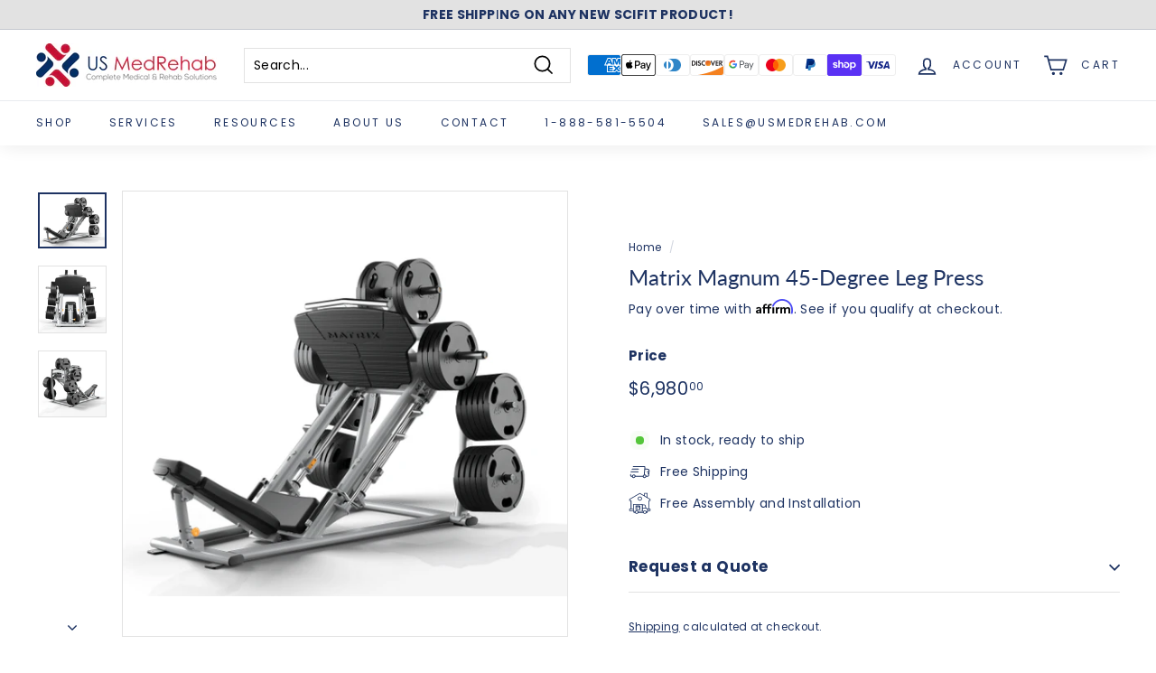

--- FILE ---
content_type: text/html; charset=utf-8
request_url: https://www.usmedrehab.com/products/magnum-45-degree-leg-press
body_size: 50359
content:
<!doctype html>
<html class="no-js" lang="en" dir="ltr" data-template="product">
<head>
<script id="seona-js-plugin" defer src="https://assets.usestyle.ai/seonajsplugin"></script>



<!-- Google tag (gtag.js) -->
<script async src="https://www.googletagmanager.com/gtag/js?id=AW-828975899"></script>
<script>
  window.dataLayer = window.dataLayer || [];
  function gtag(){dataLayer.push(arguments);}
  gtag('js', new Date());

  gtag('config', 'AW-828975899');
</script>

    <!-- Google Tag Manager -->
<script>(function(w,d,s,l,i){w[l]=w[l]||[];w[l].push({'gtm.start':
new Date().getTime(),event:'gtm.js'});var f=d.getElementsByTagName(s)[0],
j=d.createElement(s),dl=l!='dataLayer'?'&l='+l:'';j.async=true;j.src=
'https://www.googletagmanager.com/gtm.js?id='+i+dl;f.parentNode.insertBefore(j,f);
})(window,document,'script','dataLayer','GTM-TLH3BKC');</script>
<!-- End Google Tag Manager -->
  
  
    <script type="application/ld+json">
      {
        "@context": "https://schema.org/",
        "@type": "Product",
        "name": "Matrix Magnum 45-Degree Leg Press",
        "image": ["//www.usmedrehab.com/cdn/shop/products/matrix-magnum-45-degree-leg-press-3456227.png?v=1766075112","//www.usmedrehab.com/cdn/shop/products/matrix-magnum-45-degree-leg-press-1758992.png?v=1766075112","//www.usmedrehab.com/cdn/shop/products/matrix-magnum-45-degree-leg-press-9431232.png?v=1766075113"],
        "description": "﻿﻿Matrix Magnum 45-Degree Leg Press


The Magnum 45-Degree Leg Press targets the quadriceps and glutes with efficient movements. An adjustable bottom stop provides long or short ranges of motion for users of all heights, and an adjustable back pad enhances comfort while optimizing the angle of the hips and accommodating a variety of body types. It includes an easy-to-use racking mechanism; platform handles for easier entry and exit and linear bearings for a smoother feel. Six integrated weight horns hold multiple plate sizes.


Features | Benefits

Easy-to-use and see racking mechanism
Adjustable bottom stops provide long or short ranges of motion for all user heights
Adjustable angle back pad enhances comfort, optimizes hip angles and accommodates a greater range of users
Assistance handle on platform for easier entry and exit
Linear bearings for smooth feel and function
4 integrated weight-storage horns hold multiple weight-plate sizes
Extra-large foot platform allows for comfortable foot placement and the ability to emphasize different muscles while training



",
        "sku": "",
        "brand": {
          "@type": "Brand",
          "name": "Johnson Health Tech North America, Inc."
        },
        "offers": {
          "@type": "Offer",
          "url": "https://www.usmedrehab.com/products/magnum-45-degree-leg-press",
          "priceCurrency": "USD",
          "price": "6,980.00",
          "itemCondition": "https://schema.org/NewCondition",
          "availability": "https://schema.org/InStock"
        }
      }
    </script>
  
  
    <!--  Clickcease.com tracking-->
<script type='lazyload2' class="lazyload2">
  var script = document.createElement('script');
  script.async = true; script.type = 'text/javascript';
  var target = 'https://www.clickcease.com/monitor/stat.js';
  script.src = target;var elem = document.head;elem.appendChild(script);
</script>
<noscript>
<a href='https://www.clickcease.com' rel='nofollow'><img src='https://monitor.clickcease.com/stats/stats.aspx' alt='ClickCease'/></a>
</noscript>
<!--  Clickcease.com tracking-->
  <script type="text/javascript" src="//cdn.callrail.com/companies/976771388/79a35dc982cf029905b3/12/swap.js"></script> 
<script>(function(w,d,t,r,u){var f,n,i;w[u]=w[u]||[],f=function(){var o={ti:"26059768"};o.q=w[u],w[u]=new UET(o),w[u].push("pageLoad")},n=d.createElement(t),n.src=r,n.async=1,n.onload=n.onreadystatechange=function(){var s=this.readyState;s&&s!=="loaded"&&s!=="complete"||(f(),n.onload=n.onreadystatechange=null)},i=d.getElementsByTagName(t)[0],i.parentNode.insertBefore(n,i)})(window,document,"script","//bat.bing.com/bat.js","uetq");</script>
<!-- Affirm -->
    <script defer async data-src="https://cdn1.affirm.com/js/v2/affirm.js" type="lazyload2" class="lazyload2"></script>
<script type="lazyload2" class="lazyload2">
_affirm_config = {
   public_api_key:  "7PDUNUUWBL5IR3CU",
   script:          "https://cdn1.affirm.com/js/v2/affirm.js"
};
(function(l,g,m,e,a,f,b){var d,c=l[m]||{},h=document.createElement(f),n=document.getElementsByTagName(f)[0],k=function(a,b,c){return function(){a[b]._.push([c,arguments])}};c[e]=k(c,e,"set");d=c[e];c[a]={};c[a]._=[];d._=[];c[a][b]=k(c,a,b);a=0;for(b="set add save post open empty reset on off trigger ready setProduct".split(" ");a<b.length;a++)d[b[a]]=k(c,e,b[a]);a=0;for(b=["get","token","url","items"];a<b.length;a++)d[b[a]]=function(){};h.async=!0;h.src=g[f];n.parentNode.insertBefore(h,n);delete g[f];d(g);l[m]=c})(window,_affirm_config,"affirm","checkout","ui","script","ready");
// Use your live public API Key and https://cdn1.affirm.com/js/v2/affirm.js script to point to Affirm production environment.
</script>
<!-- End Affirm -->
  <meta charset="utf-8">
  <meta http-equiv="X-UA-Compatible" content="IE=edge,chrome=1">
  <meta name="viewport" content="width=device-width,initial-scale=1">
  <meta name="theme-color" content="#1e3362">
  <link rel="canonical" href="https://www.usmedrehab.com/products/magnum-45-degree-leg-press">
  <link rel="preload" as="script" href="//www.usmedrehab.com/cdn/shop/t/15/assets/theme.js?v=172383760023222790461671780032">
  <link rel="preconnect" href="https://cdn.shopify.com" crossorigin>
  <link rel="preconnect" href="https://fonts.shopifycdn.com" crossorigin>
  <link rel="dns-prefetch" href="https://productreviews.shopifycdn.com">
  <link rel="dns-prefetch" href="https://ajax.googleapis.com">
  <link rel="dns-prefetch" href="https://maps.googleapis.com">
  <link rel="dns-prefetch" href="https://maps.gstatic.com">

  
<link rel="shortcut icon" href="//www.usmedrehab.com/cdn/shop/files/US_MedRehab_Square_Logo_2_2_32x32.png?v=1633621130" type="image/png" /><title>Matrix Magnum 45-Degree Leg Press
&ndash; US MedRehab
</title>
<meta name="description" content="﻿﻿Matrix Magnum 45-Degree Leg Press The Magnum 45-Degree Leg Press targets the quadriceps and glutes with efficient movements. An adjustable bottom stop provides long or short ranges of motion for users of all heights, and an adjustable back pad enhances comfort while optimizing the angle of the hips and accommodating "><meta property="og:site_name" content="US MedRehab">
  <meta property="og:url" content="https://www.usmedrehab.com/products/magnum-45-degree-leg-press">
  <meta property="og:title" content="Matrix Magnum 45-Degree Leg Press">
  <meta property="og:type" content="product">
  <meta property="og:description" content="﻿﻿Matrix Magnum 45-Degree Leg Press The Magnum 45-Degree Leg Press targets the quadriceps and glutes with efficient movements. An adjustable bottom stop provides long or short ranges of motion for users of all heights, and an adjustable back pad enhances comfort while optimizing the angle of the hips and accommodating "><meta property="og:image" content="http://www.usmedrehab.com/cdn/shop/products/matrix-magnum-45-degree-leg-press-3456227.png?v=1766075112">
    <meta property="og:image:secure_url" content="https://www.usmedrehab.com/cdn/shop/products/matrix-magnum-45-degree-leg-press-3456227.png?v=1766075112">
    <meta property="og:image:width" content="597">
    <meta property="og:image:height" content="490"><meta name="twitter:site" content="@">
  <meta name="twitter:card" content="summary_large_image">
  <meta name="twitter:title" content="Matrix Magnum 45-Degree Leg Press">
  <meta name="twitter:description" content="﻿﻿Matrix Magnum 45-Degree Leg Press The Magnum 45-Degree Leg Press targets the quadriceps and glutes with efficient movements. An adjustable bottom stop provides long or short ranges of motion for users of all heights, and an adjustable back pad enhances comfort while optimizing the angle of the hips and accommodating ">
<style data-shopify>@font-face {
  font-family: Lato;
  font-weight: 400;
  font-style: normal;
  font-display: swap;
  src: url("//www.usmedrehab.com/cdn/fonts/lato/lato_n4.c3b93d431f0091c8be23185e15c9d1fee1e971c5.woff2") format("woff2"),
       url("//www.usmedrehab.com/cdn/fonts/lato/lato_n4.d5c00c781efb195594fd2fd4ad04f7882949e327.woff") format("woff");
}

  @font-face {
  font-family: Poppins;
  font-weight: 400;
  font-style: normal;
  font-display: swap;
  src: url("//www.usmedrehab.com/cdn/fonts/poppins/poppins_n4.0ba78fa5af9b0e1a374041b3ceaadf0a43b41362.woff2") format("woff2"),
       url("//www.usmedrehab.com/cdn/fonts/poppins/poppins_n4.214741a72ff2596839fc9760ee7a770386cf16ca.woff") format("woff");
}


  @font-face {
  font-family: Poppins;
  font-weight: 600;
  font-style: normal;
  font-display: swap;
  src: url("//www.usmedrehab.com/cdn/fonts/poppins/poppins_n6.aa29d4918bc243723d56b59572e18228ed0786f6.woff2") format("woff2"),
       url("//www.usmedrehab.com/cdn/fonts/poppins/poppins_n6.5f815d845fe073750885d5b7e619ee00e8111208.woff") format("woff");
}

  @font-face {
  font-family: Poppins;
  font-weight: 400;
  font-style: italic;
  font-display: swap;
  src: url("//www.usmedrehab.com/cdn/fonts/poppins/poppins_i4.846ad1e22474f856bd6b81ba4585a60799a9f5d2.woff2") format("woff2"),
       url("//www.usmedrehab.com/cdn/fonts/poppins/poppins_i4.56b43284e8b52fc64c1fd271f289a39e8477e9ec.woff") format("woff");
}

  @font-face {
  font-family: Poppins;
  font-weight: 600;
  font-style: italic;
  font-display: swap;
  src: url("//www.usmedrehab.com/cdn/fonts/poppins/poppins_i6.bb8044d6203f492888d626dafda3c2999253e8e9.woff2") format("woff2"),
       url("//www.usmedrehab.com/cdn/fonts/poppins/poppins_i6.e233dec1a61b1e7dead9f920159eda42280a02c3.woff") format("woff");
}

</style><link href="//www.usmedrehab.com/cdn/shop/t/15/assets/theme.css?v=129719723987789542791760655174" rel="stylesheet" type="text/css" media="all" />
<style data-shopify>:root {
    --typeHeaderPrimary: Lato;
    --typeHeaderFallback: sans-serif;
    --typeHeaderSize: 28px;
    --typeHeaderWeight: 400;
    --typeHeaderLineHeight: 1.2;
    --typeHeaderSpacing: 0.0em;

    --typeBasePrimary:Poppins;
    --typeBaseFallback:sans-serif;
    --typeBaseSize: 14px;
    --typeBaseWeight: 400;
    --typeBaseSpacing: 0.025em;
    --typeBaseLineHeight: 1.5;

    --colorSmallImageBg: #ffffff;
    --colorSmallImageBgDark: #f7f7f7;
    --colorLargeImageBg: #e2e2e2;
    --colorLargeImageBgLight: #ffffff;

    --iconWeight: 4px;
    --iconLinecaps: miter;

    
      --buttonRadius: 0px;
      --btnPadding: 11px 20px;
    

    
      --roundness: 0px;
    

    
      --gridThickness: 0px;
    

    --productTileMargin: 10%;
    --collectionTileMargin: 17%;

    --swatchSize: 40px;
  }

  @media screen and (max-width: 768px) {
    :root {
      --typeBaseSize: 12px;

      
        --roundness: 0px;
        --btnPadding: 9px 17px;
      
    }
  }</style><script>
    document.documentElement.className = document.documentElement.className.replace('no-js', 'js');

    window.theme = window.theme || {};
    theme.routes = {
      home: "/",
      collections: "/collections",
      cart: "/cart.js",
      cartPage: "/cart",
      cartAdd: "/cart/add.js",
      cartChange: "/cart/change.js",
      search: "/search"
    };
    theme.strings = {
      soldOut: "Sold Out",
      unavailable: "Unavailable",
      inStockLabel: "In stock, ready to ship",
      oneStockLabel: "Low stock - [count] item left",
      otherStockLabel: "Low stock - [count] items left",
      willNotShipUntil: "Ready to ship [date]",
      willBeInStockAfter: "Back in stock [date]",
      waitingForStock: "Inventory on the way",
      savePrice: "Save [saved_amount]",
      cartEmpty: "Your cart is currently empty.",
      cartTermsConfirmation: "You must agree with the terms and conditions of sales to check out",
      searchCollections: "Collections:",
      searchPages: "Pages:",
      searchArticles: "Articles:"
    };
    theme.settings = {
      cartType: "dropdown",
      isCustomerTemplate: false,
      moneyFormat: "${{amount}}",
      saveType: "dollar",
      productImageSize: "square",
      productImageCover: true,
      predictiveSearch: true,
      predictiveSearchType: "product,page",
      superScriptSetting: true,
      superScriptPrice: true,
      quickView: true,
      quickAdd: true,
      themeName: 'Expanse',
      themeVersion: "4.1.0"
    };
  </script>

  <script>window.performance && window.performance.mark && window.performance.mark('shopify.content_for_header.start');</script><meta name="google-site-verification" content="kyv21IGRQn7FWnzidIc0r4Iv7tsHS9L8tUfXOZ0d2Zo">
<meta name="facebook-domain-verification" content="7hejlad1jo0os9jwfct7rsrx49hbrd">
<meta id="shopify-digital-wallet" name="shopify-digital-wallet" content="/7484801075/digital_wallets/dialog">
<meta name="shopify-checkout-api-token" content="a0dbb1650bb0032b656c6b389416126c">
<meta id="in-context-paypal-metadata" data-shop-id="7484801075" data-venmo-supported="false" data-environment="production" data-locale="en_US" data-paypal-v4="true" data-currency="USD">
<link rel="alternate" type="application/json+oembed" href="https://www.usmedrehab.com/products/magnum-45-degree-leg-press.oembed">
<script async="async" src="/checkouts/internal/preloads.js?locale=en-US"></script>
<link rel="preconnect" href="https://shop.app" crossorigin="anonymous">
<script async="async" src="https://shop.app/checkouts/internal/preloads.js?locale=en-US&shop_id=7484801075" crossorigin="anonymous"></script>
<script id="apple-pay-shop-capabilities" type="application/json">{"shopId":7484801075,"countryCode":"US","currencyCode":"USD","merchantCapabilities":["supports3DS"],"merchantId":"gid:\/\/shopify\/Shop\/7484801075","merchantName":"US MedRehab","requiredBillingContactFields":["postalAddress","email","phone"],"requiredShippingContactFields":["postalAddress","email","phone"],"shippingType":"shipping","supportedNetworks":["visa","masterCard","amex","discover","elo","jcb"],"total":{"type":"pending","label":"US MedRehab","amount":"1.00"},"shopifyPaymentsEnabled":true,"supportsSubscriptions":true}</script>
<script id="shopify-features" type="application/json">{"accessToken":"a0dbb1650bb0032b656c6b389416126c","betas":["rich-media-storefront-analytics"],"domain":"www.usmedrehab.com","predictiveSearch":true,"shopId":7484801075,"locale":"en"}</script>
<script>var Shopify = Shopify || {};
Shopify.shop = "usmedrehab.myshopify.com";
Shopify.locale = "en";
Shopify.currency = {"active":"USD","rate":"1.0"};
Shopify.country = "US";
Shopify.theme = {"name":"Expanse-v4.1.0 | Archetype Themes","id":124594978905,"schema_name":"Expanse","schema_version":"4.1.0","theme_store_id":null,"role":"main"};
Shopify.theme.handle = "null";
Shopify.theme.style = {"id":null,"handle":null};
Shopify.cdnHost = "www.usmedrehab.com/cdn";
Shopify.routes = Shopify.routes || {};
Shopify.routes.root = "/";</script>
<script type="module">!function(o){(o.Shopify=o.Shopify||{}).modules=!0}(window);</script>
<script>!function(o){function n(){var o=[];function n(){o.push(Array.prototype.slice.apply(arguments))}return n.q=o,n}var t=o.Shopify=o.Shopify||{};t.loadFeatures=n(),t.autoloadFeatures=n()}(window);</script>
<script>
  window.ShopifyPay = window.ShopifyPay || {};
  window.ShopifyPay.apiHost = "shop.app\/pay";
  window.ShopifyPay.redirectState = null;
</script>
<script id="shop-js-analytics" type="application/json">{"pageType":"product"}</script>
<script defer="defer" async type="module" src="//www.usmedrehab.com/cdn/shopifycloud/shop-js/modules/v2/client.init-shop-cart-sync_BT-GjEfc.en.esm.js"></script>
<script defer="defer" async type="module" src="//www.usmedrehab.com/cdn/shopifycloud/shop-js/modules/v2/chunk.common_D58fp_Oc.esm.js"></script>
<script defer="defer" async type="module" src="//www.usmedrehab.com/cdn/shopifycloud/shop-js/modules/v2/chunk.modal_xMitdFEc.esm.js"></script>
<script type="module">
  await import("//www.usmedrehab.com/cdn/shopifycloud/shop-js/modules/v2/client.init-shop-cart-sync_BT-GjEfc.en.esm.js");
await import("//www.usmedrehab.com/cdn/shopifycloud/shop-js/modules/v2/chunk.common_D58fp_Oc.esm.js");
await import("//www.usmedrehab.com/cdn/shopifycloud/shop-js/modules/v2/chunk.modal_xMitdFEc.esm.js");

  window.Shopify.SignInWithShop?.initShopCartSync?.({"fedCMEnabled":true,"windoidEnabled":true});

</script>
<script defer="defer" async type="module" src="//www.usmedrehab.com/cdn/shopifycloud/shop-js/modules/v2/client.payment-terms_Ci9AEqFq.en.esm.js"></script>
<script defer="defer" async type="module" src="//www.usmedrehab.com/cdn/shopifycloud/shop-js/modules/v2/chunk.common_D58fp_Oc.esm.js"></script>
<script defer="defer" async type="module" src="//www.usmedrehab.com/cdn/shopifycloud/shop-js/modules/v2/chunk.modal_xMitdFEc.esm.js"></script>
<script type="module">
  await import("//www.usmedrehab.com/cdn/shopifycloud/shop-js/modules/v2/client.payment-terms_Ci9AEqFq.en.esm.js");
await import("//www.usmedrehab.com/cdn/shopifycloud/shop-js/modules/v2/chunk.common_D58fp_Oc.esm.js");
await import("//www.usmedrehab.com/cdn/shopifycloud/shop-js/modules/v2/chunk.modal_xMitdFEc.esm.js");

  
</script>
<script>
  window.Shopify = window.Shopify || {};
  if (!window.Shopify.featureAssets) window.Shopify.featureAssets = {};
  window.Shopify.featureAssets['shop-js'] = {"shop-cart-sync":["modules/v2/client.shop-cart-sync_DZOKe7Ll.en.esm.js","modules/v2/chunk.common_D58fp_Oc.esm.js","modules/v2/chunk.modal_xMitdFEc.esm.js"],"init-fed-cm":["modules/v2/client.init-fed-cm_B6oLuCjv.en.esm.js","modules/v2/chunk.common_D58fp_Oc.esm.js","modules/v2/chunk.modal_xMitdFEc.esm.js"],"shop-cash-offers":["modules/v2/client.shop-cash-offers_D2sdYoxE.en.esm.js","modules/v2/chunk.common_D58fp_Oc.esm.js","modules/v2/chunk.modal_xMitdFEc.esm.js"],"shop-login-button":["modules/v2/client.shop-login-button_QeVjl5Y3.en.esm.js","modules/v2/chunk.common_D58fp_Oc.esm.js","modules/v2/chunk.modal_xMitdFEc.esm.js"],"pay-button":["modules/v2/client.pay-button_DXTOsIq6.en.esm.js","modules/v2/chunk.common_D58fp_Oc.esm.js","modules/v2/chunk.modal_xMitdFEc.esm.js"],"shop-button":["modules/v2/client.shop-button_DQZHx9pm.en.esm.js","modules/v2/chunk.common_D58fp_Oc.esm.js","modules/v2/chunk.modal_xMitdFEc.esm.js"],"avatar":["modules/v2/client.avatar_BTnouDA3.en.esm.js"],"init-windoid":["modules/v2/client.init-windoid_CR1B-cfM.en.esm.js","modules/v2/chunk.common_D58fp_Oc.esm.js","modules/v2/chunk.modal_xMitdFEc.esm.js"],"init-shop-for-new-customer-accounts":["modules/v2/client.init-shop-for-new-customer-accounts_C_vY_xzh.en.esm.js","modules/v2/client.shop-login-button_QeVjl5Y3.en.esm.js","modules/v2/chunk.common_D58fp_Oc.esm.js","modules/v2/chunk.modal_xMitdFEc.esm.js"],"init-shop-email-lookup-coordinator":["modules/v2/client.init-shop-email-lookup-coordinator_BI7n9ZSv.en.esm.js","modules/v2/chunk.common_D58fp_Oc.esm.js","modules/v2/chunk.modal_xMitdFEc.esm.js"],"init-shop-cart-sync":["modules/v2/client.init-shop-cart-sync_BT-GjEfc.en.esm.js","modules/v2/chunk.common_D58fp_Oc.esm.js","modules/v2/chunk.modal_xMitdFEc.esm.js"],"shop-toast-manager":["modules/v2/client.shop-toast-manager_DiYdP3xc.en.esm.js","modules/v2/chunk.common_D58fp_Oc.esm.js","modules/v2/chunk.modal_xMitdFEc.esm.js"],"init-customer-accounts":["modules/v2/client.init-customer-accounts_D9ZNqS-Q.en.esm.js","modules/v2/client.shop-login-button_QeVjl5Y3.en.esm.js","modules/v2/chunk.common_D58fp_Oc.esm.js","modules/v2/chunk.modal_xMitdFEc.esm.js"],"init-customer-accounts-sign-up":["modules/v2/client.init-customer-accounts-sign-up_iGw4briv.en.esm.js","modules/v2/client.shop-login-button_QeVjl5Y3.en.esm.js","modules/v2/chunk.common_D58fp_Oc.esm.js","modules/v2/chunk.modal_xMitdFEc.esm.js"],"shop-follow-button":["modules/v2/client.shop-follow-button_CqMgW2wH.en.esm.js","modules/v2/chunk.common_D58fp_Oc.esm.js","modules/v2/chunk.modal_xMitdFEc.esm.js"],"checkout-modal":["modules/v2/client.checkout-modal_xHeaAweL.en.esm.js","modules/v2/chunk.common_D58fp_Oc.esm.js","modules/v2/chunk.modal_xMitdFEc.esm.js"],"shop-login":["modules/v2/client.shop-login_D91U-Q7h.en.esm.js","modules/v2/chunk.common_D58fp_Oc.esm.js","modules/v2/chunk.modal_xMitdFEc.esm.js"],"lead-capture":["modules/v2/client.lead-capture_BJmE1dJe.en.esm.js","modules/v2/chunk.common_D58fp_Oc.esm.js","modules/v2/chunk.modal_xMitdFEc.esm.js"],"payment-terms":["modules/v2/client.payment-terms_Ci9AEqFq.en.esm.js","modules/v2/chunk.common_D58fp_Oc.esm.js","modules/v2/chunk.modal_xMitdFEc.esm.js"]};
</script>
<script>(function() {
  var isLoaded = false;
  function asyncLoad() {
    if (isLoaded) return;
    isLoaded = true;
    var urls = ["\/\/www.powr.io\/powr.js?powr-token=usmedrehab.myshopify.com\u0026external-type=shopify\u0026shop=usmedrehab.myshopify.com","\/\/code.tidio.co\/tyn7ozngm2gxlw9wkfjyhe5jomtkfkez.js?shop=usmedrehab.myshopify.com","https:\/\/chimpstatic.com\/mcjs-connected\/js\/users\/553353d6ce436a42a8b30d8da\/982d9ad17655a880f4c19910c.js?shop=usmedrehab.myshopify.com","https:\/\/api.revy.io\/upsell.js?shop=usmedrehab.myshopify.com","\/\/staticw2.yotpo.com\/xGop57d6haLR51ueIEO7DarKWwdYyLO1yRd9TnIC\/widget.js?shop=usmedrehab.myshopify.com","\/\/d1liekpayvooaz.cloudfront.net\/apps\/customizery\/customizery.js?shop=usmedrehab.myshopify.com","\/\/shopify.privy.com\/widget.js?shop=usmedrehab.myshopify.com","\/\/shopify.privy.com\/widget.js?shop=usmedrehab.myshopify.com","\/\/cdn.shopify.com\/proxy\/7cef87402a316d6fc27d2c5928a58882c7dfae5291849c2ac1af769b8171b2af\/forms-akamai.smsbump.com\/722838\/form_253762.js?ver=1715938345\u0026shop=usmedrehab.myshopify.com\u0026sp-cache-control=cHVibGljLCBtYXgtYWdlPTkwMA","https:\/\/cdn.shopify.com\/s\/files\/1\/0074\/8480\/1075\/t\/15\/assets\/affirmShopify.js?v=1700850160\u0026shop=usmedrehab.myshopify.com","https:\/\/d18eg7dreypte5.cloudfront.net\/browse-abandonment\/smsbump_timer.js?shop=usmedrehab.myshopify.com","https:\/\/d18eg7dreypte5.cloudfront.net\/browse-abandonment\/smsbump_timer.js?shop=usmedrehab.myshopify.com","https:\/\/upsell.conversionbear.com\/script?app=upsell\u0026shop=usmedrehab.myshopify.com"];
    for (var i = 0; i < urls.length; i++) {
      var s = document.createElement('script');
      s.type = 'text/javascript';
      s.async = true;
      s.src = urls[i];
      var x = document.getElementsByTagName('script')[0];
      x.parentNode.insertBefore(s, x);
    }
  };
  if(window.attachEvent) {
    window.attachEvent('onload', asyncLoad);
  } else {
    window.addEventListener('load', asyncLoad, false);
  }
})();</script>
<script id="__st">var __st={"a":7484801075,"offset":-21600,"reqid":"dd15836b-a037-4be7-b0b4-8b094563ce45-1769441510","pageurl":"www.usmedrehab.com\/products\/magnum-45-degree-leg-press","u":"8a3ef6e68103","p":"product","rtyp":"product","rid":7059806584921};</script>
<script>window.ShopifyPaypalV4VisibilityTracking = true;</script>
<script id="captcha-bootstrap">!function(){'use strict';const t='contact',e='account',n='new_comment',o=[[t,t],['blogs',n],['comments',n],[t,'customer']],c=[[e,'customer_login'],[e,'guest_login'],[e,'recover_customer_password'],[e,'create_customer']],r=t=>t.map((([t,e])=>`form[action*='/${t}']:not([data-nocaptcha='true']) input[name='form_type'][value='${e}']`)).join(','),a=t=>()=>t?[...document.querySelectorAll(t)].map((t=>t.form)):[];function s(){const t=[...o],e=r(t);return a(e)}const i='password',u='form_key',d=['recaptcha-v3-token','g-recaptcha-response','h-captcha-response',i],f=()=>{try{return window.sessionStorage}catch{return}},m='__shopify_v',_=t=>t.elements[u];function p(t,e,n=!1){try{const o=window.sessionStorage,c=JSON.parse(o.getItem(e)),{data:r}=function(t){const{data:e,action:n}=t;return t[m]||n?{data:e,action:n}:{data:t,action:n}}(c);for(const[e,n]of Object.entries(r))t.elements[e]&&(t.elements[e].value=n);n&&o.removeItem(e)}catch(o){console.error('form repopulation failed',{error:o})}}const l='form_type',E='cptcha';function T(t){t.dataset[E]=!0}const w=window,h=w.document,L='Shopify',v='ce_forms',y='captcha';let A=!1;((t,e)=>{const n=(g='f06e6c50-85a8-45c8-87d0-21a2b65856fe',I='https://cdn.shopify.com/shopifycloud/storefront-forms-hcaptcha/ce_storefront_forms_captcha_hcaptcha.v1.5.2.iife.js',D={infoText:'Protected by hCaptcha',privacyText:'Privacy',termsText:'Terms'},(t,e,n)=>{const o=w[L][v],c=o.bindForm;if(c)return c(t,g,e,D).then(n);var r;o.q.push([[t,g,e,D],n]),r=I,A||(h.body.append(Object.assign(h.createElement('script'),{id:'captcha-provider',async:!0,src:r})),A=!0)});var g,I,D;w[L]=w[L]||{},w[L][v]=w[L][v]||{},w[L][v].q=[],w[L][y]=w[L][y]||{},w[L][y].protect=function(t,e){n(t,void 0,e),T(t)},Object.freeze(w[L][y]),function(t,e,n,w,h,L){const[v,y,A,g]=function(t,e,n){const i=e?o:[],u=t?c:[],d=[...i,...u],f=r(d),m=r(i),_=r(d.filter((([t,e])=>n.includes(e))));return[a(f),a(m),a(_),s()]}(w,h,L),I=t=>{const e=t.target;return e instanceof HTMLFormElement?e:e&&e.form},D=t=>v().includes(t);t.addEventListener('submit',(t=>{const e=I(t);if(!e)return;const n=D(e)&&!e.dataset.hcaptchaBound&&!e.dataset.recaptchaBound,o=_(e),c=g().includes(e)&&(!o||!o.value);(n||c)&&t.preventDefault(),c&&!n&&(function(t){try{if(!f())return;!function(t){const e=f();if(!e)return;const n=_(t);if(!n)return;const o=n.value;o&&e.removeItem(o)}(t);const e=Array.from(Array(32),(()=>Math.random().toString(36)[2])).join('');!function(t,e){_(t)||t.append(Object.assign(document.createElement('input'),{type:'hidden',name:u})),t.elements[u].value=e}(t,e),function(t,e){const n=f();if(!n)return;const o=[...t.querySelectorAll(`input[type='${i}']`)].map((({name:t})=>t)),c=[...d,...o],r={};for(const[a,s]of new FormData(t).entries())c.includes(a)||(r[a]=s);n.setItem(e,JSON.stringify({[m]:1,action:t.action,data:r}))}(t,e)}catch(e){console.error('failed to persist form',e)}}(e),e.submit())}));const S=(t,e)=>{t&&!t.dataset[E]&&(n(t,e.some((e=>e===t))),T(t))};for(const o of['focusin','change'])t.addEventListener(o,(t=>{const e=I(t);D(e)&&S(e,y())}));const B=e.get('form_key'),M=e.get(l),P=B&&M;t.addEventListener('DOMContentLoaded',(()=>{const t=y();if(P)for(const e of t)e.elements[l].value===M&&p(e,B);[...new Set([...A(),...v().filter((t=>'true'===t.dataset.shopifyCaptcha))])].forEach((e=>S(e,t)))}))}(h,new URLSearchParams(w.location.search),n,t,e,['guest_login'])})(!0,!0)}();</script>
<script integrity="sha256-4kQ18oKyAcykRKYeNunJcIwy7WH5gtpwJnB7kiuLZ1E=" data-source-attribution="shopify.loadfeatures" defer="defer" src="//www.usmedrehab.com/cdn/shopifycloud/storefront/assets/storefront/load_feature-a0a9edcb.js" crossorigin="anonymous"></script>
<script crossorigin="anonymous" defer="defer" src="//www.usmedrehab.com/cdn/shopifycloud/storefront/assets/shopify_pay/storefront-65b4c6d7.js?v=20250812"></script>
<script data-source-attribution="shopify.dynamic_checkout.dynamic.init">var Shopify=Shopify||{};Shopify.PaymentButton=Shopify.PaymentButton||{isStorefrontPortableWallets:!0,init:function(){window.Shopify.PaymentButton.init=function(){};var t=document.createElement("script");t.src="https://www.usmedrehab.com/cdn/shopifycloud/portable-wallets/latest/portable-wallets.en.js",t.type="module",document.head.appendChild(t)}};
</script>
<script data-source-attribution="shopify.dynamic_checkout.buyer_consent">
  function portableWalletsHideBuyerConsent(e){var t=document.getElementById("shopify-buyer-consent"),n=document.getElementById("shopify-subscription-policy-button");t&&n&&(t.classList.add("hidden"),t.setAttribute("aria-hidden","true"),n.removeEventListener("click",e))}function portableWalletsShowBuyerConsent(e){var t=document.getElementById("shopify-buyer-consent"),n=document.getElementById("shopify-subscription-policy-button");t&&n&&(t.classList.remove("hidden"),t.removeAttribute("aria-hidden"),n.addEventListener("click",e))}window.Shopify?.PaymentButton&&(window.Shopify.PaymentButton.hideBuyerConsent=portableWalletsHideBuyerConsent,window.Shopify.PaymentButton.showBuyerConsent=portableWalletsShowBuyerConsent);
</script>
<script>
  function portableWalletsCleanup(e){e&&e.src&&console.error("Failed to load portable wallets script "+e.src);var t=document.querySelectorAll("shopify-accelerated-checkout .shopify-payment-button__skeleton, shopify-accelerated-checkout-cart .wallet-cart-button__skeleton"),e=document.getElementById("shopify-buyer-consent");for(let e=0;e<t.length;e++)t[e].remove();e&&e.remove()}function portableWalletsNotLoadedAsModule(e){e instanceof ErrorEvent&&"string"==typeof e.message&&e.message.includes("import.meta")&&"string"==typeof e.filename&&e.filename.includes("portable-wallets")&&(window.removeEventListener("error",portableWalletsNotLoadedAsModule),window.Shopify.PaymentButton.failedToLoad=e,"loading"===document.readyState?document.addEventListener("DOMContentLoaded",window.Shopify.PaymentButton.init):window.Shopify.PaymentButton.init())}window.addEventListener("error",portableWalletsNotLoadedAsModule);
</script>

<script type="module" src="https://www.usmedrehab.com/cdn/shopifycloud/portable-wallets/latest/portable-wallets.en.js" onError="portableWalletsCleanup(this)" crossorigin="anonymous"></script>
<script nomodule>
  document.addEventListener("DOMContentLoaded", portableWalletsCleanup);
</script>

<script id='scb4127' type='text/javascript' async='' src='https://www.usmedrehab.com/cdn/shopifycloud/privacy-banner/storefront-banner.js'></script><link id="shopify-accelerated-checkout-styles" rel="stylesheet" media="screen" href="https://www.usmedrehab.com/cdn/shopifycloud/portable-wallets/latest/accelerated-checkout-backwards-compat.css" crossorigin="anonymous">
<style id="shopify-accelerated-checkout-cart">
        #shopify-buyer-consent {
  margin-top: 1em;
  display: inline-block;
  width: 100%;
}

#shopify-buyer-consent.hidden {
  display: none;
}

#shopify-subscription-policy-button {
  background: none;
  border: none;
  padding: 0;
  text-decoration: underline;
  font-size: inherit;
  cursor: pointer;
}

#shopify-subscription-policy-button::before {
  box-shadow: none;
}

      </style>

<script>window.performance && window.performance.mark && window.performance.mark('shopify.content_for_header.end');</script>

  <script src="//www.usmedrehab.com/cdn/shop/t/15/assets/vendor-scripts-v2.js" defer="defer"></script>
  <script src="//www.usmedrehab.com/cdn/shop/t/15/assets/theme.js?v=172383760023222790461671780032" defer="defer"></script>
<!-- BEGIN app block: shopify://apps/klaviyo-email-marketing-sms/blocks/klaviyo-onsite-embed/2632fe16-c075-4321-a88b-50b567f42507 -->












  <script async src="https://static.klaviyo.com/onsite/js/TxWX53/klaviyo.js?company_id=TxWX53"></script>
  <script>!function(){if(!window.klaviyo){window._klOnsite=window._klOnsite||[];try{window.klaviyo=new Proxy({},{get:function(n,i){return"push"===i?function(){var n;(n=window._klOnsite).push.apply(n,arguments)}:function(){for(var n=arguments.length,o=new Array(n),w=0;w<n;w++)o[w]=arguments[w];var t="function"==typeof o[o.length-1]?o.pop():void 0,e=new Promise((function(n){window._klOnsite.push([i].concat(o,[function(i){t&&t(i),n(i)}]))}));return e}}})}catch(n){window.klaviyo=window.klaviyo||[],window.klaviyo.push=function(){var n;(n=window._klOnsite).push.apply(n,arguments)}}}}();</script>

  
    <script id="viewed_product">
      if (item == null) {
        var _learnq = _learnq || [];

        var MetafieldReviews = null
        var MetafieldYotpoRating = null
        var MetafieldYotpoCount = null
        var MetafieldLooxRating = null
        var MetafieldLooxCount = null
        var okendoProduct = null
        var okendoProductReviewCount = null
        var okendoProductReviewAverageValue = null
        try {
          // The following fields are used for Customer Hub recently viewed in order to add reviews.
          // This information is not part of __kla_viewed. Instead, it is part of __kla_viewed_reviewed_items
          MetafieldReviews = {"rating_count":0};
          MetafieldYotpoRating = "0"
          MetafieldYotpoCount = "0"
          MetafieldLooxRating = null
          MetafieldLooxCount = null

          okendoProduct = null
          // If the okendo metafield is not legacy, it will error, which then requires the new json formatted data
          if (okendoProduct && 'error' in okendoProduct) {
            okendoProduct = null
          }
          okendoProductReviewCount = okendoProduct ? okendoProduct.reviewCount : null
          okendoProductReviewAverageValue = okendoProduct ? okendoProduct.reviewAverageValue : null
        } catch (error) {
          console.error('Error in Klaviyo onsite reviews tracking:', error);
        }

        var item = {
          Name: "Matrix Magnum 45-Degree Leg Press",
          ProductID: 7059806584921,
          Categories: ["Matrix","Products"],
          ImageURL: "https://www.usmedrehab.com/cdn/shop/products/matrix-magnum-45-degree-leg-press-3456227_grande.png?v=1766075112",
          URL: "https://www.usmedrehab.com/products/magnum-45-degree-leg-press",
          Brand: "Johnson Health Tech North America, Inc.",
          Price: "$6,980.00",
          Value: "6,980.00",
          CompareAtPrice: "$0.00"
        };
        _learnq.push(['track', 'Viewed Product', item]);
        _learnq.push(['trackViewedItem', {
          Title: item.Name,
          ItemId: item.ProductID,
          Categories: item.Categories,
          ImageUrl: item.ImageURL,
          Url: item.URL,
          Metadata: {
            Brand: item.Brand,
            Price: item.Price,
            Value: item.Value,
            CompareAtPrice: item.CompareAtPrice
          },
          metafields:{
            reviews: MetafieldReviews,
            yotpo:{
              rating: MetafieldYotpoRating,
              count: MetafieldYotpoCount,
            },
            loox:{
              rating: MetafieldLooxRating,
              count: MetafieldLooxCount,
            },
            okendo: {
              rating: okendoProductReviewAverageValue,
              count: okendoProductReviewCount,
            }
          }
        }]);
      }
    </script>
  




  <script>
    window.klaviyoReviewsProductDesignMode = false
  </script>







<!-- END app block --><!-- BEGIN app block: shopify://apps/conversion/blocks/seona_by_styleai/c2fdd8a2-5abf-48be-ab7f-5378cb014677 --><script src="https://p.usestyle.ai" defer></script>

<!-- END app block --><!-- BEGIN app block: shopify://apps/yotpo-product-reviews/blocks/settings/eb7dfd7d-db44-4334-bc49-c893b51b36cf -->


  <script type="text/javascript" src="https://cdn-widgetsrepository.yotpo.com/v1/loader/xGop57d6haLR51ueIEO7DarKWwdYyLO1yRd9TnIC?languageCode=en" async></script>



  
<!-- END app block --><link href="https://monorail-edge.shopifysvc.com" rel="dns-prefetch">
<script>(function(){if ("sendBeacon" in navigator && "performance" in window) {try {var session_token_from_headers = performance.getEntriesByType('navigation')[0].serverTiming.find(x => x.name == '_s').description;} catch {var session_token_from_headers = undefined;}var session_cookie_matches = document.cookie.match(/_shopify_s=([^;]*)/);var session_token_from_cookie = session_cookie_matches && session_cookie_matches.length === 2 ? session_cookie_matches[1] : "";var session_token = session_token_from_headers || session_token_from_cookie || "";function handle_abandonment_event(e) {var entries = performance.getEntries().filter(function(entry) {return /monorail-edge.shopifysvc.com/.test(entry.name);});if (!window.abandonment_tracked && entries.length === 0) {window.abandonment_tracked = true;var currentMs = Date.now();var navigation_start = performance.timing.navigationStart;var payload = {shop_id: 7484801075,url: window.location.href,navigation_start,duration: currentMs - navigation_start,session_token,page_type: "product"};window.navigator.sendBeacon("https://monorail-edge.shopifysvc.com/v1/produce", JSON.stringify({schema_id: "online_store_buyer_site_abandonment/1.1",payload: payload,metadata: {event_created_at_ms: currentMs,event_sent_at_ms: currentMs}}));}}window.addEventListener('pagehide', handle_abandonment_event);}}());</script>
<script id="web-pixels-manager-setup">(function e(e,d,r,n,o){if(void 0===o&&(o={}),!Boolean(null===(a=null===(i=window.Shopify)||void 0===i?void 0:i.analytics)||void 0===a?void 0:a.replayQueue)){var i,a;window.Shopify=window.Shopify||{};var t=window.Shopify;t.analytics=t.analytics||{};var s=t.analytics;s.replayQueue=[],s.publish=function(e,d,r){return s.replayQueue.push([e,d,r]),!0};try{self.performance.mark("wpm:start")}catch(e){}var l=function(){var e={modern:/Edge?\/(1{2}[4-9]|1[2-9]\d|[2-9]\d{2}|\d{4,})\.\d+(\.\d+|)|Firefox\/(1{2}[4-9]|1[2-9]\d|[2-9]\d{2}|\d{4,})\.\d+(\.\d+|)|Chrom(ium|e)\/(9{2}|\d{3,})\.\d+(\.\d+|)|(Maci|X1{2}).+ Version\/(15\.\d+|(1[6-9]|[2-9]\d|\d{3,})\.\d+)([,.]\d+|)( \(\w+\)|)( Mobile\/\w+|) Safari\/|Chrome.+OPR\/(9{2}|\d{3,})\.\d+\.\d+|(CPU[ +]OS|iPhone[ +]OS|CPU[ +]iPhone|CPU IPhone OS|CPU iPad OS)[ +]+(15[._]\d+|(1[6-9]|[2-9]\d|\d{3,})[._]\d+)([._]\d+|)|Android:?[ /-](13[3-9]|1[4-9]\d|[2-9]\d{2}|\d{4,})(\.\d+|)(\.\d+|)|Android.+Firefox\/(13[5-9]|1[4-9]\d|[2-9]\d{2}|\d{4,})\.\d+(\.\d+|)|Android.+Chrom(ium|e)\/(13[3-9]|1[4-9]\d|[2-9]\d{2}|\d{4,})\.\d+(\.\d+|)|SamsungBrowser\/([2-9]\d|\d{3,})\.\d+/,legacy:/Edge?\/(1[6-9]|[2-9]\d|\d{3,})\.\d+(\.\d+|)|Firefox\/(5[4-9]|[6-9]\d|\d{3,})\.\d+(\.\d+|)|Chrom(ium|e)\/(5[1-9]|[6-9]\d|\d{3,})\.\d+(\.\d+|)([\d.]+$|.*Safari\/(?![\d.]+ Edge\/[\d.]+$))|(Maci|X1{2}).+ Version\/(10\.\d+|(1[1-9]|[2-9]\d|\d{3,})\.\d+)([,.]\d+|)( \(\w+\)|)( Mobile\/\w+|) Safari\/|Chrome.+OPR\/(3[89]|[4-9]\d|\d{3,})\.\d+\.\d+|(CPU[ +]OS|iPhone[ +]OS|CPU[ +]iPhone|CPU IPhone OS|CPU iPad OS)[ +]+(10[._]\d+|(1[1-9]|[2-9]\d|\d{3,})[._]\d+)([._]\d+|)|Android:?[ /-](13[3-9]|1[4-9]\d|[2-9]\d{2}|\d{4,})(\.\d+|)(\.\d+|)|Mobile Safari.+OPR\/([89]\d|\d{3,})\.\d+\.\d+|Android.+Firefox\/(13[5-9]|1[4-9]\d|[2-9]\d{2}|\d{4,})\.\d+(\.\d+|)|Android.+Chrom(ium|e)\/(13[3-9]|1[4-9]\d|[2-9]\d{2}|\d{4,})\.\d+(\.\d+|)|Android.+(UC? ?Browser|UCWEB|U3)[ /]?(15\.([5-9]|\d{2,})|(1[6-9]|[2-9]\d|\d{3,})\.\d+)\.\d+|SamsungBrowser\/(5\.\d+|([6-9]|\d{2,})\.\d+)|Android.+MQ{2}Browser\/(14(\.(9|\d{2,})|)|(1[5-9]|[2-9]\d|\d{3,})(\.\d+|))(\.\d+|)|K[Aa][Ii]OS\/(3\.\d+|([4-9]|\d{2,})\.\d+)(\.\d+|)/},d=e.modern,r=e.legacy,n=navigator.userAgent;return n.match(d)?"modern":n.match(r)?"legacy":"unknown"}(),u="modern"===l?"modern":"legacy",c=(null!=n?n:{modern:"",legacy:""})[u],f=function(e){return[e.baseUrl,"/wpm","/b",e.hashVersion,"modern"===e.buildTarget?"m":"l",".js"].join("")}({baseUrl:d,hashVersion:r,buildTarget:u}),m=function(e){var d=e.version,r=e.bundleTarget,n=e.surface,o=e.pageUrl,i=e.monorailEndpoint;return{emit:function(e){var a=e.status,t=e.errorMsg,s=(new Date).getTime(),l=JSON.stringify({metadata:{event_sent_at_ms:s},events:[{schema_id:"web_pixels_manager_load/3.1",payload:{version:d,bundle_target:r,page_url:o,status:a,surface:n,error_msg:t},metadata:{event_created_at_ms:s}}]});if(!i)return console&&console.warn&&console.warn("[Web Pixels Manager] No Monorail endpoint provided, skipping logging."),!1;try{return self.navigator.sendBeacon.bind(self.navigator)(i,l)}catch(e){}var u=new XMLHttpRequest;try{return u.open("POST",i,!0),u.setRequestHeader("Content-Type","text/plain"),u.send(l),!0}catch(e){return console&&console.warn&&console.warn("[Web Pixels Manager] Got an unhandled error while logging to Monorail."),!1}}}}({version:r,bundleTarget:l,surface:e.surface,pageUrl:self.location.href,monorailEndpoint:e.monorailEndpoint});try{o.browserTarget=l,function(e){var d=e.src,r=e.async,n=void 0===r||r,o=e.onload,i=e.onerror,a=e.sri,t=e.scriptDataAttributes,s=void 0===t?{}:t,l=document.createElement("script"),u=document.querySelector("head"),c=document.querySelector("body");if(l.async=n,l.src=d,a&&(l.integrity=a,l.crossOrigin="anonymous"),s)for(var f in s)if(Object.prototype.hasOwnProperty.call(s,f))try{l.dataset[f]=s[f]}catch(e){}if(o&&l.addEventListener("load",o),i&&l.addEventListener("error",i),u)u.appendChild(l);else{if(!c)throw new Error("Did not find a head or body element to append the script");c.appendChild(l)}}({src:f,async:!0,onload:function(){if(!function(){var e,d;return Boolean(null===(d=null===(e=window.Shopify)||void 0===e?void 0:e.analytics)||void 0===d?void 0:d.initialized)}()){var d=window.webPixelsManager.init(e)||void 0;if(d){var r=window.Shopify.analytics;r.replayQueue.forEach((function(e){var r=e[0],n=e[1],o=e[2];d.publishCustomEvent(r,n,o)})),r.replayQueue=[],r.publish=d.publishCustomEvent,r.visitor=d.visitor,r.initialized=!0}}},onerror:function(){return m.emit({status:"failed",errorMsg:"".concat(f," has failed to load")})},sri:function(e){var d=/^sha384-[A-Za-z0-9+/=]+$/;return"string"==typeof e&&d.test(e)}(c)?c:"",scriptDataAttributes:o}),m.emit({status:"loading"})}catch(e){m.emit({status:"failed",errorMsg:(null==e?void 0:e.message)||"Unknown error"})}}})({shopId: 7484801075,storefrontBaseUrl: "https://www.usmedrehab.com",extensionsBaseUrl: "https://extensions.shopifycdn.com/cdn/shopifycloud/web-pixels-manager",monorailEndpoint: "https://monorail-edge.shopifysvc.com/unstable/produce_batch",surface: "storefront-renderer",enabledBetaFlags: ["2dca8a86"],webPixelsConfigList: [{"id":"1644298329","configuration":"{\"accountID\":\"TxWX53\",\"webPixelConfig\":\"eyJlbmFibGVBZGRlZFRvQ2FydEV2ZW50cyI6IHRydWV9\"}","eventPayloadVersion":"v1","runtimeContext":"STRICT","scriptVersion":"524f6c1ee37bacdca7657a665bdca589","type":"APP","apiClientId":123074,"privacyPurposes":["ANALYTICS","MARKETING"],"dataSharingAdjustments":{"protectedCustomerApprovalScopes":["read_customer_address","read_customer_email","read_customer_name","read_customer_personal_data","read_customer_phone"]}},{"id":"727253081","configuration":"{\"pixel_id\":\"331109204517537\",\"pixel_type\":\"facebook_pixel\"}","eventPayloadVersion":"v1","runtimeContext":"OPEN","scriptVersion":"ca16bc87fe92b6042fbaa3acc2fbdaa6","type":"APP","apiClientId":2329312,"privacyPurposes":["ANALYTICS","MARKETING","SALE_OF_DATA"],"dataSharingAdjustments":{"protectedCustomerApprovalScopes":["read_customer_address","read_customer_email","read_customer_name","read_customer_personal_data","read_customer_phone"]}},{"id":"450297945","configuration":"{\"config\":\"{\\\"google_tag_ids\\\":[\\\"G-92M95B5G29\\\",\\\"GT-T5RNCWTC\\\",\\\"AW-828975899\\\"],\\\"target_country\\\":\\\"US\\\",\\\"gtag_events\\\":[{\\\"type\\\":\\\"search\\\",\\\"action_label\\\":[\\\"G-92M95B5G29\\\",\\\"AW-828975899\\\/RVv6CIGtrJ0BEJvWpIsD\\\"]},{\\\"type\\\":\\\"begin_checkout\\\",\\\"action_label\\\":[\\\"G-92M95B5G29\\\",\\\"AW-828975899\\\/IazqCP6srJ0BEJvWpIsD\\\"]},{\\\"type\\\":\\\"view_item\\\",\\\"action_label\\\":[\\\"G-92M95B5G29\\\",\\\"MC-VE47X257V3\\\",\\\"AW-828975899\\\/3ciZCPisrJ0BEJvWpIsD\\\"]},{\\\"type\\\":\\\"purchase\\\",\\\"action_label\\\":[\\\"G-92M95B5G29\\\",\\\"MC-VE47X257V3\\\",\\\"AW-828975899\\\/YZhZCPWsrJ0BEJvWpIsD\\\"]},{\\\"type\\\":\\\"page_view\\\",\\\"action_label\\\":[\\\"G-92M95B5G29\\\",\\\"MC-VE47X257V3\\\",\\\"AW-828975899\\\/SRbPCPKsrJ0BEJvWpIsD\\\"]},{\\\"type\\\":\\\"add_payment_info\\\",\\\"action_label\\\":[\\\"G-92M95B5G29\\\",\\\"AW-828975899\\\/Q3uvCIStrJ0BEJvWpIsD\\\"]},{\\\"type\\\":\\\"add_to_cart\\\",\\\"action_label\\\":[\\\"G-92M95B5G29\\\",\\\"AW-828975899\\\/XiedCPusrJ0BEJvWpIsD\\\"]}],\\\"enable_monitoring_mode\\\":false}\"}","eventPayloadVersion":"v1","runtimeContext":"OPEN","scriptVersion":"b2a88bafab3e21179ed38636efcd8a93","type":"APP","apiClientId":1780363,"privacyPurposes":[],"dataSharingAdjustments":{"protectedCustomerApprovalScopes":["read_customer_address","read_customer_email","read_customer_name","read_customer_personal_data","read_customer_phone"]}},{"id":"23625817","configuration":"{\"store\":\"usmedrehab.myshopify.com\"}","eventPayloadVersion":"v1","runtimeContext":"STRICT","scriptVersion":"8450b52b59e80bfb2255f1e069ee1acd","type":"APP","apiClientId":740217,"privacyPurposes":["ANALYTICS","MARKETING","SALE_OF_DATA"],"dataSharingAdjustments":{"protectedCustomerApprovalScopes":["read_customer_address","read_customer_email","read_customer_name","read_customer_personal_data","read_customer_phone"]}},{"id":"11042905","configuration":"{\"myshopifyDomain\":\"usmedrehab.myshopify.com\"}","eventPayloadVersion":"v1","runtimeContext":"STRICT","scriptVersion":"23b97d18e2aa74363140dc29c9284e87","type":"APP","apiClientId":2775569,"privacyPurposes":["ANALYTICS","MARKETING","SALE_OF_DATA"],"dataSharingAdjustments":{"protectedCustomerApprovalScopes":["read_customer_address","read_customer_email","read_customer_name","read_customer_phone","read_customer_personal_data"]}},{"id":"29950041","eventPayloadVersion":"1","runtimeContext":"LAX","scriptVersion":"1","type":"CUSTOM","privacyPurposes":[],"name":"Google Tag Manger"},{"id":"124354649","eventPayloadVersion":"1","runtimeContext":"LAX","scriptVersion":"1","type":"CUSTOM","privacyPurposes":["ANALYTICS","MARKETING","SALE_OF_DATA"],"name":"Google Ads Remarketing"},{"id":"shopify-app-pixel","configuration":"{}","eventPayloadVersion":"v1","runtimeContext":"STRICT","scriptVersion":"0450","apiClientId":"shopify-pixel","type":"APP","privacyPurposes":["ANALYTICS","MARKETING"]},{"id":"shopify-custom-pixel","eventPayloadVersion":"v1","runtimeContext":"LAX","scriptVersion":"0450","apiClientId":"shopify-pixel","type":"CUSTOM","privacyPurposes":["ANALYTICS","MARKETING"]}],isMerchantRequest: false,initData: {"shop":{"name":"US MedRehab","paymentSettings":{"currencyCode":"USD"},"myshopifyDomain":"usmedrehab.myshopify.com","countryCode":"US","storefrontUrl":"https:\/\/www.usmedrehab.com"},"customer":null,"cart":null,"checkout":null,"productVariants":[{"price":{"amount":6980.0,"currencyCode":"USD"},"product":{"title":"Matrix Magnum 45-Degree Leg Press","vendor":"Johnson Health Tech North America, Inc.","id":"7059806584921","untranslatedTitle":"Matrix Magnum 45-Degree Leg Press","url":"\/products\/magnum-45-degree-leg-press","type":""},"id":"39958520496217","image":{"src":"\/\/www.usmedrehab.com\/cdn\/shop\/products\/matrix-magnum-45-degree-leg-press-3456227.png?v=1766075112"},"sku":"MG-A51-04","title":"Default Title","untranslatedTitle":"Default Title"}],"purchasingCompany":null},},"https://www.usmedrehab.com/cdn","fcfee988w5aeb613cpc8e4bc33m6693e112",{"modern":"","legacy":""},{"shopId":"7484801075","storefrontBaseUrl":"https:\/\/www.usmedrehab.com","extensionBaseUrl":"https:\/\/extensions.shopifycdn.com\/cdn\/shopifycloud\/web-pixels-manager","surface":"storefront-renderer","enabledBetaFlags":"[\"2dca8a86\"]","isMerchantRequest":"false","hashVersion":"fcfee988w5aeb613cpc8e4bc33m6693e112","publish":"custom","events":"[[\"page_viewed\",{}],[\"product_viewed\",{\"productVariant\":{\"price\":{\"amount\":6980.0,\"currencyCode\":\"USD\"},\"product\":{\"title\":\"Matrix Magnum 45-Degree Leg Press\",\"vendor\":\"Johnson Health Tech North America, Inc.\",\"id\":\"7059806584921\",\"untranslatedTitle\":\"Matrix Magnum 45-Degree Leg Press\",\"url\":\"\/products\/magnum-45-degree-leg-press\",\"type\":\"\"},\"id\":\"39958520496217\",\"image\":{\"src\":\"\/\/www.usmedrehab.com\/cdn\/shop\/products\/matrix-magnum-45-degree-leg-press-3456227.png?v=1766075112\"},\"sku\":\"MG-A51-04\",\"title\":\"Default Title\",\"untranslatedTitle\":\"Default Title\"}}]]"});</script><script>
  window.ShopifyAnalytics = window.ShopifyAnalytics || {};
  window.ShopifyAnalytics.meta = window.ShopifyAnalytics.meta || {};
  window.ShopifyAnalytics.meta.currency = 'USD';
  var meta = {"product":{"id":7059806584921,"gid":"gid:\/\/shopify\/Product\/7059806584921","vendor":"Johnson Health Tech North America, Inc.","type":"","handle":"magnum-45-degree-leg-press","variants":[{"id":39958520496217,"price":698000,"name":"Matrix Magnum 45-Degree Leg Press","public_title":null,"sku":"MG-A51-04"}],"remote":false},"page":{"pageType":"product","resourceType":"product","resourceId":7059806584921,"requestId":"dd15836b-a037-4be7-b0b4-8b094563ce45-1769441510"}};
  for (var attr in meta) {
    window.ShopifyAnalytics.meta[attr] = meta[attr];
  }
</script>
<script class="analytics">
  (function () {
    var customDocumentWrite = function(content) {
      var jquery = null;

      if (window.jQuery) {
        jquery = window.jQuery;
      } else if (window.Checkout && window.Checkout.$) {
        jquery = window.Checkout.$;
      }

      if (jquery) {
        jquery('body').append(content);
      }
    };

    var hasLoggedConversion = function(token) {
      if (token) {
        return document.cookie.indexOf('loggedConversion=' + token) !== -1;
      }
      return false;
    }

    var setCookieIfConversion = function(token) {
      if (token) {
        var twoMonthsFromNow = new Date(Date.now());
        twoMonthsFromNow.setMonth(twoMonthsFromNow.getMonth() + 2);

        document.cookie = 'loggedConversion=' + token + '; expires=' + twoMonthsFromNow;
      }
    }

    var trekkie = window.ShopifyAnalytics.lib = window.trekkie = window.trekkie || [];
    if (trekkie.integrations) {
      return;
    }
    trekkie.methods = [
      'identify',
      'page',
      'ready',
      'track',
      'trackForm',
      'trackLink'
    ];
    trekkie.factory = function(method) {
      return function() {
        var args = Array.prototype.slice.call(arguments);
        args.unshift(method);
        trekkie.push(args);
        return trekkie;
      };
    };
    for (var i = 0; i < trekkie.methods.length; i++) {
      var key = trekkie.methods[i];
      trekkie[key] = trekkie.factory(key);
    }
    trekkie.load = function(config) {
      trekkie.config = config || {};
      trekkie.config.initialDocumentCookie = document.cookie;
      var first = document.getElementsByTagName('script')[0];
      var script = document.createElement('script');
      script.type = 'text/javascript';
      script.onerror = function(e) {
        var scriptFallback = document.createElement('script');
        scriptFallback.type = 'text/javascript';
        scriptFallback.onerror = function(error) {
                var Monorail = {
      produce: function produce(monorailDomain, schemaId, payload) {
        var currentMs = new Date().getTime();
        var event = {
          schema_id: schemaId,
          payload: payload,
          metadata: {
            event_created_at_ms: currentMs,
            event_sent_at_ms: currentMs
          }
        };
        return Monorail.sendRequest("https://" + monorailDomain + "/v1/produce", JSON.stringify(event));
      },
      sendRequest: function sendRequest(endpointUrl, payload) {
        // Try the sendBeacon API
        if (window && window.navigator && typeof window.navigator.sendBeacon === 'function' && typeof window.Blob === 'function' && !Monorail.isIos12()) {
          var blobData = new window.Blob([payload], {
            type: 'text/plain'
          });

          if (window.navigator.sendBeacon(endpointUrl, blobData)) {
            return true;
          } // sendBeacon was not successful

        } // XHR beacon

        var xhr = new XMLHttpRequest();

        try {
          xhr.open('POST', endpointUrl);
          xhr.setRequestHeader('Content-Type', 'text/plain');
          xhr.send(payload);
        } catch (e) {
          console.log(e);
        }

        return false;
      },
      isIos12: function isIos12() {
        return window.navigator.userAgent.lastIndexOf('iPhone; CPU iPhone OS 12_') !== -1 || window.navigator.userAgent.lastIndexOf('iPad; CPU OS 12_') !== -1;
      }
    };
    Monorail.produce('monorail-edge.shopifysvc.com',
      'trekkie_storefront_load_errors/1.1',
      {shop_id: 7484801075,
      theme_id: 124594978905,
      app_name: "storefront",
      context_url: window.location.href,
      source_url: "//www.usmedrehab.com/cdn/s/trekkie.storefront.8d95595f799fbf7e1d32231b9a28fd43b70c67d3.min.js"});

        };
        scriptFallback.async = true;
        scriptFallback.src = '//www.usmedrehab.com/cdn/s/trekkie.storefront.8d95595f799fbf7e1d32231b9a28fd43b70c67d3.min.js';
        first.parentNode.insertBefore(scriptFallback, first);
      };
      script.async = true;
      script.src = '//www.usmedrehab.com/cdn/s/trekkie.storefront.8d95595f799fbf7e1d32231b9a28fd43b70c67d3.min.js';
      first.parentNode.insertBefore(script, first);
    };
    trekkie.load(
      {"Trekkie":{"appName":"storefront","development":false,"defaultAttributes":{"shopId":7484801075,"isMerchantRequest":null,"themeId":124594978905,"themeCityHash":"8408276671060535464","contentLanguage":"en","currency":"USD"},"isServerSideCookieWritingEnabled":true,"monorailRegion":"shop_domain","enabledBetaFlags":["65f19447"]},"Session Attribution":{},"S2S":{"facebookCapiEnabled":true,"source":"trekkie-storefront-renderer","apiClientId":580111}}
    );

    var loaded = false;
    trekkie.ready(function() {
      if (loaded) return;
      loaded = true;

      window.ShopifyAnalytics.lib = window.trekkie;

      var originalDocumentWrite = document.write;
      document.write = customDocumentWrite;
      try { window.ShopifyAnalytics.merchantGoogleAnalytics.call(this); } catch(error) {};
      document.write = originalDocumentWrite;

      window.ShopifyAnalytics.lib.page(null,{"pageType":"product","resourceType":"product","resourceId":7059806584921,"requestId":"dd15836b-a037-4be7-b0b4-8b094563ce45-1769441510","shopifyEmitted":true});

      var match = window.location.pathname.match(/checkouts\/(.+)\/(thank_you|post_purchase)/)
      var token = match? match[1]: undefined;
      if (!hasLoggedConversion(token)) {
        setCookieIfConversion(token);
        window.ShopifyAnalytics.lib.track("Viewed Product",{"currency":"USD","variantId":39958520496217,"productId":7059806584921,"productGid":"gid:\/\/shopify\/Product\/7059806584921","name":"Matrix Magnum 45-Degree Leg Press","price":"6980.00","sku":"MG-A51-04","brand":"Johnson Health Tech North America, Inc.","variant":null,"category":"","nonInteraction":true,"remote":false},undefined,undefined,{"shopifyEmitted":true});
      window.ShopifyAnalytics.lib.track("monorail:\/\/trekkie_storefront_viewed_product\/1.1",{"currency":"USD","variantId":39958520496217,"productId":7059806584921,"productGid":"gid:\/\/shopify\/Product\/7059806584921","name":"Matrix Magnum 45-Degree Leg Press","price":"6980.00","sku":"MG-A51-04","brand":"Johnson Health Tech North America, Inc.","variant":null,"category":"","nonInteraction":true,"remote":false,"referer":"https:\/\/www.usmedrehab.com\/products\/magnum-45-degree-leg-press"});
      }
    });


        var eventsListenerScript = document.createElement('script');
        eventsListenerScript.async = true;
        eventsListenerScript.src = "//www.usmedrehab.com/cdn/shopifycloud/storefront/assets/shop_events_listener-3da45d37.js";
        document.getElementsByTagName('head')[0].appendChild(eventsListenerScript);

})();</script>
<script
  defer
  src="https://www.usmedrehab.com/cdn/shopifycloud/perf-kit/shopify-perf-kit-3.0.4.min.js"
  data-application="storefront-renderer"
  data-shop-id="7484801075"
  data-render-region="gcp-us-east1"
  data-page-type="product"
  data-theme-instance-id="124594978905"
  data-theme-name="Expanse"
  data-theme-version="4.1.0"
  data-monorail-region="shop_domain"
  data-resource-timing-sampling-rate="10"
  data-shs="true"
  data-shs-beacon="true"
  data-shs-export-with-fetch="true"
  data-shs-logs-sample-rate="1"
  data-shs-beacon-endpoint="https://www.usmedrehab.com/api/collect"
></script>
</head>

<body class="template-product" data-transitions="true" data-button_style="square" data-edges="" data-type_header_capitalize="false" data-swatch_style="round" data-grid-style="grey-square">
<!-- Google Tag Manager (noscript) -->
<noscript><iframe src="https://www.googletagmanager.com/ns.html?id=GTM-TLH3BKC"
height="0" width="0" style="display:none;visibility:hidden"></iframe></noscript>
<!-- End Google Tag Manager (noscript) -->
  <!--  Clickcease.com tracking-->
<script type='lazyload2' class="lazyload2">
  var script = document.createElement('script');
  script.async = true; script.type = 'text/javascript';
  var target = 'https://www.clickcease.com/monitor/stat.js';
  script.src = target;var elem = document.head;elem.appendChild(script);
</script>
<noscript>
<a href='https://www.clickcease.com' rel='nofollow'><img src='https://monitor.clickcease.com/stats/stats.aspx' alt='ClickCease'/></a>
</noscript>
<!--  Clickcease.com tracking-->
  
    <script type="text/javascript">window.setTimeout(function() { document.body.className += " loaded"; }, 25);</script>
  

  <a class="in-page-link visually-hidden skip-link" href="#MainContent">Skip to content</a>

  <div id="PageContainer" class="page-container">
    <div class="transition-body"><div id="shopify-section-toolbar" class="shopify-section toolbar-section"><div data-section-id="toolbar" data-section-type="toolbar">
  <div class="toolbar">
    <div class="page-width">
      <div class="toolbar__content">
  <div class="toolbar__item toolbar__item--announcements">
    <div class="announcement-bar text-center">
      <div class="slideshow-wrapper">
        <button type="button" class="visually-hidden slideshow__pause" data-id="toolbar" aria-live="polite">
          <span class="slideshow__pause-stop">
            <svg aria-hidden="true" focusable="false" role="presentation" class="icon icon-pause" viewBox="0 0 10 13"><g fill="#000" fill-rule="evenodd"><path d="M0 0h3v13H0zM7 0h3v13H7z"/></g></svg>
            <span class="icon__fallback-text">Pause slideshow</span>
          </span>
          <span class="slideshow__pause-play">
            <svg aria-hidden="true" focusable="false" role="presentation" class="icon icon-play" viewBox="18.24 17.35 24.52 28.3"><path fill="#323232" d="M22.1 19.151v25.5l20.4-13.489-20.4-12.011z"/></svg>
            <span class="icon__fallback-text">Play slideshow</span>
          </span>
        </button>

        <div
          id="AnnouncementSlider"
          class="announcement-slider"
          data-block-count="3"><div
                id="AnnouncementSlide-90437544-e26f-4798-a548-0fc7af674067"
                class="slideshow__slide announcement-slider__slide"
                data-index="0"
                >
                <div class="announcement-slider__content"><div class="medium-up--hide">
                      <p>ASK ABOUT FREE SHIPPING ON ANY NEW NUSTEP!</p>
                    </div>
                    <div class="small--hide">
                      <p>ASK ABOUT FREE SHIPPING ON A NEW NUSTEP!</p>
                    </div></div>
              </div><div
                id="AnnouncementSlide-7959d2ed-71ef-46a2-a9ea-43a4d485ede2"
                class="slideshow__slide announcement-slider__slide"
                data-index="1"
                >
                <div class="announcement-slider__content"><div class="medium-up--hide">
                      <p>Call us at 1-888-581-5504</p>
                    </div>
                    <div class="small--hide">
                      <p>Call us at 1-888-581-5504</p>
                    </div></div>
              </div><div
                id="AnnouncementSlide-43ba6b1f-bae6-4e46-bf71-9289fe764882"
                class="slideshow__slide announcement-slider__slide"
                data-index="2"
                >
                <div class="announcement-slider__content"><div class="medium-up--hide">
                      <p>FREE SHIPPING ON ANY NEW SCIFIT PRODUCT!</p>
                    </div>
                    <div class="small--hide">
                      <p>FREE SHIPPING ON ANY NEW SCIFIT PRODUCT!</p>
                    </div></div>
              </div></div>
      </div>
    </div>
  </div>

</div>

    </div>
  </div>
</div>


</div><div id="shopify-section-header" class="shopify-section header-section"><style>
  .site-nav__link {
    font-size: 12px;
  }
  
    .site-nav__link {
      text-transform: uppercase;
      letter-spacing: 0.2em;
    }
  

  
.site-header,
    .site-header__element--sub {
      box-shadow: 0 0 25px rgb(0 0 0 / 10%);
    }

    .is-light .site-header,
    .is-light .site-header__element--sub {
      box-shadow: none;
    }.site-header__search-form {
      border: 1px solid #e2e2e2
    }</style>

<div data-section-id="header" data-section-type="header">
  <div id="HeaderWrapper" class="header-wrapper">
    <header
      id="SiteHeader"
      class="site-header"
      data-sticky="true"
      data-overlay="false">

      <div class="site-header__element site-header__element--top">
        <div class="page-width">
          <div class="header-layout" data-layout="below" data-nav="below" data-logo-align="left"><div class="header-item header-item--compress-nav small--hide">
                <button type="button" class="site-nav__link site-nav__link--icon site-nav__compress-menu">
                  <svg aria-hidden="true" focusable="false" role="presentation" class="icon icon-hamburger" viewBox="0 0 64 64"><path class="cls-1" d="M7 15h51">.</path><path class="cls-1" d="M7 32h43">.</path><path class="cls-1" d="M7 49h51">.</path></svg>
                  <span class="icon__fallback-text">Site navigation</span>
                </button>
              </div><div class="header-item header-item--logo"><style data-shopify>.header-item--logo,
    [data-layout="left-center"] .header-item--logo,
    [data-layout="left-center"] .header-item--icons {
      flex: 0 1 140px;
    }

    @media only screen and (min-width: 769px) {
      .header-item--logo,
      [data-layout="left-center"] .header-item--logo,
      [data-layout="left-center"] .header-item--icons {
        flex: 0 0 200px;
      }
    }

    .site-header__logo a {
      width: 140px;
    }
    .is-light .site-header__logo .logo--inverted {
      width: 140px;
    }
    @media only screen and (min-width: 769px) {
      .site-header__logo a {
        width: 200px;
      }

      .is-light .site-header__logo .logo--inverted {
        width: 200px;
      }
    }</style><div class="h1 site-header__logo" ><span class="visually-hidden">US MedRehab</span>
      
      <a
        href="/"
        class="site-header__logo-link">
        <img
          class="small--hide"
          src="//www.usmedrehab.com/cdn/shop/files/usmr-logo_06a680db-de38-4db8-bf11-63f3217f7c74_200x.png?v=1613783742"
          srcset="//www.usmedrehab.com/cdn/shop/files/usmr-logo_06a680db-de38-4db8-bf11-63f3217f7c74_200x.png?v=1613783742 1x, //www.usmedrehab.com/cdn/shop/files/usmr-logo_06a680db-de38-4db8-bf11-63f3217f7c74_200x@2x.png?v=1613783742 2x"
          alt="US MedRehab">
        <img
          class="medium-up--hide"
          src="//www.usmedrehab.com/cdn/shop/files/usmr-logo_06a680db-de38-4db8-bf11-63f3217f7c74_140x.png?v=1613783742"
          srcset="//www.usmedrehab.com/cdn/shop/files/usmr-logo_06a680db-de38-4db8-bf11-63f3217f7c74_140x.png?v=1613783742 1x, //www.usmedrehab.com/cdn/shop/files/usmr-logo_06a680db-de38-4db8-bf11-63f3217f7c74_140x@2x.png?v=1613783742 2x"
          alt="US MedRehab">
      </a></div></div><div class="header-item header-item--search small--hide"><form action="/search" method="get" role="search"
  class="site-header__search-form" data-dark="false">
  <input type="hidden" name="type" value="product,page">
  <input type="hidden" name="options[prefix]" value="last">
  <input type="search" name="q" value="" placeholder="Search..." class="site-header__search-input" aria-label="Search...">
  <label for="search-icon" class="hidden-label">Search</label>
  <label for="search-close" class="hidden-label">Close</label>
  <button type="submit" id="search-icon" class="text-link site-header__search-btn site-header__search-btn--submit">
    <svg aria-hidden="true" focusable="false" role="presentation" class="icon icon-search" viewBox="0 0 64 64"><defs><style>.cls-1{fill:none;stroke:#000;stroke-miterlimit:10;stroke-width:2px}</style></defs><path class="cls-1" d="M47.16 28.58A18.58 18.58 0 1 1 28.58 10a18.58 18.58 0 0 1 18.58 18.58zM54 54L41.94 42"/></svg>
    <span class="icon__fallback-text">Search</span>
  </button>

  <button type="button" id="search-close" class="text-link site-header__search-btn site-header__search-btn--cancel">
    <svg aria-hidden="true" focusable="false" role="presentation" class="icon icon-close" viewBox="0 0 64 64"><defs><style>.cls-1{fill:none;stroke:#000;stroke-miterlimit:10;stroke-width:2px}</style></defs><path class="cls-1" d="M19 17.61l27.12 27.13m0-27.13L19 44.74"/></svg>
    <span class="icon__fallback-text">Close</span>
  </button>
</form>
</div><div class="header-item header-item--search medium-down--hide small--hide" style="padding-left: 10px;justify-content: center;">
               <svg xmlns="http://www.w3.org/2000/svg" role="img" aria-labelledby="pi-american_express" viewBox="0 0 38 24" width="38" height="24"><title id="pi-american_express">American Express</title><path fill="#000" d="M35 0H3C1.3 0 0 1.3 0 3v18c0 1.7 1.4 3 3 3h32c1.7 0 3-1.3 3-3V3c0-1.7-1.4-3-3-3Z" opacity=".07"/><path fill="#006FCF" d="M35 1c1.1 0 2 .9 2 2v18c0 1.1-.9 2-2 2H3c-1.1 0-2-.9-2-2V3c0-1.1.9-2 2-2h32Z"/><path fill="#FFF" d="M22.012 19.936v-8.421L37 11.528v2.326l-1.732 1.852L37 17.573v2.375h-2.766l-1.47-1.622-1.46 1.628-9.292-.02Z"/><path fill="#006FCF" d="M23.013 19.012v-6.57h5.572v1.513h-3.768v1.028h3.678v1.488h-3.678v1.01h3.768v1.531h-5.572Z"/><path fill="#006FCF" d="m28.557 19.012 3.083-3.289-3.083-3.282h2.386l1.884 2.083 1.89-2.082H37v.051l-3.017 3.23L37 18.92v.093h-2.307l-1.917-2.103-1.898 2.104h-2.321Z"/><path fill="#FFF" d="M22.71 4.04h3.614l1.269 2.881V4.04h4.46l.77 2.159.771-2.159H37v8.421H19l3.71-8.421Z"/><path fill="#006FCF" d="m23.395 4.955-2.916 6.566h2l.55-1.315h2.98l.55 1.315h2.05l-2.904-6.566h-2.31Zm.25 3.777.875-2.09.873 2.09h-1.748Z"/><path fill="#006FCF" d="M28.581 11.52V4.953l2.811.01L32.84 9l1.456-4.046H37v6.565l-1.74.016v-4.51l-1.644 4.494h-1.59L30.35 7.01v4.51h-1.768Z"/></svg>

<svg version="1.1" xmlns="http://www.w3.org/2000/svg" role="img" x="0" y="0" width="38" height="24" viewBox="0 0 165.521 105.965" xml:space="preserve" aria-labelledby="pi-apple_pay"><title id="pi-apple_pay">Apple Pay</title><path fill="#000" d="M150.698 0H14.823c-.566 0-1.133 0-1.698.003-.477.004-.953.009-1.43.022-1.039.028-2.087.09-3.113.274a10.51 10.51 0 0 0-2.958.975 9.932 9.932 0 0 0-4.35 4.35 10.463 10.463 0 0 0-.975 2.96C.113 9.611.052 10.658.024 11.696a70.22 70.22 0 0 0-.022 1.43C0 13.69 0 14.256 0 14.823v76.318c0 .567 0 1.132.002 1.699.003.476.009.953.022 1.43.028 1.036.09 2.084.275 3.11a10.46 10.46 0 0 0 .974 2.96 9.897 9.897 0 0 0 1.83 2.52 9.874 9.874 0 0 0 2.52 1.83c.947.483 1.917.79 2.96.977 1.025.183 2.073.245 3.112.273.477.011.953.017 1.43.02.565.004 1.132.004 1.698.004h135.875c.565 0 1.132 0 1.697-.004.476-.002.952-.009 1.431-.02 1.037-.028 2.085-.09 3.113-.273a10.478 10.478 0 0 0 2.958-.977 9.955 9.955 0 0 0 4.35-4.35c.483-.947.789-1.917.974-2.96.186-1.026.246-2.074.274-3.11.013-.477.02-.954.022-1.43.004-.567.004-1.132.004-1.699V14.824c0-.567 0-1.133-.004-1.699a63.067 63.067 0 0 0-.022-1.429c-.028-1.038-.088-2.085-.274-3.112a10.4 10.4 0 0 0-.974-2.96 9.94 9.94 0 0 0-4.35-4.35A10.52 10.52 0 0 0 156.939.3c-1.028-.185-2.076-.246-3.113-.274a71.417 71.417 0 0 0-1.431-.022C151.83 0 151.263 0 150.698 0z" /><path fill="#FFF" d="M150.698 3.532l1.672.003c.452.003.905.008 1.36.02.793.022 1.719.065 2.583.22.75.135 1.38.34 1.984.648a6.392 6.392 0 0 1 2.804 2.807c.306.6.51 1.226.645 1.983.154.854.197 1.783.218 2.58.013.45.019.9.02 1.36.005.557.005 1.113.005 1.671v76.318c0 .558 0 1.114-.004 1.682-.002.45-.008.9-.02 1.35-.022.796-.065 1.725-.221 2.589a6.855 6.855 0 0 1-.645 1.975 6.397 6.397 0 0 1-2.808 2.807c-.6.306-1.228.511-1.971.645-.881.157-1.847.2-2.574.22-.457.01-.912.017-1.379.019-.555.004-1.113.004-1.669.004H14.801c-.55 0-1.1 0-1.66-.004a74.993 74.993 0 0 1-1.35-.018c-.744-.02-1.71-.064-2.584-.22a6.938 6.938 0 0 1-1.986-.65 6.337 6.337 0 0 1-1.622-1.18 6.355 6.355 0 0 1-1.178-1.623 6.935 6.935 0 0 1-.646-1.985c-.156-.863-.2-1.788-.22-2.578a66.088 66.088 0 0 1-.02-1.355l-.003-1.327V14.474l.002-1.325a66.7 66.7 0 0 1 .02-1.357c.022-.792.065-1.717.222-2.587a6.924 6.924 0 0 1 .646-1.981c.304-.598.7-1.144 1.18-1.623a6.386 6.386 0 0 1 1.624-1.18 6.96 6.96 0 0 1 1.98-.646c.865-.155 1.792-.198 2.586-.22.452-.012.905-.017 1.354-.02l1.677-.003h135.875" /><g><g><path fill="#000" d="M43.508 35.77c1.404-1.755 2.356-4.112 2.105-6.52-2.054.102-4.56 1.355-6.012 3.112-1.303 1.504-2.456 3.959-2.156 6.266 2.306.2 4.61-1.152 6.063-2.858" /><path fill="#000" d="M45.587 39.079c-3.35-.2-6.196 1.9-7.795 1.9-1.6 0-4.049-1.8-6.698-1.751-3.447.05-6.645 2-8.395 5.1-3.598 6.2-.95 15.4 2.55 20.45 1.699 2.5 3.747 5.25 6.445 5.151 2.55-.1 3.549-1.65 6.647-1.65 3.097 0 3.997 1.65 6.696 1.6 2.798-.05 4.548-2.5 6.247-5 1.95-2.85 2.747-5.6 2.797-5.75-.05-.05-5.396-2.101-5.446-8.251-.05-5.15 4.198-7.6 4.398-7.751-2.399-3.548-6.147-3.948-7.447-4.048" /></g><g><path fill="#000" d="M78.973 32.11c7.278 0 12.347 5.017 12.347 12.321 0 7.33-5.173 12.373-12.529 12.373h-8.058V69.62h-5.822V32.11h14.062zm-8.24 19.807h6.68c5.07 0 7.954-2.729 7.954-7.46 0-4.73-2.885-7.434-7.928-7.434h-6.706v14.894z" /><path fill="#000" d="M92.764 61.847c0-4.809 3.665-7.564 10.423-7.98l7.252-.442v-2.08c0-3.04-2.001-4.704-5.562-4.704-2.938 0-5.07 1.507-5.51 3.82h-5.252c.157-4.86 4.731-8.395 10.918-8.395 6.654 0 10.995 3.483 10.995 8.89v18.663h-5.38v-4.497h-.13c-1.534 2.937-4.914 4.782-8.579 4.782-5.406 0-9.175-3.222-9.175-8.057zm17.675-2.417v-2.106l-6.472.416c-3.64.234-5.536 1.585-5.536 3.95 0 2.288 1.975 3.77 5.068 3.77 3.95 0 6.94-2.522 6.94-6.03z" /><path fill="#000" d="M120.975 79.652v-4.496c.364.051 1.247.103 1.715.103 2.573 0 4.029-1.09 4.913-3.899l.52-1.663-9.852-27.293h6.082l6.863 22.146h.13l6.862-22.146h5.927l-10.216 28.67c-2.34 6.577-5.017 8.735-10.683 8.735-.442 0-1.872-.052-2.261-.157z" /></g></g></svg>

<svg viewBox="0 0 38 24" xmlns="http://www.w3.org/2000/svg" role="img" width="38" height="24" aria-labelledby="pi-diners_club"><title id="pi-diners_club">Diners Club</title><path opacity=".07" d="M35 0H3C1.3 0 0 1.3 0 3v18c0 1.7 1.4 3 3 3h32c1.7 0 3-1.3 3-3V3c0-1.7-1.4-3-3-3z"/><path fill="#fff" d="M35 1c1.1 0 2 .9 2 2v18c0 1.1-.9 2-2 2H3c-1.1 0-2-.9-2-2V3c0-1.1.9-2 2-2h32"/><path d="M12 12v3.7c0 .3-.2.3-.5.2-1.9-.8-3-3.3-2.3-5.4.4-1.1 1.2-2 2.3-2.4.4-.2.5-.1.5.2V12zm2 0V8.3c0-.3 0-.3.3-.2 2.1.8 3.2 3.3 2.4 5.4-.4 1.1-1.2 2-2.3 2.4-.4.2-.4.1-.4-.2V12zm7.2-7H13c3.8 0 6.8 3.1 6.8 7s-3 7-6.8 7h8.2c3.8 0 6.8-3.1 6.8-7s-3-7-6.8-7z" fill="#3086C8"/></svg>
<svg viewBox="0 0 38 24" width="38" height="24" role="img" aria-labelledby="pi-discover" fill="none" xmlns="http://www.w3.org/2000/svg"><title id="pi-discover">Discover</title><path fill="#000" opacity=".07" d="M35 0H3C1.3 0 0 1.3 0 3v18c0 1.7 1.4 3 3 3h32c1.7 0 3-1.3 3-3V3c0-1.7-1.4-3-3-3z"/><path d="M35 1c1.1 0 2 .9 2 2v18c0 1.1-.9 2-2 2H3c-1.1 0-2-.9-2-2V3c0-1.1.9-2 2-2h32z" fill="#fff"/><path d="M3.57 7.16H2v5.5h1.57c.83 0 1.43-.2 1.96-.63.63-.52 1-1.3 1-2.11-.01-1.63-1.22-2.76-2.96-2.76zm1.26 4.14c-.34.3-.77.44-1.47.44h-.29V8.1h.29c.69 0 1.11.12 1.47.44.37.33.59.84.59 1.37 0 .53-.22 1.06-.59 1.39zm2.19-4.14h1.07v5.5H7.02v-5.5zm3.69 2.11c-.64-.24-.83-.4-.83-.69 0-.35.34-.61.8-.61.32 0 .59.13.86.45l.56-.73c-.46-.4-1.01-.61-1.62-.61-.97 0-1.72.68-1.72 1.58 0 .76.35 1.15 1.35 1.51.42.15.63.25.74.31.21.14.32.34.32.57 0 .45-.35.78-.83.78-.51 0-.92-.26-1.17-.73l-.69.67c.49.73 1.09 1.05 1.9 1.05 1.11 0 1.9-.74 1.9-1.81.02-.89-.35-1.29-1.57-1.74zm1.92.65c0 1.62 1.27 2.87 2.9 2.87.46 0 .86-.09 1.34-.32v-1.26c-.43.43-.81.6-1.29.6-1.08 0-1.85-.78-1.85-1.9 0-1.06.79-1.89 1.8-1.89.51 0 .9.18 1.34.62V7.38c-.47-.24-.86-.34-1.32-.34-1.61 0-2.92 1.28-2.92 2.88zm12.76.94l-1.47-3.7h-1.17l2.33 5.64h.58l2.37-5.64h-1.16l-1.48 3.7zm3.13 1.8h3.04v-.93h-1.97v-1.48h1.9v-.93h-1.9V8.1h1.97v-.94h-3.04v5.5zm7.29-3.87c0-1.03-.71-1.62-1.95-1.62h-1.59v5.5h1.07v-2.21h.14l1.48 2.21h1.32l-1.73-2.32c.81-.17 1.26-.72 1.26-1.56zm-2.16.91h-.31V8.03h.33c.67 0 1.03.28 1.03.82 0 .55-.36.85-1.05.85z" fill="#231F20"/><path d="M20.16 12.86a2.931 2.931 0 100-5.862 2.931 2.931 0 000 5.862z" fill="url(#pi-paint0_linear)"/><path opacity=".65" d="M20.16 12.86a2.931 2.931 0 100-5.862 2.931 2.931 0 000 5.862z" fill="url(#pi-paint1_linear)"/><path d="M36.57 7.506c0-.1-.07-.15-.18-.15h-.16v.48h.12v-.19l.14.19h.14l-.16-.2c.06-.01.1-.06.1-.13zm-.2.07h-.02v-.13h.02c.06 0 .09.02.09.06 0 .05-.03.07-.09.07z" fill="#231F20"/><path d="M36.41 7.176c-.23 0-.42.19-.42.42 0 .23.19.42.42.42.23 0 .42-.19.42-.42 0-.23-.19-.42-.42-.42zm0 .77c-.18 0-.34-.15-.34-.35 0-.19.15-.35.34-.35.18 0 .33.16.33.35 0 .19-.15.35-.33.35z" fill="#231F20"/><path d="M37 12.984S27.09 19.873 8.976 23h26.023a2 2 0 002-1.984l.024-3.02L37 12.985z" fill="#F48120"/><defs><linearGradient id="pi-paint0_linear" x1="21.657" y1="12.275" x2="19.632" y2="9.104" gradientUnits="userSpaceOnUse"><stop stop-color="#F89F20"/><stop offset=".25" stop-color="#F79A20"/><stop offset=".533" stop-color="#F68D20"/><stop offset=".62" stop-color="#F58720"/><stop offset=".723" stop-color="#F48120"/><stop offset="1" stop-color="#F37521"/></linearGradient><linearGradient id="pi-paint1_linear" x1="21.338" y1="12.232" x2="18.378" y2="6.446" gradientUnits="userSpaceOnUse"><stop stop-color="#F58720"/><stop offset=".359" stop-color="#E16F27"/><stop offset=".703" stop-color="#D4602C"/><stop offset=".982" stop-color="#D05B2E"/></linearGradient></defs></svg>
<svg xmlns="http://www.w3.org/2000/svg" role="img" viewBox="0 0 38 24" width="38" height="24" aria-labelledby="pi-google_pay"><title id="pi-google_pay">Google Pay</title><path d="M35 0H3C1.3 0 0 1.3 0 3v18c0 1.7 1.4 3 3 3h32c1.7 0 3-1.3 3-3V3c0-1.7-1.4-3-3-3z" fill="#000" opacity=".07"/><path d="M35 1c1.1 0 2 .9 2 2v18c0 1.1-.9 2-2 2H3c-1.1 0-2-.9-2-2V3c0-1.1.9-2 2-2h32" fill="#FFF"/><path d="M18.093 11.976v3.2h-1.018v-7.9h2.691a2.447 2.447 0 0 1 1.747.692 2.28 2.28 0 0 1 .11 3.224l-.11.116c-.47.447-1.098.69-1.747.674l-1.673-.006zm0-3.732v2.788h1.698c.377.012.741-.135 1.005-.404a1.391 1.391 0 0 0-1.005-2.354l-1.698-.03zm6.484 1.348c.65-.03 1.286.188 1.778.613.445.43.682 1.03.65 1.649v3.334h-.969v-.766h-.049a1.93 1.93 0 0 1-1.673.931 2.17 2.17 0 0 1-1.496-.533 1.667 1.667 0 0 1-.613-1.324 1.606 1.606 0 0 1 .613-1.336 2.746 2.746 0 0 1 1.698-.515c.517-.02 1.03.093 1.49.331v-.208a1.134 1.134 0 0 0-.417-.901 1.416 1.416 0 0 0-.98-.368 1.545 1.545 0 0 0-1.319.717l-.895-.564a2.488 2.488 0 0 1 2.182-1.06zM23.29 13.52a.79.79 0 0 0 .337.662c.223.176.5.269.785.263.429-.001.84-.17 1.146-.472.305-.286.478-.685.478-1.103a2.047 2.047 0 0 0-1.324-.374 1.716 1.716 0 0 0-1.03.294.883.883 0 0 0-.392.73zm9.286-3.75l-3.39 7.79h-1.048l1.281-2.728-2.224-5.062h1.103l1.612 3.885 1.569-3.885h1.097z" fill="#5F6368"/><path d="M13.986 11.284c0-.308-.024-.616-.073-.92h-4.29v1.747h2.451a2.096 2.096 0 0 1-.9 1.373v1.134h1.464a4.433 4.433 0 0 0 1.348-3.334z" fill="#4285F4"/><path d="M9.629 15.721a4.352 4.352 0 0 0 3.01-1.097l-1.466-1.14a2.752 2.752 0 0 1-4.094-1.44H5.577v1.17a4.53 4.53 0 0 0 4.052 2.507z" fill="#34A853"/><path d="M7.079 12.05a2.709 2.709 0 0 1 0-1.735v-1.17H5.577a4.505 4.505 0 0 0 0 4.075l1.502-1.17z" fill="#FBBC04"/><path d="M9.629 8.44a2.452 2.452 0 0 1 1.74.68l1.3-1.293a4.37 4.37 0 0 0-3.065-1.183 4.53 4.53 0 0 0-4.027 2.5l1.502 1.171a2.715 2.715 0 0 1 2.55-1.875z" fill="#EA4335"/></svg>

<svg viewBox="0 0 38 24" xmlns="http://www.w3.org/2000/svg" role="img" width="38" height="24" aria-labelledby="pi-master"><title id="pi-master">Mastercard</title><path opacity=".07" d="M35 0H3C1.3 0 0 1.3 0 3v18c0 1.7 1.4 3 3 3h32c1.7 0 3-1.3 3-3V3c0-1.7-1.4-3-3-3z"/><path fill="#fff" d="M35 1c1.1 0 2 .9 2 2v18c0 1.1-.9 2-2 2H3c-1.1 0-2-.9-2-2V3c0-1.1.9-2 2-2h32"/><circle fill="#EB001B" cx="15" cy="12" r="7"/><circle fill="#F79E1B" cx="23" cy="12" r="7"/><path fill="#FF5F00" d="M22 12c0-2.4-1.2-4.5-3-5.7-1.8 1.3-3 3.4-3 5.7s1.2 4.5 3 5.7c1.8-1.2 3-3.3 3-5.7z"/></svg>
<svg viewBox="0 0 38 24" xmlns="http://www.w3.org/2000/svg" width="38" height="24" role="img" aria-labelledby="pi-paypal"><title id="pi-paypal">PayPal</title><path opacity=".07" d="M35 0H3C1.3 0 0 1.3 0 3v18c0 1.7 1.4 3 3 3h32c1.7 0 3-1.3 3-3V3c0-1.7-1.4-3-3-3z"/><path fill="#fff" d="M35 1c1.1 0 2 .9 2 2v18c0 1.1-.9 2-2 2H3c-1.1 0-2-.9-2-2V3c0-1.1.9-2 2-2h32"/><path fill="#003087" d="M23.9 8.3c.2-1 0-1.7-.6-2.3-.6-.7-1.7-1-3.1-1h-4.1c-.3 0-.5.2-.6.5L14 15.6c0 .2.1.4.3.4H17l.4-3.4 1.8-2.2 4.7-2.1z"/><path fill="#3086C8" d="M23.9 8.3l-.2.2c-.5 2.8-2.2 3.8-4.6 3.8H18c-.3 0-.5.2-.6.5l-.6 3.9-.2 1c0 .2.1.4.3.4H19c.3 0 .5-.2.5-.4v-.1l.4-2.4v-.1c0-.2.3-.4.5-.4h.3c2.1 0 3.7-.8 4.1-3.2.2-1 .1-1.8-.4-2.4-.1-.5-.3-.7-.5-.8z"/><path fill="#012169" d="M23.3 8.1c-.1-.1-.2-.1-.3-.1-.1 0-.2 0-.3-.1-.3-.1-.7-.1-1.1-.1h-3c-.1 0-.2 0-.2.1-.2.1-.3.2-.3.4l-.7 4.4v.1c0-.3.3-.5.6-.5h1.3c2.5 0 4.1-1 4.6-3.8v-.2c-.1-.1-.3-.2-.5-.2h-.1z"/></svg>
<svg xmlns="http://www.w3.org/2000/svg" role="img" viewBox="0 0 38 24" width="38" height="24" aria-labelledby="pi-shopify_pay"><title id="pi-shopify_pay">Shop Pay</title><path opacity=".07" d="M35 0H3C1.3 0 0 1.3 0 3v18c0 1.7 1.4 3 3 3h32c1.7 0 3-1.3 3-3V3c0-1.7-1.4-3-3-3z" fill="#000"/><path d="M35.889 0C37.05 0 38 .982 38 2.182v19.636c0 1.2-.95 2.182-2.111 2.182H2.11C.95 24 0 23.018 0 21.818V2.182C0 .982.95 0 2.111 0H35.89z" fill="#5A31F4"/><path d="M9.35 11.368c-1.017-.223-1.47-.31-1.47-.705 0-.372.306-.558.92-.558.54 0 .934.238 1.225.704a.079.079 0 00.104.03l1.146-.584a.082.082 0 00.032-.114c-.475-.831-1.353-1.286-2.51-1.286-1.52 0-2.464.755-2.464 1.956 0 1.275 1.15 1.597 2.17 1.82 1.02.222 1.474.31 1.474.705 0 .396-.332.582-.993.582-.612 0-1.065-.282-1.34-.83a.08.08 0 00-.107-.035l-1.143.57a.083.083 0 00-.036.111c.454.92 1.384 1.437 2.627 1.437 1.583 0 2.539-.742 2.539-1.98s-1.155-1.598-2.173-1.82v-.003zM15.49 8.855c-.65 0-1.224.232-1.636.646a.04.04 0 01-.069-.03v-2.64a.08.08 0 00-.08-.081H12.27a.08.08 0 00-.08.082v8.194a.08.08 0 00.08.082h1.433a.08.08 0 00.081-.082v-3.594c0-.695.528-1.227 1.239-1.227.71 0 1.226.521 1.226 1.227v3.594a.08.08 0 00.081.082h1.433a.08.08 0 00.081-.082v-3.594c0-1.51-.981-2.577-2.355-2.577zM20.753 8.62c-.778 0-1.507.24-2.03.588a.082.082 0 00-.027.109l.632 1.088a.08.08 0 00.11.03 2.5 2.5 0 011.318-.366c1.25 0 2.17.891 2.17 2.068 0 1.003-.736 1.745-1.669 1.745-.76 0-1.288-.446-1.288-1.077 0-.361.152-.657.548-.866a.08.08 0 00.032-.113l-.596-1.018a.08.08 0 00-.098-.035c-.799.299-1.359 1.018-1.359 1.984 0 1.46 1.152 2.55 2.76 2.55 1.877 0 3.227-1.313 3.227-3.195 0-2.018-1.57-3.492-3.73-3.492zM28.675 8.843c-.724 0-1.373.27-1.845.746-.026.027-.069.007-.069-.029v-.572a.08.08 0 00-.08-.082h-1.397a.08.08 0 00-.08.082v8.182a.08.08 0 00.08.081h1.433a.08.08 0 00.081-.081v-2.683c0-.036.043-.054.069-.03a2.6 2.6 0 001.808.7c1.682 0 2.993-1.373 2.993-3.157s-1.313-3.157-2.993-3.157zm-.271 4.929c-.956 0-1.681-.768-1.681-1.783s.723-1.783 1.681-1.783c.958 0 1.68.755 1.68 1.783 0 1.027-.713 1.783-1.681 1.783h.001z" fill="#fff"/></svg>

<svg viewBox="0 0 38 24" xmlns="http://www.w3.org/2000/svg" role="img" width="38" height="24" aria-labelledby="pi-visa"><title id="pi-visa">Visa</title><path opacity=".07" d="M35 0H3C1.3 0 0 1.3 0 3v18c0 1.7 1.4 3 3 3h32c1.7 0 3-1.3 3-3V3c0-1.7-1.4-3-3-3z"/><path fill="#fff" d="M35 1c1.1 0 2 .9 2 2v18c0 1.1-.9 2-2 2H3c-1.1 0-2-.9-2-2V3c0-1.1.9-2 2-2h32"/><path d="M28.3 10.1H28c-.4 1-.7 1.5-1 3h1.9c-.3-1.5-.3-2.2-.6-3zm2.9 5.9h-1.7c-.1 0-.1 0-.2-.1l-.2-.9-.1-.2h-2.4c-.1 0-.2 0-.2.2l-.3.9c0 .1-.1.1-.1.1h-2.1l.2-.5L27 8.7c0-.5.3-.7.8-.7h1.5c.1 0 .2 0 .2.2l1.4 6.5c.1.4.2.7.2 1.1.1.1.1.1.1.2zm-13.4-.3l.4-1.8c.1 0 .2.1.2.1.7.3 1.4.5 2.1.4.2 0 .5-.1.7-.2.5-.2.5-.7.1-1.1-.2-.2-.5-.3-.8-.5-.4-.2-.8-.4-1.1-.7-1.2-1-.8-2.4-.1-3.1.6-.4.9-.8 1.7-.8 1.2 0 2.5 0 3.1.2h.1c-.1.6-.2 1.1-.4 1.7-.5-.2-1-.4-1.5-.4-.3 0-.6 0-.9.1-.2 0-.3.1-.4.2-.2.2-.2.5 0 .7l.5.4c.4.2.8.4 1.1.6.5.3 1 .8 1.1 1.4.2.9-.1 1.7-.9 2.3-.5.4-.7.6-1.4.6-1.4 0-2.5.1-3.4-.2-.1.2-.1.2-.2.1zm-3.5.3c.1-.7.1-.7.2-1 .5-2.2 1-4.5 1.4-6.7.1-.2.1-.3.3-.3H18c-.2 1.2-.4 2.1-.7 3.2-.3 1.5-.6 3-1 4.5 0 .2-.1.2-.3.2M5 8.2c0-.1.2-.2.3-.2h3.4c.5 0 .9.3 1 .8l.9 4.4c0 .1 0 .1.1.2 0-.1.1-.1.1-.1l2.1-5.1c-.1-.1 0-.2.1-.2h2.1c0 .1 0 .1-.1.2l-3.1 7.3c-.1.2-.1.3-.2.4-.1.1-.3 0-.5 0H9.7c-.1 0-.2 0-.2-.2L7.9 9.5c-.2-.2-.5-.5-.9-.6-.6-.3-1.7-.5-1.9-.5L5 8.2z" fill="#142688"/></svg>

               </div><div class="header-item header-item--icons"><div class="site-nav">
  <div class="site-nav__icons">
    <a href="/search" class="site-nav__link site-nav__link--icon js-search-header medium-up--hide js-no-transition">
      <svg aria-hidden="true" focusable="false" role="presentation" class="icon icon-search" viewBox="0 0 64 64"><defs><style>.cls-1{fill:none;stroke:#000;stroke-miterlimit:10;stroke-width:2px}</style></defs><path class="cls-1" d="M47.16 28.58A18.58 18.58 0 1 1 28.58 10a18.58 18.58 0 0 1 18.58 18.58zM54 54L41.94 42"/></svg>
      <span class="icon__fallback-text">Search</span>
    </a><a class="site-nav__link site-nav__link--icon small--hide" href="/account">
        <svg aria-hidden="true" focusable="false" role="presentation" class="icon icon-user" viewBox="0 0 64 64"><defs><style>.cls-1{fill:none;stroke:#000;stroke-miterlimit:10;stroke-width:2px}</style></defs><path class="cls-1" d="M35 39.84v-2.53c3.3-1.91 6-6.66 6-11.42 0-7.63 0-13.82-9-13.82s-9 6.19-9 13.82c0 4.76 2.7 9.51 6 11.42v2.53c-10.18.85-18 6-18 12.16h42c0-6.19-7.82-11.31-18-12.16z"/></svg>
        <span class="site-nav__icon-label small--hide">
          Account
        </span>
      </a><a href="/cart"
      id="HeaderCartTrigger"
      aria-controls="HeaderCart"
      class="site-nav__link site-nav__link--icon js-no-transition"
      data-icon="cart"
      aria-label="Cart"
    >
      <span class="cart-link"><svg aria-hidden="true" focusable="false" role="presentation" class="icon icon-cart" viewBox="0 0 64 64"><defs><style>.cls-1{fill:none;stroke:#000;stroke-miterlimit:10;stroke-width:2px}</style></defs><path class="cls-1" d="M14 17.44h46.79l-7.94 25.61H20.96l-9.65-35.1H3"/><circle cx="27" cy="53" r="2"/><circle cx="47" cy="53" r="2"/></svg><span class="cart-link__bubble">
          <span class="cart-link__bubble-num">0</span>
        </span>
      </span>
      <span class="site-nav__icon-label small--hide">
        Cart
      </span>
    </a>

    <button type="button"
      aria-controls="MobileNav"
      class="site-nav__link site-nav__link--icon medium-up--hide mobile-nav-trigger">
      <svg aria-hidden="true" focusable="false" role="presentation" class="icon icon-hamburger" viewBox="0 0 64 64"><path class="cls-1" d="M7 15h51">.</path><path class="cls-1" d="M7 32h43">.</path><path class="cls-1" d="M7 49h51">.</path></svg>
      <span class="icon__fallback-text">Site navigation</span>
    </button>
  </div>

  <div class="site-nav__close-cart">
    <button type="button" class="site-nav__link site-nav__link--icon js-close-header-cart">
      <span>Close</span>
      <svg aria-hidden="true" focusable="false" role="presentation" class="icon icon-close" viewBox="0 0 64 64"><defs><style>.cls-1{fill:none;stroke:#000;stroke-miterlimit:10;stroke-width:2px}</style></defs><path class="cls-1" d="M19 17.61l27.12 27.13m0-27.13L19 44.74"/></svg>
    </button>
  </div>
</div>
</div>
          </div>
        </div>

        <div class="site-header__search-container">
          <div class="page-width">
            <div class="site-header__search"><form action="/search" method="get" role="search"
  class="site-header__search-form" data-dark="false">
  <input type="hidden" name="type" value="product,page">
  <input type="hidden" name="options[prefix]" value="last">
  <input type="search" name="q" value="" placeholder="Search..." class="site-header__search-input" aria-label="Search...">
  <label for="search-icon" class="hidden-label">Search</label>
  <label for="search-close" class="hidden-label">Close</label>
  <button type="submit" id="search-icon" class="text-link site-header__search-btn site-header__search-btn--submit">
    <svg aria-hidden="true" focusable="false" role="presentation" class="icon icon-search" viewBox="0 0 64 64"><defs><style>.cls-1{fill:none;stroke:#000;stroke-miterlimit:10;stroke-width:2px}</style></defs><path class="cls-1" d="M47.16 28.58A18.58 18.58 0 1 1 28.58 10a18.58 18.58 0 0 1 18.58 18.58zM54 54L41.94 42"/></svg>
    <span class="icon__fallback-text">Search</span>
  </button>

  <button type="button" id="search-close" class="text-link site-header__search-btn site-header__search-btn--cancel">
    <svg aria-hidden="true" focusable="false" role="presentation" class="icon icon-close" viewBox="0 0 64 64"><defs><style>.cls-1{fill:none;stroke:#000;stroke-miterlimit:10;stroke-width:2px}</style></defs><path class="cls-1" d="M19 17.61l27.12 27.13m0-27.13L19 44.74"/></svg>
    <span class="icon__fallback-text">Close</span>
  </button>
</form>
<button type="button" class="text-link site-header__search-btn site-header__search-btn--cancel">
                <span class="medium-up--hide"><svg aria-hidden="true" focusable="false" role="presentation" class="icon icon-close" viewBox="0 0 64 64"><defs><style>.cls-1{fill:none;stroke:#000;stroke-miterlimit:10;stroke-width:2px}</style></defs><path class="cls-1" d="M19 17.61l27.12 27.13m0-27.13L19 44.74"/></svg></span>
                <span class="small--hide">Cancel</span>
              </button>
            </div>
          </div>
        </div>
      </div><div class="site-header__element site-header__element--sub" data-type="nav">
          <div class="page-width"><ul class="site-nav site-navigation site-navigation--below small--hide" role="navigation"><li
      class="site-nav__item site-nav__expanded-item site-nav--has-dropdown site-nav--is-megamenu"
      aria-haspopup="true">

      <a href="/collections/all" class="site-nav__link site-nav__link--underline site-nav__link--has-dropdown">
        Shop
      </a><div class="site-nav__dropdown megamenu text-left">
          <div class="page-width">
            <div class="site-nav__dropdown-animate megamenu__wrapper">
              <div class="megamenu__cols">
                <div class="megamenu__col"><div class="megamenu__col-title">
                      <a href="/collections/all-products" class="site-nav__dropdown-link site-nav__dropdown-link--top-level">All Products</a>
                    </div><a href="/collections/certified-pre-owned-cpo" class="site-nav__dropdown-link">
                        Certified Pre-Owned
                      </a><a href="/collections/modalities" class="site-nav__dropdown-link">
                        Modalities
                      </a><a href="/collections/fitness-equipment" class="site-nav__dropdown-link">
                        Fitness Equipment
                      </a><a href="/collections/clinical-supplies" class="site-nav__dropdown-link">
                        Clinical Supplies
                      </a><a href="/collections/home-medical-equipment" class="site-nav__dropdown-link">
                        Home Medical
                      </a><a href="/collections/portable-e-stim" class="site-nav__dropdown-link">
                        Portable TENS / E-Stim Devices
                      </a><a href="/collections/portable-ultrasound-devices" class="site-nav__dropdown-link">
                        Portable UltraSound Devices
                      </a><a href="/collections/commodes-showerchairs-transfer" class="site-nav__dropdown-link">
                        Commodes / Shower Chairs / Transfer Benches
                      </a><a href="/collections/clearance" class="site-nav__dropdown-link">
                        Clearance
                      </a></div><div class="megamenu__col"><div class="megamenu__col-title">
                      <a href="/collections" class="site-nav__dropdown-link site-nav__dropdown-link--top-level">Brands</a>
                    </div><a href="/collections/nustep" class="site-nav__dropdown-link">
                        NuStep
                      </a><a href="/collections/scifit" class="site-nav__dropdown-link">
                        SciFit
                      </a><a href="/collections/game-ready" class="site-nav__dropdown-link">
                        Game Ready
                      </a><a href="/collections/freemotion" class="site-nav__dropdown-link">
                        Freemotion
                      </a><a href="/collections/richmar" class="site-nav__dropdown-link">
                        Richmar
                      </a><a href="/collections/djo-global" class="site-nav__dropdown-link">
                        Chattanooga
                      </a><a href="/collections/matrix" class="site-nav__dropdown-link">
                        Matrix
                      </a><a href="/collections/sportsart" class="site-nav__dropdown-link">
                        SportsArt
                      </a><a href="/collections/nuprodx" class="site-nav__dropdown-link">
                        NuProdx
                      </a></div><div class="megamenu__col"><div class="megamenu__col-title">
                      <a href="/collections/fitness-equipment" class="site-nav__dropdown-link site-nav__dropdown-link--top-level">Exercise Equipment</a>
                    </div><a href="/collections/recumbent-steppers" class="site-nav__dropdown-link">
                        Recumbent Steppers
                      </a><a href="/collections/treadmills" class="site-nav__dropdown-link">
                        Treadmills
                      </a><a href="/collections/medical-treadmills" class="site-nav__dropdown-link">
                        Medical Treadmills
                      </a><a href="/collections/steppers" class="site-nav__dropdown-link">
                        Steppers
                      </a><a href="/collections/rowers" class="site-nav__dropdown-link">
                        Rowers
                      </a><a href="/collections/upper-body" class="site-nav__dropdown-link">
                        Upper Body Ergometers
                      </a><a href="/collections/recumbent-cycles" class="site-nav__dropdown-link">
                        Recumbent Cycles
                      </a><a href="/collections/upright-cycles" class="site-nav__dropdown-link">
                        Upright Cycles
                      </a><a href="/collections/total-body-exercisers" class="site-nav__dropdown-link">
                        Total Body Exercisers
                      </a></div><div class="megamenu__col"><div class="megamenu__col-title">
                      <a href="/collections/modalities" class="site-nav__dropdown-link site-nav__dropdown-link--top-level">Clinical Equipment</a>
                    </div><a href="/collections/modalities" class="site-nav__dropdown-link">
                        Clinical Modalities
                      </a><a href="/collections/shockwave" class="site-nav__dropdown-link">
                        Shockwave Treatment Devices
                      </a><a href="/collections/laser" class="site-nav__dropdown-link">
                        Laser Therapy Devices
                      </a><a href="/collections/estim-ultrasound-combo-devices" class="site-nav__dropdown-link">
                        E-Stim / UltraSound / Combo Devices
                      </a><a href="/collections/traction-tables-traction-therapy-devices" class="site-nav__dropdown-link">
                        Traction Tables / Traction Therapy Devices
                      </a><a href="/collections/tables-traction" class="site-nav__dropdown-link">
                        Treatment Tables / Mat Tables / HiLo Tables
                      </a><a href="/collections/parallel-bars-mat-tables-staircases" class="site-nav__dropdown-link">
                        Parallel Bars / Staircases / Weight Racks
                      </a><a href="/collections/moist-heat" class="site-nav__dropdown-link">
                        Moist Heat Therapy
                      </a><a href="/collections/diathermy" class="site-nav__dropdown-link">
                        Diathermy Devices
                      </a><a href="/collections/clearance" class="site-nav__dropdown-link">
                        Clearance
                      </a></div>
              </div></div>
          </div>
        </div></li><li
      class="site-nav__item site-nav__expanded-item site-nav--has-dropdown"
      aria-haspopup="true">

      <a href="/pages/services" class="site-nav__link site-nav__link--underline site-nav__link--has-dropdown">
        Services
      </a><div class="site-nav__dropdown">
          <ul class="site-nav__dropdown-animate site-nav__dropdown-list text-left"><li class="">
                <a href="/pages/trade-in-trade-up" class="site-nav__dropdown-link site-nav__dropdown-link--second-level">
                  Trade in &amp; Trade up
</a></li><li class="">
                <a href="/pages/sell-your-equipment" class="site-nav__dropdown-link site-nav__dropdown-link--second-level">
                  Sell Your Equipment
</a></li><li class="">
                <a href="/pages/schedule-service" class="site-nav__dropdown-link site-nav__dropdown-link--second-level">
                  Services and Calibration
</a></li><li class="">
                <a href="/pages/opening-a-new-clinic" class="site-nav__dropdown-link site-nav__dropdown-link--second-level">
                  Opening a New Clinic?
</a></li></ul>
        </div></li><li
      class="site-nav__item site-nav__expanded-item site-nav--has-dropdown"
      aria-haspopup="true">

      <a href="/pages/resources" class="site-nav__link site-nav__link--underline site-nav__link--has-dropdown">
        Resources
      </a><div class="site-nav__dropdown">
          <ul class="site-nav__dropdown-animate site-nav__dropdown-list text-left"><li class="">
                <a href="/pages/resources" class="site-nav__dropdown-link site-nav__dropdown-link--second-level">
                  Downloadable User Manuals
</a></li></ul>
        </div></li><li
      class="site-nav__item site-nav__expanded-item site-nav--has-dropdown"
      aria-haspopup="true">

      <a href="/pages/about-us" class="site-nav__link site-nav__link--underline site-nav__link--has-dropdown">
        About Us
      </a><div class="site-nav__dropdown">
          <ul class="site-nav__dropdown-animate site-nav__dropdown-list text-left"><li class="">
                <a href="/pages/about-us" class="site-nav__dropdown-link site-nav__dropdown-link--second-level">
                  About US MedRehab
</a></li><li class="">
                <a href="/pages/us-medrehab-buying-and-delivery-process" class="site-nav__dropdown-link site-nav__dropdown-link--second-level">
                  Buying &amp; Delivery Process
</a></li><li class="">
                <a href="/pages/cpo-process" class="site-nav__dropdown-link site-nav__dropdown-link--second-level">
                  CPO Process
</a></li></ul>
        </div></li><li
      class="site-nav__item site-nav__expanded-item site-nav--has-dropdown"
      aria-haspopup="true">

      <a href="/policies/contact-information" class="site-nav__link site-nav__link--underline site-nav__link--has-dropdown">
        Contact
      </a><div class="site-nav__dropdown">
          <ul class="site-nav__dropdown-animate site-nav__dropdown-list text-left"><li class="">
                <a href="/pages/contact-us" class="site-nav__dropdown-link site-nav__dropdown-link--second-level">
                  Contact Us
</a></li></ul>
        </div></li><li
      class="site-nav__item site-nav__expanded-item"
      >

      <a href="/policies/contact-information" class="site-nav__link site-nav__link--underline">
        1-888-581-5504
      </a></li><li
      class="site-nav__item site-nav__expanded-item"
      >

      <a href="/policies/contact-information" class="site-nav__link site-nav__link--underline">
        Sales@usmedrehab.com
      </a></li></ul>
</div>
        </div>

        <div class="site-header__element site-header__element--sub" data-type="search">
          <div class="page-width medium-up--hide"><form action="/search" method="get" role="search"
  class="site-header__search-form" data-dark="false">
  <input type="hidden" name="type" value="product,page">
  <input type="hidden" name="options[prefix]" value="last">
  <input type="search" name="q" value="" placeholder="Search..." class="site-header__search-input" aria-label="Search...">
  <label for="search-icon" class="hidden-label">Search</label>
  <label for="search-close" class="hidden-label">Close</label>
  <button type="submit" id="search-icon" class="text-link site-header__search-btn site-header__search-btn--submit">
    <svg aria-hidden="true" focusable="false" role="presentation" class="icon icon-search" viewBox="0 0 64 64"><defs><style>.cls-1{fill:none;stroke:#000;stroke-miterlimit:10;stroke-width:2px}</style></defs><path class="cls-1" d="M47.16 28.58A18.58 18.58 0 1 1 28.58 10a18.58 18.58 0 0 1 18.58 18.58zM54 54L41.94 42"/></svg>
    <span class="icon__fallback-text">Search</span>
  </button>

  <button type="button" id="search-close" class="text-link site-header__search-btn site-header__search-btn--cancel">
    <svg aria-hidden="true" focusable="false" role="presentation" class="icon icon-close" viewBox="0 0 64 64"><defs><style>.cls-1{fill:none;stroke:#000;stroke-miterlimit:10;stroke-width:2px}</style></defs><path class="cls-1" d="M19 17.61l27.12 27.13m0-27.13L19 44.74"/></svg>
    <span class="icon__fallback-text">Close</span>
  </button>
</form>
</div>
        </div><div class="page-width site-header__drawers">
        <div class="site-header__drawers-container">
          <div class="site-header__drawer site-header__cart" id="HeaderCart">
            <div class="site-header__drawer-animate"><form action="/cart" method="post" novalidate data-location="header" class="cart__drawer-form">
  <div class="cart__scrollable">
    <div data-products></div>
      <div class="cart__item-row">
        <label for="CartHeaderNote" class="add-note">
          Add order note
          <span class="note-icon note-icon--open" aria-hidden="true">
            <svg aria-hidden="true" focusable="false" role="presentation" class="icon icon-pencil" viewBox="0 0 64 64"><defs><style>.cls-1,.cls-2{fill:none;stroke:#000;stroke-width:2px}.cls-1{stroke-miterlimit:10}</style></defs><path class="cls-1" d="M52 33.96V58H8V14h23.7"/><path class="cls-1" d="M18 47l13-5 24-24-8-8-24 24-5 13zM23 34l8 8"/><path id="svg_2" data-name="svg 2" class="cls-2" d="M47 10l1-1a5.44 5.44 0 0 1 7.82.18A5.52 5.52 0 0 1 56 17l-1 1"/></svg>
          </span>
          <span class="note-icon note-icon--close">
            <svg aria-hidden="true" focusable="false" role="presentation" class="icon icon-close" viewBox="0 0 64 64"><defs><style>.cls-1{fill:none;stroke:#000;stroke-miterlimit:10;stroke-width:2px}</style></defs><path class="cls-1" d="M19 17.61l27.12 27.13m0-27.13L19 44.74"/></svg>
            <span class="icon__fallback-text">Close</span>
          </span>
        </label>
        <textarea name="note" class="input-full cart__note hide" id="CartHeaderNote"></textarea>
      </div>
    
  </div>

  <div class="cart__footer">
    <div class="cart__item-sub cart__item-row cart__item--subtotal">
      <div>Subtotal</div>
      <div data-subtotal>$0.00</div>
    </div>

    <div data-discounts></div>

    

    <div class="cart__item-row cart__checkout-wrapper payment-buttons">
      <button type="submit" name="checkout" data-terms-required="false" class="btn cart__checkout">
        Check out
      </button>

      
        <div class="additional-checkout-buttons"><div class="dynamic-checkout__content" id="dynamic-checkout-cart" data-shopify="dynamic-checkout-cart"> <shopify-accelerated-checkout-cart wallet-configs="[{&quot;supports_subs&quot;:true,&quot;supports_def_opts&quot;:false,&quot;name&quot;:&quot;shop_pay&quot;,&quot;wallet_params&quot;:{&quot;shopId&quot;:7484801075,&quot;merchantName&quot;:&quot;US MedRehab&quot;,&quot;personalized&quot;:true}},{&quot;supports_subs&quot;:true,&quot;supports_def_opts&quot;:false,&quot;name&quot;:&quot;paypal&quot;,&quot;wallet_params&quot;:{&quot;shopId&quot;:7484801075,&quot;countryCode&quot;:&quot;US&quot;,&quot;merchantName&quot;:&quot;US MedRehab&quot;,&quot;phoneRequired&quot;:true,&quot;companyRequired&quot;:false,&quot;shippingType&quot;:&quot;shipping&quot;,&quot;shopifyPaymentsEnabled&quot;:true,&quot;hasManagedSellingPlanState&quot;:false,&quot;requiresBillingAgreement&quot;:true,&quot;merchantId&quot;:&quot;SLJSNKTCZ6VTU&quot;,&quot;sdkUrl&quot;:&quot;https://www.paypal.com/sdk/js?components=buttons\u0026commit=false\u0026currency=USD\u0026locale=en_US\u0026client-id=AbasDhzlU0HbpiStJiN1KRJ_cNJJ7xYBip7JJoMO0GQpLi8ePNgdbLXkC7_KMeyTg8tnAKW4WKrh9qmf\u0026merchant-id=SLJSNKTCZ6VTU\u0026intent=tokenize\u0026vault=true&quot;}}]" access-token="a0dbb1650bb0032b656c6b389416126c" buyer-country="US" buyer-locale="en" buyer-currency="USD" shop-id="7484801075" cart-id="c27afca1054c356c71489dad653bc72d" enabled-flags="[&quot;d6d12da0&quot;,&quot;ae0f5bf6&quot;]" > <div class="wallet-button-wrapper"> <ul class='wallet-cart-grid wallet-cart-grid--skeleton' role="list" data-shopify-buttoncontainer="true"> <li data-testid='grid-cell' class='wallet-cart-button-container'><div class='wallet-cart-button wallet-cart-button__skeleton' role='button' disabled aria-hidden='true'>&nbsp</div></li><li data-testid='grid-cell' class='wallet-cart-button-container'><div class='wallet-cart-button wallet-cart-button__skeleton' role='button' disabled aria-hidden='true'>&nbsp</div></li> </ul> </div> </shopify-accelerated-checkout-cart> <small id="shopify-buyer-consent" class="hidden" aria-hidden="true" data-consent-type="subscription"> One or more of the items in your cart is a recurring or deferred purchase. By continuing, I agree to the <span id="shopify-subscription-policy-button">cancellation policy</span> and authorize you to charge my payment method at the prices, frequency and dates listed on this page until my order is fulfilled or I cancel, if permitted. </small> </div></div>
      
    </div>

    <div class="cart__item-row--footer text-center">
      <small>Shipping, taxes, and discount codes calculated at checkout.</small>
    </div>
  </div>
</form>

<div class="site-header__cart-empty">Your cart is currently empty.</div>
</div>
          </div>

          <div class="site-header__drawer site-header__mobile-nav medium-up--hide" id="MobileNav">
            <div class="site-header__drawer-animate"><div class="slide-nav__wrapper" data-level="1">
  <ul class="slide-nav"><li class="slide-nav__item"><button type="button"
            class="slide-nav__button js-toggle-submenu"
            data-target="tier-2-shop1"
            >
            <span class="slide-nav__link"><div class="slide-nav__image">
            <img src="//www.usmedrehab.com/cdn/shop/products/cpo-acp-omnicycle-motorized-therapeutic-exercise-system-3336968_400x.jpg?v=1768488309" alt="Products">
          </div>
<span>Shop</span>
              <svg aria-hidden="true" focusable="false" role="presentation" class="icon icon-chevron-right" viewBox="0 0 284.49 498.98"><path d="M35 498.98a35 35 0 0 1-24.75-59.75l189.74-189.74L10.25 59.75a35.002 35.002 0 0 1 49.5-49.5l214.49 214.49a35 35 0 0 1 0 49.5L59.75 488.73A34.89 34.89 0 0 1 35 498.98z"/></svg>
              <span class="icon__fallback-text">Expand submenu</span>
            </span>
          </button>

          <ul
            class="slide-nav__dropdown"
            data-parent="tier-2-shop1"
            data-level="2">
            <li class="slide-nav__item">
              <button type="button"
                class="slide-nav__button js-toggle-submenu">
                <span class="slide-nav__link slide-nav__link--back">
                  <svg aria-hidden="true" focusable="false" role="presentation" class="icon icon-chevron-left" viewBox="0 0 284.49 498.98"><path d="M249.49 0a35 35 0 0 1 24.75 59.75L84.49 249.49l189.75 189.74a35.002 35.002 0 1 1-49.5 49.5L10.25 274.24a35 35 0 0 1 0-49.5L224.74 10.25A34.89 34.89 0 0 1 249.49 0z"/></svg>
                  <span>Shop</span>
                </span>
              </button>
            </li>

            
<li class="slide-nav__item">
                <a href="/collections/all" class="slide-nav__link">
                  <span>View all</span>
                  <svg aria-hidden="true" focusable="false" role="presentation" class="icon icon-chevron-right" viewBox="0 0 284.49 498.98"><path d="M35 498.98a35 35 0 0 1-24.75-59.75l189.74-189.74L10.25 59.75a35.002 35.002 0 0 1 49.5-49.5l214.49 214.49a35 35 0 0 1 0 49.5L59.75 488.73A34.89 34.89 0 0 1 35 498.98z"/></svg>
                </a>
              </li><li class="slide-nav__item"><button type="button"
                    class="slide-nav__button js-toggle-submenu"
                    data-target="tier-3-all-products1"
                    >
                    <span class="slide-nav__link slide-nav__sublist-link">
                      <span>All Products</span>
                      <svg aria-hidden="true" focusable="false" role="presentation" class="icon icon-chevron-right" viewBox="0 0 284.49 498.98"><path d="M35 498.98a35 35 0 0 1-24.75-59.75l189.74-189.74L10.25 59.75a35.002 35.002 0 0 1 49.5-49.5l214.49 214.49a35 35 0 0 1 0 49.5L59.75 488.73A34.89 34.89 0 0 1 35 498.98z"/></svg>
                      <span class="icon__fallback-text">Expand submenu</span>
                    </span>
                  </button>
                  <ul class="slide-nav__dropdown"
                    data-parent="tier-3-all-products1"
                    data-level="3">
                    <li class="slide-nav__item">
                      <button type="button"
                        class="slide-nav__button js-toggle-submenu"
                        data-target="tier-2-shop1">
                        <span class="slide-nav__link slide-nav__link--back">
                          <svg aria-hidden="true" focusable="false" role="presentation" class="icon icon-chevron-left" viewBox="0 0 284.49 498.98"><path d="M249.49 0a35 35 0 0 1 24.75 59.75L84.49 249.49l189.75 189.74a35.002 35.002 0 1 1-49.5 49.5L10.25 274.24a35 35 0 0 1 0-49.5L224.74 10.25A34.89 34.89 0 0 1 249.49 0z"/></svg>
                          <span>All Products</span>
                        </span>
                      </button>
                    </li>

                    
<li class="slide-nav__item">
                        <a href="/collections/all-products" class="slide-nav__link">
                          <span>View all</span>
                          <svg aria-hidden="true" focusable="false" role="presentation" class="icon icon-chevron-right" viewBox="0 0 284.49 498.98"><path d="M35 498.98a35 35 0 0 1-24.75-59.75l189.74-189.74L10.25 59.75a35.002 35.002 0 0 1 49.5-49.5l214.49 214.49a35 35 0 0 1 0 49.5L59.75 488.73A34.89 34.89 0 0 1 35 498.98z"/></svg>
                        </a>
                      </li><li class="slide-nav__item">
                        <a href="/collections/certified-pre-owned-cpo" class="slide-nav__link">
                          <span>Certified Pre-Owned</span>
                          <svg aria-hidden="true" focusable="false" role="presentation" class="icon icon-chevron-right" viewBox="0 0 284.49 498.98"><path d="M35 498.98a35 35 0 0 1-24.75-59.75l189.74-189.74L10.25 59.75a35.002 35.002 0 0 1 49.5-49.5l214.49 214.49a35 35 0 0 1 0 49.5L59.75 488.73A34.89 34.89 0 0 1 35 498.98z"/></svg>
                        </a>
                      </li><li class="slide-nav__item">
                        <a href="/collections/modalities" class="slide-nav__link">
                          <span>Modalities</span>
                          <svg aria-hidden="true" focusable="false" role="presentation" class="icon icon-chevron-right" viewBox="0 0 284.49 498.98"><path d="M35 498.98a35 35 0 0 1-24.75-59.75l189.74-189.74L10.25 59.75a35.002 35.002 0 0 1 49.5-49.5l214.49 214.49a35 35 0 0 1 0 49.5L59.75 488.73A34.89 34.89 0 0 1 35 498.98z"/></svg>
                        </a>
                      </li><li class="slide-nav__item">
                        <a href="/collections/fitness-equipment" class="slide-nav__link">
                          <span>Fitness Equipment</span>
                          <svg aria-hidden="true" focusable="false" role="presentation" class="icon icon-chevron-right" viewBox="0 0 284.49 498.98"><path d="M35 498.98a35 35 0 0 1-24.75-59.75l189.74-189.74L10.25 59.75a35.002 35.002 0 0 1 49.5-49.5l214.49 214.49a35 35 0 0 1 0 49.5L59.75 488.73A34.89 34.89 0 0 1 35 498.98z"/></svg>
                        </a>
                      </li><li class="slide-nav__item">
                        <a href="/collections/clinical-supplies" class="slide-nav__link">
                          <span>Clinical Supplies</span>
                          <svg aria-hidden="true" focusable="false" role="presentation" class="icon icon-chevron-right" viewBox="0 0 284.49 498.98"><path d="M35 498.98a35 35 0 0 1-24.75-59.75l189.74-189.74L10.25 59.75a35.002 35.002 0 0 1 49.5-49.5l214.49 214.49a35 35 0 0 1 0 49.5L59.75 488.73A34.89 34.89 0 0 1 35 498.98z"/></svg>
                        </a>
                      </li><li class="slide-nav__item">
                        <a href="/collections/home-medical-equipment" class="slide-nav__link">
                          <span>Home Medical</span>
                          <svg aria-hidden="true" focusable="false" role="presentation" class="icon icon-chevron-right" viewBox="0 0 284.49 498.98"><path d="M35 498.98a35 35 0 0 1-24.75-59.75l189.74-189.74L10.25 59.75a35.002 35.002 0 0 1 49.5-49.5l214.49 214.49a35 35 0 0 1 0 49.5L59.75 488.73A34.89 34.89 0 0 1 35 498.98z"/></svg>
                        </a>
                      </li><li class="slide-nav__item">
                        <a href="/collections/portable-e-stim" class="slide-nav__link">
                          <span>Portable TENS / E-Stim Devices</span>
                          <svg aria-hidden="true" focusable="false" role="presentation" class="icon icon-chevron-right" viewBox="0 0 284.49 498.98"><path d="M35 498.98a35 35 0 0 1-24.75-59.75l189.74-189.74L10.25 59.75a35.002 35.002 0 0 1 49.5-49.5l214.49 214.49a35 35 0 0 1 0 49.5L59.75 488.73A34.89 34.89 0 0 1 35 498.98z"/></svg>
                        </a>
                      </li><li class="slide-nav__item">
                        <a href="/collections/portable-ultrasound-devices" class="slide-nav__link">
                          <span>Portable UltraSound Devices</span>
                          <svg aria-hidden="true" focusable="false" role="presentation" class="icon icon-chevron-right" viewBox="0 0 284.49 498.98"><path d="M35 498.98a35 35 0 0 1-24.75-59.75l189.74-189.74L10.25 59.75a35.002 35.002 0 0 1 49.5-49.5l214.49 214.49a35 35 0 0 1 0 49.5L59.75 488.73A34.89 34.89 0 0 1 35 498.98z"/></svg>
                        </a>
                      </li><li class="slide-nav__item">
                        <a href="/collections/commodes-showerchairs-transfer" class="slide-nav__link">
                          <span>Commodes / Shower Chairs / Transfer Benches</span>
                          <svg aria-hidden="true" focusable="false" role="presentation" class="icon icon-chevron-right" viewBox="0 0 284.49 498.98"><path d="M35 498.98a35 35 0 0 1-24.75-59.75l189.74-189.74L10.25 59.75a35.002 35.002 0 0 1 49.5-49.5l214.49 214.49a35 35 0 0 1 0 49.5L59.75 488.73A34.89 34.89 0 0 1 35 498.98z"/></svg>
                        </a>
                      </li><li class="slide-nav__item">
                        <a href="/collections/clearance" class="slide-nav__link">
                          <span>Clearance</span>
                          <svg aria-hidden="true" focusable="false" role="presentation" class="icon icon-chevron-right" viewBox="0 0 284.49 498.98"><path d="M35 498.98a35 35 0 0 1-24.75-59.75l189.74-189.74L10.25 59.75a35.002 35.002 0 0 1 49.5-49.5l214.49 214.49a35 35 0 0 1 0 49.5L59.75 488.73A34.89 34.89 0 0 1 35 498.98z"/></svg>
                        </a>
                      </li></ul></li><li class="slide-nav__item"><button type="button"
                    class="slide-nav__button js-toggle-submenu"
                    data-target="tier-3-brands1"
                    >
                    <span class="slide-nav__link slide-nav__sublist-link">
                      <span>Brands</span>
                      <svg aria-hidden="true" focusable="false" role="presentation" class="icon icon-chevron-right" viewBox="0 0 284.49 498.98"><path d="M35 498.98a35 35 0 0 1-24.75-59.75l189.74-189.74L10.25 59.75a35.002 35.002 0 0 1 49.5-49.5l214.49 214.49a35 35 0 0 1 0 49.5L59.75 488.73A34.89 34.89 0 0 1 35 498.98z"/></svg>
                      <span class="icon__fallback-text">Expand submenu</span>
                    </span>
                  </button>
                  <ul class="slide-nav__dropdown"
                    data-parent="tier-3-brands1"
                    data-level="3">
                    <li class="slide-nav__item">
                      <button type="button"
                        class="slide-nav__button js-toggle-submenu"
                        data-target="tier-2-shop1">
                        <span class="slide-nav__link slide-nav__link--back">
                          <svg aria-hidden="true" focusable="false" role="presentation" class="icon icon-chevron-left" viewBox="0 0 284.49 498.98"><path d="M249.49 0a35 35 0 0 1 24.75 59.75L84.49 249.49l189.75 189.74a35.002 35.002 0 1 1-49.5 49.5L10.25 274.24a35 35 0 0 1 0-49.5L224.74 10.25A34.89 34.89 0 0 1 249.49 0z"/></svg>
                          <span>Brands</span>
                        </span>
                      </button>
                    </li>

                    
<li class="slide-nav__item">
                        <a href="/collections/nustep" class="slide-nav__link">
                          <span>NuStep</span>
                          <svg aria-hidden="true" focusable="false" role="presentation" class="icon icon-chevron-right" viewBox="0 0 284.49 498.98"><path d="M35 498.98a35 35 0 0 1-24.75-59.75l189.74-189.74L10.25 59.75a35.002 35.002 0 0 1 49.5-49.5l214.49 214.49a35 35 0 0 1 0 49.5L59.75 488.73A34.89 34.89 0 0 1 35 498.98z"/></svg>
                        </a>
                      </li><li class="slide-nav__item">
                        <a href="/collections/scifit" class="slide-nav__link">
                          <span>SciFit</span>
                          <svg aria-hidden="true" focusable="false" role="presentation" class="icon icon-chevron-right" viewBox="0 0 284.49 498.98"><path d="M35 498.98a35 35 0 0 1-24.75-59.75l189.74-189.74L10.25 59.75a35.002 35.002 0 0 1 49.5-49.5l214.49 214.49a35 35 0 0 1 0 49.5L59.75 488.73A34.89 34.89 0 0 1 35 498.98z"/></svg>
                        </a>
                      </li><li class="slide-nav__item">
                        <a href="/collections/game-ready" class="slide-nav__link">
                          <span>Game Ready</span>
                          <svg aria-hidden="true" focusable="false" role="presentation" class="icon icon-chevron-right" viewBox="0 0 284.49 498.98"><path d="M35 498.98a35 35 0 0 1-24.75-59.75l189.74-189.74L10.25 59.75a35.002 35.002 0 0 1 49.5-49.5l214.49 214.49a35 35 0 0 1 0 49.5L59.75 488.73A34.89 34.89 0 0 1 35 498.98z"/></svg>
                        </a>
                      </li><li class="slide-nav__item">
                        <a href="/collections/freemotion" class="slide-nav__link">
                          <span>Freemotion</span>
                          <svg aria-hidden="true" focusable="false" role="presentation" class="icon icon-chevron-right" viewBox="0 0 284.49 498.98"><path d="M35 498.98a35 35 0 0 1-24.75-59.75l189.74-189.74L10.25 59.75a35.002 35.002 0 0 1 49.5-49.5l214.49 214.49a35 35 0 0 1 0 49.5L59.75 488.73A34.89 34.89 0 0 1 35 498.98z"/></svg>
                        </a>
                      </li><li class="slide-nav__item">
                        <a href="/collections/richmar" class="slide-nav__link">
                          <span>Richmar</span>
                          <svg aria-hidden="true" focusable="false" role="presentation" class="icon icon-chevron-right" viewBox="0 0 284.49 498.98"><path d="M35 498.98a35 35 0 0 1-24.75-59.75l189.74-189.74L10.25 59.75a35.002 35.002 0 0 1 49.5-49.5l214.49 214.49a35 35 0 0 1 0 49.5L59.75 488.73A34.89 34.89 0 0 1 35 498.98z"/></svg>
                        </a>
                      </li><li class="slide-nav__item">
                        <a href="/collections/djo-global" class="slide-nav__link">
                          <span>Chattanooga</span>
                          <svg aria-hidden="true" focusable="false" role="presentation" class="icon icon-chevron-right" viewBox="0 0 284.49 498.98"><path d="M35 498.98a35 35 0 0 1-24.75-59.75l189.74-189.74L10.25 59.75a35.002 35.002 0 0 1 49.5-49.5l214.49 214.49a35 35 0 0 1 0 49.5L59.75 488.73A34.89 34.89 0 0 1 35 498.98z"/></svg>
                        </a>
                      </li><li class="slide-nav__item">
                        <a href="/collections/matrix" class="slide-nav__link">
                          <span>Matrix</span>
                          <svg aria-hidden="true" focusable="false" role="presentation" class="icon icon-chevron-right" viewBox="0 0 284.49 498.98"><path d="M35 498.98a35 35 0 0 1-24.75-59.75l189.74-189.74L10.25 59.75a35.002 35.002 0 0 1 49.5-49.5l214.49 214.49a35 35 0 0 1 0 49.5L59.75 488.73A34.89 34.89 0 0 1 35 498.98z"/></svg>
                        </a>
                      </li><li class="slide-nav__item">
                        <a href="/collections/sportsart" class="slide-nav__link">
                          <span>SportsArt</span>
                          <svg aria-hidden="true" focusable="false" role="presentation" class="icon icon-chevron-right" viewBox="0 0 284.49 498.98"><path d="M35 498.98a35 35 0 0 1-24.75-59.75l189.74-189.74L10.25 59.75a35.002 35.002 0 0 1 49.5-49.5l214.49 214.49a35 35 0 0 1 0 49.5L59.75 488.73A34.89 34.89 0 0 1 35 498.98z"/></svg>
                        </a>
                      </li><li class="slide-nav__item">
                        <a href="/collections/nuprodx" class="slide-nav__link">
                          <span>NuProdx</span>
                          <svg aria-hidden="true" focusable="false" role="presentation" class="icon icon-chevron-right" viewBox="0 0 284.49 498.98"><path d="M35 498.98a35 35 0 0 1-24.75-59.75l189.74-189.74L10.25 59.75a35.002 35.002 0 0 1 49.5-49.5l214.49 214.49a35 35 0 0 1 0 49.5L59.75 488.73A34.89 34.89 0 0 1 35 498.98z"/></svg>
                        </a>
                      </li></ul></li><li class="slide-nav__item"><button type="button"
                    class="slide-nav__button js-toggle-submenu"
                    data-target="tier-3-exercise-equipment1"
                    >
                    <span class="slide-nav__link slide-nav__sublist-link">
                      <span>Exercise Equipment</span>
                      <svg aria-hidden="true" focusable="false" role="presentation" class="icon icon-chevron-right" viewBox="0 0 284.49 498.98"><path d="M35 498.98a35 35 0 0 1-24.75-59.75l189.74-189.74L10.25 59.75a35.002 35.002 0 0 1 49.5-49.5l214.49 214.49a35 35 0 0 1 0 49.5L59.75 488.73A34.89 34.89 0 0 1 35 498.98z"/></svg>
                      <span class="icon__fallback-text">Expand submenu</span>
                    </span>
                  </button>
                  <ul class="slide-nav__dropdown"
                    data-parent="tier-3-exercise-equipment1"
                    data-level="3">
                    <li class="slide-nav__item">
                      <button type="button"
                        class="slide-nav__button js-toggle-submenu"
                        data-target="tier-2-shop1">
                        <span class="slide-nav__link slide-nav__link--back">
                          <svg aria-hidden="true" focusable="false" role="presentation" class="icon icon-chevron-left" viewBox="0 0 284.49 498.98"><path d="M249.49 0a35 35 0 0 1 24.75 59.75L84.49 249.49l189.75 189.74a35.002 35.002 0 1 1-49.5 49.5L10.25 274.24a35 35 0 0 1 0-49.5L224.74 10.25A34.89 34.89 0 0 1 249.49 0z"/></svg>
                          <span>Exercise Equipment</span>
                        </span>
                      </button>
                    </li>

                    
<li class="slide-nav__item">
                        <a href="/collections/fitness-equipment" class="slide-nav__link">
                          <span>View all</span>
                          <svg aria-hidden="true" focusable="false" role="presentation" class="icon icon-chevron-right" viewBox="0 0 284.49 498.98"><path d="M35 498.98a35 35 0 0 1-24.75-59.75l189.74-189.74L10.25 59.75a35.002 35.002 0 0 1 49.5-49.5l214.49 214.49a35 35 0 0 1 0 49.5L59.75 488.73A34.89 34.89 0 0 1 35 498.98z"/></svg>
                        </a>
                      </li><li class="slide-nav__item">
                        <a href="/collections/recumbent-steppers" class="slide-nav__link">
                          <span>Recumbent Steppers</span>
                          <svg aria-hidden="true" focusable="false" role="presentation" class="icon icon-chevron-right" viewBox="0 0 284.49 498.98"><path d="M35 498.98a35 35 0 0 1-24.75-59.75l189.74-189.74L10.25 59.75a35.002 35.002 0 0 1 49.5-49.5l214.49 214.49a35 35 0 0 1 0 49.5L59.75 488.73A34.89 34.89 0 0 1 35 498.98z"/></svg>
                        </a>
                      </li><li class="slide-nav__item">
                        <a href="/collections/treadmills" class="slide-nav__link">
                          <span>Treadmills</span>
                          <svg aria-hidden="true" focusable="false" role="presentation" class="icon icon-chevron-right" viewBox="0 0 284.49 498.98"><path d="M35 498.98a35 35 0 0 1-24.75-59.75l189.74-189.74L10.25 59.75a35.002 35.002 0 0 1 49.5-49.5l214.49 214.49a35 35 0 0 1 0 49.5L59.75 488.73A34.89 34.89 0 0 1 35 498.98z"/></svg>
                        </a>
                      </li><li class="slide-nav__item">
                        <a href="/collections/medical-treadmills" class="slide-nav__link">
                          <span>Medical Treadmills</span>
                          <svg aria-hidden="true" focusable="false" role="presentation" class="icon icon-chevron-right" viewBox="0 0 284.49 498.98"><path d="M35 498.98a35 35 0 0 1-24.75-59.75l189.74-189.74L10.25 59.75a35.002 35.002 0 0 1 49.5-49.5l214.49 214.49a35 35 0 0 1 0 49.5L59.75 488.73A34.89 34.89 0 0 1 35 498.98z"/></svg>
                        </a>
                      </li><li class="slide-nav__item">
                        <a href="/collections/steppers" class="slide-nav__link">
                          <span>Steppers</span>
                          <svg aria-hidden="true" focusable="false" role="presentation" class="icon icon-chevron-right" viewBox="0 0 284.49 498.98"><path d="M35 498.98a35 35 0 0 1-24.75-59.75l189.74-189.74L10.25 59.75a35.002 35.002 0 0 1 49.5-49.5l214.49 214.49a35 35 0 0 1 0 49.5L59.75 488.73A34.89 34.89 0 0 1 35 498.98z"/></svg>
                        </a>
                      </li><li class="slide-nav__item">
                        <a href="/collections/rowers" class="slide-nav__link">
                          <span>Rowers</span>
                          <svg aria-hidden="true" focusable="false" role="presentation" class="icon icon-chevron-right" viewBox="0 0 284.49 498.98"><path d="M35 498.98a35 35 0 0 1-24.75-59.75l189.74-189.74L10.25 59.75a35.002 35.002 0 0 1 49.5-49.5l214.49 214.49a35 35 0 0 1 0 49.5L59.75 488.73A34.89 34.89 0 0 1 35 498.98z"/></svg>
                        </a>
                      </li><li class="slide-nav__item">
                        <a href="/collections/upper-body" class="slide-nav__link">
                          <span>Upper Body Ergometers</span>
                          <svg aria-hidden="true" focusable="false" role="presentation" class="icon icon-chevron-right" viewBox="0 0 284.49 498.98"><path d="M35 498.98a35 35 0 0 1-24.75-59.75l189.74-189.74L10.25 59.75a35.002 35.002 0 0 1 49.5-49.5l214.49 214.49a35 35 0 0 1 0 49.5L59.75 488.73A34.89 34.89 0 0 1 35 498.98z"/></svg>
                        </a>
                      </li><li class="slide-nav__item">
                        <a href="/collections/recumbent-cycles" class="slide-nav__link">
                          <span>Recumbent Cycles</span>
                          <svg aria-hidden="true" focusable="false" role="presentation" class="icon icon-chevron-right" viewBox="0 0 284.49 498.98"><path d="M35 498.98a35 35 0 0 1-24.75-59.75l189.74-189.74L10.25 59.75a35.002 35.002 0 0 1 49.5-49.5l214.49 214.49a35 35 0 0 1 0 49.5L59.75 488.73A34.89 34.89 0 0 1 35 498.98z"/></svg>
                        </a>
                      </li><li class="slide-nav__item">
                        <a href="/collections/upright-cycles" class="slide-nav__link">
                          <span>Upright Cycles</span>
                          <svg aria-hidden="true" focusable="false" role="presentation" class="icon icon-chevron-right" viewBox="0 0 284.49 498.98"><path d="M35 498.98a35 35 0 0 1-24.75-59.75l189.74-189.74L10.25 59.75a35.002 35.002 0 0 1 49.5-49.5l214.49 214.49a35 35 0 0 1 0 49.5L59.75 488.73A34.89 34.89 0 0 1 35 498.98z"/></svg>
                        </a>
                      </li><li class="slide-nav__item">
                        <a href="/collections/total-body-exercisers" class="slide-nav__link">
                          <span>Total Body Exercisers</span>
                          <svg aria-hidden="true" focusable="false" role="presentation" class="icon icon-chevron-right" viewBox="0 0 284.49 498.98"><path d="M35 498.98a35 35 0 0 1-24.75-59.75l189.74-189.74L10.25 59.75a35.002 35.002 0 0 1 49.5-49.5l214.49 214.49a35 35 0 0 1 0 49.5L59.75 488.73A34.89 34.89 0 0 1 35 498.98z"/></svg>
                        </a>
                      </li></ul></li><li class="slide-nav__item"><button type="button"
                    class="slide-nav__button js-toggle-submenu"
                    data-target="tier-3-clinical-equipment1"
                    >
                    <span class="slide-nav__link slide-nav__sublist-link">
                      <span>Clinical Equipment</span>
                      <svg aria-hidden="true" focusable="false" role="presentation" class="icon icon-chevron-right" viewBox="0 0 284.49 498.98"><path d="M35 498.98a35 35 0 0 1-24.75-59.75l189.74-189.74L10.25 59.75a35.002 35.002 0 0 1 49.5-49.5l214.49 214.49a35 35 0 0 1 0 49.5L59.75 488.73A34.89 34.89 0 0 1 35 498.98z"/></svg>
                      <span class="icon__fallback-text">Expand submenu</span>
                    </span>
                  </button>
                  <ul class="slide-nav__dropdown"
                    data-parent="tier-3-clinical-equipment1"
                    data-level="3">
                    <li class="slide-nav__item">
                      <button type="button"
                        class="slide-nav__button js-toggle-submenu"
                        data-target="tier-2-shop1">
                        <span class="slide-nav__link slide-nav__link--back">
                          <svg aria-hidden="true" focusable="false" role="presentation" class="icon icon-chevron-left" viewBox="0 0 284.49 498.98"><path d="M249.49 0a35 35 0 0 1 24.75 59.75L84.49 249.49l189.75 189.74a35.002 35.002 0 1 1-49.5 49.5L10.25 274.24a35 35 0 0 1 0-49.5L224.74 10.25A34.89 34.89 0 0 1 249.49 0z"/></svg>
                          <span>Clinical Equipment</span>
                        </span>
                      </button>
                    </li>

                    
<li class="slide-nav__item">
                        <a href="/collections/modalities" class="slide-nav__link">
                          <span>View all</span>
                          <svg aria-hidden="true" focusable="false" role="presentation" class="icon icon-chevron-right" viewBox="0 0 284.49 498.98"><path d="M35 498.98a35 35 0 0 1-24.75-59.75l189.74-189.74L10.25 59.75a35.002 35.002 0 0 1 49.5-49.5l214.49 214.49a35 35 0 0 1 0 49.5L59.75 488.73A34.89 34.89 0 0 1 35 498.98z"/></svg>
                        </a>
                      </li><li class="slide-nav__item">
                        <a href="/collections/modalities" class="slide-nav__link">
                          <span>Clinical Modalities</span>
                          <svg aria-hidden="true" focusable="false" role="presentation" class="icon icon-chevron-right" viewBox="0 0 284.49 498.98"><path d="M35 498.98a35 35 0 0 1-24.75-59.75l189.74-189.74L10.25 59.75a35.002 35.002 0 0 1 49.5-49.5l214.49 214.49a35 35 0 0 1 0 49.5L59.75 488.73A34.89 34.89 0 0 1 35 498.98z"/></svg>
                        </a>
                      </li><li class="slide-nav__item">
                        <a href="/collections/shockwave" class="slide-nav__link">
                          <span>Shockwave Treatment Devices</span>
                          <svg aria-hidden="true" focusable="false" role="presentation" class="icon icon-chevron-right" viewBox="0 0 284.49 498.98"><path d="M35 498.98a35 35 0 0 1-24.75-59.75l189.74-189.74L10.25 59.75a35.002 35.002 0 0 1 49.5-49.5l214.49 214.49a35 35 0 0 1 0 49.5L59.75 488.73A34.89 34.89 0 0 1 35 498.98z"/></svg>
                        </a>
                      </li><li class="slide-nav__item">
                        <a href="/collections/laser" class="slide-nav__link">
                          <span>Laser Therapy Devices</span>
                          <svg aria-hidden="true" focusable="false" role="presentation" class="icon icon-chevron-right" viewBox="0 0 284.49 498.98"><path d="M35 498.98a35 35 0 0 1-24.75-59.75l189.74-189.74L10.25 59.75a35.002 35.002 0 0 1 49.5-49.5l214.49 214.49a35 35 0 0 1 0 49.5L59.75 488.73A34.89 34.89 0 0 1 35 498.98z"/></svg>
                        </a>
                      </li><li class="slide-nav__item">
                        <a href="/collections/estim-ultrasound-combo-devices" class="slide-nav__link">
                          <span>E-Stim / UltraSound / Combo Devices</span>
                          <svg aria-hidden="true" focusable="false" role="presentation" class="icon icon-chevron-right" viewBox="0 0 284.49 498.98"><path d="M35 498.98a35 35 0 0 1-24.75-59.75l189.74-189.74L10.25 59.75a35.002 35.002 0 0 1 49.5-49.5l214.49 214.49a35 35 0 0 1 0 49.5L59.75 488.73A34.89 34.89 0 0 1 35 498.98z"/></svg>
                        </a>
                      </li><li class="slide-nav__item">
                        <a href="/collections/traction-tables-traction-therapy-devices" class="slide-nav__link">
                          <span>Traction Tables / Traction Therapy Devices</span>
                          <svg aria-hidden="true" focusable="false" role="presentation" class="icon icon-chevron-right" viewBox="0 0 284.49 498.98"><path d="M35 498.98a35 35 0 0 1-24.75-59.75l189.74-189.74L10.25 59.75a35.002 35.002 0 0 1 49.5-49.5l214.49 214.49a35 35 0 0 1 0 49.5L59.75 488.73A34.89 34.89 0 0 1 35 498.98z"/></svg>
                        </a>
                      </li><li class="slide-nav__item">
                        <a href="/collections/tables-traction" class="slide-nav__link">
                          <span>Treatment Tables / Mat Tables / HiLo Tables</span>
                          <svg aria-hidden="true" focusable="false" role="presentation" class="icon icon-chevron-right" viewBox="0 0 284.49 498.98"><path d="M35 498.98a35 35 0 0 1-24.75-59.75l189.74-189.74L10.25 59.75a35.002 35.002 0 0 1 49.5-49.5l214.49 214.49a35 35 0 0 1 0 49.5L59.75 488.73A34.89 34.89 0 0 1 35 498.98z"/></svg>
                        </a>
                      </li><li class="slide-nav__item">
                        <a href="/collections/parallel-bars-mat-tables-staircases" class="slide-nav__link">
                          <span>Parallel Bars / Staircases / Weight Racks</span>
                          <svg aria-hidden="true" focusable="false" role="presentation" class="icon icon-chevron-right" viewBox="0 0 284.49 498.98"><path d="M35 498.98a35 35 0 0 1-24.75-59.75l189.74-189.74L10.25 59.75a35.002 35.002 0 0 1 49.5-49.5l214.49 214.49a35 35 0 0 1 0 49.5L59.75 488.73A34.89 34.89 0 0 1 35 498.98z"/></svg>
                        </a>
                      </li><li class="slide-nav__item">
                        <a href="/collections/moist-heat" class="slide-nav__link">
                          <span>Moist Heat Therapy</span>
                          <svg aria-hidden="true" focusable="false" role="presentation" class="icon icon-chevron-right" viewBox="0 0 284.49 498.98"><path d="M35 498.98a35 35 0 0 1-24.75-59.75l189.74-189.74L10.25 59.75a35.002 35.002 0 0 1 49.5-49.5l214.49 214.49a35 35 0 0 1 0 49.5L59.75 488.73A34.89 34.89 0 0 1 35 498.98z"/></svg>
                        </a>
                      </li><li class="slide-nav__item">
                        <a href="/collections/diathermy" class="slide-nav__link">
                          <span>Diathermy Devices</span>
                          <svg aria-hidden="true" focusable="false" role="presentation" class="icon icon-chevron-right" viewBox="0 0 284.49 498.98"><path d="M35 498.98a35 35 0 0 1-24.75-59.75l189.74-189.74L10.25 59.75a35.002 35.002 0 0 1 49.5-49.5l214.49 214.49a35 35 0 0 1 0 49.5L59.75 488.73A34.89 34.89 0 0 1 35 498.98z"/></svg>
                        </a>
                      </li><li class="slide-nav__item">
                        <a href="/collections/clearance" class="slide-nav__link">
                          <span>Clearance</span>
                          <svg aria-hidden="true" focusable="false" role="presentation" class="icon icon-chevron-right" viewBox="0 0 284.49 498.98"><path d="M35 498.98a35 35 0 0 1-24.75-59.75l189.74-189.74L10.25 59.75a35.002 35.002 0 0 1 49.5-49.5l214.49 214.49a35 35 0 0 1 0 49.5L59.75 488.73A34.89 34.89 0 0 1 35 498.98z"/></svg>
                        </a>
                      </li></ul></li></ul></li><li class="slide-nav__item"><button type="button"
            class="slide-nav__button js-toggle-submenu"
            data-target="tier-2-services2"
            >
            <span class="slide-nav__link"><span>Services</span>
              <svg aria-hidden="true" focusable="false" role="presentation" class="icon icon-chevron-right" viewBox="0 0 284.49 498.98"><path d="M35 498.98a35 35 0 0 1-24.75-59.75l189.74-189.74L10.25 59.75a35.002 35.002 0 0 1 49.5-49.5l214.49 214.49a35 35 0 0 1 0 49.5L59.75 488.73A34.89 34.89 0 0 1 35 498.98z"/></svg>
              <span class="icon__fallback-text">Expand submenu</span>
            </span>
          </button>

          <ul
            class="slide-nav__dropdown"
            data-parent="tier-2-services2"
            data-level="2">
            <li class="slide-nav__item">
              <button type="button"
                class="slide-nav__button js-toggle-submenu">
                <span class="slide-nav__link slide-nav__link--back">
                  <svg aria-hidden="true" focusable="false" role="presentation" class="icon icon-chevron-left" viewBox="0 0 284.49 498.98"><path d="M249.49 0a35 35 0 0 1 24.75 59.75L84.49 249.49l189.75 189.74a35.002 35.002 0 1 1-49.5 49.5L10.25 274.24a35 35 0 0 1 0-49.5L224.74 10.25A34.89 34.89 0 0 1 249.49 0z"/></svg>
                  <span>Services</span>
                </span>
              </button>
            </li>

            
<li class="slide-nav__item"><a href="/pages/trade-in-trade-up" class="slide-nav__link">
                    <span>Trade in &amp; Trade up</span>
                    <svg aria-hidden="true" focusable="false" role="presentation" class="icon icon-chevron-right" viewBox="0 0 284.49 498.98"><path d="M35 498.98a35 35 0 0 1-24.75-59.75l189.74-189.74L10.25 59.75a35.002 35.002 0 0 1 49.5-49.5l214.49 214.49a35 35 0 0 1 0 49.5L59.75 488.73A34.89 34.89 0 0 1 35 498.98z"/></svg>
                  </a></li><li class="slide-nav__item"><a href="/pages/sell-your-equipment" class="slide-nav__link">
                    <span>Sell Your Equipment</span>
                    <svg aria-hidden="true" focusable="false" role="presentation" class="icon icon-chevron-right" viewBox="0 0 284.49 498.98"><path d="M35 498.98a35 35 0 0 1-24.75-59.75l189.74-189.74L10.25 59.75a35.002 35.002 0 0 1 49.5-49.5l214.49 214.49a35 35 0 0 1 0 49.5L59.75 488.73A34.89 34.89 0 0 1 35 498.98z"/></svg>
                  </a></li><li class="slide-nav__item"><a href="/pages/schedule-service" class="slide-nav__link">
                    <span>Services and Calibration</span>
                    <svg aria-hidden="true" focusable="false" role="presentation" class="icon icon-chevron-right" viewBox="0 0 284.49 498.98"><path d="M35 498.98a35 35 0 0 1-24.75-59.75l189.74-189.74L10.25 59.75a35.002 35.002 0 0 1 49.5-49.5l214.49 214.49a35 35 0 0 1 0 49.5L59.75 488.73A34.89 34.89 0 0 1 35 498.98z"/></svg>
                  </a></li><li class="slide-nav__item"><a href="/pages/opening-a-new-clinic" class="slide-nav__link">
                    <span>Opening a New Clinic?</span>
                    <svg aria-hidden="true" focusable="false" role="presentation" class="icon icon-chevron-right" viewBox="0 0 284.49 498.98"><path d="M35 498.98a35 35 0 0 1-24.75-59.75l189.74-189.74L10.25 59.75a35.002 35.002 0 0 1 49.5-49.5l214.49 214.49a35 35 0 0 1 0 49.5L59.75 488.73A34.89 34.89 0 0 1 35 498.98z"/></svg>
                  </a></li></ul></li><li class="slide-nav__item"><button type="button"
            class="slide-nav__button js-toggle-submenu"
            data-target="tier-2-resources3"
            >
            <span class="slide-nav__link"><span>Resources</span>
              <svg aria-hidden="true" focusable="false" role="presentation" class="icon icon-chevron-right" viewBox="0 0 284.49 498.98"><path d="M35 498.98a35 35 0 0 1-24.75-59.75l189.74-189.74L10.25 59.75a35.002 35.002 0 0 1 49.5-49.5l214.49 214.49a35 35 0 0 1 0 49.5L59.75 488.73A34.89 34.89 0 0 1 35 498.98z"/></svg>
              <span class="icon__fallback-text">Expand submenu</span>
            </span>
          </button>

          <ul
            class="slide-nav__dropdown"
            data-parent="tier-2-resources3"
            data-level="2">
            <li class="slide-nav__item">
              <button type="button"
                class="slide-nav__button js-toggle-submenu">
                <span class="slide-nav__link slide-nav__link--back">
                  <svg aria-hidden="true" focusable="false" role="presentation" class="icon icon-chevron-left" viewBox="0 0 284.49 498.98"><path d="M249.49 0a35 35 0 0 1 24.75 59.75L84.49 249.49l189.75 189.74a35.002 35.002 0 1 1-49.5 49.5L10.25 274.24a35 35 0 0 1 0-49.5L224.74 10.25A34.89 34.89 0 0 1 249.49 0z"/></svg>
                  <span>Resources</span>
                </span>
              </button>
            </li>

            
<li class="slide-nav__item"><a href="/pages/resources" class="slide-nav__link">
                    <span>Downloadable User Manuals</span>
                    <svg aria-hidden="true" focusable="false" role="presentation" class="icon icon-chevron-right" viewBox="0 0 284.49 498.98"><path d="M35 498.98a35 35 0 0 1-24.75-59.75l189.74-189.74L10.25 59.75a35.002 35.002 0 0 1 49.5-49.5l214.49 214.49a35 35 0 0 1 0 49.5L59.75 488.73A34.89 34.89 0 0 1 35 498.98z"/></svg>
                  </a></li></ul></li><li class="slide-nav__item"><button type="button"
            class="slide-nav__button js-toggle-submenu"
            data-target="tier-2-about-us4"
            >
            <span class="slide-nav__link"><span>About Us</span>
              <svg aria-hidden="true" focusable="false" role="presentation" class="icon icon-chevron-right" viewBox="0 0 284.49 498.98"><path d="M35 498.98a35 35 0 0 1-24.75-59.75l189.74-189.74L10.25 59.75a35.002 35.002 0 0 1 49.5-49.5l214.49 214.49a35 35 0 0 1 0 49.5L59.75 488.73A34.89 34.89 0 0 1 35 498.98z"/></svg>
              <span class="icon__fallback-text">Expand submenu</span>
            </span>
          </button>

          <ul
            class="slide-nav__dropdown"
            data-parent="tier-2-about-us4"
            data-level="2">
            <li class="slide-nav__item">
              <button type="button"
                class="slide-nav__button js-toggle-submenu">
                <span class="slide-nav__link slide-nav__link--back">
                  <svg aria-hidden="true" focusable="false" role="presentation" class="icon icon-chevron-left" viewBox="0 0 284.49 498.98"><path d="M249.49 0a35 35 0 0 1 24.75 59.75L84.49 249.49l189.75 189.74a35.002 35.002 0 1 1-49.5 49.5L10.25 274.24a35 35 0 0 1 0-49.5L224.74 10.25A34.89 34.89 0 0 1 249.49 0z"/></svg>
                  <span>About Us</span>
                </span>
              </button>
            </li>

            
<li class="slide-nav__item"><a href="/pages/about-us" class="slide-nav__link">
                    <span>About US MedRehab</span>
                    <svg aria-hidden="true" focusable="false" role="presentation" class="icon icon-chevron-right" viewBox="0 0 284.49 498.98"><path d="M35 498.98a35 35 0 0 1-24.75-59.75l189.74-189.74L10.25 59.75a35.002 35.002 0 0 1 49.5-49.5l214.49 214.49a35 35 0 0 1 0 49.5L59.75 488.73A34.89 34.89 0 0 1 35 498.98z"/></svg>
                  </a></li><li class="slide-nav__item"><a href="/pages/us-medrehab-buying-and-delivery-process" class="slide-nav__link">
                    <span>Buying &amp; Delivery Process</span>
                    <svg aria-hidden="true" focusable="false" role="presentation" class="icon icon-chevron-right" viewBox="0 0 284.49 498.98"><path d="M35 498.98a35 35 0 0 1-24.75-59.75l189.74-189.74L10.25 59.75a35.002 35.002 0 0 1 49.5-49.5l214.49 214.49a35 35 0 0 1 0 49.5L59.75 488.73A34.89 34.89 0 0 1 35 498.98z"/></svg>
                  </a></li><li class="slide-nav__item"><a href="/pages/cpo-process" class="slide-nav__link">
                    <span>CPO Process</span>
                    <svg aria-hidden="true" focusable="false" role="presentation" class="icon icon-chevron-right" viewBox="0 0 284.49 498.98"><path d="M35 498.98a35 35 0 0 1-24.75-59.75l189.74-189.74L10.25 59.75a35.002 35.002 0 0 1 49.5-49.5l214.49 214.49a35 35 0 0 1 0 49.5L59.75 488.73A34.89 34.89 0 0 1 35 498.98z"/></svg>
                  </a></li></ul></li><li class="slide-nav__item"><button type="button"
            class="slide-nav__button js-toggle-submenu"
            data-target="tier-2-contact5"
            >
            <span class="slide-nav__link"><span>Contact</span>
              <svg aria-hidden="true" focusable="false" role="presentation" class="icon icon-chevron-right" viewBox="0 0 284.49 498.98"><path d="M35 498.98a35 35 0 0 1-24.75-59.75l189.74-189.74L10.25 59.75a35.002 35.002 0 0 1 49.5-49.5l214.49 214.49a35 35 0 0 1 0 49.5L59.75 488.73A34.89 34.89 0 0 1 35 498.98z"/></svg>
              <span class="icon__fallback-text">Expand submenu</span>
            </span>
          </button>

          <ul
            class="slide-nav__dropdown"
            data-parent="tier-2-contact5"
            data-level="2">
            <li class="slide-nav__item">
              <button type="button"
                class="slide-nav__button js-toggle-submenu">
                <span class="slide-nav__link slide-nav__link--back">
                  <svg aria-hidden="true" focusable="false" role="presentation" class="icon icon-chevron-left" viewBox="0 0 284.49 498.98"><path d="M249.49 0a35 35 0 0 1 24.75 59.75L84.49 249.49l189.75 189.74a35.002 35.002 0 1 1-49.5 49.5L10.25 274.24a35 35 0 0 1 0-49.5L224.74 10.25A34.89 34.89 0 0 1 249.49 0z"/></svg>
                  <span>Contact</span>
                </span>
              </button>
            </li>

            
<li class="slide-nav__item"><a href="/pages/contact-us" class="slide-nav__link">
                    <span>Contact Us</span>
                    <svg aria-hidden="true" focusable="false" role="presentation" class="icon icon-chevron-right" viewBox="0 0 284.49 498.98"><path d="M35 498.98a35 35 0 0 1-24.75-59.75l189.74-189.74L10.25 59.75a35.002 35.002 0 0 1 49.5-49.5l214.49 214.49a35 35 0 0 1 0 49.5L59.75 488.73A34.89 34.89 0 0 1 35 498.98z"/></svg>
                  </a></li></ul></li><li class="slide-nav__item"><a href="/policies/contact-information" class="slide-nav__link"><span>1-888-581-5504</span>
            <svg aria-hidden="true" focusable="false" role="presentation" class="icon icon-chevron-right" viewBox="0 0 284.49 498.98"><path d="M35 498.98a35 35 0 0 1-24.75-59.75l189.74-189.74L10.25 59.75a35.002 35.002 0 0 1 49.5-49.5l214.49 214.49a35 35 0 0 1 0 49.5L59.75 488.73A34.89 34.89 0 0 1 35 498.98z"/></svg>
          </a></li><li class="slide-nav__item"><a href="/policies/contact-information" class="slide-nav__link"><span>Sales@usmedrehab.com</span>
            <svg aria-hidden="true" focusable="false" role="presentation" class="icon icon-chevron-right" viewBox="0 0 284.49 498.98"><path d="M35 498.98a35 35 0 0 1-24.75-59.75l189.74-189.74L10.25 59.75a35.002 35.002 0 0 1 49.5-49.5l214.49 214.49a35 35 0 0 1 0 49.5L59.75 488.73A34.89 34.89 0 0 1 35 498.98z"/></svg>
          </a></li></ul>
</div>
<div id="MobileNavFooter"></div></div>
          </div>
        </div>
      </div><div id="SearchResultsWrapper" class="site-header__search-results hide"><div id="PredictiveWrapper" class="hide" data-image-size="square">
              <div class="page-width">
                <div id="PredictiveResults" class="predictive-result__layout"></div>
                <div class="text-center predictive-results__footer">
                  <button type="button" class="btn btn--small" data-predictive-search-button>
                    <small>
                      View more
                    </small>
                  </button>
                </div>
              </div>
            </div></div></header>
  </div>
</div>


</div><div id="shopify-section-newsletter-popup" class="shopify-section index-section--hidden">


</div><div id="shopify-section-age-verification-popup" class="shopify-section"><age-verification-popup
  id="AgeVerificationPopup-age-verification-popup"
  class="
    age-verification-popup modal modal--square modal--mobile-friendly
    
      age-verification-popup--image-false
      color-scheme-none
    
  "
  data-enabled="false"
  data-test-mode="false"
  data-section-id="age-verification-popup"
>

  <div class="modal__inner">
    <div class="modal__centered">
      <div
        class="
          modal__centered-content modal__centered-content--padded
          
        "
        ><div class="age-verification-popup__content-wrapper">
          <div
            class="age-verification-popup__content age-verification-popup__content--active"
            data-age-verification-popup-content
          >
            
              <h2>Confirm your age</h2>
            
            
              <div class="rte">
                <div class="enlarge-text"><p>Are you 18 years old or older?</p></div>
              </div>
            
            
              <div class="age-verification-popup__btns-wrapper">
            
              
                <button
                  class="
                    btn color-scheme-reversed
                  "
                  data-age-verification-popup-decline-button
                >
                  No I'm not
                </button>
              
              
                <button
                  class="btn"
                  data-age-verification-popup-exit-button
                >
                  Yes I am
                </button>
              
            
              </div>
            
          </div>
          <div
            class="age-verification-popup__decline-content age-verification-popup__decline-content--inactive"
            data-age-verification-popup-decline-content
          >
            
              <h2>Come back when you're older</h2>
            
            
              <div class="rte">
                <div class="enlarge-text"><p>Sorry, the content of this store can't be seen by a younger audience. Come back when you're older.</p></div>
              </div>
            
            
              <button
                class="btn color-scheme-reversed"
                data-age-verification-popup-return-button
              >
                Oops, I entered incorrectly
              </button>
            
          </div>
        </div>
      </div>
    </div>
  </div>
</age-verification-popup>



</div><main class="main-content" id="MainContent">
        <div id="shopify-section-template--14877156966489__main" class="shopify-section"><div id="ProductSection-template--14877156966489__main-7059806584921"
  class="product-section"
  data-section-id="template--14877156966489__main"
  data-section-type="product"
  data-product-id="7059806584921"
  data-product-handle="magnum-45-degree-leg-press"
  data-product-title="Matrix Magnum 45-Degree Leg Press"
  data-history="true"
  data-modal="false"><script type="application/ld+json">
  {
    "@context": "http://schema.org",
    "@type": "Product",
    "offers": [{
          "@type" : "Offer","sku": "MG-A51-04","availability" : "http://schema.org/InStock",
          "price" : 6980.0,
          "priceCurrency" : "USD",
          "priceValidUntil": "2026-02-05",
          "url" : "https:\/\/www.usmedrehab.com\/products\/magnum-45-degree-leg-press?variant=39958520496217"
        }
],
    "brand": "Johnson Health Tech North America, Inc.",
    "sku": "MG-A51-04",
    "name": "Matrix Magnum 45-Degree Leg Press",
    "description": "﻿﻿Matrix Magnum 45-Degree Leg Press\n\n\nThe Magnum 45-Degree Leg Press targets the quadriceps and glutes with efficient movements. An adjustable bottom stop provides long or short ranges of motion for users of all heights, and an adjustable back pad enhances comfort while optimizing the angle of the hips and accommodating a variety of body types. It includes an easy-to-use racking mechanism; platform handles for easier entry and exit and linear bearings for a smoother feel. Six integrated weight horns hold multiple plate sizes.\n\n\nFeatures | Benefits\n\nEasy-to-use and see racking mechanism\nAdjustable bottom stops provide long or short ranges of motion for all user heights\nAdjustable angle back pad enhances comfort, optimizes hip angles and accommodates a greater range of users\nAssistance handle on platform for easier entry and exit\nLinear bearings for smooth feel and function\n4 integrated weight-storage horns hold multiple weight-plate sizes\nExtra-large foot platform allows for comfortable foot placement and the ability to emphasize different muscles while training\n\n\n\n",
    "category": "",
    "url": "https://www.usmedrehab.com/products/magnum-45-degree-leg-press","image": {
      "@type": "ImageObject",
      "url": "https://www.usmedrehab.com/cdn/shop/products/matrix-magnum-45-degree-leg-press-3456227_1024x1024.png?v=1766075112",
      "image": "https://www.usmedrehab.com/cdn/shop/products/matrix-magnum-45-degree-leg-press-3456227_1024x1024.png?v=1766075112",
      "name": "Matrix Magnum 45-Degree Leg Press",
      "width": 1024,
      "height": 1024
    }
  }
</script>
<div class="page-content page-content--product">
    <div class="page-width">

      <div class="product-single__header--mobile medium-up--hide">
        


  <nav class="breadcrumb" role="navigation" aria-label="breadcrumbs">
    <a href="/" title="Back to the frontpage">Home</a>

    

      

      <span class="breadcrumb__divider" aria-hidden="true">/</span>

    
  </nav>



<h1 class="h2 product-single__title">Matrix Magnum 45-Degree Leg Press
</h1><p class="affirm-as-low-as" data-page-type="category" data-amount="698000"></p>
      </div>

      <div class="product-grid__container grid grid--product-images--partial"><div class="grid__item medium-up--one-half product-single__sticky"><div
    data-product-images
    data-zoom="true"
    data-has-slideshow="true">
    <div class="product__photos product__photos-template--14877156966489__main product__photos--beside">

      <div class="product__main-photos" data-product-single-media-group>
        <div
          data-product-photos
          data-zoom="true"
          class="product-slideshow"
          id="ProductPhotos-template--14877156966489__main"
        >
<div
  class="product-main-slide starting-slide"
  data-index="0"
  >

  <div data-product-image-main class="product-image-main" data-size="square"><div class="image-wrap" style="height: 0; padding-bottom: 82.07705192629815%;"><img class="photoswipe__image lazyload"
          data-photoswipe-src="//www.usmedrehab.com/cdn/shop/products/matrix-magnum-45-degree-leg-press-3456227_1800x1800.png?v=1766075112"
          data-photoswipe-width="597"
          data-photoswipe-height="490"
          data-index="1"
          data-src="//www.usmedrehab.com/cdn/shop/products/matrix-magnum-45-degree-leg-press-3456227_{width}x.png?v=1766075112"
          data-widths="[360, 540, 720, 900, 1080]"
          data-aspectratio="1.2183673469387755"
          data-sizes="auto"
          alt="Matrix Magnum 45 - Degree Leg Press - US MedRehab">

        <noscript>
          <img class="lazyloaded" src="//www.usmedrehab.com/cdn/shop/products/matrix-magnum-45-degree-leg-press-3456227_800x.png?v=1766075112" alt="Matrix Magnum 45 - Degree Leg Press - US MedRehab">
        </noscript><button type="button" class="btn btn--secondary btn--circle js-photoswipe__zoom product__photo-zoom" aria-label="Zoom">
            <svg aria-hidden="true" focusable="false" role="presentation" class="icon icon-search" viewBox="0 0 64 64"><defs><style>.cls-1{fill:none;stroke:#000;stroke-miterlimit:10;stroke-width:2px}</style></defs><path class="cls-1" d="M47.16 28.58A18.58 18.58 0 1 1 28.58 10a18.58 18.58 0 0 1 18.58 18.58zM54 54L41.94 42"/></svg>
          </button></div></div>

</div>

<div
  class="product-main-slide secondary-slide"
  data-index="1"
  >

  <div data-product-image-main class="product-image-main" data-size="square"><div class="image-wrap" style="height: 0; padding-bottom: 97.9553903345725%;"><img class="photoswipe__image lazyload"
          data-photoswipe-src="//www.usmedrehab.com/cdn/shop/products/matrix-magnum-45-degree-leg-press-1758992_1800x1800.png?v=1766075112"
          data-photoswipe-width="538"
          data-photoswipe-height="527"
          data-index="2"
          data-src="//www.usmedrehab.com/cdn/shop/products/matrix-magnum-45-degree-leg-press-1758992_{width}x.png?v=1766075112"
          data-widths="[360, 540, 720, 900, 1080]"
          data-aspectratio="1.0208728652751422"
          data-sizes="auto"
          alt="Matrix Magnum 45 - Degree Leg Press - US MedRehab">

        <noscript>
          <img class="lazyloaded" src="//www.usmedrehab.com/cdn/shop/products/matrix-magnum-45-degree-leg-press-1758992_800x.png?v=1766075112" alt="Matrix Magnum 45 - Degree Leg Press - US MedRehab">
        </noscript><button type="button" class="btn btn--secondary btn--circle js-photoswipe__zoom product__photo-zoom" aria-label="Zoom">
            <svg aria-hidden="true" focusable="false" role="presentation" class="icon icon-search" viewBox="0 0 64 64"><defs><style>.cls-1{fill:none;stroke:#000;stroke-miterlimit:10;stroke-width:2px}</style></defs><path class="cls-1" d="M47.16 28.58A18.58 18.58 0 1 1 28.58 10a18.58 18.58 0 0 1 18.58 18.58zM54 54L41.94 42"/></svg>
          </button></div></div>

</div>

<div
  class="product-main-slide secondary-slide"
  data-index="2"
  >

  <div data-product-image-main class="product-image-main" data-size="square"><div class="image-wrap" style="height: 0; padding-bottom: 97.12230215827337%;"><img class="photoswipe__image lazyload"
          data-photoswipe-src="//www.usmedrehab.com/cdn/shop/products/matrix-magnum-45-degree-leg-press-9431232_1800x1800.png?v=1766075113"
          data-photoswipe-width="556"
          data-photoswipe-height="540"
          data-index="3"
          data-src="//www.usmedrehab.com/cdn/shop/products/matrix-magnum-45-degree-leg-press-9431232_{width}x.png?v=1766075113"
          data-widths="[360, 540, 720, 900, 1080]"
          data-aspectratio="1.0296296296296297"
          data-sizes="auto"
          alt="Matrix Magnum 45 - Degree Leg Press - US MedRehab">

        <noscript>
          <img class="lazyloaded" src="//www.usmedrehab.com/cdn/shop/products/matrix-magnum-45-degree-leg-press-9431232_800x.png?v=1766075113" alt="Matrix Magnum 45 - Degree Leg Press - US MedRehab">
        </noscript><button type="button" class="btn btn--secondary btn--circle js-photoswipe__zoom product__photo-zoom" aria-label="Zoom">
            <svg aria-hidden="true" focusable="false" role="presentation" class="icon icon-search" viewBox="0 0 64 64"><defs><style>.cls-1{fill:none;stroke:#000;stroke-miterlimit:10;stroke-width:2px}</style></defs><path class="cls-1" d="M47.16 28.58A18.58 18.58 0 1 1 28.58 10a18.58 18.58 0 0 1 18.58 18.58zM54 54L41.94 42"/></svg>
          </button></div></div>

</div>
</div></div>

      <div
        data-product-thumbs
        class="product__thumbs product__thumbs--beside product__thumbs-placement--left small--hide"
        data-position="beside"
        data-arrows="true"><button type="button" class="product__thumb-arrow product__thumb-arrow--prev hide" aria-label="Previous">
            <svg aria-hidden="true" focusable="false" role="presentation" class="icon icon-chevron-left" viewBox="0 0 284.49 498.98"><path d="M249.49 0a35 35 0 0 1 24.75 59.75L84.49 249.49l189.75 189.74a35.002 35.002 0 1 1-49.5 49.5L10.25 274.24a35 35 0 0 1 0-49.5L224.74 10.25A34.89 34.89 0 0 1 249.49 0z"/></svg>
          </button><div class="product__thumbs--scroller"><div class="product__thumb-item"
                data-index="0"
                >
                <a
                  href="//www.usmedrehab.com/cdn/shop/products/matrix-magnum-45-degree-leg-press-3456227_1800x1800.png?v=1766075112"
                  data-product-thumb
                  class="product__thumb js-no-transition"
                  data-index="0"
                  data-id="21813571682393">
                  <div class="image-wrap" style="height: 0; padding-bottom: 82.07705192629815%;"><img class="lazyload"
                          data-src="//www.usmedrehab.com/cdn/shop/products/matrix-magnum-45-degree-leg-press-3456227_{width}x.png?v=1766075112"
                          data-widths="[120, 360, 540, 720]"
                          data-aspectratio="1.2183673469387755"
                          data-sizes="auto"
                          alt="Matrix Magnum 45 - Degree Leg Press - US MedRehab">

                      <noscript>
                        <img class="lazyloaded"
                          src="//www.usmedrehab.com/cdn/shop/products/matrix-magnum-45-degree-leg-press-3456227_400x.png?v=1766075112"
                          alt="Matrix Magnum 45 - Degree Leg Press - US MedRehab">
                      </noscript>
                  </div>
                </a>
              </div><div class="product__thumb-item"
                data-index="1"
                >
                <a
                  href="//www.usmedrehab.com/cdn/shop/products/matrix-magnum-45-degree-leg-press-1758992_1800x1800.png?v=1766075112"
                  data-product-thumb
                  class="product__thumb js-no-transition"
                  data-index="1"
                  data-id="21813571715161">
                  <div class="image-wrap" style="height: 0; padding-bottom: 97.9553903345725%;"><img class="lazyload"
                          data-src="//www.usmedrehab.com/cdn/shop/products/matrix-magnum-45-degree-leg-press-1758992_{width}x.png?v=1766075112"
                          data-widths="[120, 360, 540, 720]"
                          data-aspectratio="1.0208728652751422"
                          data-sizes="auto"
                          alt="Matrix Magnum 45 - Degree Leg Press - US MedRehab">

                      <noscript>
                        <img class="lazyloaded"
                          src="//www.usmedrehab.com/cdn/shop/products/matrix-magnum-45-degree-leg-press-1758992_400x.png?v=1766075112"
                          alt="Matrix Magnum 45 - Degree Leg Press - US MedRehab">
                      </noscript>
                  </div>
                </a>
              </div><div class="product__thumb-item"
                data-index="2"
                >
                <a
                  href="//www.usmedrehab.com/cdn/shop/products/matrix-magnum-45-degree-leg-press-9431232_1800x1800.png?v=1766075113"
                  data-product-thumb
                  class="product__thumb js-no-transition"
                  data-index="2"
                  data-id="21813571747929">
                  <div class="image-wrap" style="height: 0; padding-bottom: 97.12230215827337%;"><img class="lazyload"
                          data-src="//www.usmedrehab.com/cdn/shop/products/matrix-magnum-45-degree-leg-press-9431232_{width}x.png?v=1766075113"
                          data-widths="[120, 360, 540, 720]"
                          data-aspectratio="1.0296296296296297"
                          data-sizes="auto"
                          alt="Matrix Magnum 45 - Degree Leg Press - US MedRehab">

                      <noscript>
                        <img class="lazyloaded"
                          src="//www.usmedrehab.com/cdn/shop/products/matrix-magnum-45-degree-leg-press-9431232_400x.png?v=1766075113"
                          alt="Matrix Magnum 45 - Degree Leg Press - US MedRehab">
                      </noscript>
                  </div>
                </a>
              </div></div><button type="button" class="product__thumb-arrow product__thumb-arrow--next" aria-label="Next">
            <svg aria-hidden="true" focusable="false" role="presentation" class="icon icon-chevron-right" viewBox="0 0 284.49 498.98"><path d="M35 498.98a35 35 0 0 1-24.75-59.75l189.74-189.74L10.25 59.75a35.002 35.002 0 0 1 49.5-49.5l214.49 214.49a35 35 0 0 1 0 49.5L59.75 488.73A34.89 34.89 0 0 1 35 498.98z"/></svg>
          </button></div>
    </div>
  </div>

  

  <script type="application/json" id="ModelJson-template--14877156966489__main">
    []
  </script></div><div class="product-grid__content product-single__sticky grid__item medium-up--one-half">

          <div class="product-single__meta">
            <div class="product-block product-block--header product-single__header small--hide">
              


  <nav class="breadcrumb" role="navigation" aria-label="breadcrumbs">
    <a href="/" title="Back to the frontpage">Home</a>

    

      

      <span class="breadcrumb__divider" aria-hidden="true">/</span>

    
  </nav>



<h1 class="h2 product-single__title">Matrix Magnum 45-Degree Leg Press
</h1><p class="affirm-as-low-as" data-page-type="category" data-amount="698000"></p>
            </div>

            <div data-product-blocks><div id="shopify-block-AQmRYblVIenBVWURzY__42fc6d6b-0ab9-4b0f-b23d-18ea48267b27" class="shopify-block shopify-app-block">


<div class="yotpo-widget-instance"
    data-yotpo-instance-id="640919"
    data-yotpo-product-id="7059806584921"
    data-yotpo-cart-product-id=""
    data-yotpo-section-id="product"
    data-yotpo-preloaded-data="">
</div>



</div>
<div class="product-block" data-dynamic-variants-enabled ></div><div class="product-block product-block--price" >
                      <label class="variant__label" for="ProductPrice-template--14877156966489__main">
                        Price
                      </label><span id="PriceA11y-template--14877156966489__main" class="visually-hidden">Regular price</span><span data-product-price
                        class="product__price"><span aria-hidden="true">$6,980<sup>00</sup></span>
<span class="visually-hidden">$6,980.00</span>
<span>

</span>
</span><span data-save-price class="product__price-savings hide"></span><div data-unit-price-wrapper class="product__unit-price hide"><span data-unit-price><span aria-hidden="true"></sup></span>
<span class="visually-hidden"></span>
<span>

</span>
</span>/<span data-unit-base></span>
                      </div>
                    </div><div class="product-block product-block--sales-point" >
  <ul class="sales-points">
    <li class="sales-point">
      <span class="icon-and-text">
        <span class="icon icon--inventory"></span>
        <span data-product-inventory data-threshold="10">In stock, ready to ship
</span>
      </span>
    </li><li
        data-incoming-inventory
        class="sales-point hide">
        <span class="icon-and-text">
          <span class="icon icon--inventory"></span>
          <span class="js-incoming-text">Inventory on the way
</span>
        </span>
      </li></ul>
</div>
<div class="product-block product-block--sales-point" >
                      <ul class="sales-points">
                        
                        <li class="sales-point">
                          <span class="icon-and-text">
                            <span class="icon"><img src="https://cdn.shopify.com/s/files/1/0074/8480/1075/files/noun_Shipping_3566237.svg?v=1635270916"/></span>
<span> Free Shipping </span>
                          </span>
                        </li>
                        
                        
						<li class="sales-point">
                          <span class="icon-and-text">
                            <span class="icon"><img src="https://cdn.shopify.com/s/files/1/0074/8480/1075/files/noun_Home_3436305.svg?v=1635270916"/></span>
<span> Free Assembly and Installation </span>
                          </span>
                        </li>
                        
                        
                        
                        
                        
                        
                        
                        
                        
                      </ul>
                    </div><script>
  // Store inventory quantities in JS because they're no longer
  // available directly in JS when a variant changes.
  // Have an object that holds all potential products so it works
  // with quick view or with multiple featured products.
  window.inventories = window.inventories || {};
  window.inventories['7059806584921'] = {};
   
    window.inventories['7059806584921'][39958520496217] = {
      'quantity': 0,
      'policy': 'continue',
      'incoming': 'false',
      'next_incoming_date': null
    };
   
</script>


<div
  data-product-id="7059806584921"
  class="hide js-product-inventory-data"
  aria-hidden="true"
  ><div
      class="js-variant-inventory-data"
      data-id="39958520496217"
      data-quantity="0"
      data-policy="continue"
      data-incoming="false"
      data-date=""
    >
    </div></div>
<div class="product-block product-block--tab" >
                      
<div class="collapsibles-wrapper"><form method="post" action="/contact#contact-contact_96YQbm7059806584921" id="contact-contact_96YQbm7059806584921" accept-charset="UTF-8" class="contact-form"><input type="hidden" name="form_type" value="contact" /><input type="hidden" name="utf8" value="✓" /><button type="button" class="label collapsible-trigger collapsible-trigger-btn collapsible-trigger-btn--borders collapsible--auto-height" aria-controls="Product-content-contact_96YQbm7059806584921">
      Request a Quote
<span class="collapsible-trigger__icon collapsible-trigger__icon--open" role="presentation">
  <svg aria-hidden="true" focusable="false" role="presentation" class="icon icon--wide icon-chevron-down" viewBox="0 0 28 16"><path d="M1.57 1.59l12.76 12.77L27.1 1.59" stroke-width="2" stroke="#000" fill="none" fill-rule="evenodd"/></svg>
</span>
</button>
    <div id="Product-content-contact_96YQbm7059806584921" class="collapsible-content collapsible-content--all">
      <div class="collapsible-content__inner rte">
        <div class="form-vertical">
          <input type="hidden" name="contact[product]" value="Product question for: https://www.usmedrehab.com/products/magnum-45-degree-leg-press">

          <div class="grid grid--small">
            <div class="grid__item medium-up--one-half">
              <label for="ContactFormName-contact_96YQbm7059806584921">Name</label>
              <input type="text" id="ContactFormName-contact_96YQbm7059806584921" class="input-full" name="contact[name]" autocapitalize="words" value="">
            </div>

            <div class="grid__item medium-up--one-half">
              <label for="ContactFormEmail-contact_96YQbm7059806584921">Email</label>
              <input type="email" id="ContactFormEmail-contact_96YQbm7059806584921" class="input-full" name="contact[email]" autocorrect="off" autocapitalize="off" value="">
            </div>
          </div><label for="ContactFormPhone-contact_96YQbm7059806584921">Phone number</label>
            <input type="tel" id="ContactFormPhone-contact_96YQbm7059806584921" class="input-full" name="contact[phone]" pattern="[0-9\-]*" value=""><label for="ContactFormMessage-contact_96YQbm7059806584921">Message</label>
          <textarea rows="5" id="ContactFormMessage-contact_96YQbm7059806584921" class="input-full" name="contact[body]"></textarea>

          <label for="tab-contact-submit-contact_96YQbm7059806584921" class="hidden-label">Send</label>
          <button type="submit" id="tab-contact-submit-contact_96YQbm7059806584921" class="btn">
            Send
          </button>

          
          <p data-spam-detection-disclaimer="">This site is protected by hCaptcha and the hCaptcha <a href="https://hcaptcha.com/privacy">Privacy Policy</a> and <a href="https://hcaptcha.com/terms">Terms of Service</a> apply.</p>

        </div>
      </div>
    </div></form></div>
</div><div class="product-block" ><div class="product-block"><form method="post" action="/cart/add" id="AddToCartForm-template--14877156966489__main-7059806584921" accept-charset="UTF-8" class="product-single__form" enctype="multipart/form-data"><input type="hidden" name="form_type" value="product" /><input type="hidden" name="utf8" value="✓" /><div class="product__policies rte"><a href='/policies/shipping-policy'>Shipping</a> calculated at checkout.
</div><div class="payment-buttons"><button
      type="submit"
      name="add"
      data-add-to-cart
      class="btn btn--full add-to-cart btn--secondary"
      >
      <span data-add-to-cart-text data-default-text="Add to cart">
        Add to cart
      </span>
    </button><div data-shopify="payment-button" class="shopify-payment-button"> <shopify-accelerated-checkout recommended="{&quot;supports_subs&quot;:true,&quot;supports_def_opts&quot;:false,&quot;name&quot;:&quot;shop_pay&quot;,&quot;wallet_params&quot;:{&quot;shopId&quot;:7484801075,&quot;merchantName&quot;:&quot;US MedRehab&quot;,&quot;personalized&quot;:true}}" fallback="{&quot;supports_subs&quot;:true,&quot;supports_def_opts&quot;:true,&quot;name&quot;:&quot;buy_it_now&quot;,&quot;wallet_params&quot;:{}}" access-token="a0dbb1650bb0032b656c6b389416126c" buyer-country="US" buyer-locale="en" buyer-currency="USD" variant-params="[{&quot;id&quot;:39958520496217,&quot;requiresShipping&quot;:true}]" shop-id="7484801075" enabled-flags="[&quot;d6d12da0&quot;,&quot;ae0f5bf6&quot;]" > <div class="shopify-payment-button__button" role="button" disabled aria-hidden="true" style="background-color: transparent; border: none"> <div class="shopify-payment-button__skeleton">&nbsp;</div> </div> <div class="shopify-payment-button__more-options shopify-payment-button__skeleton" role="button" disabled aria-hidden="true">&nbsp;</div> </shopify-accelerated-checkout> <small id="shopify-buyer-consent" class="hidden" aria-hidden="true" data-consent-type="subscription"> This item is a recurring or deferred purchase. By continuing, I agree to the <span id="shopify-subscription-policy-button">cancellation policy</span> and authorize you to charge my payment method at the prices, frequency and dates listed on this page until my order is fulfilled or I cancel, if permitted. </small> </div>
</div><div class="shopify-payment-terms product__policies"><shopify-payment-terms variant-id="39958520496217" shopify-meta="{&quot;type&quot;:&quot;product&quot;,&quot;currency_code&quot;:&quot;USD&quot;,&quot;country_code&quot;:&quot;US&quot;,&quot;variants&quot;:[{&quot;id&quot;:39958520496217,&quot;price_per_term&quot;:&quot;$1,745.00&quot;,&quot;full_price&quot;:&quot;$6,980.00&quot;,&quot;eligible&quot;:true,&quot;available&quot;:true,&quot;number_of_payment_terms&quot;:4}],&quot;min_price&quot;:&quot;$50.00&quot;,&quot;max_price&quot;:&quot;$30,000.00&quot;,&quot;financing_plans&quot;:[{&quot;min_price&quot;:&quot;$50.00&quot;,&quot;max_price&quot;:&quot;$149.99&quot;,&quot;terms&quot;:[{&quot;apr&quot;:0,&quot;loan_type&quot;:&quot;split_pay&quot;,&quot;installments_count&quot;:4}]},{&quot;min_price&quot;:&quot;$150.00&quot;,&quot;max_price&quot;:&quot;$999.99&quot;,&quot;terms&quot;:[{&quot;apr&quot;:0,&quot;loan_type&quot;:&quot;split_pay&quot;,&quot;installments_count&quot;:4},{&quot;apr&quot;:15,&quot;loan_type&quot;:&quot;interest&quot;,&quot;installments_count&quot;:3},{&quot;apr&quot;:15,&quot;loan_type&quot;:&quot;interest&quot;,&quot;installments_count&quot;:6},{&quot;apr&quot;:15,&quot;loan_type&quot;:&quot;interest&quot;,&quot;installments_count&quot;:12}]},{&quot;min_price&quot;:&quot;$1,000.00&quot;,&quot;max_price&quot;:&quot;$30,000.00&quot;,&quot;terms&quot;:[{&quot;apr&quot;:15,&quot;loan_type&quot;:&quot;interest&quot;,&quot;installments_count&quot;:3},{&quot;apr&quot;:15,&quot;loan_type&quot;:&quot;interest&quot;,&quot;installments_count&quot;:6},{&quot;apr&quot;:15,&quot;loan_type&quot;:&quot;interest&quot;,&quot;installments_count&quot;:12}]}],&quot;installments_buyer_prequalification_enabled&quot;:true,&quot;seller_id&quot;:1170325}" ux-mode="iframe" show-new-buyer-incentive="false"></shopify-payment-terms></div>
 
  <select name="id" data-product-select class="product-single__variants no-js"><option 
          selected="selected"
          value="39958520496217">
          Default Title - $6,980.00 USD
        </option></select><input type="hidden" name="product-id" value="7059806584921" /><input type="hidden" name="section-id" value="template--14877156966489__main" /></form></div><div
                          data-store-availability-holder
                          data-product-name="Matrix Magnum 45-Degree Leg Press"
                          data-base-url="https://www.usmedrehab.com/"
                          ></div></div><div class="product-block" >
                      <div style="max-width: 925px; margin: 0 auto;">
                        <div class="image-wrap " style="height: 0; padding-bottom: 20.756756756756758%;"><img class="lazyload"
                              data-src="//www.usmedrehab.com/cdn/shop/files/1603954229-image9_1_{width}x.png?v=1688575975"
                              data-widths="[360, 540, 700, 1024]"
                              data-aspectratio="4.817708333333333"
                              data-sizes="auto"
                              alt="">
                          <noscript>
                            <img class="lazyloaded" src="//www.usmedrehab.com/cdn/shop/files/1603954229-image9_1_540x.png?v=1688575975" alt="">
                          </noscript>
                        </div>
                      </div>
                    </div></div><textarea class="hide" aria-hidden="true" aria-label="Product JSON" data-variant-json>
                [{"id":39958520496217,"title":"Default Title","option1":"Default Title","option2":null,"option3":null,"sku":"MG-A51-04","requires_shipping":true,"taxable":true,"featured_image":null,"available":true,"name":"Matrix Magnum 45-Degree Leg Press","public_title":null,"options":["Default Title"],"price":698000,"weight":273970,"compare_at_price":null,"inventory_management":"shopify","barcode":"","requires_selling_plan":false,"selling_plan_allocations":[],"quantity_rule":{"min":1,"max":null,"increment":1}}]
              </textarea></div>
        </div></div>
    </div>
  </div>
</div>

</div><div id="shopify-section-template--14877156966489__sub" class="shopify-section product-full-width"><div class="page-width page-width--narrow"><div class="product-block" >
<div class="rte">
    
<div class="pb-5 ng-star-inserted" data-mce-fragment="1" _ngcontent-rbk-c138="">﻿﻿<strong>Matrix Magnum 45-Degree Leg Press</strong>
</div>
<div class="pb-5 ng-star-inserted" data-mce-fragment="1" _ngcontent-rbk-c138="">
<br>The Magnum 45-Degree Leg Press targets the quadriceps and glutes with efficient movements. An adjustable bottom stop provides long or short ranges of motion for users of all heights, and an adjustable back pad enhances comfort while optimizing the angle of the hips and accommodating a variety of body types. It includes an easy-to-use racking mechanism; platform handles for easier entry and exit and linear bearings for a smoother feel. Six integrated weight horns hold multiple plate sizes.</div>
<div class="console-select mb-4 product-info ng-star-inserted" data-mce-fragment="1" _ngcontent-rbk-c136="">
<ul data-cy="console-selector-console-list" class="list-inline m-0 row" data-mce-fragment="1" _ngcontent-rbk-c136=""></ul>
<h2 translate="FEATURES_BENEFITS" class="text-center mb-4" data-mce-fragment="1" _ngcontent-rbk-c154="">Features | Benefits</h2>
<ul class="two-column list-styled" data-mce-fragment="1" _ngcontent-rbk-c154="">
<li class="mb-2 ng-star-inserted" data-mce-fragment="1" _ngcontent-rbk-c154="">Easy-to-use and see racking mechanism</li>
<li class="mb-2 ng-star-inserted" data-mce-fragment="1" _ngcontent-rbk-c154="">Adjustable bottom stops provide long or short ranges of motion for all user heights</li>
<li class="mb-2 ng-star-inserted" data-mce-fragment="1" _ngcontent-rbk-c154="">Adjustable angle back pad enhances comfort, optimizes hip angles and accommodates a greater range of users</li>
<li class="mb-2 ng-star-inserted" data-mce-fragment="1" _ngcontent-rbk-c154="">Assistance handle on platform for easier entry and exit</li>
<li class="mb-2 ng-star-inserted" data-mce-fragment="1" _ngcontent-rbk-c154="">Linear bearings for smooth feel and function</li>
<li class="mb-2 ng-star-inserted" data-mce-fragment="1" _ngcontent-rbk-c154="">4 integrated weight-storage horns hold multiple weight-plate sizes</li>
<li class="mb-2 ng-star-inserted" data-mce-fragment="1" _ngcontent-rbk-c154="">Extra-large foot platform allows for comfortable foot placement and the ability to emphasize different muscles while training</li>
</ul>
<br data-mce-fragment="1">
</div>
<small class="text-left text-small ng-star-inserted" data-mce-fragment="1" _ngcontent-rbk-c138=""></small>

  </div></div><div class="product-block product-block--tab" >
            
            
<div class="collapsibles-wrapper">
    <button type="button"
      class="label collapsible-trigger collapsible-trigger-btn collapsible-trigger-btn--borders collapsible--auto-height" aria-controls="Product-content-tab7059806584921"
      >
      Shipping information
<span class="collapsible-trigger__icon collapsible-trigger__icon--open" role="presentation">
  <svg aria-hidden="true" focusable="false" role="presentation" class="icon icon--wide icon-chevron-down" viewBox="0 0 28 16"><path d="M1.57 1.59l12.76 12.77L27.1 1.59" stroke-width="2" stroke="#000" fill="none" fill-rule="evenodd"/></svg>
</span>
</button>
    <div id="Product-content-tab7059806584921"
      class="collapsible-content collapsible-content--all"
      >
      <div class="collapsible-content__inner rte">
        
              <p>We strive to ship your order using the fastest and most reliable methods available to us. When your order ships out you will be notified with an email containing tracking information. Please track your package on carrier's website or by calling them for a smoother experience.</p><p>Please allow a few days for orders to process.  Our employees work very hard to ship every order out as soon as possible.</p><p>Smaller items typically ship within 2 to 5 days.  Larger items can take 2 to 4 weeks.  Please consult with a sales specialist for a more exact time frame.</p><p>All smaller items or supply orders are shipped via UPS Ground or USPS unless otherwise directed. UPS and USPS Delivery policies apply. All prices are FOB Shipping Point and Shipping Charges are added to invoice according to the Terms agreed upon by between Supplier and Customer.</p><p>For Large or Heavy Items we use LTL Freight Shipping and Contracted Shipping.  Contracted Shippers may not have tracking numbers as these are smaller family companies.  We do have direct contact with any contracted shipper.  Please contact US MedRehab directly with any questions regarding contracted shippers.</p><p>We offer full install and setup of certain items.  Please contact us at 1-314-207-9403 ext 1 for more information on full setup options.</p><p>Please call our Customer Service Department to discuss any special handling requests and applicable charges in advance of order placement.</p>
              
            
      </div>
    </div>
  </div></div><div class="product-block product-block--tab" >
            
<div class="collapsibles-wrapper"><form method="post" action="/contact#contact-contact7059806584921" id="contact-contact7059806584921" accept-charset="UTF-8" class="contact-form"><input type="hidden" name="form_type" value="contact" /><input type="hidden" name="utf8" value="✓" /><button type="button" class="label collapsible-trigger collapsible-trigger-btn collapsible-trigger-btn--borders collapsible--auto-height" aria-controls="Product-content-contact7059806584921">
      Ask a question
<span class="collapsible-trigger__icon collapsible-trigger__icon--open" role="presentation">
  <svg aria-hidden="true" focusable="false" role="presentation" class="icon icon--wide icon-chevron-down" viewBox="0 0 28 16"><path d="M1.57 1.59l12.76 12.77L27.1 1.59" stroke-width="2" stroke="#000" fill="none" fill-rule="evenodd"/></svg>
</span>
</button>
    <div id="Product-content-contact7059806584921" class="collapsible-content collapsible-content--all">
      <div class="collapsible-content__inner rte">
        <div class="form-vertical">
          <input type="hidden" name="contact[product]" value="Product question for: https://www.usmedrehab.com/products/magnum-45-degree-leg-press">

          <div class="grid grid--small">
            <div class="grid__item medium-up--one-half">
              <label for="ContactFormName-contact7059806584921">Name</label>
              <input type="text" id="ContactFormName-contact7059806584921" class="input-full" name="contact[name]" autocapitalize="words" value="">
            </div>

            <div class="grid__item medium-up--one-half">
              <label for="ContactFormEmail-contact7059806584921">Email</label>
              <input type="email" id="ContactFormEmail-contact7059806584921" class="input-full" name="contact[email]" autocorrect="off" autocapitalize="off" value="">
            </div>
          </div><label for="ContactFormMessage-contact7059806584921">Message</label>
          <textarea rows="5" id="ContactFormMessage-contact7059806584921" class="input-full" name="contact[body]"></textarea>

          <label for="tab-contact-submit-contact7059806584921" class="hidden-label">Send</label>
          <button type="submit" id="tab-contact-submit-contact7059806584921" class="btn">
            Send
          </button>

          
          <p data-spam-detection-disclaimer="">This site is protected by hCaptcha and the hCaptcha <a href="https://hcaptcha.com/privacy">Privacy Policy</a> and <a href="https://hcaptcha.com/terms">Terms of Service</a> apply.</p>

        </div>
      </div>
    </div></form></div>
</div><div id="shopify-block-AWDlMZTlpMTRxbGkxU__27d6ac53-6491-469c-ad29-7f39cdbafee4" class="shopify-block shopify-app-block">



<div
    class="yotpo-widget-instance"
    data-yotpo-instance-id="640918"
    data-yotpo-product-id="7059806584921"
    data-yotpo-name="Matrix Magnum 45-Degree Leg Press"
    data-yotpo-url="https://www.usmedrehab.com/products/magnum-45-degree-leg-press"
    data-yotpo-price="6980.0"
    data-yotpo-currency="USD"
    data-yotpo-image-url="https://www.usmedrehab.com/cdn/shop/products/matrix-magnum-45-degree-leg-press-3456227.png?v=1766075112&width=480"
    data-yotpo-description="﻿﻿Matrix Magnum 45-Degree Leg Press


The Magnum 45-Degree Leg Press targets the quadriceps and glutes with efficient movements. An adjustable bottom stop provides long or short ranges of motion for users of all heights, and an adjustable back pad enhances comfort while optimizing the angle of the hips and accommodating a variety of body types. It includes an easy-to-use racking mechanism; platform handles for easier entry and exit and linear bearings for a smoother feel. Six integrated weight horns hold multiple plate sizes.


Features | Benefits

Easy-to-use and see racking mechanism
Adjustable bottom stops provide long or short ranges of motion for all user heights
Adjustable angle back pad enhances comfort, optimizes hip angles and accommodates a greater range of users
Assistance handle on platform for easier entry and exit
Linear bearings for smooth feel and function
4 integrated weight-storage horns hold multiple weight-plate sizes
Extra-large foot platform allows for comfortable foot placement and the ability to emphasize different muscles while training



"
    data-yotpo-prevent-load-rs="false"
  >
</div>
  



</div>
</div>
</div><div id="shopify-section-template--14877156966489__recommendations" class="shopify-section"><div
  id="Recommendations-template--14877156966489__recommendations"
  data-section-id="template--14877156966489__recommendations"
  data-section-type="product-recommendations"
  data-enable="true"
  data-product-id="7059806584921"
  data-url="/recommendations/products?section_id=template--14877156966489__recommendations&product_id=7059806584921&limit=5"
  data-limit="5">

  <div
    data-section-id="7059806584921"
    data-subsection
    data-section-type="collection-template"
    class="index-section index-section--sub-product">
    <div class="page-width">
      <header class="section-header">
        <div class="h3 section-header__title">
          You may also like
        </div>
      </header>
    </div>

    <div class="page-width page-width--flush-small"><div class="product-recommendations-placeholder">
          
          <div class="new-grid product-grid scrollable-grid--small visually-invisible" aria-hidden="true" data-view="scrollable"><div class="grid-item grid-product " data-product-handle="magnum-45-degree-leg-press" data-product-id="7059806584921">
  <div class="grid-item__content"><a href="/products/magnum-45-degree-leg-press" class="grid-item__link">
      <div class="grid-product__image-wrap">
        <div class="grid-product__tags"></div><div
            class="grid__image-ratio grid__image-ratio--square">
            <img class="lazyload"
                data-src="//www.usmedrehab.com/cdn/shop/products/matrix-magnum-45-degree-leg-press-3456227_{width}x.png?v=1766075112"
                data-widths="[160, 200, 280, 360, 540, 720, 900]"
                data-aspectratio="1.2183673469387755"
                data-sizes="auto"
                alt="Matrix Magnum 45 - Degree Leg Press - US MedRehab">
            <noscript>
              <img class="grid-product__image lazyloaded"
                src="//www.usmedrehab.com/cdn/shop/products/matrix-magnum-45-degree-leg-press-3456227_400x.png?v=1766075112"
                alt="Matrix Magnum 45 - Degree Leg Press - US MedRehab">
            </noscript>
          </div><div class="grid-product__secondary-image small--hide"><img class="lazyload"
                data-src="//www.usmedrehab.com/cdn/shop/products/matrix-magnum-45-degree-leg-press-1758992_{width}x.png?v=1766075112"
                data-widths="[360, 540, 720, 1000]"
                data-aspectratio="1.0208728652751422"
                data-sizes="auto"
                alt="Matrix Magnum 45 - Degree Leg Press - US MedRehab">
          </div></div>

      <div class="grid-item__meta">
        <div class="grid-item__meta-main"><div class="grid-product__title">Matrix Magnum 45-Degree Leg Press</div>
                    <div style="padding-top: 5px">
                      <div class="yotpo bottomLine"
    data-appkey="xGop57d6haLR51ueIEO7DarKWwdYyLO1yRd9TnIC"
    data-domain="usmedrehab.myshopify.com"
    data-product-id="7059806584921"
    data-product-models="7059806584921"
    data-name="Matrix Magnum 45-Degree Leg Press"
    data-url="https://www.usmedrehab.com/products/magnum-45-degree-leg-press"
    data-image-url="//www.usmedrehab.com/cdn/shop/products/matrix-magnum-45-degree-leg-press-3456227_large.png%3Fv=1766075112"
    data-description="&lt;div class=&quot;pb-5 ng-star-inserted&quot; data-mce-fragment=&quot;1&quot; _ngcontent-rbk-c138=&quot;&quot;&gt;﻿﻿&lt;strong&gt;Matrix Magnum 45-Degree Leg Press&lt;/strong&gt;
&lt;/div&gt;
&lt;div class=&quot;pb-5 ng-star-inserted&quot; data-mce-fragment=&quot;1&quot; _ngcontent-rbk-c138=&quot;&quot;&gt;
&lt;br&gt;The Magnum 45-Degree Leg Press targets the quadriceps and glutes with efficient movements. An adjustable bottom stop provides long or short ranges of motion for users of all heights, and an adjustable back pad enhances comfort while optimizing the angle of the hips and accommodating a variety of body types. It includes an easy-to-use racking mechanism; platform handles for easier entry and exit and linear bearings for a smoother feel. Six integrated weight horns hold multiple plate sizes.&lt;/div&gt;
&lt;div class=&quot;console-select mb-4 product-info ng-star-inserted&quot; data-mce-fragment=&quot;1&quot; _ngcontent-rbk-c136=&quot;&quot;&gt;
&lt;ul data-cy=&quot;console-selector-console-list&quot; class=&quot;list-inline m-0 row&quot; data-mce-fragment=&quot;1&quot; _ngcontent-rbk-c136=&quot;&quot;&gt;&lt;/ul&gt;
&lt;h2 translate=&quot;FEATURES_BENEFITS&quot; class=&quot;text-center mb-4&quot; data-mce-fragment=&quot;1&quot; _ngcontent-rbk-c154=&quot;&quot;&gt;Features | Benefits&lt;/h2&gt;
&lt;ul class=&quot;two-column list-styled&quot; data-mce-fragment=&quot;1&quot; _ngcontent-rbk-c154=&quot;&quot;&gt;
&lt;li class=&quot;mb-2 ng-star-inserted&quot; data-mce-fragment=&quot;1&quot; _ngcontent-rbk-c154=&quot;&quot;&gt;Easy-to-use and see racking mechanism&lt;/li&gt;
&lt;li class=&quot;mb-2 ng-star-inserted&quot; data-mce-fragment=&quot;1&quot; _ngcontent-rbk-c154=&quot;&quot;&gt;Adjustable bottom stops provide long or short ranges of motion for all user heights&lt;/li&gt;
&lt;li class=&quot;mb-2 ng-star-inserted&quot; data-mce-fragment=&quot;1&quot; _ngcontent-rbk-c154=&quot;&quot;&gt;Adjustable angle back pad enhances comfort, optimizes hip angles and accommodates a greater range of users&lt;/li&gt;
&lt;li class=&quot;mb-2 ng-star-inserted&quot; data-mce-fragment=&quot;1&quot; _ngcontent-rbk-c154=&quot;&quot;&gt;Assistance handle on platform for easier entry and exit&lt;/li&gt;
&lt;li class=&quot;mb-2 ng-star-inserted&quot; data-mce-fragment=&quot;1&quot; _ngcontent-rbk-c154=&quot;&quot;&gt;Linear bearings for smooth feel and function&lt;/li&gt;
&lt;li class=&quot;mb-2 ng-star-inserted&quot; data-mce-fragment=&quot;1&quot; _ngcontent-rbk-c154=&quot;&quot;&gt;4 integrated weight-storage horns hold multiple weight-plate sizes&lt;/li&gt;
&lt;li class=&quot;mb-2 ng-star-inserted&quot; data-mce-fragment=&quot;1&quot; _ngcontent-rbk-c154=&quot;&quot;&gt;Extra-large foot platform allows for comfortable foot placement and the ability to emphasize different muscles while training&lt;/li&gt;
&lt;/ul&gt;
&lt;br data-mce-fragment=&quot;1&quot;&gt;
&lt;/div&gt;
&lt;small class=&quot;text-left text-small ng-star-inserted&quot; data-mce-fragment=&quot;1&quot; _ngcontent-rbk-c138=&quot;&quot;&gt;&lt;/small&gt;"
    data-bread-crumbs="">
</div>

          </div></div>
        <div class="grid-item__meta-secondary">
          <div class="grid-product__price"><span class="grid-product__price--current"><span aria-hidden="true">$6,980<sup>00</sup></span>
<span class="visually-hidden">$6,980.00</span>
<span>

</span>
</span></div><span class="shopify-product-reviews-badge" data-id="7059806584921"></span><p class="affirm-as-low-as" data-page-type="category" data-amount="698000"></p>
        </div>
      </div>
    </a>
  </div>
</div>
</div>
        </div></div>
  </div>
</div>


</div><div id="shopify-section-template--14877156966489__more-products-vendor" class="shopify-section"><div
    data-subsection
    data-section-id="template--14877156966489__more-products-vendor"
    data-section-type="vendor-products"
    data-product-id="7059806584921"
    data-vendor="Johnson Health Tech North America, Inc.">
    <div class="index-section index-section--sub-product">
      <div class="page-width">
        <header class="section-header">
          <div class="h3 section-header__title">More from <a href="/collections/vendors?q=Johnson%20Health%20Tech%20North%20America%2C%20Inc." title="Johnson Health Tech North America, Inc.">Johnson Health Tech North America, Inc.</a>
</div>
        </header>
      </div>

      <div class="page-width page-width--flush-small">
        <div id="VendorProducts-template--14877156966489__more-products-vendor"
          class="new-grid product-grid scrollable-grid--small" data-view="scrollable">
          
          <div class="visually-invisible"><div class="grid-item grid-product " data-product-handle="magnum-45-degree-leg-press" data-product-id="7059806584921">
  <div class="grid-item__content"><a href="/products/magnum-45-degree-leg-press" class="grid-item__link">
      <div class="grid-product__image-wrap">
        <div class="grid-product__tags"></div><div
            class="grid__image-ratio grid__image-ratio--square">
            <img class="lazyload"
                data-src="//www.usmedrehab.com/cdn/shop/products/matrix-magnum-45-degree-leg-press-3456227_{width}x.png?v=1766075112"
                data-widths="[160, 200, 280, 360, 540, 720, 900]"
                data-aspectratio="1.2183673469387755"
                data-sizes="auto"
                alt="Matrix Magnum 45 - Degree Leg Press - US MedRehab">
            <noscript>
              <img class="grid-product__image lazyloaded"
                src="//www.usmedrehab.com/cdn/shop/products/matrix-magnum-45-degree-leg-press-3456227_400x.png?v=1766075112"
                alt="Matrix Magnum 45 - Degree Leg Press - US MedRehab">
            </noscript>
          </div><div class="grid-product__secondary-image small--hide"><img class="lazyload"
                data-src="//www.usmedrehab.com/cdn/shop/products/matrix-magnum-45-degree-leg-press-1758992_{width}x.png?v=1766075112"
                data-widths="[360, 540, 720, 1000]"
                data-aspectratio="1.0208728652751422"
                data-sizes="auto"
                alt="Matrix Magnum 45 - Degree Leg Press - US MedRehab">
          </div></div>

      <div class="grid-item__meta">
        <div class="grid-item__meta-main"><div class="grid-product__title">Matrix Magnum 45-Degree Leg Press</div>
                    <div style="padding-top: 5px">
                      <div class="yotpo bottomLine"
    data-appkey="xGop57d6haLR51ueIEO7DarKWwdYyLO1yRd9TnIC"
    data-domain="usmedrehab.myshopify.com"
    data-product-id="7059806584921"
    data-product-models="7059806584921"
    data-name="Matrix Magnum 45-Degree Leg Press"
    data-url="https://www.usmedrehab.com/products/magnum-45-degree-leg-press"
    data-image-url="//www.usmedrehab.com/cdn/shop/products/matrix-magnum-45-degree-leg-press-3456227_large.png%3Fv=1766075112"
    data-description="&lt;div class=&quot;pb-5 ng-star-inserted&quot; data-mce-fragment=&quot;1&quot; _ngcontent-rbk-c138=&quot;&quot;&gt;﻿﻿&lt;strong&gt;Matrix Magnum 45-Degree Leg Press&lt;/strong&gt;
&lt;/div&gt;
&lt;div class=&quot;pb-5 ng-star-inserted&quot; data-mce-fragment=&quot;1&quot; _ngcontent-rbk-c138=&quot;&quot;&gt;
&lt;br&gt;The Magnum 45-Degree Leg Press targets the quadriceps and glutes with efficient movements. An adjustable bottom stop provides long or short ranges of motion for users of all heights, and an adjustable back pad enhances comfort while optimizing the angle of the hips and accommodating a variety of body types. It includes an easy-to-use racking mechanism; platform handles for easier entry and exit and linear bearings for a smoother feel. Six integrated weight horns hold multiple plate sizes.&lt;/div&gt;
&lt;div class=&quot;console-select mb-4 product-info ng-star-inserted&quot; data-mce-fragment=&quot;1&quot; _ngcontent-rbk-c136=&quot;&quot;&gt;
&lt;ul data-cy=&quot;console-selector-console-list&quot; class=&quot;list-inline m-0 row&quot; data-mce-fragment=&quot;1&quot; _ngcontent-rbk-c136=&quot;&quot;&gt;&lt;/ul&gt;
&lt;h2 translate=&quot;FEATURES_BENEFITS&quot; class=&quot;text-center mb-4&quot; data-mce-fragment=&quot;1&quot; _ngcontent-rbk-c154=&quot;&quot;&gt;Features | Benefits&lt;/h2&gt;
&lt;ul class=&quot;two-column list-styled&quot; data-mce-fragment=&quot;1&quot; _ngcontent-rbk-c154=&quot;&quot;&gt;
&lt;li class=&quot;mb-2 ng-star-inserted&quot; data-mce-fragment=&quot;1&quot; _ngcontent-rbk-c154=&quot;&quot;&gt;Easy-to-use and see racking mechanism&lt;/li&gt;
&lt;li class=&quot;mb-2 ng-star-inserted&quot; data-mce-fragment=&quot;1&quot; _ngcontent-rbk-c154=&quot;&quot;&gt;Adjustable bottom stops provide long or short ranges of motion for all user heights&lt;/li&gt;
&lt;li class=&quot;mb-2 ng-star-inserted&quot; data-mce-fragment=&quot;1&quot; _ngcontent-rbk-c154=&quot;&quot;&gt;Adjustable angle back pad enhances comfort, optimizes hip angles and accommodates a greater range of users&lt;/li&gt;
&lt;li class=&quot;mb-2 ng-star-inserted&quot; data-mce-fragment=&quot;1&quot; _ngcontent-rbk-c154=&quot;&quot;&gt;Assistance handle on platform for easier entry and exit&lt;/li&gt;
&lt;li class=&quot;mb-2 ng-star-inserted&quot; data-mce-fragment=&quot;1&quot; _ngcontent-rbk-c154=&quot;&quot;&gt;Linear bearings for smooth feel and function&lt;/li&gt;
&lt;li class=&quot;mb-2 ng-star-inserted&quot; data-mce-fragment=&quot;1&quot; _ngcontent-rbk-c154=&quot;&quot;&gt;4 integrated weight-storage horns hold multiple weight-plate sizes&lt;/li&gt;
&lt;li class=&quot;mb-2 ng-star-inserted&quot; data-mce-fragment=&quot;1&quot; _ngcontent-rbk-c154=&quot;&quot;&gt;Extra-large foot platform allows for comfortable foot placement and the ability to emphasize different muscles while training&lt;/li&gt;
&lt;/ul&gt;
&lt;br data-mce-fragment=&quot;1&quot;&gt;
&lt;/div&gt;
&lt;small class=&quot;text-left text-small ng-star-inserted&quot; data-mce-fragment=&quot;1&quot; _ngcontent-rbk-c138=&quot;&quot;&gt;&lt;/small&gt;"
    data-bread-crumbs="">
</div>

          </div></div>
        <div class="grid-item__meta-secondary">
          <div class="grid-product__price"><span class="grid-product__price--current"><span aria-hidden="true">$6,980<sup>00</sup></span>
<span class="visually-hidden">$6,980.00</span>
<span>

</span>
</span></div><span class="shopify-product-reviews-badge" data-id="7059806584921"></span><p class="affirm-as-low-as" data-page-type="category" data-amount="698000"></p>
        </div>
      </div>
    </a>
  </div>
</div>
</div>
        </div>
      </div>
    </div>
  </div>
</div><div id="shopify-section-template--14877156966489__more-products-collection" class="shopify-section"><div
    data-subsection
    data-section-id="template--14877156966489__more-products-collection"
    data-section-type="collection-template">
    <div class="index-section index-section--sub-product">
      <div class="page-width">
        <header class="section-header">
          <div class="h3 section-header__title">More from <a href="/collections/matrix">Matrix</a></div>
        </header>
      </div>

      <div class="page-width page-width--flush-small">
        <div class="new-grid product-grid scrollable-grid--small" data-view="scrollable"><div class="grid-item grid-product " data-product-handle="rowerx-with-magnetic-resistance" data-product-id="7055693578329">
  <div class="grid-item__content"><div class="grid-product__actions"><button class="btn btn--circle btn--icon quick-product__btn quick-product__btn--not-ready js-modal-open-quick-modal-7055693578329 small--hide" title="Quick shop" tabindex="-1" data-handle="rowerx-with-magnetic-resistance">
              <svg aria-hidden="true" focusable="false" role="presentation" class="icon icon-search" viewBox="0 0 64 64"><defs><style>.cls-1{fill:none;stroke:#000;stroke-miterlimit:10;stroke-width:2px}</style></defs><path class="cls-1" d="M47.16 28.58A18.58 18.58 0 1 1 28.58 10a18.58 18.58 0 0 1 18.58 18.58zM54 54L41.94 42"/></svg>
              <span class="icon__fallback-text">Quick shop</span>
            </button>
<button type="button" class="text-link quick-add-btn js-quick-add-btn"
                      title="Add to cart"
                      tabindex="-1"
                      data-id="39948794429529">
                <span class="btn btn--circle btn--icon">
                  <svg aria-hidden="true" focusable="false" role="presentation" class="icon icon-plus" viewBox="0 0 64 64"><path class="cls-1" d="M32 9v46m23-23H9"/></svg>
                  <span class="icon__fallback-text">Add to cart</span>
                </span>
              </button></div><a href="/collections/matrix/products/rowerx-with-magnetic-resistance" class="grid-item__link">
      <div class="grid-product__image-wrap">
        <div class="grid-product__tags"></div><div
            class="grid__image-ratio grid__image-ratio--square">
            <img class="lazyload"
                data-src="//www.usmedrehab.com/cdn/shop/products/matrix-rowerx-with-magnetic-resistance-7725338_{width}x.png?v=1768488073"
                data-widths="[160, 200, 280, 360, 540, 720, 900]"
                data-aspectratio="1.2421441774491682"
                data-sizes="auto"
                alt="Matrix RowerX with Magnetic Resistance - US MedRehab">
            <noscript>
              <img class="grid-product__image lazyloaded"
                src="//www.usmedrehab.com/cdn/shop/products/matrix-rowerx-with-magnetic-resistance-7725338_400x.png?v=1768488073"
                alt="Matrix RowerX with Magnetic Resistance - US MedRehab">
            </noscript>
          </div><div class="grid-product__secondary-image small--hide"><img class="lazyload"
                data-src="//www.usmedrehab.com/cdn/shop/products/matrix-rowerx-with-magnetic-resistance-8997494_{width}x.png?v=1768488073"
                data-widths="[360, 540, 720, 1000]"
                data-aspectratio="1.9411764705882353"
                data-sizes="auto"
                alt="Matrix RowerX with Magnetic Resistance - US MedRehab">
          </div></div>

      <div class="grid-item__meta">
        <div class="grid-item__meta-main"><div class="grid-product__title">Matrix RowerX with Magnetic Resistance</div>
                    <div style="padding-top: 5px">
                      <div class="yotpo bottomLine"
    data-appkey="xGop57d6haLR51ueIEO7DarKWwdYyLO1yRd9TnIC"
    data-domain="usmedrehab.myshopify.com"
    data-product-id="7055693578329"
    data-product-models="7055693578329"
    data-name="Matrix RowerX with Magnetic Resistance"
    data-url="https://www.usmedrehab.com/products/rowerx-with-magnetic-resistance"
    data-image-url="//www.usmedrehab.com/cdn/shop/products/matrix-rowerx-with-magnetic-resistance-7725338_large.png%3Fv=1768488073"
    data-description="&lt;p&gt;&lt;strong&gt;&lt;span data-mce-fragment=&quot;1&quot;&gt;Matrix RowerX with Magnetic Resistance&lt;/span&gt;&lt;/strong&gt;&lt;/p&gt;
&lt;p&gt;&lt;span data-mce-fragment=&quot;1&quot;&gt;This low-impact rower offers an intense cardio workout that strengthens the entire body. It includes aluminum flywheel; 10 magnetic resistance settings; adjustable, backlit console; program quick keys; ergonomic seat with lock; comfortable, reinforced handle; reinforced aluminum rail; low-maintenance cord; and compact footprint that stands vertically and rolls for storage convenience.&lt;/span&gt;&lt;/p&gt;
&lt;p&gt; &lt;/p&gt;
&lt;ul&gt;
&lt;li&gt;This durable, low maintenance rower features a generator powered LCD display with back-up memory battery&lt;/li&gt;
&lt;li&gt;Tilts up to minimize footprint and features built-in wheels to easily roll the rower into storage or to a new location on the floor&lt;/li&gt;
&lt;li&gt;High-quality cord is paired with a long aluminum rail reinforced with stainless-steel strips to stand up to a steady stream of users&lt;/li&gt;
&lt;li&gt;Offers 10 varying levels of magnetic resistance and three pre-programmed training programs: manual, interval and challenge&lt;/li&gt;
&lt;li&gt;The overall dimensions are 87.8” x 31.5” x 22.7” (223 x 80 x 58 cm) with a maximum user weight of 350 lbs (160 kg)&lt;/li&gt;
&lt;/ul&gt;
&lt;div class=&quot;bg-gradient-dark ng-star-inserted&quot; _ngcontent-hhl-c155=&quot;&quot;&gt;
&lt;div class=&quot;container&quot; _ngcontent-hhl-c155=&quot;&quot;&gt;
&lt;div class=&quot;row&quot; _ngcontent-hhl-c155=&quot;&quot;&gt;
&lt;div class=&quot;col-md-8&quot; _ngcontent-hhl-c155=&quot;&quot;&gt;&lt;img src=&quot;https://images.jhtassets.com/0315206538a339dca08040a938359bfce1bc4613/transformed/w_2000&quot; alt=&quot;PRODUCT-PAGE_FRAME-SECTION_CARDIO_ROWER_IMAGE_ALT_TEXT&quot; class=&quot;img-fluid ng-star-inserted&quot; loading=&quot;lazy&quot; data-cy=&quot;frame-banner-frame-image&quot; _ngcontent-hhl-c155=&quot;&quot;&gt;&lt;/div&gt;
&lt;div class=&quot;col-md-4&quot; _ngcontent-hhl-c155=&quot;&quot;&gt;
&lt;div class=&quot;bg-primary text-body p-6 mb-4&quot; _ngcontent-hhl-c155=&quot;&quot;&gt;
&lt;h2 data-cy=&quot;frame-banner-product-name&quot; _ngcontent-hhl-c155=&quot;&quot;&gt;Rower&lt;/h2&gt;
&lt;div class=&quot;tab-content mb-4&quot; _ngcontent-hhl-c155=&quot;&quot;&gt;
&lt;div aria-labelledby=&quot;imperial-tab&quot; class=&quot;tab-pane fade markdown-heading active show ng-star-inserted&quot; role=&quot;tabpanel&quot; _ngcontent-hhl-c155=&quot;&quot;&gt;
&lt;h4&gt;Magnetic &lt;small&gt;RESISTANCE SYSTEM&lt;/small&gt;
&lt;/h4&gt;
&lt;h4&gt;10 &lt;small&gt;RESISTANCE LEVELS&lt;/small&gt;
&lt;/h4&gt;
&lt;h4&gt;87.6&quot; x 21.5&quot; x 38&quot; &lt;small&gt;ASSEMBLED DIMENSIONS&lt;/small&gt;
&lt;/h4&gt;
&lt;/div&gt;
&lt;/div&gt;
&lt;br&gt;
&lt;/div&gt;
&lt;/div&gt;
&lt;/div&gt;
&lt;/div&gt;
&lt;/div&gt;
&lt;div class=&quot;row no-gutters bg-dark&quot; _ngcontent-hhl-c156=&quot;&quot;&gt;
&lt;div class=&quot;col-md-6&quot; _ngcontent-hhl-c156=&quot;&quot;&gt;
&lt;div class=&quot;card border-none ng-tns-c80-5 overflow-hidden bg-dark&quot; _ngcontent-hhl-c80=&quot;&quot;&gt;
&lt;img src=&quot;https://images.jhtassets.com/f4ae17f6f9a489286ad0019a34b1abd859b3b37e/transformed/w_900&quot; alt=&quot;&quot; class=&quot;card-img ng-tns-c80-5&quot; loading=&quot;lazy&quot; _ngcontent-hhl-c80=&quot;&quot;&gt;
&lt;div class=&quot;card-img-overlay card-body ng-tns-c80-5 ng-star-inserted&quot; _ngcontent-hhl-c80=&quot;&quot;&gt;
&lt;div class=&quot;no-hover ng-tns-c80-5&quot; _ngcontent-hhl-c80=&quot;&quot;&gt;
&lt;h3 class=&quot;card-title w-100 ng-tns-c80-5 mb-0 ng-star-inserted&quot; _ngcontent-hhl-c80=&quot;&quot;&gt;EASY STORAGE&lt;/h3&gt;
&lt;p class=&quot;card-subtitle w-100 ng-tns-c80-5 ng-star-inserted&quot;&gt;&lt;span&gt;Our rower tilts up to minimize its footprint, and built-in wheels make it easy to roll the rower into storage or to a new place on your circuit training floor.&lt;/span&gt;&lt;/p&gt;
&lt;/div&gt;
&lt;/div&gt;
&lt;/div&gt;
&lt;/div&gt;
&lt;div class=&quot;col-md-6&quot; _ngcontent-hhl-c156=&quot;&quot;&gt;
&lt;div class=&quot;card border-none ng-tns-c80-6 overflow-hidden bg-dark&quot; _ngcontent-hhl-c80=&quot;&quot;&gt;
&lt;img src=&quot;https://images.jhtassets.com/635f54359037eae437438e2ee23f0ac03a9fb59e/transformed/w_900&quot; alt=&quot;&quot; class=&quot;card-img ng-tns-c80-6&quot; loading=&quot;lazy&quot; _ngcontent-hhl-c80=&quot;&quot;&gt;
&lt;div class=&quot;card-img-overlay card-body ng-tns-c80-6 ng-star-inserted&quot; _ngcontent-hhl-c80=&quot;&quot;&gt;
&lt;div class=&quot;no-hover ng-tns-c80-6&quot; _ngcontent-hhl-c80=&quot;&quot;&gt;
&lt;h3 class=&quot;card-title w-100 ng-tns-c80-6 mb-0 ng-star-inserted&quot; _ngcontent-hhl-c80=&quot;&quot;&gt;MAGNETIC RESISTANCE&lt;/h3&gt;
&lt;p class=&quot;card-subtitle w-100 ng-tns-c80-6 ng-star-inserted&quot;&gt;&lt;span&gt;An aluminum flywheel with 10 precise magnetic resistance settings offers a challenge to first-time users and experienced rowers alike.&lt;/span&gt;&lt;/p&gt;
&lt;/div&gt;
&lt;/div&gt;
&lt;/div&gt;
&lt;div class=&quot;row no-gutters&quot; _ngcontent-hhl-c156=&quot;&quot;&gt;
&lt;div class=&quot;col-md-6&quot; _ngcontent-hhl-c156=&quot;&quot;&gt;
&lt;div class=&quot;card border-none ng-tns-c80-7 overflow-hidden bg-dark&quot; _ngcontent-hhl-c80=&quot;&quot;&gt;
&lt;img src=&quot;https://images.jhtassets.com/e8cd77e41d8137496c5e68941e1020f28cda7226/transformed/w_500&quot; alt=&quot;&quot; class=&quot;card-img ng-tns-c80-7&quot; loading=&quot;lazy&quot; _ngcontent-hhl-c80=&quot;&quot;&gt;
&lt;div class=&quot;card-img-overlay card-body ng-tns-c80-7 ng-star-inserted&quot; _ngcontent-hhl-c80=&quot;&quot;&gt;
&lt;div class=&quot;no-hover ng-tns-c80-7&quot; _ngcontent-hhl-c80=&quot;&quot;&gt;
&lt;h3 class=&quot;card-title w-100 ng-tns-c80-7 mb-0 ng-star-inserted&quot; _ngcontent-hhl-c80=&quot;&quot;&gt;TOUGH, LIGHTWEIGHT HANDLE&lt;/h3&gt;
&lt;p class=&quot;card-subtitle w-100 ng-tns-c80-7 ng-star-inserted&quot;&gt;&lt;span&gt;Long, reinforced handle includes a comfort-enhancing over-mold that allows both large and small users to comfortably pull stroke after stroke.&lt;/span&gt;&lt;/p&gt;
&lt;/div&gt;
&lt;/div&gt;
&lt;/div&gt;
&lt;/div&gt;
&lt;div class=&quot;col-md-6&quot; _ngcontent-hhl-c156=&quot;&quot;&gt;
&lt;div class=&quot;card border-none ng-tns-c80-8 overflow-hidden bg-dark&quot; _ngcontent-hhl-c80=&quot;&quot;&gt;
&lt;img src=&quot;https://images.jhtassets.com/19bfd2b4bad22b96b916d64c048379fdd32605c0/transformed/w_500&quot; alt=&quot;&quot; class=&quot;card-img ng-tns-c80-8&quot; loading=&quot;lazy&quot; _ngcontent-hhl-c80=&quot;&quot;&gt;
&lt;div class=&quot;card-img-overlay card-body ng-tns-c80-8 ng-star-inserted&quot; _ngcontent-hhl-c80=&quot;&quot;&gt;
&lt;div class=&quot;no-hover ng-tns-c80-8&quot; _ngcontent-hhl-c80=&quot;&quot;&gt;
&lt;h3 class=&quot;card-title w-100 ng-tns-c80-8 mb-0 ng-star-inserted&quot; _ngcontent-hhl-c80=&quot;&quot;&gt;LASTING DURABILITY&lt;/h3&gt;
&lt;p class=&quot;card-subtitle w-100 ng-tns-c80-8 ng-star-inserted&quot;&gt;&lt;span&gt;A high-quality cord is paired with a long aluminum rail reinforced with stainless-steel strips to stand up to a steady stream of users in the busiest exercise environments.&lt;/span&gt;&lt;/p&gt;
&lt;/div&gt;
&lt;/div&gt;
&lt;/div&gt;
&lt;/div&gt;
&lt;/div&gt;
&lt;/div&gt;
&lt;/div&gt;
&lt;div class=&quot;bg-gradient-dark-blue pt-6 ng-star-inserted&quot; _ngcontent-hhl-c156=&quot;&quot;&gt;
&lt;div class=&quot;container&quot; _ngcontent-hhl-c156=&quot;&quot;&gt;
&lt;div class=&quot;inline-banner overflow-hidden&quot; _ngcontent-hhl-c96=&quot;&quot;&gt;
&lt;img src=&quot;https://images.jhtassets.com/6dffddc7abb9be8a3237b83088d1f644ae69210d/&quot; alt=&quot;Smooth, Quiet Performance&quot; class=&quot;img-fluid d-lg-none&quot; _ngcontent-hhl-c96=&quot;&quot;&gt;
&lt;div class=&quot;background background__image&quot; _ngcontent-hhl-c96=&quot;&quot;&gt;
&lt;div class=&quot;inline-banner__content h-100 d-flex&quot; _ngcontent-hhl-c96=&quot;&quot;&gt;
&lt;div class=&quot;col-lg-3 py-6 px-4 bg-primary&quot; _ngcontent-hhl-c96=&quot;&quot;&gt;
&lt;div class=&quot;text-body h-100&quot; _ngcontent-hhl-c96=&quot;&quot;&gt;
&lt;h2 class=&quot;ng-star-inserted&quot; _ngcontent-hhl-c96=&quot;&quot;&gt;Smooth, Quiet Performance&lt;/h2&gt;
&lt;div _ngcontent-hhl-c96=&quot;&quot;&gt;Sleek-yet-robust design offers whisper-quiet operation, a smoother stroke, easy adjustment and repeatable resistance levels to create an unmatched rowing experience.&lt;/div&gt;
&lt;/div&gt;
&lt;/div&gt;
&lt;/div&gt;
&lt;/div&gt;
&lt;/div&gt;
&lt;/div&gt;
&lt;/div&gt;"
    data-bread-crumbs="matrix;rower;">
</div>

          </div></div>
        <div class="grid-item__meta-secondary">
          <div class="grid-product__price"><span class="grid-product__price--current"><span aria-hidden="true">$2,385<sup>00</sup></span>
<span class="visually-hidden">$2,385.00</span>
<span>

</span>
</span></div><span class="shopify-product-reviews-badge" data-id="7055693578329"></span><p class="affirm-as-low-as" data-page-type="category" data-amount="238500"></p>
        </div>
      </div>
    </a>
  </div>
</div>
<div id="QuickShopModal-7055693578329" class="modal modal--square modal--quick-shop" data-product-id="7055693578329">
  <div class="modal__inner">
    <div class="modal__centered">
      <div class="modal__centered-content">
        <div id="QuickShopHolder-rowerx-with-magnetic-resistance"></div>
      </div>

      <button type="button" class="btn btn--circle btn--icon modal__close js-modal-close">
        <svg aria-hidden="true" focusable="false" role="presentation" class="icon icon-close" viewBox="0 0 64 64"><defs><style>.cls-1{fill:none;stroke:#000;stroke-miterlimit:10;stroke-width:2px}</style></defs><path class="cls-1" d="M19 17.61l27.12 27.13m0-27.13L19 44.74"/></svg>
        <span class="icon__fallback-text">"Close (esc)"</span>
      </button>
    </div>
  </div>
</div>
<div class="grid-item grid-product " data-product-handle="lifestyle-recumbent-cycle-touch-console" data-product-id="7051452907609">
  <div class="grid-item__content"><div class="grid-product__actions"><button class="btn btn--circle btn--icon quick-product__btn quick-product__btn--not-ready js-modal-open-quick-modal-7051452907609 small--hide" title="Quick shop" tabindex="-1" data-handle="lifestyle-recumbent-cycle-touch-console">
              <svg aria-hidden="true" focusable="false" role="presentation" class="icon icon-search" viewBox="0 0 64 64"><defs><style>.cls-1{fill:none;stroke:#000;stroke-miterlimit:10;stroke-width:2px}</style></defs><path class="cls-1" d="M47.16 28.58A18.58 18.58 0 1 1 28.58 10a18.58 18.58 0 0 1 18.58 18.58zM54 54L41.94 42"/></svg>
              <span class="icon__fallback-text">Quick shop</span>
            </button>
<button type="button" class="text-link quick-add-btn js-quick-add-form js-modal-open-quick-add" title="Add to cart" tabindex="-1">
                <span class="btn btn--circle btn--icon">
                  <svg aria-hidden="true" focusable="false" role="presentation" class="icon icon-plus" viewBox="0 0 64 64"><path class="cls-1" d="M32 9v46m23-23H9"/></svg>
                  <span class="icon__fallback-text">Add to cart</span>
                </span>
              </button></div><a href="/collections/matrix/products/lifestyle-recumbent-cycle-touch-console" class="grid-item__link">
      <div class="grid-product__image-wrap">
        <div class="grid-product__tags"></div><div
            class="grid__image-ratio grid__image-ratio--square">
            <img class="lazyload"
                data-src="//www.usmedrehab.com/cdn/shop/products/matrix-lifestyle-recumbent-cycle-9233491_{width}x.png?v=1768488076"
                data-widths="[160, 200, 280, 360, 540, 720, 900]"
                data-aspectratio="1.1176470588235294"
                data-sizes="auto"
                alt="Matrix Lifestyle Recumbent Cycle - US MedRehab">
            <noscript>
              <img class="grid-product__image lazyloaded"
                src="//www.usmedrehab.com/cdn/shop/products/matrix-lifestyle-recumbent-cycle-9233491_400x.png?v=1768488076"
                alt="Matrix Lifestyle Recumbent Cycle - US MedRehab">
            </noscript>
          </div><div class="grid-product__secondary-image small--hide"><img class="lazyload"
                data-src="//www.usmedrehab.com/cdn/shop/products/matrix-lifestyle-recumbent-cycle-3797264_{width}x.png?v=1768488077"
                data-widths="[360, 540, 720, 1000]"
                data-aspectratio="1.252836304700162"
                data-sizes="auto"
                alt="Matrix Lifestyle Recumbent Cycle - US MedRehab">
          </div></div>

      <div class="grid-item__meta">
        <div class="grid-item__meta-main"><div class="grid-product__title">Matrix Lifestyle Recumbent Cycle</div>
                    <div style="padding-top: 5px">
                      <div class="yotpo bottomLine"
    data-appkey="xGop57d6haLR51ueIEO7DarKWwdYyLO1yRd9TnIC"
    data-domain="usmedrehab.myshopify.com"
    data-product-id="7051452907609"
    data-product-models="7051452907609"
    data-name="Matrix Lifestyle Recumbent Cycle"
    data-url="https://www.usmedrehab.com/products/lifestyle-recumbent-cycle-touch-console"
    data-image-url="//www.usmedrehab.com/cdn/shop/products/matrix-lifestyle-recumbent-cycle-9233491_large.png%3Fv=1768488076"
    data-description="&lt;div data-mce-fragment=&quot;1&quot; class=&quot;bg-gradient-dark ng-star-inserted&quot; _ngcontent-bys-c155=&quot;&quot;&gt;
&lt;div data-mce-fragment=&quot;1&quot; class=&quot;container&quot; _ngcontent-bys-c155=&quot;&quot;&gt;
&lt;div data-mce-fragment=&quot;1&quot; class=&quot;row&quot; _ngcontent-bys-c155=&quot;&quot;&gt;
&lt;div data-mce-fragment=&quot;1&quot; class=&quot;col-md-4&quot; _ngcontent-bys-c155=&quot;&quot;&gt;
&lt;div data-mce-fragment=&quot;1&quot; class=&quot;bg-primary text-body p-6 mb-4&quot; _ngcontent-bys-c155=&quot;&quot;&gt;
&lt;div data-cy=&quot;console-banner&quot; class=&quot;bg-gradient-dark mb-6 ng-star-inserted&quot; _ngcontent-gvd-c149=&quot;&quot;&gt;
&lt;div class=&quot;container&quot; _ngcontent-gvd-c149=&quot;&quot;&gt;
&lt;div class=&quot;row&quot; _ngcontent-gvd-c149=&quot;&quot;&gt;
&lt;div class=&quot;col-md-5 mb-6&quot; _ngcontent-gvd-c149=&quot;&quot;&gt;
&lt;div class=&quot;bg-primary text-body p-4 pt-9&quot; _ngcontent-gvd-c149=&quot;&quot;&gt;
&lt;div data-cy=&quot;console-banner-header&quot; class=&quot;markdown-heading mb-2&quot; _ngcontent-gvd-c149=&quot;&quot;&gt;
&lt;p&gt;&lt;strong&gt;﻿Matrix Lifestyle Recumbent Cycle&lt;/strong&gt;&lt;/p&gt;
&lt;p&gt;Ideal for light-use in smaller spaces, the compact Lifestyle Recumbent Cycle distributes weight comfortably and maximizes support for anyone who wants a low-impact cardio workout. Includes Ergo Form seat and back pad, step-through design, self-balancing pedals and three-piece crank with forged arms. Self-powered options offer easy placement anywhere.&lt;/p&gt;
&lt;h2&gt;&lt;img data-cy=&quot;console-banner-console-image&quot; loading=&quot;lazy&quot; class=&quot;img-fluid&quot; alt=&quot;&quot; src=&quot;https://images.jhtassets.com/ea0723638a6e1a79a5bc0c7955a4c61f43f46029/transformed/w_900&quot; data-key-alt=&quot;PRODUCT-PAGE_CONSOLE-SECTION_CLIMBMILL_TOUCH_BACKGROUND-IMAGE_ALT_TEXT&quot; data-key-src=&quot;PRODUCT-PAGE_CONSOLE-SECTION_CLIMBMILL_TOUCH_BACKGROUND-IMAGE_URL&quot; _ngcontent-gvd-c149=&quot;&quot;&gt;&lt;/h2&gt;
&lt;/div&gt;
&lt;/div&gt;
&lt;/div&gt;
&lt;div class=&quot;col-md-7 align-self-center&quot; _ngcontent-gvd-c149=&quot;&quot;&gt;&lt;/div&gt;
&lt;/div&gt;
&lt;/div&gt;
&lt;/div&gt;
&lt;div class=&quot;container&quot; _ngcontent-gvd-c150=&quot;&quot;&gt;
&lt;div class=&quot;inline-banner overflow-hidden&quot; _ngcontent-gvd-c96=&quot;&quot;&gt;
&lt;div class=&quot;background background__image&quot; _ngcontent-gvd-c96=&quot;&quot;&gt;
&lt;div class=&quot;inline-banner__content h-100 d-flex justify-content-end&quot; _ngcontent-gvd-c96=&quot;&quot;&gt;
&lt;div class=&quot;col-lg-3 py-6 px-4 bg-black&quot; _ngcontent-gvd-c96=&quot;&quot;&gt;
&lt;div class=&quot;text-body h-100&quot; _ngcontent-gvd-c96=&quot;&quot;&gt;
&lt;h2 class=&quot;ng-star-inserted&quot; _ngcontent-gvd-c96=&quot;&quot;&gt;&lt;br&gt;&lt;/h2&gt;
&lt;h2 class=&quot;ng-star-inserted&quot; _ngcontent-gvd-c96=&quot;&quot;&gt;Wireless Charging&lt;/h2&gt;
&lt;div _ngcontent-gvd-c96=&quot;&quot;&gt;Wireless charging allows members to charge their personal devices while keeping their screens in view.&lt;/div&gt;
&lt;div _ngcontent-gvd-c96=&quot;&quot;&gt;&lt;br&gt;&lt;/div&gt;
&lt;/div&gt;
&lt;/div&gt;
&lt;/div&gt;
&lt;/div&gt;
&lt;/div&gt;
&lt;div class=&quot;row no-gutters&quot; _ngcontent-gvd-c150=&quot;&quot;&gt;
&lt;div class=&quot;col-md-6 card-deck ng-star-inserted&quot; _ngcontent-gvd-c150=&quot;&quot;&gt;
&lt;div class=&quot;card-image overflow-hidden ng-star-inserted&quot; _ngcontent-gvd-c79=&quot;&quot;&gt;&lt;img loading=&quot;lazy&quot; class=&quot;card-img-top&quot; alt=&quot;Intuitive App Interface&quot; src=&quot;https://images.jhtassets.com/4eb2e44ff03024d9e4c8fd4925eb66f9ec8fe167/transformed/w_900&quot; _ngcontent-gvd-c79=&quot;&quot;&gt;&lt;/div&gt;
&lt;div class=&quot;card-body text-body px-2 pt-4 px-xl-3 pt-md-6 ng-star-inserted&quot; _ngcontent-gvd-c79=&quot;&quot;&gt;
&lt;h2 class=&quot;card-title mb-2&quot; _ngcontent-gvd-c79=&quot;&quot;&gt;&lt;br&gt;&lt;/h2&gt;
&lt;h2 class=&quot;card-title mb-2&quot; _ngcontent-gvd-c79=&quot;&quot;&gt;Connects to Apple Watch&lt;/h2&gt;
&lt;div class=&quot;card-text pb-3&quot; _ngcontent-gvd-c79=&quot;&quot;&gt;
&lt;p&gt;Connects to Apple Watch for more accurate workout tracking and consolidated user data when you add optional touch-free RFID login.&lt;/p&gt;
&lt;/div&gt;
&lt;/div&gt;
&lt;/div&gt;
&lt;div class=&quot;col-md-6 card-deck ng-star-inserted&quot; _ngcontent-gvd-c150=&quot;&quot;&gt;
&lt;div class=&quot;card-image overflow-hidden ng-star-inserted&quot; _ngcontent-gvd-c79=&quot;&quot;&gt;&lt;img loading=&quot;lazy&quot; class=&quot;card-img-top&quot; alt=&quot;wifi&quot; src=&quot;https://images.jhtassets.com/4cf3234fb90cca1914c7c7e8e4d615b6c269c007/transformed/w_900&quot; _ngcontent-gvd-c79=&quot;&quot;&gt;&lt;/div&gt;
&lt;div class=&quot;card-body text-body px-2 pt-4 px-xl-3 pt-md-6 ng-star-inserted&quot; _ngcontent-gvd-c79=&quot;&quot;&gt;
&lt;h2 class=&quot;card-title mb-2&quot; _ngcontent-gvd-c79=&quot;&quot;&gt;&lt;br&gt;&lt;/h2&gt;
&lt;h2 class=&quot;card-title mb-2&quot; _ngcontent-gvd-c79=&quot;&quot;&gt;WiFi&lt;/h2&gt;
&lt;div class=&quot;card-text pb-3&quot; _ngcontent-gvd-c79=&quot;&quot;&gt;
&lt;p&gt;Included WiFi compatibility lets you connect in the way that works best for your facility, supports automatic software updates at no charge to your facility, helps members track workouts and makes it easy for you to monitor equipment status.&lt;/p&gt;
&lt;/div&gt;
&lt;/div&gt;
&lt;/div&gt;
&lt;/div&gt;
&lt;div class=&quot;row no-gutters&quot; _ngcontent-gvd-c150=&quot;&quot;&gt;&lt;br&gt;&lt;/div&gt;
&lt;/div&gt;
&lt;div class=&quot;inline-banner overflow-hidden&quot; _ngcontent-gvd-c97=&quot;&quot;&gt;
&lt;div class=&quot;background background__image&quot; _ngcontent-gvd-c97=&quot;&quot;&gt;
&lt;div class=&quot;inline-banner__content d-flex px-lg-6 justify-content-end&quot; _ngcontent-gvd-c97=&quot;&quot;&gt;
&lt;div class=&quot;col-lg-4 py-6 px-4 bg-white&quot; _ngcontent-gvd-c97=&quot;&quot;&gt;
&lt;div class=&quot;text-body h-100&quot; _ngcontent-gvd-c97=&quot;&quot;&gt;
&lt;h2 class=&quot;ng-star-inserted&quot; _ngcontent-gvd-c97=&quot;&quot;&gt;Virtual Active&lt;/h2&gt;
&lt;div _ngcontent-gvd-c97=&quot;&quot;&gt;Virtual Active transports users to 60 exotic locales with footage that matches their pace and resistance or incline that varies to match terrain.&lt;/div&gt;
&lt;/div&gt;
&lt;/div&gt;
&lt;/div&gt;
&lt;/div&gt;
&lt;/div&gt;
&lt;p&gt; &lt;/p&gt;
&lt;h2 data-mce-fragment=&quot;1&quot; data-cy=&quot;frame-banner-product-name&quot; _ngcontent-bys-c155=&quot;&quot;&gt;&lt;br&gt;&lt;/h2&gt;
&lt;h2 data-mce-fragment=&quot;1&quot; data-cy=&quot;frame-banner-product-name&quot; _ngcontent-bys-c155=&quot;&quot;&gt;Lifestyle Recumbent Cycle&lt;/h2&gt;
&lt;div data-mce-fragment=&quot;1&quot; class=&quot;tab-content mb-4&quot; _ngcontent-bys-c155=&quot;&quot;&gt;
&lt;div data-mce-fragment=&quot;1&quot; aria-labelledby=&quot;imperial-tab&quot; class=&quot;tab-pane fade markdown-heading active show ng-star-inserted&quot; role=&quot;tabpanel&quot; _ngcontent-bys-c155=&quot;&quot;&gt;
&lt;h4 data-mce-fragment=&quot;1&quot;&gt;Brushless generator resistance system&lt;/h4&gt;
&lt;h3 data-mce-fragment=&quot;1&quot;&gt;&lt;small data-mce-fragment=&quot;1&quot;&gt;8&quot; PEDAL SPACING&lt;/small&gt;&lt;/h3&gt;
&lt;h4 data-mce-fragment=&quot;1&quot;&gt;62” x 26.4” x 52” ASSEMBLED DIMENSIONS&lt;/h4&gt;
&lt;p data-mce-fragment=&quot;1&quot;&gt;&lt;br&gt;&lt;/p&gt;
&lt;/div&gt;
&lt;/div&gt;
&lt;br&gt;
&lt;/div&gt;
&lt;/div&gt;
&lt;/div&gt;
&lt;/div&gt;
&lt;/div&gt;
&lt;div data-mce-fragment=&quot;1&quot; class=&quot;row no-gutters bg-dark&quot; _ngcontent-bys-c156=&quot;&quot;&gt;
&lt;div data-mce-fragment=&quot;1&quot; class=&quot;col-md-6&quot; _ngcontent-bys-c156=&quot;&quot;&gt;
&lt;div data-mce-fragment=&quot;1&quot; class=&quot;card border-none ng-tns-c80-6 overflow-hidden bg-dark&quot; _ngcontent-bys-c80=&quot;&quot;&gt;&lt;img data-mce-fragment=&quot;1&quot; src=&quot;https://images.jhtassets.com/77dda697d6806d9c64e04618ca23467a0cbe79c9/transformed/w_900&quot; alt=&quot;&quot; class=&quot;card-img ng-tns-c80-6&quot; loading=&quot;lazy&quot; _ngcontent-bys-c80=&quot;&quot; data-mce-src=&quot;https://images.jhtassets.com/77dda697d6806d9c64e04618ca23467a0cbe79c9/transformed/w_900&quot;&gt;&lt;/div&gt;
&lt;/div&gt;
&lt;div data-mce-fragment=&quot;1&quot; class=&quot;col-md-6&quot; _ngcontent-bys-c156=&quot;&quot;&gt;
&lt;div data-mce-fragment=&quot;1&quot; class=&quot;card border-none ng-tns-c80-7 overflow-hidden bg-dark&quot; _ngcontent-bys-c80=&quot;&quot;&gt;&lt;img data-mce-fragment=&quot;1&quot; src=&quot;https://images.jhtassets.com/5a83ca97f4cb9ec2457be93c1c93bd463647afe9/transformed/w_900&quot; alt=&quot;&quot; class=&quot;card-img ng-tns-c80-7&quot; loading=&quot;lazy&quot; _ngcontent-bys-c80=&quot;&quot; data-mce-src=&quot;https://images.jhtassets.com/5a83ca97f4cb9ec2457be93c1c93bd463647afe9/transformed/w_900&quot;&gt;&lt;/div&gt;
&lt;div data-mce-fragment=&quot;1&quot; class=&quot;row no-gutters&quot; _ngcontent-bys-c156=&quot;&quot;&gt;
&lt;div data-mce-fragment=&quot;1&quot; class=&quot;col-md-6&quot; _ngcontent-bys-c156=&quot;&quot;&gt;
&lt;div data-mce-fragment=&quot;1&quot; class=&quot;card border-none ng-tns-c80-8 overflow-hidden bg-dark&quot; _ngcontent-bys-c80=&quot;&quot;&gt;&lt;img data-mce-fragment=&quot;1&quot; src=&quot;https://images.jhtassets.com/32e9fd7fe82961dc40f125757677120668f4f949/transformed/w_500&quot; alt=&quot;&quot; class=&quot;card-img ng-tns-c80-8&quot; loading=&quot;lazy&quot; _ngcontent-bys-c80=&quot;&quot; data-mce-src=&quot;https://images.jhtassets.com/32e9fd7fe82961dc40f125757677120668f4f949/transformed/w_500&quot;&gt;&lt;/div&gt;
&lt;/div&gt;
&lt;div data-mce-fragment=&quot;1&quot; class=&quot;col-md-6&quot; _ngcontent-bys-c156=&quot;&quot;&gt;
&lt;div data-mce-fragment=&quot;1&quot; class=&quot;card border-none ng-tns-c80-9 overflow-hidden bg-dark&quot; _ngcontent-bys-c80=&quot;&quot;&gt;&lt;img data-mce-fragment=&quot;1&quot; src=&quot;https://images.jhtassets.com/ae35de5c5c694046804e26347ed3fc3fe6179f19/transformed/w_500&quot; alt=&quot;&quot; class=&quot;card-img ng-tns-c80-9&quot; loading=&quot;lazy&quot; _ngcontent-bys-c80=&quot;&quot; data-mce-src=&quot;https://images.jhtassets.com/ae35de5c5c694046804e26347ed3fc3fe6179f19/transformed/w_500&quot;&gt;&lt;/div&gt;
&lt;/div&gt;
&lt;/div&gt;
&lt;/div&gt;
&lt;/div&gt;
&lt;div data-mce-fragment=&quot;1&quot; class=&quot;bg-gradient-dark-blue pt-6 ng-star-inserted&quot; _ngcontent-bys-c156=&quot;&quot;&gt;
&lt;div data-mce-fragment=&quot;1&quot; class=&quot;container&quot; _ngcontent-bys-c156=&quot;&quot;&gt;
&lt;div data-mce-fragment=&quot;1&quot; class=&quot;inline-banner overflow-hidden&quot; _ngcontent-bys-c97=&quot;&quot;&gt;
&lt;div data-mce-fragment=&quot;1&quot; class=&quot;background background__image&quot; _ngcontent-bys-c97=&quot;&quot;&gt;
&lt;div data-mce-fragment=&quot;1&quot; class=&quot;inline-banner__content h-100 d-flex&quot; _ngcontent-bys-c97=&quot;&quot;&gt;
&lt;div data-mce-fragment=&quot;1&quot; class=&quot;col-lg-3 py-6 px-4 bg-primary&quot; _ngcontent-bys-c97=&quot;&quot;&gt;
&lt;div data-mce-fragment=&quot;1&quot; class=&quot;text-body h-100&quot; _ngcontent-bys-c97=&quot;&quot;&gt;
&lt;h2 data-mce-fragment=&quot;1&quot; class=&quot;ng-star-inserted&quot; _ngcontent-bys-c97=&quot;&quot;&gt;&lt;/h2&gt;
&lt;h2 data-mce-fragment=&quot;1&quot; class=&quot;ng-star-inserted&quot; _ngcontent-bys-c97=&quot;&quot;&gt;User Friendly&lt;/h2&gt;
&lt;div data-mce-fragment=&quot;1&quot; _ngcontent-bys-c97=&quot;&quot;&gt;Contoured handlebars fit the hand naturally, Ergo Form seat and back pad make even long rides comfortable, and self-balancing pedals make it quicker and easier to get started.&lt;/div&gt;
&lt;div data-mce-fragment=&quot;1&quot; _ngcontent-bys-c97=&quot;&quot;&gt;&lt;/div&gt;
&lt;/div&gt;
&lt;/div&gt;
&lt;/div&gt;
&lt;/div&gt;
&lt;/div&gt;
&lt;div data-mce-fragment=&quot;1&quot; class=&quot;row no-gutters&quot; _ngcontent-bys-c156=&quot;&quot;&gt;
&lt;div data-mce-fragment=&quot;1&quot; data-key=&quot;PRODUCT-PAGE_FRAME-SECTION_LIFESTYLE_RECUMBENT-CYCLE_CONTENT-BLOCK-0_IMAGE_URL&quot; class=&quot;col-md-6 card-deck ng-star-inserted&quot; _ngcontent-bys-c156=&quot;&quot;&gt;
&lt;div data-mce-fragment=&quot;1&quot; class=&quot;card-image overflow-hidden ng-star-inserted&quot; _ngcontent-bys-c79=&quot;&quot;&gt;&lt;img data-mce-fragment=&quot;1&quot; src=&quot;https://images.jhtassets.com/2a57594d870f58661f6f3e148a2bb01cf543f25b/transformed/w_900&quot; alt=&quot;&quot; class=&quot;card-img-top&quot; loading=&quot;lazy&quot; _ngcontent-bys-c79=&quot;&quot; data-mce-src=&quot;https://images.jhtassets.com/2a57594d870f58661f6f3e148a2bb01cf543f25b/transformed/w_900&quot;&gt;&lt;/div&gt;
&lt;div data-mce-fragment=&quot;1&quot; class=&quot;card-body text-body px-2 pt-4 px-xl-3 pt-md-6 ng-star-inserted&quot; _ngcontent-bys-c79=&quot;&quot;&gt;
&lt;h2 data-mce-fragment=&quot;1&quot; class=&quot;card-title mb-2&quot; _ngcontent-bys-c79=&quot;&quot;&gt;&lt;/h2&gt;
&lt;h2 data-mce-fragment=&quot;1&quot; class=&quot;card-title mb-2&quot; _ngcontent-bys-c79=&quot;&quot;&gt;Simplified Service&lt;/h2&gt;
&lt;div data-mce-fragment=&quot;1&quot; class=&quot;card-text pb-3&quot; _ngcontent-bys-c79=&quot;&quot;&gt;
&lt;p data-mce-fragment=&quot;1&quot;&gt;Three-piece crank with forged arms and integrated pullers streamlines service to minimize downtime.&lt;/p&gt;
&lt;p data-mce-fragment=&quot;1&quot;&gt; &lt;/p&gt;
&lt;/div&gt;
&lt;/div&gt;
&lt;/div&gt;
&lt;div data-mce-fragment=&quot;1&quot; data-key=&quot;PRODUCT-PAGE_FRAME-SECTION_LIFESTYLE_RECUMBENT-CYCLE_CONTENT-BLOCK-1_IMAGE_URL&quot; class=&quot;col-md-6 card-deck ng-star-inserted&quot; _ngcontent-bys-c156=&quot;&quot;&gt;
&lt;div data-mce-fragment=&quot;1&quot; class=&quot;card-image overflow-hidden ng-star-inserted&quot; _ngcontent-bys-c79=&quot;&quot;&gt;&lt;img data-mce-fragment=&quot;1&quot; src=&quot;https://images.jhtassets.com/fc67f3490cf63d85ef1d70b93762090b1d580769/transformed/w_900&quot; alt=&quot;&quot; class=&quot;card-img-top&quot; loading=&quot;lazy&quot; _ngcontent-bys-c79=&quot;&quot; data-mce-src=&quot;https://images.jhtassets.com/fc67f3490cf63d85ef1d70b93762090b1d580769/transformed/w_900&quot;&gt;&lt;/div&gt;
&lt;div data-mce-fragment=&quot;1&quot; class=&quot;card-body text-body px-2 pt-4 px-xl-3 pt-md-6 ng-star-inserted&quot; _ngcontent-bys-c79=&quot;&quot;&gt;
&lt;h2 data-mce-fragment=&quot;1&quot; class=&quot;card-title mb-2&quot; _ngcontent-bys-c79=&quot;&quot;&gt;Thoughtful Touchpoints&lt;/h2&gt;
&lt;div data-mce-fragment=&quot;1&quot; class=&quot;card-text pb-3&quot; _ngcontent-bys-c79=&quot;&quot;&gt;
&lt;p data-mce-fragment=&quot;1&quot;&gt;Large, conveniently placed speed and incline controls feature a unique sealed design that improves durability and provides tactile feedback with each adjustment.&lt;/p&gt;
&lt;/div&gt;
&lt;/div&gt;
&lt;/div&gt;
&lt;/div&gt;
&lt;/div&gt;
&lt;/div&gt;"
    data-bread-crumbs="">
</div>

          </div></div>
        <div class="grid-item__meta-secondary">
          <div class="grid-product__price"><span class="grid-product__price--current"><span aria-hidden="true" class="grid-product__price--from"><span>from</span> $3,880<sup>00</sup></span>
<span class="visually-hidden"><span>from</span> $3,880.00</span>
</span></div><span class="shopify-product-reviews-badge" data-id="7051452907609"></span><p class="affirm-as-low-as" data-page-type="category" data-amount="388000"></p>
        </div>
      </div>
    </a>
  </div>
</div>
<div id="QuickShopModal-7051452907609" class="modal modal--square modal--quick-shop" data-product-id="7051452907609">
  <div class="modal__inner">
    <div class="modal__centered">
      <div class="modal__centered-content">
        <div id="QuickShopHolder-lifestyle-recumbent-cycle-touch-console"></div>
      </div>

      <button type="button" class="btn btn--circle btn--icon modal__close js-modal-close">
        <svg aria-hidden="true" focusable="false" role="presentation" class="icon icon-close" viewBox="0 0 64 64"><defs><style>.cls-1{fill:none;stroke:#000;stroke-miterlimit:10;stroke-width:2px}</style></defs><path class="cls-1" d="M19 17.61l27.12 27.13m0-27.13L19 44.74"/></svg>
        <span class="icon__fallback-text">"Close (esc)"</span>
      </button>
    </div>
  </div>
</div>
<div class="grid-item grid-product " data-product-handle="magnum-compact-double-half-rack" data-product-id="7059947225177">
  <div class="grid-item__content"><div class="grid-product__actions"><button class="btn btn--circle btn--icon quick-product__btn quick-product__btn--not-ready js-modal-open-quick-modal-7059947225177 small--hide" title="Quick shop" tabindex="-1" data-handle="magnum-compact-double-half-rack">
              <svg aria-hidden="true" focusable="false" role="presentation" class="icon icon-search" viewBox="0 0 64 64"><defs><style>.cls-1{fill:none;stroke:#000;stroke-miterlimit:10;stroke-width:2px}</style></defs><path class="cls-1" d="M47.16 28.58A18.58 18.58 0 1 1 28.58 10a18.58 18.58 0 0 1 18.58 18.58zM54 54L41.94 42"/></svg>
              <span class="icon__fallback-text">Quick shop</span>
            </button>
<button type="button" class="text-link quick-add-btn js-quick-add-btn"
                      title="Add to cart"
                      tabindex="-1"
                      data-id="39958795518041">
                <span class="btn btn--circle btn--icon">
                  <svg aria-hidden="true" focusable="false" role="presentation" class="icon icon-plus" viewBox="0 0 64 64"><path class="cls-1" d="M32 9v46m23-23H9"/></svg>
                  <span class="icon__fallback-text">Add to cart</span>
                </span>
              </button></div><a href="/collections/matrix/products/magnum-compact-double-half-rack" class="grid-item__link">
      <div class="grid-product__image-wrap">
        <div class="grid-product__tags"></div><div
            class="grid__image-ratio grid__image-ratio--square">
            <img class="lazyload"
                data-src="//www.usmedrehab.com/cdn/shop/products/matrix-magnum-compact-double-half-rack-1379974_{width}x.png?v=1766075110"
                data-widths="[160, 200, 280, 360, 540, 720, 900]"
                data-aspectratio="0.7787610619469026"
                data-sizes="auto"
                alt="Matrix Magnum Compact Double Half Rack - US MedRehab">
            <noscript>
              <img class="grid-product__image lazyloaded"
                src="//www.usmedrehab.com/cdn/shop/products/matrix-magnum-compact-double-half-rack-1379974_400x.png?v=1766075110"
                alt="Matrix Magnum Compact Double Half Rack - US MedRehab">
            </noscript>
          </div></div>

      <div class="grid-item__meta">
        <div class="grid-item__meta-main"><div class="grid-product__title">Matrix Magnum Compact Double Half Rack</div>
                    <div style="padding-top: 5px">
                      <div class="yotpo bottomLine"
    data-appkey="xGop57d6haLR51ueIEO7DarKWwdYyLO1yRd9TnIC"
    data-domain="usmedrehab.myshopify.com"
    data-product-id="7059947225177"
    data-product-models="7059947225177"
    data-name="Matrix Magnum Compact Double Half Rack"
    data-url="https://www.usmedrehab.com/products/magnum-compact-double-half-rack"
    data-image-url="//www.usmedrehab.com/cdn/shop/products/matrix-magnum-compact-double-half-rack-1379974_large.png%3Fv=1766075110"
    data-description="&lt;p&gt;&lt;strong&gt;﻿Matrix Magnum Compact Double Half Rack&lt;/strong&gt;&lt;/p&gt;
&lt;p&gt;&lt;span data-mce-fragment=&quot;1&quot;&gt;Our Magnum Compact Double Half Rack offers a space-saving way to serve more strength training enthusiasts without sacrificing functionality or quality. A height indicator and a colored locking pin make bar-level changes quick and easy, and J-hooks made of high-density polyethylene (HDPE) protect the bar knurling from scratches. Includes adjustable safety bars, dual straight chin bars, bar storage, band storage and weight storage.&lt;/span&gt;&lt;/p&gt;
&lt;p&gt; &lt;/p&gt;
&lt;h2 class=&quot;text-center mb-4&quot; translate=&quot;FEATURES_BENEFITS&quot; _ngcontent-ydc-c154=&quot;&quot;&gt;Features | Benefits&lt;/h2&gt;
&lt;ul class=&quot;two-column list-styled&quot; _ngcontent-ydc-c154=&quot;&quot;&gt;
&lt;li class=&quot;mb-2 ng-star-inserted&quot; _ngcontent-ydc-c154=&quot;&quot;&gt;Designed for training and space efficiency&lt;/li&gt;
&lt;li class=&quot;mb-2 ng-star-inserted&quot; _ngcontent-ydc-c154=&quot;&quot;&gt;As shown with adjustable safety bars &amp;amp; j-hooks, dual-straight chin bars, bar storage, band storage and weight storage&lt;/li&gt;
&lt;li class=&quot;mb-2 ng-star-inserted&quot; _ngcontent-ydc-c154=&quot;&quot;&gt;J-hooks made of high-density polyethylene (HDPE) to protect bar knurling from scratches&lt;/li&gt;
&lt;li class=&quot;mb-2 ng-star-inserted&quot; _ngcontent-ydc-c154=&quot;&quot;&gt;Visual height indicator and colored locking pin make bar-level changes quick and easy&lt;/li&gt;
&lt;/ul&gt;"
    data-bread-crumbs="">
</div>

          </div></div>
        <div class="grid-item__meta-secondary">
          <div class="grid-product__price"><span class="grid-product__price--current"><span aria-hidden="true">$6,305<sup>00</sup></span>
<span class="visually-hidden">$6,305.00</span>
<span>

</span>
</span></div><span class="shopify-product-reviews-badge" data-id="7059947225177"></span><p class="affirm-as-low-as" data-page-type="category" data-amount="630500"></p>
        </div>
      </div>
    </a>
  </div>
</div>
<div id="QuickShopModal-7059947225177" class="modal modal--square modal--quick-shop" data-product-id="7059947225177">
  <div class="modal__inner">
    <div class="modal__centered">
      <div class="modal__centered-content">
        <div id="QuickShopHolder-magnum-compact-double-half-rack"></div>
      </div>

      <button type="button" class="btn btn--circle btn--icon modal__close js-modal-close">
        <svg aria-hidden="true" focusable="false" role="presentation" class="icon icon-close" viewBox="0 0 64 64"><defs><style>.cls-1{fill:none;stroke:#000;stroke-miterlimit:10;stroke-width:2px}</style></defs><path class="cls-1" d="M19 17.61l27.12 27.13m0-27.13L19 44.74"/></svg>
        <span class="icon__fallback-text">"Close (esc)"</span>
      </button>
    </div>
  </div>
</div>
<div class="grid-item grid-product " data-product-handle="magnum-combo-power-half-rack" data-product-id="7059918487641">
  <div class="grid-item__content"><div class="grid-product__actions"><button class="btn btn--circle btn--icon quick-product__btn quick-product__btn--not-ready js-modal-open-quick-modal-7059918487641 small--hide" title="Quick shop" tabindex="-1" data-handle="magnum-combo-power-half-rack">
              <svg aria-hidden="true" focusable="false" role="presentation" class="icon icon-search" viewBox="0 0 64 64"><defs><style>.cls-1{fill:none;stroke:#000;stroke-miterlimit:10;stroke-width:2px}</style></defs><path class="cls-1" d="M47.16 28.58A18.58 18.58 0 1 1 28.58 10a18.58 18.58 0 0 1 18.58 18.58zM54 54L41.94 42"/></svg>
              <span class="icon__fallback-text">Quick shop</span>
            </button>
<button type="button" class="text-link quick-add-btn js-quick-add-btn"
                      title="Add to cart"
                      tabindex="-1"
                      data-id="40666516979801">
                <span class="btn btn--circle btn--icon">
                  <svg aria-hidden="true" focusable="false" role="presentation" class="icon icon-plus" viewBox="0 0 64 64"><path class="cls-1" d="M32 9v46m23-23H9"/></svg>
                  <span class="icon__fallback-text">Add to cart</span>
                </span>
              </button></div><a href="/collections/matrix/products/magnum-combo-power-half-rack" class="grid-item__link">
      <div class="grid-product__image-wrap">
        <div class="grid-product__tags"></div><div
            class="grid__image-ratio grid__image-ratio--square">
            <img class="lazyload"
                data-src="//www.usmedrehab.com/cdn/shop/products/matrix-magnum-combo-power-half-rack-2808898_{width}x.png?v=1766075111"
                data-widths="[160, 200, 280, 360, 540, 720, 900]"
                data-aspectratio="1.006423982869379"
                data-sizes="auto"
                alt="Matrix Magnum Combo Power / Half Rack - US MedRehab">
            <noscript>
              <img class="grid-product__image lazyloaded"
                src="//www.usmedrehab.com/cdn/shop/products/matrix-magnum-combo-power-half-rack-2808898_400x.png?v=1766075111"
                alt="Matrix Magnum Combo Power / Half Rack - US MedRehab">
            </noscript>
          </div></div>

      <div class="grid-item__meta">
        <div class="grid-item__meta-main"><div class="grid-product__title">Matrix Magnum Combo Power / Half Rack</div>
                    <div style="padding-top: 5px">
                      <div class="yotpo bottomLine"
    data-appkey="xGop57d6haLR51ueIEO7DarKWwdYyLO1yRd9TnIC"
    data-domain="usmedrehab.myshopify.com"
    data-product-id="7059918487641"
    data-product-models="7059918487641"
    data-name="Matrix Magnum Combo Power / Half Rack"
    data-url="https://www.usmedrehab.com/products/magnum-combo-power-half-rack"
    data-image-url="//www.usmedrehab.com/cdn/shop/products/matrix-magnum-combo-power-half-rack-2808898_large.png%3Fv=1766075111"
    data-description="&lt;p&gt;&lt;strong&gt;﻿Matrix Magnum Combo Power / Half Rack&lt;/strong&gt;&lt;/p&gt;
&lt;p&gt;&lt;span data-mce-fragment=&quot;1&quot;&gt;Designed for power training efficiency, the Magnum Combo Power Half Rack meets the needs of the most demanding power training enthusiasts. A combined rack design fits a wide range of open and closed training environments, maximizing flexibility and functionality. A visual height indicator and a colored locking pin make bar-level changes quick and easy, and J-hooks made of high-density polyethylene (HDPE) protect the bar knurling from scratches. Includes adjustable safety bars, dual-grip chin bars, bar storage, band storage and weight storage.&lt;/span&gt;&lt;/p&gt;
&lt;p&gt; &lt;/p&gt;
&lt;h2 class=&quot;text-center mb-4&quot; translate=&quot;FEATURES_BENEFITS&quot; _ngcontent-web-c154=&quot;&quot;&gt;Features | Benefits&lt;/h2&gt;
&lt;ul class=&quot;two-column list-styled&quot; _ngcontent-web-c154=&quot;&quot;&gt;
&lt;li class=&quot;mb-2 ng-star-inserted&quot; _ngcontent-web-c154=&quot;&quot;&gt;Combined rack design allows for various open and closed training environments&lt;/li&gt;
&lt;li class=&quot;mb-2 ng-star-inserted&quot; _ngcontent-web-c154=&quot;&quot;&gt;As shown with adjustable safety bars, dual-grip chin bars, bar storage, band storage and weight storage&lt;/li&gt;
&lt;li class=&quot;mb-2 ng-star-inserted&quot; _ngcontent-web-c154=&quot;&quot;&gt;J-hooks made of high-density polyethylene (HDPE) to protect bar knurling from scratches&lt;/li&gt;
&lt;li class=&quot;mb-2 ng-star-inserted&quot; _ngcontent-web-c154=&quot;&quot;&gt;Visual height indicator and colored locking pin make bar-level changes quick and easy&lt;/li&gt;
&lt;/ul&gt;"
    data-bread-crumbs="">
</div>

          </div></div>
        <div class="grid-item__meta-secondary">
          <div class="grid-product__price"><span class="grid-product__price--current"><span aria-hidden="true">$10,810<sup>00</sup></span>
<span class="visually-hidden">$10,810.00</span>
<span>

</span>
</span></div><span class="shopify-product-reviews-badge" data-id="7059918487641"></span><p class="affirm-as-low-as" data-page-type="category" data-amount="1081000"></p>
        </div>
      </div>
    </a>
  </div>
</div>
<div id="QuickShopModal-7059918487641" class="modal modal--square modal--quick-shop" data-product-id="7059918487641">
  <div class="modal__inner">
    <div class="modal__centered">
      <div class="modal__centered-content">
        <div id="QuickShopHolder-magnum-combo-power-half-rack"></div>
      </div>

      <button type="button" class="btn btn--circle btn--icon modal__close js-modal-close">
        <svg aria-hidden="true" focusable="false" role="presentation" class="icon icon-close" viewBox="0 0 64 64"><defs><style>.cls-1{fill:none;stroke:#000;stroke-miterlimit:10;stroke-width:2px}</style></defs><path class="cls-1" d="M19 17.61l27.12 27.13m0-27.13L19 44.74"/></svg>
        <span class="icon__fallback-text">"Close (esc)"</span>
      </button>
    </div>
  </div>
</div>
<div class="grid-item grid-product " data-product-handle="magnum-45-degree-leg-press" data-product-id="7059806584921">
  <div class="grid-item__content"><div class="grid-product__actions"><button class="btn btn--circle btn--icon quick-product__btn quick-product__btn--not-ready js-modal-open-quick-modal-7059806584921 small--hide" title="Quick shop" tabindex="-1" data-handle="magnum-45-degree-leg-press">
              <svg aria-hidden="true" focusable="false" role="presentation" class="icon icon-search" viewBox="0 0 64 64"><defs><style>.cls-1{fill:none;stroke:#000;stroke-miterlimit:10;stroke-width:2px}</style></defs><path class="cls-1" d="M47.16 28.58A18.58 18.58 0 1 1 28.58 10a18.58 18.58 0 0 1 18.58 18.58zM54 54L41.94 42"/></svg>
              <span class="icon__fallback-text">Quick shop</span>
            </button>
<button type="button" class="text-link quick-add-btn js-quick-add-btn"
                      title="Add to cart"
                      tabindex="-1"
                      data-id="39958520496217">
                <span class="btn btn--circle btn--icon">
                  <svg aria-hidden="true" focusable="false" role="presentation" class="icon icon-plus" viewBox="0 0 64 64"><path class="cls-1" d="M32 9v46m23-23H9"/></svg>
                  <span class="icon__fallback-text">Add to cart</span>
                </span>
              </button></div><a href="/collections/matrix/products/magnum-45-degree-leg-press" class="grid-item__link">
      <div class="grid-product__image-wrap">
        <div class="grid-product__tags"></div><div
            class="grid__image-ratio grid__image-ratio--square">
            <img class="lazyload"
                data-src="//www.usmedrehab.com/cdn/shop/products/matrix-magnum-45-degree-leg-press-3456227_{width}x.png?v=1766075112"
                data-widths="[160, 200, 280, 360, 540, 720, 900]"
                data-aspectratio="1.2183673469387755"
                data-sizes="auto"
                alt="Matrix Magnum 45 - Degree Leg Press - US MedRehab">
            <noscript>
              <img class="grid-product__image lazyloaded"
                src="//www.usmedrehab.com/cdn/shop/products/matrix-magnum-45-degree-leg-press-3456227_400x.png?v=1766075112"
                alt="Matrix Magnum 45 - Degree Leg Press - US MedRehab">
            </noscript>
          </div><div class="grid-product__secondary-image small--hide"><img class="lazyload"
                data-src="//www.usmedrehab.com/cdn/shop/products/matrix-magnum-45-degree-leg-press-1758992_{width}x.png?v=1766075112"
                data-widths="[360, 540, 720, 1000]"
                data-aspectratio="1.0208728652751422"
                data-sizes="auto"
                alt="Matrix Magnum 45 - Degree Leg Press - US MedRehab">
          </div></div>

      <div class="grid-item__meta">
        <div class="grid-item__meta-main"><div class="grid-product__title">Matrix Magnum 45-Degree Leg Press</div>
                    <div style="padding-top: 5px">
                      <div class="yotpo bottomLine"
    data-appkey="xGop57d6haLR51ueIEO7DarKWwdYyLO1yRd9TnIC"
    data-domain="usmedrehab.myshopify.com"
    data-product-id="7059806584921"
    data-product-models="7059806584921"
    data-name="Matrix Magnum 45-Degree Leg Press"
    data-url="https://www.usmedrehab.com/products/magnum-45-degree-leg-press"
    data-image-url="//www.usmedrehab.com/cdn/shop/products/matrix-magnum-45-degree-leg-press-3456227_large.png%3Fv=1766075112"
    data-description="&lt;div class=&quot;pb-5 ng-star-inserted&quot; data-mce-fragment=&quot;1&quot; _ngcontent-rbk-c138=&quot;&quot;&gt;﻿﻿&lt;strong&gt;Matrix Magnum 45-Degree Leg Press&lt;/strong&gt;
&lt;/div&gt;
&lt;div class=&quot;pb-5 ng-star-inserted&quot; data-mce-fragment=&quot;1&quot; _ngcontent-rbk-c138=&quot;&quot;&gt;
&lt;br&gt;The Magnum 45-Degree Leg Press targets the quadriceps and glutes with efficient movements. An adjustable bottom stop provides long or short ranges of motion for users of all heights, and an adjustable back pad enhances comfort while optimizing the angle of the hips and accommodating a variety of body types. It includes an easy-to-use racking mechanism; platform handles for easier entry and exit and linear bearings for a smoother feel. Six integrated weight horns hold multiple plate sizes.&lt;/div&gt;
&lt;div class=&quot;console-select mb-4 product-info ng-star-inserted&quot; data-mce-fragment=&quot;1&quot; _ngcontent-rbk-c136=&quot;&quot;&gt;
&lt;ul data-cy=&quot;console-selector-console-list&quot; class=&quot;list-inline m-0 row&quot; data-mce-fragment=&quot;1&quot; _ngcontent-rbk-c136=&quot;&quot;&gt;&lt;/ul&gt;
&lt;h2 translate=&quot;FEATURES_BENEFITS&quot; class=&quot;text-center mb-4&quot; data-mce-fragment=&quot;1&quot; _ngcontent-rbk-c154=&quot;&quot;&gt;Features | Benefits&lt;/h2&gt;
&lt;ul class=&quot;two-column list-styled&quot; data-mce-fragment=&quot;1&quot; _ngcontent-rbk-c154=&quot;&quot;&gt;
&lt;li class=&quot;mb-2 ng-star-inserted&quot; data-mce-fragment=&quot;1&quot; _ngcontent-rbk-c154=&quot;&quot;&gt;Easy-to-use and see racking mechanism&lt;/li&gt;
&lt;li class=&quot;mb-2 ng-star-inserted&quot; data-mce-fragment=&quot;1&quot; _ngcontent-rbk-c154=&quot;&quot;&gt;Adjustable bottom stops provide long or short ranges of motion for all user heights&lt;/li&gt;
&lt;li class=&quot;mb-2 ng-star-inserted&quot; data-mce-fragment=&quot;1&quot; _ngcontent-rbk-c154=&quot;&quot;&gt;Adjustable angle back pad enhances comfort, optimizes hip angles and accommodates a greater range of users&lt;/li&gt;
&lt;li class=&quot;mb-2 ng-star-inserted&quot; data-mce-fragment=&quot;1&quot; _ngcontent-rbk-c154=&quot;&quot;&gt;Assistance handle on platform for easier entry and exit&lt;/li&gt;
&lt;li class=&quot;mb-2 ng-star-inserted&quot; data-mce-fragment=&quot;1&quot; _ngcontent-rbk-c154=&quot;&quot;&gt;Linear bearings for smooth feel and function&lt;/li&gt;
&lt;li class=&quot;mb-2 ng-star-inserted&quot; data-mce-fragment=&quot;1&quot; _ngcontent-rbk-c154=&quot;&quot;&gt;4 integrated weight-storage horns hold multiple weight-plate sizes&lt;/li&gt;
&lt;li class=&quot;mb-2 ng-star-inserted&quot; data-mce-fragment=&quot;1&quot; _ngcontent-rbk-c154=&quot;&quot;&gt;Extra-large foot platform allows for comfortable foot placement and the ability to emphasize different muscles while training&lt;/li&gt;
&lt;/ul&gt;
&lt;br data-mce-fragment=&quot;1&quot;&gt;
&lt;/div&gt;
&lt;small class=&quot;text-left text-small ng-star-inserted&quot; data-mce-fragment=&quot;1&quot; _ngcontent-rbk-c138=&quot;&quot;&gt;&lt;/small&gt;"
    data-bread-crumbs="">
</div>

          </div></div>
        <div class="grid-item__meta-secondary">
          <div class="grid-product__price"><span class="grid-product__price--current"><span aria-hidden="true">$6,980<sup>00</sup></span>
<span class="visually-hidden">$6,980.00</span>
<span>

</span>
</span></div><span class="shopify-product-reviews-badge" data-id="7059806584921"></span><p class="affirm-as-low-as" data-page-type="category" data-amount="698000"></p>
        </div>
      </div>
    </a>
  </div>
</div>
<div id="QuickShopModal-7059806584921" class="modal modal--square modal--quick-shop" data-product-id="7059806584921">
  <div class="modal__inner">
    <div class="modal__centered">
      <div class="modal__centered-content">
        <div id="QuickShopHolder-magnum-45-degree-leg-press"></div>
      </div>

      <button type="button" class="btn btn--circle btn--icon modal__close js-modal-close">
        <svg aria-hidden="true" focusable="false" role="presentation" class="icon icon-close" viewBox="0 0 64 64"><defs><style>.cls-1{fill:none;stroke:#000;stroke-miterlimit:10;stroke-width:2px}</style></defs><path class="cls-1" d="M19 17.61l27.12 27.13m0-27.13L19 44.74"/></svg>
        <span class="icon__fallback-text">"Close (esc)"</span>
      </button>
    </div>
  </div>
</div>
<div class="grid-item grid-product " data-product-handle="magnum-ab-crunch-bench" data-product-id="7059799572569">
  <div class="grid-item__content"><div class="grid-product__actions"><button class="btn btn--circle btn--icon quick-product__btn quick-product__btn--not-ready js-modal-open-quick-modal-7059799572569 small--hide" title="Quick shop" tabindex="-1" data-handle="magnum-ab-crunch-bench">
              <svg aria-hidden="true" focusable="false" role="presentation" class="icon icon-search" viewBox="0 0 64 64"><defs><style>.cls-1{fill:none;stroke:#000;stroke-miterlimit:10;stroke-width:2px}</style></defs><path class="cls-1" d="M47.16 28.58A18.58 18.58 0 1 1 28.58 10a18.58 18.58 0 0 1 18.58 18.58zM54 54L41.94 42"/></svg>
              <span class="icon__fallback-text">Quick shop</span>
            </button>
<button type="button" class="text-link quick-add-btn js-quick-add-btn"
                      title="Add to cart"
                      tabindex="-1"
                      data-id="39958510600281">
                <span class="btn btn--circle btn--icon">
                  <svg aria-hidden="true" focusable="false" role="presentation" class="icon icon-plus" viewBox="0 0 64 64"><path class="cls-1" d="M32 9v46m23-23H9"/></svg>
                  <span class="icon__fallback-text">Add to cart</span>
                </span>
              </button></div><a href="/collections/matrix/products/magnum-ab-crunch-bench" class="grid-item__link">
      <div class="grid-product__image-wrap">
        <div class="grid-product__tags"></div><div
            class="grid__image-ratio grid__image-ratio--square">
            <img class="lazyload"
                data-src="//www.usmedrehab.com/cdn/shop/products/matrix-magnum-ab-crunch-bench-4609627_{width}x.png?v=1766075112"
                data-widths="[160, 200, 280, 360, 540, 720, 900]"
                data-aspectratio="1.2349624060150375"
                data-sizes="auto"
                alt="Matrix Magnum Ab Crunch Bench - US MedRehab">
            <noscript>
              <img class="grid-product__image lazyloaded"
                src="//www.usmedrehab.com/cdn/shop/products/matrix-magnum-ab-crunch-bench-4609627_400x.png?v=1766075112"
                alt="Matrix Magnum Ab Crunch Bench - US MedRehab">
            </noscript>
          </div><div class="grid-product__secondary-image small--hide"><img class="lazyload"
                data-src="//www.usmedrehab.com/cdn/shop/products/matrix-magnum-ab-crunch-bench-5439024_{width}x.png?v=1766075112"
                data-widths="[360, 540, 720, 1000]"
                data-aspectratio="1.1889483065953654"
                data-sizes="auto"
                alt="Matrix Magnum Ab Crunch Bench - US MedRehab">
          </div></div>

      <div class="grid-item__meta">
        <div class="grid-item__meta-main"><div class="grid-product__title">Matrix Magnum Ab Crunch Bench</div>
                    <div style="padding-top: 5px">
                      <div class="yotpo bottomLine"
    data-appkey="xGop57d6haLR51ueIEO7DarKWwdYyLO1yRd9TnIC"
    data-domain="usmedrehab.myshopify.com"
    data-product-id="7059799572569"
    data-product-models="7059799572569"
    data-name="Matrix Magnum Ab Crunch Bench"
    data-url="https://www.usmedrehab.com/products/magnum-ab-crunch-bench"
    data-image-url="//www.usmedrehab.com/cdn/shop/products/matrix-magnum-ab-crunch-bench-4609627_large.png%3Fv=1766075112"
    data-description="&lt;p&gt;&lt;strong&gt;﻿Matrix Magnum Ab Crunch Bench&lt;/strong&gt;&lt;/p&gt;
&lt;p&gt;&lt;span data-mce-fragment=&quot;1&quot;&gt;&lt;br&gt;The refined design of our Magnum Ab Crunch Bench features dual-action pivot motions to recreate a natural, biomechanically sound abdominal crunch. A low step-through height offers easy entry and exit, angled handles enhance comfort and reduce shoulder strain, and a center tube supports heavier individuals. The weight horn even makes room for 12-kg / 25-lb. plates to accommodate the most demanding users.&lt;/span&gt;&lt;/p&gt;
&lt;section class=&quot;mb-5 ng-star-inserted&quot; _ngcontent-lot-c154=&quot;&quot;&gt;
&lt;div class=&quot;container legacy-max-width&quot; _ngcontent-lot-c154=&quot;&quot;&gt;
&lt;h2 class=&quot;text-center mb-4&quot; translate=&quot;FEATURES_BENEFITS&quot; _ngcontent-lot-c154=&quot;&quot;&gt;Features | Benefits&lt;/h2&gt;
&lt;ul class=&quot;two-column list-styled&quot; _ngcontent-lot-c154=&quot;&quot;&gt;
&lt;li class=&quot;mb-2 ng-star-inserted&quot; _ngcontent-lot-c154=&quot;&quot;&gt;Dual supported pivot for added strength and performance&lt;/li&gt;
&lt;li class=&quot;mb-2 ng-star-inserted&quot; _ngcontent-lot-c154=&quot;&quot;&gt;Lower step-through height for easy entry and exit&lt;/li&gt;
&lt;li class=&quot;mb-2 ng-star-inserted&quot; _ngcontent-lot-c154=&quot;&quot;&gt;Dual-action pivot for natural biomechanics&lt;/li&gt;
&lt;li class=&quot;mb-2 ng-star-inserted&quot; _ngcontent-lot-c154=&quot;&quot;&gt;Angled handles enhance shoulder comfort and feel&lt;/li&gt;
&lt;li class=&quot;mb-2 ng-star-inserted&quot; _ngcontent-lot-c154=&quot;&quot;&gt;Center tube supports heavier individuals&lt;/li&gt;
&lt;li class=&quot;mb-2 ng-star-inserted&quot; _ngcontent-lot-c154=&quot;&quot;&gt;Weight horn accommodates 12-kg / 25-lb. plates for advanced users&lt;/li&gt;
&lt;/ul&gt;
&lt;/div&gt;
&lt;/section&gt;
&lt;section class=&quot;mb-5&quot; _ngcontent-lot-c154=&quot;&quot;&gt;
&lt;div class=&quot;container legacy-max-width&quot; _ngcontent-lot-c154=&quot;&quot;&gt;
&lt;div class=&quot;row&quot; _ngcontent-lot-c154=&quot;&quot;&gt;
&lt;div class=&quot;col-6 col-sm-4 feature-block-inner ng-star-inserted&quot; _ngcontent-lot-c154=&quot;&quot;&gt;
&lt;div class=&quot;feature-block&quot; _ngcontent-lot-c153=&quot;&quot;&gt;
&lt;div class=&quot;feature-block__image&quot; _ngcontent-lot-c151=&quot;&quot;&gt;&lt;img src=&quot;https://images.jhtassets.com/656480c9c47fc2f9de95547ed69ede128cacf380/&quot; alt=&quot;&quot; class=&quot;w-100 img-fluid&quot; loading=&quot;lazy&quot; _ngcontent-lot-c151=&quot;&quot;&gt;&lt;/div&gt;
&lt;div id=&quot;119&quot; class=&quot;slidein ng-star-inserted&quot; _ngcontent-lot-c151=&quot;&quot;&gt;
&lt;div class=&quot;feature-block__body&quot; _ngcontent-lot-c151=&quot;&quot;&gt;
&lt;h4 class=&quot;flush-bottom--half&quot; _ngcontent-lot-c151=&quot;&quot;&gt;Enhanced Durability&lt;/h4&gt;
&lt;p _ngcontent-lot-c151=&quot;&quot;&gt;Dual supported pivots add strength while a center support adds stability against frame flex for heavier users&lt;/p&gt;
&lt;/div&gt;
&lt;/div&gt;
&lt;/div&gt;
&lt;/div&gt;
&lt;div class=&quot;col-6 col-sm-4 feature-block-inner ng-star-inserted&quot; _ngcontent-lot-c154=&quot;&quot;&gt;
&lt;div class=&quot;feature-block&quot; _ngcontent-lot-c153=&quot;&quot;&gt;
&lt;div class=&quot;feature-block__image&quot; _ngcontent-lot-c151=&quot;&quot;&gt;&lt;img src=&quot;https://images.jhtassets.com/7d744249291461da05463a254a79aae754747b18/&quot; alt=&quot;&quot; class=&quot;w-100 img-fluid&quot; loading=&quot;lazy&quot; _ngcontent-lot-c151=&quot;&quot;&gt;&lt;/div&gt;
&lt;div id=&quot;120&quot; class=&quot;slidein ng-star-inserted&quot; _ngcontent-lot-c151=&quot;&quot;&gt;
&lt;div class=&quot;feature-block__body&quot; _ngcontent-lot-c151=&quot;&quot;&gt;
&lt;h4 class=&quot;flush-bottom--half&quot; _ngcontent-lot-c151=&quot;&quot;&gt;Targets All Fitness Levels&lt;/h4&gt;
&lt;p _ngcontent-lot-c151=&quot;&quot;&gt;Additional weight horn holds up to 75 pounds and provides additional resistance for the strongest users&lt;/p&gt;
&lt;/div&gt;
&lt;/div&gt;
&lt;br&gt;
&lt;/div&gt;
&lt;/div&gt;
&lt;div class=&quot;col-6 col-sm-4 feature-block-inner ng-star-inserted&quot; _ngcontent-lot-c154=&quot;&quot;&gt;
&lt;div class=&quot;feature-block&quot; _ngcontent-lot-c153=&quot;&quot;&gt;
&lt;div class=&quot;feature-block__image&quot; _ngcontent-lot-c151=&quot;&quot;&gt;&lt;img src=&quot;https://images.jhtassets.com/060498743f5475b23737e4b21aa362f30ec93e20/&quot; alt=&quot;&quot; class=&quot;w-100 img-fluid&quot; loading=&quot;lazy&quot; _ngcontent-lot-c151=&quot;&quot;&gt;&lt;/div&gt;
&lt;div id=&quot;121&quot; class=&quot;slidein ng-star-inserted&quot; _ngcontent-lot-c151=&quot;&quot;&gt;
&lt;div class=&quot;feature-block__body&quot; _ngcontent-lot-c151=&quot;&quot;&gt;
&lt;h4 class=&quot;flush-bottom--half&quot; _ngcontent-lot-c151=&quot;&quot;&gt;Superior Movement&lt;/h4&gt;
&lt;p _ngcontent-lot-c151=&quot;&quot;&gt;Biomechanically correct dual-pivot design lowers the force needed to initiate the exercise and creates a natural crunching movement throughout the entire range of motion&lt;/p&gt;
&lt;/div&gt;
&lt;/div&gt;
&lt;/div&gt;
&lt;/div&gt;
&lt;/div&gt;
&lt;/div&gt;
&lt;/section&gt;"
    data-bread-crumbs="">
</div>

          </div></div>
        <div class="grid-item__meta-secondary">
          <div class="grid-product__price"><span class="grid-product__price--current"><span aria-hidden="true">$1,840<sup>00</sup></span>
<span class="visually-hidden">$1,840.00</span>
<span>

</span>
</span></div><span class="shopify-product-reviews-badge" data-id="7059799572569"></span><p class="affirm-as-low-as" data-page-type="category" data-amount="184000"></p>
        </div>
      </div>
    </a>
  </div>
</div>
<div id="QuickShopModal-7059799572569" class="modal modal--square modal--quick-shop" data-product-id="7059799572569">
  <div class="modal__inner">
    <div class="modal__centered">
      <div class="modal__centered-content">
        <div id="QuickShopHolder-magnum-ab-crunch-bench"></div>
      </div>

      <button type="button" class="btn btn--circle btn--icon modal__close js-modal-close">
        <svg aria-hidden="true" focusable="false" role="presentation" class="icon icon-close" viewBox="0 0 64 64"><defs><style>.cls-1{fill:none;stroke:#000;stroke-miterlimit:10;stroke-width:2px}</style></defs><path class="cls-1" d="M19 17.61l27.12 27.13m0-27.13L19 44.74"/></svg>
        <span class="icon__fallback-text">"Close (esc)"</span>
      </button>
    </div>
  </div>
</div>
</div>
      </div>
    </div>
  </div>
</div><div id="shopify-section-template--14877156966489__recently-viewed" class="shopify-section recently-viewed__section"><div
  data-subsection
  data-section-id="template--14877156966489__recently-viewed"
  data-section-type="recently-viewed"
  data-product-id="7059806584921">
  <div class="index-section index-section--sub-product">
    <div class="page-width">
      <header class="section-header">
        <div class="h3 section-header__title">Recently viewed</div>
      </header>
    </div>

    <div class="page-width page-width--flush-small">
      <div id="RecentlyViewed-template--14877156966489__recently-viewed"></div>
    </div>
  </div>
</div>


</div><div id="shopify-section-template--14877156966489__collection-return" class="shopify-section">


</div>
      </main><div id="shopify-section-footer-promotions" class="shopify-section index-section--footer"><div class="index-section">
      <div class="section--divider">
        <div class="page-width footer-promotions">
          <div class="new-grid new-grid--center" data-view="3-1"><div class="grid-item medium-up--one-half" >
                <div class="footer-promotion color-scheme-1">
<div class="scheme-none"></div><a href="" class="footer__grid-image" aria-label="Ask about FREE Shipping On NEW Units"><div class="image-wrap" style="height: 0; padding-bottom: 44.89051094890512%;"><img class="lazyload"
                                data-src="//www.usmedrehab.com/cdn/shop/files/LOGO_17_NuStepA2CMYK_{width}x.png?v=1632414003"
                                data-widths="[180, 360, 540, 720, 900, 1080]"
                                data-aspectratio="2.227642276422764"
                                data-sizes="auto"
                                alt="">
                            <noscript>
                              <img class="lazyloaded" src="//www.usmedrehab.com/cdn/shop/files/LOGO_17_NuStepA2CMYK_400x.png?v=1632414003" alt="Ask about FREE Shipping On NEW Units">
                            </noscript>
                          </div></a><div class="h3 rte--block">Ask about FREE Shipping On NEW Units</div></div>
              </div><div class="grid-item medium-up--one-half" >
                <div class="footer-promotion color-scheme-none"><a href="" class="footer__grid-image" aria-label="SciFit Senior Discount"><div class="image-wrap" style="height: 0; padding-bottom: 58.0%;"><img class="lazyload"
                                data-src="//www.usmedrehab.com/cdn/shop/products/scifit-iso1000r-recumbent-bike-832712_da4fb15e-7bb1-4cc4-842f-e1a0c2da51a4_{width}x.jpg?v=1681319666"
                                data-widths="[180, 360, 540, 720, 900, 1080]"
                                data-aspectratio="1.7241379310344827"
                                data-sizes="auto"
                                alt="SciFit ISO1000R Recumbent Bike - US MED REHAB">
                            <noscript>
                              <img class="lazyloaded" src="//www.usmedrehab.com/cdn/shop/products/scifit-iso1000r-recumbent-bike-832712_da4fb15e-7bb1-4cc4-842f-e1a0c2da51a4_400x.jpg?v=1681319666" alt="SciFit Senior Discount">
                            </noscript>
                          </div></a><div class="h3 rte--block">SciFit Senior Discount</div><div class="rte-setting rte--block text-spacing"><p>Call a SciFit Specialist Today and Ask about our Senior Discount.</p></div></div>
              </div></div>
        </div>
      </div>
    </div>
</div><div id="shopify-section-footer" class="shopify-section">
<div id="FooterMobileNavWrap" class="footer__section footer__section--border medium-up--hide hide">
    <div id="FooterMobileNav" class="page-width"></div>
  </div><footer class="site-footer" data-section-id="footer" data-section-type="footer-section">
  <div id="FooterMenus" class="footer__section footer__section--menus">
    <div class="page-width">
      <div class="footer__blocks"><div  class="footer__block" data-type="menu"><div class="footer__title">Information
</div>

<ul class="footer__menu"><li><a href="/pages/about-us">About Us</a></li><li><a href="/policies/refund-policy">Return Policy</a></li><li><a href="/policies/shipping-policy">Shipping Information</a></li><li><a href="/pages/terms-of-sales">Terms of Sale</a></li><li><a href="/pages/conditions-of-use">Conditions of Use</a></li><li><a href="/policies/privacy-policy">Privacy Notice</a></li><li><a href="/blogs/clinical-research">Articles</a></li><li><a href="https://usmedrehab.myshopify.com/apps/collective/retailer-referral">Become a Reseller</a></li><li><a href="/policies/privacy-policy">Your privacy choices</a></li></ul>
</div><div  class="footer__block" data-type="contact"><div class="footer__mobile-section">
  <div class="footer__blocks--mobile">
    <div class="footer__block--mobile">
      <div class="footer__title">
        Get in touch
      </div>

      <ul class="footer__menu footer__menu--underline"><li><a href="tel:+1 888 581 5504">
            <span class="icon-and-text">
              <svg aria-hidden="true" focusable="false" role="presentation" class="icon icon-phone" viewBox="0 0 64 64"><defs><style>.a{fill:none;stroke:#000;stroke-width:2px}</style></defs><path class="a" d="M18.4 9.65l10.2 10.2-6.32 6.32c2.1 7 6.89 12.46 15.55 15.55l6.32-6.32 10.2 10.2-8.75 8.75C25.71 50.3 13.83 38.21 9.65 18.4z"/></svg>
              <span>+1 888 581 5504</span>
            </span>
          </a></li><li><a href="/pages/contact-us">
            <span class="icon-and-text">
              <svg aria-hidden="true" focusable="false" role="presentation" class="icon icon-email" viewBox="0 0 64 64"><defs><style>.cls-1{fill:none;stroke:#000;stroke-miterlimit:10;stroke-width:2px}</style></defs><path class="cls-1" d="M63 52H1V12h62zM1 12l25.68 24h9.72L63 12M21.82 31.68L1.56 51.16m60.78.78L41.27 31.68"/></svg>
              <span>Email us</span>
            </span>
          </a></li></ul>
    </div><div class="footer__block--mobile">
        <div class="footer__title">
          Follow us
        </div>
        <ul class="no-bullets social-icons footer__social"><li>
      <a target="_blank" rel="noopener" href="https://www.instagram.com/usmedrehab/" title="US MedRehab on Instagram">
        <svg aria-hidden="true" focusable="false" role="presentation" class="icon icon-instagram" viewBox="0 0 32 32"><path fill="#444" d="M16 3.094c4.206 0 4.7.019 6.363.094 1.538.069 2.369.325 2.925.544.738.287 1.262.625 1.813 1.175s.894 1.075 1.175 1.813c.212.556.475 1.387.544 2.925.075 1.662.094 2.156.094 6.363s-.019 4.7-.094 6.363c-.069 1.538-.325 2.369-.544 2.925-.288.738-.625 1.262-1.175 1.813s-1.075.894-1.813 1.175c-.556.212-1.387.475-2.925.544-1.663.075-2.156.094-6.363.094s-4.7-.019-6.363-.094c-1.537-.069-2.369-.325-2.925-.544-.737-.288-1.263-.625-1.813-1.175s-.894-1.075-1.175-1.813c-.212-.556-.475-1.387-.544-2.925-.075-1.663-.094-2.156-.094-6.363s.019-4.7.094-6.363c.069-1.537.325-2.369.544-2.925.287-.737.625-1.263 1.175-1.813s1.075-.894 1.813-1.175c.556-.212 1.388-.475 2.925-.544 1.662-.081 2.156-.094 6.363-.094zm0-2.838c-4.275 0-4.813.019-6.494.094-1.675.075-2.819.344-3.819.731-1.037.4-1.913.944-2.788 1.819S1.486 4.656 1.08 5.688c-.387 1-.656 2.144-.731 3.825-.075 1.675-.094 2.213-.094 6.488s.019 4.813.094 6.494c.075 1.675.344 2.819.731 3.825.4 1.038.944 1.913 1.819 2.788s1.756 1.413 2.788 1.819c1 .387 2.144.656 3.825.731s2.213.094 6.494.094 4.813-.019 6.494-.094c1.675-.075 2.819-.344 3.825-.731 1.038-.4 1.913-.944 2.788-1.819s1.413-1.756 1.819-2.788c.387-1 .656-2.144.731-3.825s.094-2.212.094-6.494-.019-4.813-.094-6.494c-.075-1.675-.344-2.819-.731-3.825-.4-1.038-.944-1.913-1.819-2.788s-1.756-1.413-2.788-1.819c-1-.387-2.144-.656-3.825-.731C20.812.275 20.275.256 16 .256z"/><path fill="#444" d="M16 7.912a8.088 8.088 0 0 0 0 16.175c4.463 0 8.087-3.625 8.087-8.088s-3.625-8.088-8.088-8.088zm0 13.338a5.25 5.25 0 1 1 0-10.5 5.25 5.25 0 1 1 0 10.5zM26.294 7.594a1.887 1.887 0 1 1-3.774.002 1.887 1.887 0 0 1 3.774-.003z"/></svg>
        <span class="icon__fallback-text">Instagram</span>
      </a>
    </li><li>
      <a target="_blank" rel="noopener" href="https://www.facebook.com/usmedrehab" title="US MedRehab on Facebook">
        <svg aria-hidden="true" focusable="false" role="presentation" class="icon icon-facebook" viewBox="0 0 14222 14222"><path d="M14222 7112c0 3549.352-2600.418 6491.344-6000 7024.72V9168h1657l315-2056H8222V5778c0-562 275-1111 1159-1111h897V2917s-814-139-1592-139c-1624 0-2686 984-2686 2767v1567H4194v2056h1806v4968.72C2600.418 13603.344 0 10661.352 0 7112 0 3184.703 3183.703 1 7111 1s7111 3183.703 7111 7111zm-8222 7025c362 57 733 86 1111 86-377.945 0-749.003-29.485-1111-86.28zm2222 0v-.28a7107.458 7107.458 0 0 1-167.717 24.267A7407.158 7407.158 0 0 0 8222 14137zm-167.717 23.987C7745.664 14201.89 7430.797 14223 7111 14223c319.843 0 634.675-21.479 943.283-62.013z"/></svg>
        <span class="icon__fallback-text">Facebook</span>
      </a>
    </li></ul>

      </div></div>
</div>
</div><div  class="footer__block" data-type="payment"><div class="footer__mobile-section">
  <div class="footer__blocks--mobile"><div class="footer__block--mobile">
          <div class="footer__title">
            We accept
          </div>
          <ul class="inline-list payment-icons"><li class="icon--payment">
                <svg xmlns="http://www.w3.org/2000/svg" role="img" aria-labelledby="pi-american_express" viewBox="0 0 38 24" width="38" height="24"><title id="pi-american_express">American Express</title><path fill="#000" d="M35 0H3C1.3 0 0 1.3 0 3v18c0 1.7 1.4 3 3 3h32c1.7 0 3-1.3 3-3V3c0-1.7-1.4-3-3-3Z" opacity=".07"/><path fill="#006FCF" d="M35 1c1.1 0 2 .9 2 2v18c0 1.1-.9 2-2 2H3c-1.1 0-2-.9-2-2V3c0-1.1.9-2 2-2h32Z"/><path fill="#FFF" d="M22.012 19.936v-8.421L37 11.528v2.326l-1.732 1.852L37 17.573v2.375h-2.766l-1.47-1.622-1.46 1.628-9.292-.02Z"/><path fill="#006FCF" d="M23.013 19.012v-6.57h5.572v1.513h-3.768v1.028h3.678v1.488h-3.678v1.01h3.768v1.531h-5.572Z"/><path fill="#006FCF" d="m28.557 19.012 3.083-3.289-3.083-3.282h2.386l1.884 2.083 1.89-2.082H37v.051l-3.017 3.23L37 18.92v.093h-2.307l-1.917-2.103-1.898 2.104h-2.321Z"/><path fill="#FFF" d="M22.71 4.04h3.614l1.269 2.881V4.04h4.46l.77 2.159.771-2.159H37v8.421H19l3.71-8.421Z"/><path fill="#006FCF" d="m23.395 4.955-2.916 6.566h2l.55-1.315h2.98l.55 1.315h2.05l-2.904-6.566h-2.31Zm.25 3.777.875-2.09.873 2.09h-1.748Z"/><path fill="#006FCF" d="M28.581 11.52V4.953l2.811.01L32.84 9l1.456-4.046H37v6.565l-1.74.016v-4.51l-1.644 4.494h-1.59L30.35 7.01v4.51h-1.768Z"/></svg>

              </li><li class="icon--payment">
                <svg version="1.1" xmlns="http://www.w3.org/2000/svg" role="img" x="0" y="0" width="38" height="24" viewBox="0 0 165.521 105.965" xml:space="preserve" aria-labelledby="pi-apple_pay"><title id="pi-apple_pay">Apple Pay</title><path fill="#000" d="M150.698 0H14.823c-.566 0-1.133 0-1.698.003-.477.004-.953.009-1.43.022-1.039.028-2.087.09-3.113.274a10.51 10.51 0 0 0-2.958.975 9.932 9.932 0 0 0-4.35 4.35 10.463 10.463 0 0 0-.975 2.96C.113 9.611.052 10.658.024 11.696a70.22 70.22 0 0 0-.022 1.43C0 13.69 0 14.256 0 14.823v76.318c0 .567 0 1.132.002 1.699.003.476.009.953.022 1.43.028 1.036.09 2.084.275 3.11a10.46 10.46 0 0 0 .974 2.96 9.897 9.897 0 0 0 1.83 2.52 9.874 9.874 0 0 0 2.52 1.83c.947.483 1.917.79 2.96.977 1.025.183 2.073.245 3.112.273.477.011.953.017 1.43.02.565.004 1.132.004 1.698.004h135.875c.565 0 1.132 0 1.697-.004.476-.002.952-.009 1.431-.02 1.037-.028 2.085-.09 3.113-.273a10.478 10.478 0 0 0 2.958-.977 9.955 9.955 0 0 0 4.35-4.35c.483-.947.789-1.917.974-2.96.186-1.026.246-2.074.274-3.11.013-.477.02-.954.022-1.43.004-.567.004-1.132.004-1.699V14.824c0-.567 0-1.133-.004-1.699a63.067 63.067 0 0 0-.022-1.429c-.028-1.038-.088-2.085-.274-3.112a10.4 10.4 0 0 0-.974-2.96 9.94 9.94 0 0 0-4.35-4.35A10.52 10.52 0 0 0 156.939.3c-1.028-.185-2.076-.246-3.113-.274a71.417 71.417 0 0 0-1.431-.022C151.83 0 151.263 0 150.698 0z" /><path fill="#FFF" d="M150.698 3.532l1.672.003c.452.003.905.008 1.36.02.793.022 1.719.065 2.583.22.75.135 1.38.34 1.984.648a6.392 6.392 0 0 1 2.804 2.807c.306.6.51 1.226.645 1.983.154.854.197 1.783.218 2.58.013.45.019.9.02 1.36.005.557.005 1.113.005 1.671v76.318c0 .558 0 1.114-.004 1.682-.002.45-.008.9-.02 1.35-.022.796-.065 1.725-.221 2.589a6.855 6.855 0 0 1-.645 1.975 6.397 6.397 0 0 1-2.808 2.807c-.6.306-1.228.511-1.971.645-.881.157-1.847.2-2.574.22-.457.01-.912.017-1.379.019-.555.004-1.113.004-1.669.004H14.801c-.55 0-1.1 0-1.66-.004a74.993 74.993 0 0 1-1.35-.018c-.744-.02-1.71-.064-2.584-.22a6.938 6.938 0 0 1-1.986-.65 6.337 6.337 0 0 1-1.622-1.18 6.355 6.355 0 0 1-1.178-1.623 6.935 6.935 0 0 1-.646-1.985c-.156-.863-.2-1.788-.22-2.578a66.088 66.088 0 0 1-.02-1.355l-.003-1.327V14.474l.002-1.325a66.7 66.7 0 0 1 .02-1.357c.022-.792.065-1.717.222-2.587a6.924 6.924 0 0 1 .646-1.981c.304-.598.7-1.144 1.18-1.623a6.386 6.386 0 0 1 1.624-1.18 6.96 6.96 0 0 1 1.98-.646c.865-.155 1.792-.198 2.586-.22.452-.012.905-.017 1.354-.02l1.677-.003h135.875" /><g><g><path fill="#000" d="M43.508 35.77c1.404-1.755 2.356-4.112 2.105-6.52-2.054.102-4.56 1.355-6.012 3.112-1.303 1.504-2.456 3.959-2.156 6.266 2.306.2 4.61-1.152 6.063-2.858" /><path fill="#000" d="M45.587 39.079c-3.35-.2-6.196 1.9-7.795 1.9-1.6 0-4.049-1.8-6.698-1.751-3.447.05-6.645 2-8.395 5.1-3.598 6.2-.95 15.4 2.55 20.45 1.699 2.5 3.747 5.25 6.445 5.151 2.55-.1 3.549-1.65 6.647-1.65 3.097 0 3.997 1.65 6.696 1.6 2.798-.05 4.548-2.5 6.247-5 1.95-2.85 2.747-5.6 2.797-5.75-.05-.05-5.396-2.101-5.446-8.251-.05-5.15 4.198-7.6 4.398-7.751-2.399-3.548-6.147-3.948-7.447-4.048" /></g><g><path fill="#000" d="M78.973 32.11c7.278 0 12.347 5.017 12.347 12.321 0 7.33-5.173 12.373-12.529 12.373h-8.058V69.62h-5.822V32.11h14.062zm-8.24 19.807h6.68c5.07 0 7.954-2.729 7.954-7.46 0-4.73-2.885-7.434-7.928-7.434h-6.706v14.894z" /><path fill="#000" d="M92.764 61.847c0-4.809 3.665-7.564 10.423-7.98l7.252-.442v-2.08c0-3.04-2.001-4.704-5.562-4.704-2.938 0-5.07 1.507-5.51 3.82h-5.252c.157-4.86 4.731-8.395 10.918-8.395 6.654 0 10.995 3.483 10.995 8.89v18.663h-5.38v-4.497h-.13c-1.534 2.937-4.914 4.782-8.579 4.782-5.406 0-9.175-3.222-9.175-8.057zm17.675-2.417v-2.106l-6.472.416c-3.64.234-5.536 1.585-5.536 3.95 0 2.288 1.975 3.77 5.068 3.77 3.95 0 6.94-2.522 6.94-6.03z" /><path fill="#000" d="M120.975 79.652v-4.496c.364.051 1.247.103 1.715.103 2.573 0 4.029-1.09 4.913-3.899l.52-1.663-9.852-27.293h6.082l6.863 22.146h.13l6.862-22.146h5.927l-10.216 28.67c-2.34 6.577-5.017 8.735-10.683 8.735-.442 0-1.872-.052-2.261-.157z" /></g></g></svg>

              </li><li class="icon--payment">
                <svg viewBox="0 0 38 24" xmlns="http://www.w3.org/2000/svg" role="img" width="38" height="24" aria-labelledby="pi-diners_club"><title id="pi-diners_club">Diners Club</title><path opacity=".07" d="M35 0H3C1.3 0 0 1.3 0 3v18c0 1.7 1.4 3 3 3h32c1.7 0 3-1.3 3-3V3c0-1.7-1.4-3-3-3z"/><path fill="#fff" d="M35 1c1.1 0 2 .9 2 2v18c0 1.1-.9 2-2 2H3c-1.1 0-2-.9-2-2V3c0-1.1.9-2 2-2h32"/><path d="M12 12v3.7c0 .3-.2.3-.5.2-1.9-.8-3-3.3-2.3-5.4.4-1.1 1.2-2 2.3-2.4.4-.2.5-.1.5.2V12zm2 0V8.3c0-.3 0-.3.3-.2 2.1.8 3.2 3.3 2.4 5.4-.4 1.1-1.2 2-2.3 2.4-.4.2-.4.1-.4-.2V12zm7.2-7H13c3.8 0 6.8 3.1 6.8 7s-3 7-6.8 7h8.2c3.8 0 6.8-3.1 6.8-7s-3-7-6.8-7z" fill="#3086C8"/></svg>
              </li><li class="icon--payment">
                <svg viewBox="0 0 38 24" width="38" height="24" role="img" aria-labelledby="pi-discover" fill="none" xmlns="http://www.w3.org/2000/svg"><title id="pi-discover">Discover</title><path fill="#000" opacity=".07" d="M35 0H3C1.3 0 0 1.3 0 3v18c0 1.7 1.4 3 3 3h32c1.7 0 3-1.3 3-3V3c0-1.7-1.4-3-3-3z"/><path d="M35 1c1.1 0 2 .9 2 2v18c0 1.1-.9 2-2 2H3c-1.1 0-2-.9-2-2V3c0-1.1.9-2 2-2h32z" fill="#fff"/><path d="M3.57 7.16H2v5.5h1.57c.83 0 1.43-.2 1.96-.63.63-.52 1-1.3 1-2.11-.01-1.63-1.22-2.76-2.96-2.76zm1.26 4.14c-.34.3-.77.44-1.47.44h-.29V8.1h.29c.69 0 1.11.12 1.47.44.37.33.59.84.59 1.37 0 .53-.22 1.06-.59 1.39zm2.19-4.14h1.07v5.5H7.02v-5.5zm3.69 2.11c-.64-.24-.83-.4-.83-.69 0-.35.34-.61.8-.61.32 0 .59.13.86.45l.56-.73c-.46-.4-1.01-.61-1.62-.61-.97 0-1.72.68-1.72 1.58 0 .76.35 1.15 1.35 1.51.42.15.63.25.74.31.21.14.32.34.32.57 0 .45-.35.78-.83.78-.51 0-.92-.26-1.17-.73l-.69.67c.49.73 1.09 1.05 1.9 1.05 1.11 0 1.9-.74 1.9-1.81.02-.89-.35-1.29-1.57-1.74zm1.92.65c0 1.62 1.27 2.87 2.9 2.87.46 0 .86-.09 1.34-.32v-1.26c-.43.43-.81.6-1.29.6-1.08 0-1.85-.78-1.85-1.9 0-1.06.79-1.89 1.8-1.89.51 0 .9.18 1.34.62V7.38c-.47-.24-.86-.34-1.32-.34-1.61 0-2.92 1.28-2.92 2.88zm12.76.94l-1.47-3.7h-1.17l2.33 5.64h.58l2.37-5.64h-1.16l-1.48 3.7zm3.13 1.8h3.04v-.93h-1.97v-1.48h1.9v-.93h-1.9V8.1h1.97v-.94h-3.04v5.5zm7.29-3.87c0-1.03-.71-1.62-1.95-1.62h-1.59v5.5h1.07v-2.21h.14l1.48 2.21h1.32l-1.73-2.32c.81-.17 1.26-.72 1.26-1.56zm-2.16.91h-.31V8.03h.33c.67 0 1.03.28 1.03.82 0 .55-.36.85-1.05.85z" fill="#231F20"/><path d="M20.16 12.86a2.931 2.931 0 100-5.862 2.931 2.931 0 000 5.862z" fill="url(#pi-paint0_linear)"/><path opacity=".65" d="M20.16 12.86a2.931 2.931 0 100-5.862 2.931 2.931 0 000 5.862z" fill="url(#pi-paint1_linear)"/><path d="M36.57 7.506c0-.1-.07-.15-.18-.15h-.16v.48h.12v-.19l.14.19h.14l-.16-.2c.06-.01.1-.06.1-.13zm-.2.07h-.02v-.13h.02c.06 0 .09.02.09.06 0 .05-.03.07-.09.07z" fill="#231F20"/><path d="M36.41 7.176c-.23 0-.42.19-.42.42 0 .23.19.42.42.42.23 0 .42-.19.42-.42 0-.23-.19-.42-.42-.42zm0 .77c-.18 0-.34-.15-.34-.35 0-.19.15-.35.34-.35.18 0 .33.16.33.35 0 .19-.15.35-.33.35z" fill="#231F20"/><path d="M37 12.984S27.09 19.873 8.976 23h26.023a2 2 0 002-1.984l.024-3.02L37 12.985z" fill="#F48120"/><defs><linearGradient id="pi-paint0_linear" x1="21.657" y1="12.275" x2="19.632" y2="9.104" gradientUnits="userSpaceOnUse"><stop stop-color="#F89F20"/><stop offset=".25" stop-color="#F79A20"/><stop offset=".533" stop-color="#F68D20"/><stop offset=".62" stop-color="#F58720"/><stop offset=".723" stop-color="#F48120"/><stop offset="1" stop-color="#F37521"/></linearGradient><linearGradient id="pi-paint1_linear" x1="21.338" y1="12.232" x2="18.378" y2="6.446" gradientUnits="userSpaceOnUse"><stop stop-color="#F58720"/><stop offset=".359" stop-color="#E16F27"/><stop offset=".703" stop-color="#D4602C"/><stop offset=".982" stop-color="#D05B2E"/></linearGradient></defs></svg>
              </li><li class="icon--payment">
                <svg xmlns="http://www.w3.org/2000/svg" role="img" viewBox="0 0 38 24" width="38" height="24" aria-labelledby="pi-google_pay"><title id="pi-google_pay">Google Pay</title><path d="M35 0H3C1.3 0 0 1.3 0 3v18c0 1.7 1.4 3 3 3h32c1.7 0 3-1.3 3-3V3c0-1.7-1.4-3-3-3z" fill="#000" opacity=".07"/><path d="M35 1c1.1 0 2 .9 2 2v18c0 1.1-.9 2-2 2H3c-1.1 0-2-.9-2-2V3c0-1.1.9-2 2-2h32" fill="#FFF"/><path d="M18.093 11.976v3.2h-1.018v-7.9h2.691a2.447 2.447 0 0 1 1.747.692 2.28 2.28 0 0 1 .11 3.224l-.11.116c-.47.447-1.098.69-1.747.674l-1.673-.006zm0-3.732v2.788h1.698c.377.012.741-.135 1.005-.404a1.391 1.391 0 0 0-1.005-2.354l-1.698-.03zm6.484 1.348c.65-.03 1.286.188 1.778.613.445.43.682 1.03.65 1.649v3.334h-.969v-.766h-.049a1.93 1.93 0 0 1-1.673.931 2.17 2.17 0 0 1-1.496-.533 1.667 1.667 0 0 1-.613-1.324 1.606 1.606 0 0 1 .613-1.336 2.746 2.746 0 0 1 1.698-.515c.517-.02 1.03.093 1.49.331v-.208a1.134 1.134 0 0 0-.417-.901 1.416 1.416 0 0 0-.98-.368 1.545 1.545 0 0 0-1.319.717l-.895-.564a2.488 2.488 0 0 1 2.182-1.06zM23.29 13.52a.79.79 0 0 0 .337.662c.223.176.5.269.785.263.429-.001.84-.17 1.146-.472.305-.286.478-.685.478-1.103a2.047 2.047 0 0 0-1.324-.374 1.716 1.716 0 0 0-1.03.294.883.883 0 0 0-.392.73zm9.286-3.75l-3.39 7.79h-1.048l1.281-2.728-2.224-5.062h1.103l1.612 3.885 1.569-3.885h1.097z" fill="#5F6368"/><path d="M13.986 11.284c0-.308-.024-.616-.073-.92h-4.29v1.747h2.451a2.096 2.096 0 0 1-.9 1.373v1.134h1.464a4.433 4.433 0 0 0 1.348-3.334z" fill="#4285F4"/><path d="M9.629 15.721a4.352 4.352 0 0 0 3.01-1.097l-1.466-1.14a2.752 2.752 0 0 1-4.094-1.44H5.577v1.17a4.53 4.53 0 0 0 4.052 2.507z" fill="#34A853"/><path d="M7.079 12.05a2.709 2.709 0 0 1 0-1.735v-1.17H5.577a4.505 4.505 0 0 0 0 4.075l1.502-1.17z" fill="#FBBC04"/><path d="M9.629 8.44a2.452 2.452 0 0 1 1.74.68l1.3-1.293a4.37 4.37 0 0 0-3.065-1.183 4.53 4.53 0 0 0-4.027 2.5l1.502 1.171a2.715 2.715 0 0 1 2.55-1.875z" fill="#EA4335"/></svg>

              </li><li class="icon--payment">
                <svg viewBox="0 0 38 24" xmlns="http://www.w3.org/2000/svg" role="img" width="38" height="24" aria-labelledby="pi-master"><title id="pi-master">Mastercard</title><path opacity=".07" d="M35 0H3C1.3 0 0 1.3 0 3v18c0 1.7 1.4 3 3 3h32c1.7 0 3-1.3 3-3V3c0-1.7-1.4-3-3-3z"/><path fill="#fff" d="M35 1c1.1 0 2 .9 2 2v18c0 1.1-.9 2-2 2H3c-1.1 0-2-.9-2-2V3c0-1.1.9-2 2-2h32"/><circle fill="#EB001B" cx="15" cy="12" r="7"/><circle fill="#F79E1B" cx="23" cy="12" r="7"/><path fill="#FF5F00" d="M22 12c0-2.4-1.2-4.5-3-5.7-1.8 1.3-3 3.4-3 5.7s1.2 4.5 3 5.7c1.8-1.2 3-3.3 3-5.7z"/></svg>
              </li><li class="icon--payment">
                <svg viewBox="0 0 38 24" xmlns="http://www.w3.org/2000/svg" width="38" height="24" role="img" aria-labelledby="pi-paypal"><title id="pi-paypal">PayPal</title><path opacity=".07" d="M35 0H3C1.3 0 0 1.3 0 3v18c0 1.7 1.4 3 3 3h32c1.7 0 3-1.3 3-3V3c0-1.7-1.4-3-3-3z"/><path fill="#fff" d="M35 1c1.1 0 2 .9 2 2v18c0 1.1-.9 2-2 2H3c-1.1 0-2-.9-2-2V3c0-1.1.9-2 2-2h32"/><path fill="#003087" d="M23.9 8.3c.2-1 0-1.7-.6-2.3-.6-.7-1.7-1-3.1-1h-4.1c-.3 0-.5.2-.6.5L14 15.6c0 .2.1.4.3.4H17l.4-3.4 1.8-2.2 4.7-2.1z"/><path fill="#3086C8" d="M23.9 8.3l-.2.2c-.5 2.8-2.2 3.8-4.6 3.8H18c-.3 0-.5.2-.6.5l-.6 3.9-.2 1c0 .2.1.4.3.4H19c.3 0 .5-.2.5-.4v-.1l.4-2.4v-.1c0-.2.3-.4.5-.4h.3c2.1 0 3.7-.8 4.1-3.2.2-1 .1-1.8-.4-2.4-.1-.5-.3-.7-.5-.8z"/><path fill="#012169" d="M23.3 8.1c-.1-.1-.2-.1-.3-.1-.1 0-.2 0-.3-.1-.3-.1-.7-.1-1.1-.1h-3c-.1 0-.2 0-.2.1-.2.1-.3.2-.3.4l-.7 4.4v.1c0-.3.3-.5.6-.5h1.3c2.5 0 4.1-1 4.6-3.8v-.2c-.1-.1-.3-.2-.5-.2h-.1z"/></svg>
              </li><li class="icon--payment">
                <svg xmlns="http://www.w3.org/2000/svg" role="img" viewBox="0 0 38 24" width="38" height="24" aria-labelledby="pi-shopify_pay"><title id="pi-shopify_pay">Shop Pay</title><path opacity=".07" d="M35 0H3C1.3 0 0 1.3 0 3v18c0 1.7 1.4 3 3 3h32c1.7 0 3-1.3 3-3V3c0-1.7-1.4-3-3-3z" fill="#000"/><path d="M35.889 0C37.05 0 38 .982 38 2.182v19.636c0 1.2-.95 2.182-2.111 2.182H2.11C.95 24 0 23.018 0 21.818V2.182C0 .982.95 0 2.111 0H35.89z" fill="#5A31F4"/><path d="M9.35 11.368c-1.017-.223-1.47-.31-1.47-.705 0-.372.306-.558.92-.558.54 0 .934.238 1.225.704a.079.079 0 00.104.03l1.146-.584a.082.082 0 00.032-.114c-.475-.831-1.353-1.286-2.51-1.286-1.52 0-2.464.755-2.464 1.956 0 1.275 1.15 1.597 2.17 1.82 1.02.222 1.474.31 1.474.705 0 .396-.332.582-.993.582-.612 0-1.065-.282-1.34-.83a.08.08 0 00-.107-.035l-1.143.57a.083.083 0 00-.036.111c.454.92 1.384 1.437 2.627 1.437 1.583 0 2.539-.742 2.539-1.98s-1.155-1.598-2.173-1.82v-.003zM15.49 8.855c-.65 0-1.224.232-1.636.646a.04.04 0 01-.069-.03v-2.64a.08.08 0 00-.08-.081H12.27a.08.08 0 00-.08.082v8.194a.08.08 0 00.08.082h1.433a.08.08 0 00.081-.082v-3.594c0-.695.528-1.227 1.239-1.227.71 0 1.226.521 1.226 1.227v3.594a.08.08 0 00.081.082h1.433a.08.08 0 00.081-.082v-3.594c0-1.51-.981-2.577-2.355-2.577zM20.753 8.62c-.778 0-1.507.24-2.03.588a.082.082 0 00-.027.109l.632 1.088a.08.08 0 00.11.03 2.5 2.5 0 011.318-.366c1.25 0 2.17.891 2.17 2.068 0 1.003-.736 1.745-1.669 1.745-.76 0-1.288-.446-1.288-1.077 0-.361.152-.657.548-.866a.08.08 0 00.032-.113l-.596-1.018a.08.08 0 00-.098-.035c-.799.299-1.359 1.018-1.359 1.984 0 1.46 1.152 2.55 2.76 2.55 1.877 0 3.227-1.313 3.227-3.195 0-2.018-1.57-3.492-3.73-3.492zM28.675 8.843c-.724 0-1.373.27-1.845.746-.026.027-.069.007-.069-.029v-.572a.08.08 0 00-.08-.082h-1.397a.08.08 0 00-.08.082v8.182a.08.08 0 00.08.081h1.433a.08.08 0 00.081-.081v-2.683c0-.036.043-.054.069-.03a2.6 2.6 0 001.808.7c1.682 0 2.993-1.373 2.993-3.157s-1.313-3.157-2.993-3.157zm-.271 4.929c-.956 0-1.681-.768-1.681-1.783s.723-1.783 1.681-1.783c.958 0 1.68.755 1.68 1.783 0 1.027-.713 1.783-1.681 1.783h.001z" fill="#fff"/></svg>

              </li><li class="icon--payment">
                <svg viewBox="0 0 38 24" xmlns="http://www.w3.org/2000/svg" role="img" width="38" height="24" aria-labelledby="pi-visa"><title id="pi-visa">Visa</title><path opacity=".07" d="M35 0H3C1.3 0 0 1.3 0 3v18c0 1.7 1.4 3 3 3h32c1.7 0 3-1.3 3-3V3c0-1.7-1.4-3-3-3z"/><path fill="#fff" d="M35 1c1.1 0 2 .9 2 2v18c0 1.1-.9 2-2 2H3c-1.1 0-2-.9-2-2V3c0-1.1.9-2 2-2h32"/><path d="M28.3 10.1H28c-.4 1-.7 1.5-1 3h1.9c-.3-1.5-.3-2.2-.6-3zm2.9 5.9h-1.7c-.1 0-.1 0-.2-.1l-.2-.9-.1-.2h-2.4c-.1 0-.2 0-.2.2l-.3.9c0 .1-.1.1-.1.1h-2.1l.2-.5L27 8.7c0-.5.3-.7.8-.7h1.5c.1 0 .2 0 .2.2l1.4 6.5c.1.4.2.7.2 1.1.1.1.1.1.1.2zm-13.4-.3l.4-1.8c.1 0 .2.1.2.1.7.3 1.4.5 2.1.4.2 0 .5-.1.7-.2.5-.2.5-.7.1-1.1-.2-.2-.5-.3-.8-.5-.4-.2-.8-.4-1.1-.7-1.2-1-.8-2.4-.1-3.1.6-.4.9-.8 1.7-.8 1.2 0 2.5 0 3.1.2h.1c-.1.6-.2 1.1-.4 1.7-.5-.2-1-.4-1.5-.4-.3 0-.6 0-.9.1-.2 0-.3.1-.4.2-.2.2-.2.5 0 .7l.5.4c.4.2.8.4 1.1.6.5.3 1 .8 1.1 1.4.2.9-.1 1.7-.9 2.3-.5.4-.7.6-1.4.6-1.4 0-2.5.1-3.4-.2-.1.2-.1.2-.2.1zm-3.5.3c.1-.7.1-.7.2-1 .5-2.2 1-4.5 1.4-6.7.1-.2.1-.3.3-.3H18c-.2 1.2-.4 2.1-.7 3.2-.3 1.5-.6 3-1 4.5 0 .2-.1.2-.3.2M5 8.2c0-.1.2-.2.3-.2h3.4c.5 0 .9.3 1 .8l.9 4.4c0 .1 0 .1.1.2 0-.1.1-.1.1-.1l2.1-5.1c-.1-.1 0-.2.1-.2h2.1c0 .1 0 .1-.1.2l-3.1 7.3c-.1.2-.1.3-.2.4-.1.1-.3 0-.5 0H9.7c-.1 0-.2 0-.2-.2L7.9 9.5c-.2-.2-.5-.5-.9-.6-.6-.3-1.7-.5-1.9-.5L5 8.2z" fill="#142688"/></svg>
              </li></ul>
        </div></div>
</div>
</div><div  class="footer__block" data-type="menu"><div class="footer__title">Customer Service
</div>

<ul class="footer__menu"><li><a href="/pages/contact-us">Contact Us</a></li><li><a href="https://usmedrehab.myshopify.com/account/register">Apply For Vendor Account</a></li><li><a href="https://www.usmedrehab.com/pages/help-resources">Resources</a></li></ul>
</div></div>
    </div>
  </div>

  <div class="footer__section">
    <div class="page-width text-center small--text-left">
      <div class="footer__base-links"><span>
            &copy; 2026 US MedRehab
</span><a target="_blank" rel="nofollow" href="https://www.shopify.com?utm_campaign=poweredby&amp;utm_medium=shopify&amp;utm_source=onlinestore">Powered by Shopify</a>
      </div>
    </div>
  </div>
</footer>


</div></div>
  </div><div id="VideoModal" class="modal">
  <div class="modal__inner">
    <div class="modal__centered page-width text-center">
      <div class="modal__centered-content">
        <div class="video-wrapper video-wrapper--modal">
          <div id="VideoHolder"></div>
        </div>
      </div>
    </div>

    <button type="button" class="btn btn--circle btn--icon modal__close js-modal-close">
      <svg aria-hidden="true" focusable="false" role="presentation" class="icon icon-close" viewBox="0 0 64 64"><defs><style>.cls-1{fill:none;stroke:#000;stroke-miterlimit:10;stroke-width:2px}</style></defs><path class="cls-1" d="M19 17.61l27.12 27.13m0-27.13L19 44.74"/></svg>
      <span class="icon__fallback-text">"Close (esc)"</span>
    </button>
  </div>
</div>
<div class="pswp" tabindex="-1" role="dialog" aria-hidden="true">
  <div class="pswp__bg"></div>
  <div class="pswp__scroll-wrap">
    <div class="pswp__container">
      <div class="pswp__item"></div>
      <div class="pswp__item"></div>
      <div class="pswp__item"></div>
    </div>

    <div class="pswp__ui pswp__ui--hidden">
      <button class="btn btn--secondary btn--circle pswp__button pswp__button--arrow--left" title="Previous">
        <svg aria-hidden="true" focusable="false" role="presentation" class="icon icon-chevron-left" viewBox="0 0 284.49 498.98"><path d="M249.49 0a35 35 0 0 1 24.75 59.75L84.49 249.49l189.75 189.74a35.002 35.002 0 1 1-49.5 49.5L10.25 274.24a35 35 0 0 1 0-49.5L224.74 10.25A34.89 34.89 0 0 1 249.49 0z"/></svg>
      </button>

      <button class="btn btn--secondary btn--circle btn--large pswp__button pswp__button--close" title="Close (esc)">
        <svg aria-hidden="true" focusable="false" role="presentation" class="icon icon-close" viewBox="0 0 64 64"><defs><style>.cls-1{fill:none;stroke:#000;stroke-miterlimit:10;stroke-width:2px}</style></defs><path class="cls-1" d="M19 17.61l27.12 27.13m0-27.13L19 44.74"/></svg>
      </button>

      <button class="btn btn--secondary btn--circle pswp__button pswp__button--arrow--right" title="Next">
        <svg aria-hidden="true" focusable="false" role="presentation" class="icon icon-chevron-right" viewBox="0 0 284.49 498.98"><path d="M35 498.98a35 35 0 0 1-24.75-59.75l189.74-189.74L10.25 59.75a35.002 35.002 0 0 1 49.5-49.5l214.49 214.49a35 35 0 0 1 0 49.5L59.75 488.73A34.89 34.89 0 0 1 35 498.98z"/></svg>
      </button>
    </div>
  </div>
</div>
<div id="QuickAddModal" class="modal modal--square quick-add-modal">
  <div class="modal__inner">
    <div class="modal__centered">
      <div class="modal__centered-content">
        <div id="QuickAddHolder"></div>
      </div>

      <button type="button" class="btn btn--circle btn--icon modal__close js-modal-close">
        <svg aria-hidden="true" focusable="false" role="presentation" class="icon icon-close" viewBox="0 0 64 64"><defs><style>.cls-1{fill:none;stroke:#000;stroke-miterlimit:10;stroke-width:2px}</style></defs><path class="cls-1" d="M19 17.61l27.12 27.13m0-27.13L19 44.74"/></svg>
        <span class="icon__fallback-text">"Close (esc)"</span>
      </button>
    </div>
  </div>
</div>
<tool-tip data-tool-tip="">
  <div class="tool-tip__inner" data-tool-tip-inner>
    <button class="tool-tip__close" data-tool-tip-close=""><svg aria-hidden="true" focusable="false" role="presentation" class="icon icon-close" viewBox="0 0 64 64"><defs><style>.cls-1{fill:none;stroke:#000;stroke-miterlimit:10;stroke-width:2px}</style></defs><path class="cls-1" d="M19 17.61l27.12 27.13m0-27.13L19 44.74"/></svg></button>
    <div data-tool-tip-title>Matrix Magnum 45-Degree Leg Press</div>
    <div class="tool-tip__content" data-tool-tip-content>
    </div>
  </div>
</tool-tip>
<div id="ProductModals"></div>
  <script async src="https://api.revy.io/upsell.js?shop=usmedrehab.myshopify.com" type="text/javascript"></script>
 
<div id="shopify-block-AaURFQjI1QW9sRC94O__13514179591733946642" class="shopify-block shopify-app-block"><p hidden>placeholder</p>

 

  <script src="https://cdn.shopify.com/extensions/019bead5-4e9a-76d6-98c9-7d36771dde04/shopify-app-extension-1072/assets/sbsimsdk.js" defer></script> 
</div><div id="shopify-block-ANWk3VXE0N3BIWEMvV__11349500561483629931" class="shopify-block shopify-app-block"><script id="ReStock-config">
  var _ReStockConfig = window._ReStockConfig || {};

  _ReStockConfig.templateName = "product";
  _ReStockConfig.isB2BCustomer = null;
  _ReStockConfig.currentLocationId = null;_ReStockConfig.product = {
      selected_or_first_available_variant_id : 39958520496217,
      id : 7059806584921,
      title : "Matrix Magnum 45-Degree Leg Press",
      handle : "magnum-45-degree-leg-press",
      available : true,
      featured_image : "\/\/www.usmedrehab.com\/cdn\/shop\/products\/matrix-magnum-45-degree-leg-press-3456227.png?v=1766075112",
      images : ["\/\/www.usmedrehab.com\/cdn\/shop\/products\/matrix-magnum-45-degree-leg-press-3456227.png?v=1766075112","\/\/www.usmedrehab.com\/cdn\/shop\/products\/matrix-magnum-45-degree-leg-press-1758992.png?v=1766075112","\/\/www.usmedrehab.com\/cdn\/shop\/products\/matrix-magnum-45-degree-leg-press-9431232.png?v=1766075113"],
      price : 698000,
      compare_at_price: null,
      vendor : "Johnson Health Tech North America, Inc.",
      selling_plan_groups: [],
      variants: [{
         id: 39958520496217,
         title: "Default Title",
         available: true,
         featured_image: null,
         name: null,
         price: 698000,
         compare_at_price: null,
         inventory_management: "shopify",
         sku: "MG-A51-04",
         quantity: 0,
      },]
  };let metafieldConfigData = null;metafieldConfigData = {"ask_for_gdpr_consent_enabled":false,"not_selectable_variants_enabled":false,"pre_order_products_enabled":false,"ui_style":{"notify_me_styles":[{"wrapper":null,"page":"LANDING_PAGES","inline_display_mode":"NOT_DISPLAYED","show_floating_button":false,"inject_in_parent_of_wrapper":false,"inject_to_all_wrappers":false,"handle_rerenders":true,"prepend_to_wrapper":false,"custom_styles":null,"product_card_selector":null,"style_mode":"SMART"},{"wrapper":null,"page":"COLLECTION_PAGE","inline_display_mode":"BUTTON","show_floating_button":false,"inject_in_parent_of_wrapper":false,"inject_to_all_wrappers":false,"handle_rerenders":true,"prepend_to_wrapper":false,"custom_styles":{},"product_card_selector":null,"style_mode":"SMART"}],"product_page_notify_me_style":{"wrapper":[".payment-buttons",".product-single__form"],"support_wrapper":null,"css_selector_from_theme":null,"inline_display_mode":"BUTTON","show_floating_button":false,"hide_buy_it_now_button":true,"inject_in_parent_of_wrapper":false,"inject_to_all_wrappers":false,"handle_rerenders":true,"prepend_to_wrapper":false,"css_selector":"div.payment-buttons>button[type='submit'].btn.btn--full.add-to-cart.btn--secondary","css_selector_by_support":null,"custom_styles":{"color":"","showIcon":false,"iconColor":"","borderSize":"","borderColor":"","borderRadius":"","backgroundColor":""},"custom_variant_listener":{"element":null,"property":null,"is_dataset_property":false},"use_add_to_cart_button_selector":true,"style_mode":"MANUAL"},"subscription_form_style":{"custom_styles":null,"style_mode":"SMART"},"button_classes":["btn","btn--full","add-to-cart","btn--secondary"],"global_raw_css":"","product_page_raw_css":null,"after_subscribe_message_styles":{"toastColor":"fff","toastBackgroundColor":"0cd4a6"}},"ui_contents":[{"notify_me_contents":[{"page":"COLLECTION_PAGE","button_text":"Notify Me","not_selectable_variants_button_text":"Out of stock? Click here"},{"page":"LANDING_PAGES","button_text":"Notify Me","not_selectable_variants_button_text":"Out of stock? Click here"},{"page":"PRODUCT_PAGE","button_text":"Notify Me","not_selectable_variants_button_text":"Out of stock? Click here"}],"subscription_form_content":{"form_title":"Notify me via:","email_input_placeholder":"Email Address ...","email_input_below_text":"Don’t worry! We hate spam as much as you do.","email_label":"Email","push_label":"Push notification","sms_label":"Sms","sms_input_placeholder":"1234567890","whatsapp_label":"Whatsapp","whatsapp_input_placeholder":"Whatsapp Number ...","invalid_email_error_message":"Your email address is not valid.","invalid_phone_number_error_message":"Your phone number is not valid.","button_text":"Notify Me When Available","add_to_contacts_checkbox_text":"Notify me about other news or offers too","after_subscribe_message_text":"We will notify you when the item is available","already_subscribed_message_text":"You already have subscribed for this item","push_is_not_allowed_message_text":"You didn\\'t allow this site to send you push notifications. To receive back-in-stock notification from this shop.","style_mode":"SMART"},"language":"en"}],"default_language":"en","shop_id":22591,"app_enabled":true,"base_url":"https://api.notify-me.app","excluded_from_back_in_stock_variants":[],"has_contact_integration":true,"ask_for_contact_integration_is_hidden":false,"disable_branding_permission":true,"is_email_hidden":false,"is_sms_hidden":false,"is_push_hidden":true,"is_whatsapp_hidden":true,"collection_page_show_button_when_any_variant_is_out_of_stock":false,"home_page_show_button_when_any_variant_is_out_of_stock":false,"subscription_limit_reached":false,"is_back_in_stock_active":true,"low_stock":{"excluded_variants":[],"is_service_active":false,"widget_settings":{"show_mode":"ALL","inventory_threshold":1},"product_page":{"is_elements_shown":false,"ui_contents":{"en":{"description":"Only {{remaining_quantity}} items left in stock!"}},"style_mode":"SMART","widget":{"custom_styles":{"show_icon":true,"icon_color":"EE442E","text_color":"EE442E"},"wrapper_by_support":null,"inject_to_all_wrappers":false}},"collection_page":{"is_elements_shown":false,"ui_contents":{"en":{"description":"Only {{remaining_quantity}} items left in stock!"}},"style_mode":"SMART","widget":{"custom_styles":{"show_icon":true,"icon_color":"EE442E","text_color":"EE442E"},"wrapper_by_support":null,"inject_to_all_wrappers":false}},"landing_page":{"is_elements_shown":false,"ui_contents":{"en":{"description":"Only {{remaining_quantity}} items left in stock!"}},"style_mode":"SMART","widget":{"custom_styles":{"show_icon":true,"icon_color":"EE442E","text_color":"EE442E"},"wrapper_by_support":null,"inject_to_all_wrappers":false}}},"is_suspended":false};let metafieldPreOrderData = null;metafieldPreOrderData = {"product_page":{"ui_styles":{"display_mode":"NOT_DISPLAYED","replace_with_add_to_cart_button":true,"hide_buy_it_now_button":true,"button":{"custom_styles":{"color":"","borderSize":"","borderColor":"","borderRadius":"","backgroundColor":""}},"price":{"custom_styles":null,"format":"{symbol}{price}","is_hidden":false},"badge":{"custom_styles":{"color":"","borderRadius":"","backgroundColor":""},"is_hidden":false},"description":{"is_hidden":false},"style_mode":"MANUAL"},"ui_contents":{"en":{"badge_text":"Pre-Order","widget_description":"Product will be available and ship with 2-3 Weeks","btn_text":"Pre-Order Now","soon_available_text":"Coming soon"}},"elements_selectors":{"button":{"css_selector":"div.payment-buttons>button[type='submit'].btn.btn--full.add-to-cart.btn--secondary","css_selector_by_support":null,"css_selector_from_theme":null},"price":{"css_selector":null,"css_selector_by_support":null,"css_selector_from_theme":null},"description":{"wrapper_by_support":null},"inject_to_all_wrappers":false}},"collection_page":{"ui_styles":{"display_mode":"NOT_DISPLAYED","button":{"custom_styles":null},"style_mode":"SMART"},"ui_contents":{"en":{"btn_text":"Pre-order now"}},"elements_selectors":{"button":{"css_selector":null,"css_selector_by_support":null,"css_selector_from_theme":null},"quick_view_button":{"css_selector":null,"css_selector_by_support":null,"css_selector_from_theme":null},"quick_view_section":{"css_selector":null,"css_selector_by_support":null,"css_selector_from_theme":null},"quick_view_section_add_to_cart_button":{"css_selector":null,"css_selector_by_support":null,"css_selector_from_theme":null},"inject_to_all_wrappers":false},"enable_variant_listener_on_cards":false},"landing_page":{"ui_styles":{"display_mode":"NOT_DISPLAYED","button":{"custom_styles":null},"style_mode":"SMART"},"ui_contents":{"en":{"btn_text":"Pre-order now"}},"elements_selectors":{"button":{"css_selector":null,"css_selector_by_support":null,"css_selector_from_theme":null},"quick_view_button":{"css_selector":null,"css_selector_by_support":null,"css_selector_from_theme":null},"quick_view_section":{"css_selector":null,"css_selector_by_support":null,"css_selector_from_theme":null},"quick_view_section_add_to_cart_button":{"css_selector":null,"css_selector_by_support":null,"css_selector_from_theme":null},"inject_to_all_wrappers":false},"enable_variant_listener_on_cards":false},"limit_reached":false,"variant_ids":[],"is_selling_plan_removed_by_support":false,"selling_plans_settings":{},"selling_plan_id_to_variant_ids":{},"is_service_active":true,"override_cart_requests":true,"excluded_catalogs_products":[],"excluded_catalogs_collections":[],"excluded_company_locations":[],"description_availability_config":{}};let metafieldWishlistData = undefined;metafieldWishlistData = {"is_service_active":false,"wishlist_buttons":{"product_page":{"is_visible":true,"style_mode":"SMART","wrapper_by_support":null,"custom_styles":null,"inject_to_all_wrappers":false,"icon":"heart"}},"limit_reached":false,"ui_contents":{"en":{"id":17334,"add_to_wishlist_button_label":"Add to wishlist","remove_from_wishlist_button_label":"It’s in wishlist","list_access_button_label":"Wishlist","list_title":"Wishlist","list_add_all_to_cart_button_label":"Add all to cart","product_card_add_to_cart_button_label":"Add to cart","product_card_out_of_stock_button_label":"Out of stock","empty_list_description":"You didn't like any products yet!","empty_list_explore_button_label":"Explore store","add_to_cart_toast_message":"Added to your cart","login_modal_button_label":"Login","login_modal_description":"Log in to your account to add products to your wishlist and view your previously saved items.","login_modal_title":"Login required"}},"access_button":{"custom_styles":null,"icon":"heart","position":"bottom-left"},"drawer":{"custom_styles":null,"position":"left"},"add_to_cart_message":{"custom_styles":null,"position":"bottom-right"}};_ReStockConfig._metafields = {
    sdkConfig: metafieldConfigData,
    preOrderConfig: metafieldPreOrderData,
    wishlistConfig: metafieldWishlistData
  };
</script>

<script src="https://cdn.shopify.com/extensions/019b5558-c52f-7511-86fb-e17557f3d9f4/notify-me-60/assets/restock-sdk-loader.js?v=1766663423" defer></script>


</div><div id="shopify-block-AU3RpOHNzMElZU0pJQ__6143736321357441667" class="shopify-block shopify-app-block">

</div></body>
</html>


--- FILE ---
content_type: text/javascript; charset=utf-8
request_url: https://www.usmedrehab.com/products/magnum-45-degree-leg-press.js
body_size: 989
content:
{"id":7059806584921,"title":"Matrix Magnum 45-Degree Leg Press","handle":"magnum-45-degree-leg-press","description":"\u003cdiv class=\"pb-5 ng-star-inserted\" data-mce-fragment=\"1\" _ngcontent-rbk-c138=\"\"\u003e﻿﻿\u003cstrong\u003eMatrix Magnum 45-Degree Leg Press\u003c\/strong\u003e\n\u003c\/div\u003e\n\u003cdiv class=\"pb-5 ng-star-inserted\" data-mce-fragment=\"1\" _ngcontent-rbk-c138=\"\"\u003e\n\u003cbr\u003eThe Magnum 45-Degree Leg Press targets the quadriceps and glutes with efficient movements. An adjustable bottom stop provides long or short ranges of motion for users of all heights, and an adjustable back pad enhances comfort while optimizing the angle of the hips and accommodating a variety of body types. It includes an easy-to-use racking mechanism; platform handles for easier entry and exit and linear bearings for a smoother feel. Six integrated weight horns hold multiple plate sizes.\u003c\/div\u003e\n\u003cdiv class=\"console-select mb-4 product-info ng-star-inserted\" data-mce-fragment=\"1\" _ngcontent-rbk-c136=\"\"\u003e\n\u003cul data-cy=\"console-selector-console-list\" class=\"list-inline m-0 row\" data-mce-fragment=\"1\" _ngcontent-rbk-c136=\"\"\u003e\u003c\/ul\u003e\n\u003ch2 translate=\"FEATURES_BENEFITS\" class=\"text-center mb-4\" data-mce-fragment=\"1\" _ngcontent-rbk-c154=\"\"\u003eFeatures | Benefits\u003c\/h2\u003e\n\u003cul class=\"two-column list-styled\" data-mce-fragment=\"1\" _ngcontent-rbk-c154=\"\"\u003e\n\u003cli class=\"mb-2 ng-star-inserted\" data-mce-fragment=\"1\" _ngcontent-rbk-c154=\"\"\u003eEasy-to-use and see racking mechanism\u003c\/li\u003e\n\u003cli class=\"mb-2 ng-star-inserted\" data-mce-fragment=\"1\" _ngcontent-rbk-c154=\"\"\u003eAdjustable bottom stops provide long or short ranges of motion for all user heights\u003c\/li\u003e\n\u003cli class=\"mb-2 ng-star-inserted\" data-mce-fragment=\"1\" _ngcontent-rbk-c154=\"\"\u003eAdjustable angle back pad enhances comfort, optimizes hip angles and accommodates a greater range of users\u003c\/li\u003e\n\u003cli class=\"mb-2 ng-star-inserted\" data-mce-fragment=\"1\" _ngcontent-rbk-c154=\"\"\u003eAssistance handle on platform for easier entry and exit\u003c\/li\u003e\n\u003cli class=\"mb-2 ng-star-inserted\" data-mce-fragment=\"1\" _ngcontent-rbk-c154=\"\"\u003eLinear bearings for smooth feel and function\u003c\/li\u003e\n\u003cli class=\"mb-2 ng-star-inserted\" data-mce-fragment=\"1\" _ngcontent-rbk-c154=\"\"\u003e4 integrated weight-storage horns hold multiple weight-plate sizes\u003c\/li\u003e\n\u003cli class=\"mb-2 ng-star-inserted\" data-mce-fragment=\"1\" _ngcontent-rbk-c154=\"\"\u003eExtra-large foot platform allows for comfortable foot placement and the ability to emphasize different muscles while training\u003c\/li\u003e\n\u003c\/ul\u003e\n\u003cbr data-mce-fragment=\"1\"\u003e\n\u003c\/div\u003e\n\u003csmall class=\"text-left text-small ng-star-inserted\" data-mce-fragment=\"1\" _ngcontent-rbk-c138=\"\"\u003e\u003c\/small\u003e","published_at":"2022-07-06T11:52:55-05:00","created_at":"2022-05-02T12:30:25-05:00","vendor":"Johnson Health Tech North America, Inc.","type":"","tags":[],"price":698000,"price_min":698000,"price_max":698000,"available":true,"price_varies":false,"compare_at_price":null,"compare_at_price_min":0,"compare_at_price_max":0,"compare_at_price_varies":false,"variants":[{"id":39958520496217,"title":"Default Title","option1":"Default Title","option2":null,"option3":null,"sku":"MG-A51-04","requires_shipping":true,"taxable":true,"featured_image":null,"available":true,"name":"Matrix Magnum 45-Degree Leg Press","public_title":null,"options":["Default Title"],"price":698000,"weight":273970,"compare_at_price":null,"inventory_management":"shopify","barcode":"","quantity_rule":{"min":1,"max":null,"increment":1},"quantity_price_breaks":[],"requires_selling_plan":false,"selling_plan_allocations":[]}],"images":["\/\/cdn.shopify.com\/s\/files\/1\/0074\/8480\/1075\/products\/matrix-magnum-45-degree-leg-press-3456227.png?v=1766075112","\/\/cdn.shopify.com\/s\/files\/1\/0074\/8480\/1075\/products\/matrix-magnum-45-degree-leg-press-1758992.png?v=1766075112","\/\/cdn.shopify.com\/s\/files\/1\/0074\/8480\/1075\/products\/matrix-magnum-45-degree-leg-press-9431232.png?v=1766075113"],"featured_image":"\/\/cdn.shopify.com\/s\/files\/1\/0074\/8480\/1075\/products\/matrix-magnum-45-degree-leg-press-3456227.png?v=1766075112","options":[{"name":"Title","position":1,"values":["Default Title"]}],"url":"\/products\/magnum-45-degree-leg-press","media":[{"alt":"Matrix Magnum 45 - Degree Leg Press - US MedRehab","id":21813571682393,"position":1,"preview_image":{"aspect_ratio":1.218,"height":490,"width":597,"src":"https:\/\/cdn.shopify.com\/s\/files\/1\/0074\/8480\/1075\/products\/matrix-magnum-45-degree-leg-press-3456227.png?v=1766075112"},"aspect_ratio":1.218,"height":490,"media_type":"image","src":"https:\/\/cdn.shopify.com\/s\/files\/1\/0074\/8480\/1075\/products\/matrix-magnum-45-degree-leg-press-3456227.png?v=1766075112","width":597},{"alt":"Matrix Magnum 45 - Degree Leg Press - US MedRehab","id":21813571715161,"position":2,"preview_image":{"aspect_ratio":1.021,"height":527,"width":538,"src":"https:\/\/cdn.shopify.com\/s\/files\/1\/0074\/8480\/1075\/products\/matrix-magnum-45-degree-leg-press-1758992.png?v=1766075112"},"aspect_ratio":1.021,"height":527,"media_type":"image","src":"https:\/\/cdn.shopify.com\/s\/files\/1\/0074\/8480\/1075\/products\/matrix-magnum-45-degree-leg-press-1758992.png?v=1766075112","width":538},{"alt":"Matrix Magnum 45 - Degree Leg Press - US MedRehab","id":21813571747929,"position":3,"preview_image":{"aspect_ratio":1.03,"height":540,"width":556,"src":"https:\/\/cdn.shopify.com\/s\/files\/1\/0074\/8480\/1075\/products\/matrix-magnum-45-degree-leg-press-9431232.png?v=1766075113"},"aspect_ratio":1.03,"height":540,"media_type":"image","src":"https:\/\/cdn.shopify.com\/s\/files\/1\/0074\/8480\/1075\/products\/matrix-magnum-45-degree-leg-press-9431232.png?v=1766075113","width":556}],"requires_selling_plan":false,"selling_plan_groups":[]}

--- FILE ---
content_type: application/javascript; charset=utf-8
request_url: https://plugin.approvepayments.com/plugin/4.0/loader/eyJpdiI6IktFK3Y1S25tdzR0XC9EYjA1bnA4NWZBPT0iLCJ2YWx1ZSI6ImFRZVhFQ0FnS3h4dmZTdWVmbWJveXc9PSIsIm1hYyI6ImJjN2E0OTYwNDViNTY3NWNiNDE4YzkyYWYxMjFhOWY2MmEyYjNjM2U1MWE4MzliNTNiNmU1ODQ1MjQzMWEyMzAifQ==?lv=3&acfmt=1768595007&pfmt=1768595007
body_size: 2805
content:
window.kwipped_approve=window.kwipped_approve||{};window.kwipped_approve.approve_id=window.kwipped_approve?.approve_id||'eyJpdiI6IktFK3Y1S25tdzR0XC9EYjA1bnA4NWZBPT0iLCJ2YWx1ZSI6ImFRZVhFQ0FnS3h4dmZTdWVmbWJveXc9PSIsIm1hYyI6ImJjN2E0OTYwNDViNTY3NWNiNDE4YzkyYWYxMjFhOWY2MmEyYjNjM2U1MWE4MzliNTNiNmU1ODQ1MjQzMWEyMzAifQ==';(function(){if(document.readyState!=='loading'){initApprovePlugin()}else{document.addEventListener('DOMContentLoaded',function(){initApprovePlugin()})}
function initApprovePlugin(){var b=document.getElementsByTagName('body')[0];var s=document.createElement('script');s.type='text/javascript';s.src='https://api.kwipped.com/approve/plugin/3.0/approve_core.js?1768595007';b.appendChild(s);s=document.createElement('script');s.type='text/javascript';s.src='https://api.kwipped.com/approve/plugin/3.0/approve_plugin.js?1768595007';b.appendChild(s);if(window.location.host!='www.kwipped.com'&&window.location.host!='dev.kwipped.com'){s=document.createElement('script');s.type='text/javascript';s.src='https://www.kwipped.com/approve/plugin_client_code/'+window.kwipped_approve.approve_id;b.appendChild(s);s=document.createElement('script');s.type='text/javascript';s.src='https://www.kwipped.com/approve/plugin_client_button_code/'+window.kwipped_approve.approve_id;b.appendChild(s)}}})()

--- FILE ---
content_type: text/javascript
request_url: https://cdn.shopify.com/proxy/7cef87402a316d6fc27d2c5928a58882c7dfae5291849c2ac1af769b8171b2af/forms-akamai.smsbump.com/722838/form_253762.js?ver=1715938345&shop=usmedrehab.myshopify.com&sp-cache-control=cHVibGljLCBtYXgtYWdlPTkwMA
body_size: 193525
content:
var BackInStockForm = {
    "form_id": 253762,
    "settings": {
        "isMobile": false,
        "button": {
            "color": {
                "r": 74,
                "g": 144,
                "b": 226,
                "a": 1
            },
            "width": 100,
            "borders": {
                "radius": 3,
                "width": 0,
                "color": {
                    "r": 0,
                    "g": 0,
                    "b": 0,
                    "a": 1
                }
            },
            "buttonText": {
                "title": "NOTIFY ME WHEN AVAILABLE",
                "fontFamily": "Inter",
                "fontStyle": "normal",
                "fontSize": 14,
                "lineHeight": 13,
                "letterSpacing": 0.8,
                "color": {
                    "r": 255,
                    "g": 255,
                    "b": 255,
                    "a": 1
                }
            },
            "place": {
                "selector": "",
                "position": "after"
            },
            "disabled": false
        },
        "mainPopUp": {
            "contactDetails": {
                "sms": true,
                "email": true
            },
            "buttonSettings": {
                "color": {
                    "r": 74,
                    "g": 144,
                    "b": 226,
                    "a": 1
                },
                "borders": {
                    "radius": 3,
                    "width": 0,
                    "color": {
                        "r": 0,
                        "g": 0,
                        "b": 0,
                        "a": 1
                    }
                }
            },
            "textSettings": {
                "headingText": {
                    "title": "NOTIFY ME WHEN AVAILABLE",
                    "fontFamily": "Roboto",
                    "fontStyle": "bold",
                    "fontSize": 14,
                    "lineHeight": 13,
                    "letterSpacing": 0.8,
                    "color": {
                        "r": 255,
                        "g": 255,
                        "b": 255,
                        "a": 1
                    }
                },
                "bodyText": {
                    "title": "We'll notify you when this product is back in stock!",
                    "fontFamily": "Inter",
                    "fontStyle": "normal",
                    "fontSize": 14,
                    "lineHeight": 13,
                    "letterSpacing": 0.8,
                    "color": {
                        "r": 255,
                        "g": 255,
                        "b": 255,
                        "a": 1
                    }
                },
                "buttonText": {
                    "title": "NOTIFY ME WHEN AVAILABLE",
                    "fontFamily": "Inter",
                    "fontStyle": "normal",
                    "fontSize": 14,
                    "lineHeight": 13,
                    "letterSpacing": 0.8,
                    "color": {
                        "r": 255,
                        "g": 255,
                        "b": 255,
                        "a": 1
                    }
                },
                "footerText": {
                    "text": "By signing up via text you agree to receive recurring automated marketing messages and shopping cart reminders at the phone number provided. Consent is not a condition of purchase. Reply STOP to unsubscribe. HELP for help. Msg & Data rates may apply. View Privacy Policy & ToS",
                    "fontFamily": "Roboto",
                    "fontStyle": "normal",
                    "fontSize": 9,
                    "lineHeight": 13,
                    "letterSpacing": 0.8,
                    "color": {
                        "r": 86,
                        "g": 91,
                        "b": 96,
                        "a": 1
                    },
                    "language": "English",
                    "countryName": "United States",
                    "privacyPolicyLink": "https:\/\/www.usmedrehab.com",
                    "tosLink": "https:\/\/www.usmedrehab.com"
                }
            }
        },
        "successPopUp": {
            "buttonSettings": {
                "color": {
                    "r": 74,
                    "g": 144,
                    "b": 226,
                    "a": 1
                },
                "borders": {
                    "radius": 0,
                    "width": 0,
                    "color": {
                        "r": 0,
                        "g": 0,
                        "b": 0,
                        "a": 1
                    }
                }
            },
            "textSettings": {
                "headingText": {
                    "title": "THANK YOU!",
                    "fontFamily": "Roboto",
                    "fontStyle": "bold",
                    "fontSize": 14,
                    "lineHeight": 13,
                    "letterSpacing": 0.8,
                    "color": {
                        "r": 255,
                        "g": 255,
                        "b": 255,
                        "a": 1
                    }
                },
                "bodyText": {
                    "title": "We'll notify you when this product is back in stock.",
                    "fontFamily": "Roboto",
                    "fontStyle": "bold",
                    "fontSize": 14,
                    "lineHeight": 13,
                    "letterSpacing": 0.8,
                    "color": {
                        "r": 255,
                        "g": 255,
                        "b": 255,
                        "a": 1
                    }
                },
                "buttonText": {
                    "title": "GOT IT",
                    "fontFamily": "Roboto",
                    "fontStyle": "bold",
                    "fontSize": 14,
                    "lineHeight": 13,
                    "letterSpacing": 0.8,
                    "color": {
                        "r": 255,
                        "g": 255,
                        "b": 255,
                        "a": 1
                    }
                }
            }
        },
        "featureFlags": {
            "looker_analytics": false,
            "retention_suppression": false,
            "aws_performance": true
        }
    },
    "type": "back_in_stock",
    "platform": "shopify",
    "version": "3.0.11"
};

/*! For license information please see back-in-stock.js.LICENSE.txt */
!function(i,e){"object"==typeof exports&&"object"==typeof module?module.exports=e():"function"==typeof define&&define.amd?define("SMSBumpForm",[],e):"object"==typeof exports?exports.SMSBumpForm=e():i.SMSBumpForm=e()}(self,(()=>(()=>{var i={144:(i,e,t)=>{"use strict";var a=Object.assign||function(i){for(var e=1;e<arguments.length;e++){var t=arguments[e];for(var a in t)Object.prototype.hasOwnProperty.call(t,a)&&(i[a]=t[a])}return i},M=function(){function i(i,e){for(var t=0;t<e.length;t++){var a=e[t];a.enumerable=a.enumerable||!1,a.configurable=!0,"value"in a&&(a.writable=!0),Object.defineProperty(i,a.key,a)}}return function(e,t,a){return t&&i(e.prototype,t),a&&i(e,a),e}}(),n=c(t(748)),u=c(t(697)),r=c(t(933)),o=c(t(217));function c(i){return i&&i.__esModule?i:{default:i}}function j(i,e){if(!i)throw new ReferenceError("this hasn't been initialised - super() hasn't been called");return!e||"object"!=typeof e&&"function"!=typeof e?i:e}var I=function(i){function e(){var i,t,M;!function(i,e){if(!(i instanceof e))throw new TypeError("Cannot call a class as a function")}(this,e);for(var n=arguments.length,u=Array(n),c=0;c<n;c++)u[c]=arguments[c];return t=M=j(this,(i=e.__proto__||Object.getPrototypeOf(e)).call.apply(i,[this].concat(u))),M.state={status:void 0},M.handleLoading=function(){M.setState({status:o.default.loading})},M.handleActive=function(){M.setState({status:o.default.active})},M.handleInactive=function(){M.setState({status:o.default.inactive})},M.loadFonts=function(){r.default.load(a({},M.props.config,{loading:M.handleLoading,active:M.handleActive,inactive:M.handleInactive}))},j(M,t)}return function(i,e){if("function"!=typeof e&&null!==e)throw new TypeError("Super expression must either be null or a function, not "+typeof e);i.prototype=Object.create(e&&e.prototype,{constructor:{value:i,enumerable:!1,writable:!0,configurable:!0}}),e&&(Object.setPrototypeOf?Object.setPrototypeOf(i,e):i.__proto__=e)}(e,i),M(e,[{key:"componentDidMount",value:function(){this.loadFonts()}},{key:"componentDidUpdate",value:function(i,e){var t=this.props,a=t.onStatus,M=t.config;e.status!==this.state.status&&a(this.state.status),i.config!==M&&this.loadFonts()}},{key:"render",value:function(){return this.props.children||null}}]),e}(n.default.Component);I.propTypes={config:u.default.object.isRequired,children:u.default.element,onStatus:u.default.func.isRequired},I.defaultProps={onStatus:function(){}},e.Z=I},217:(i,e)=>{"use strict";Object.defineProperty(e,"__esModule",{value:!0}),e.default={inactive:"inactive",active:"active",loading:"loading"}},184:(i,e)=>{var t;!function(){"use strict";var a={}.hasOwnProperty;function M(){for(var i=[],e=0;e<arguments.length;e++){var t=arguments[e];if(t){var n=typeof t;if("string"===n||"number"===n)i.push(t);else if(Array.isArray(t)){if(t.length){var u=M.apply(null,t);u&&i.push(u)}}else if("object"===n){if(t.toString!==Object.prototype.toString&&!t.toString.toString().includes("[native code]")){i.push(t.toString());continue}for(var r in t)a.call(t,r)&&t[r]&&i.push(r)}}}return i.join(" ")}i.exports?(M.default=M,i.exports=M):void 0===(t=function(){return M}.apply(e,[]))||(i.exports=t)}()},426:(i,e,t)=>{"use strict";var a=t(50),M=t(235),n={};n.asia={name:"Asia",regions:["centralAsia","southernAsia","southeastAsia","eastAsia","westernAsia"],countries:a.flatten([M.centralAsia.countries,M.southernAsia.countries,M.southeastAsia.countries,M.eastAsia.countries,M.westernAsia.countries]).sort()},n.africa={name:"Africa",regions:["centralAfrica","northAfrica","southernAfrica","eastAfrica","westAfrica"],countries:a.flatten([M.centralAfrica.countries,M.northAfrica.countries,M.southernAfrica.countries,M.eastAfrica.countries,M.westAfrica.countries]).sort()},n.northAmerica={name:"North America",regions:["centralAmerica","northernAmerica","caribbean"],countries:a.flatten([M.centralAmerica.countries,M.northernAmerica.countries,M.caribbean.countries]).sort()},n.southAmerica={name:"South America",regions:["southAmerica"],countries:a.flatten([M.southAmerica.countries]).sort()},n.antartica={name:"Antartica",regions:["antartica"],countries:a.flatten([M.antartica.countries]).sort()},n.europe={name:"Europe",regions:["northernEurope","southernEurope","easternEurope","westernEurope"],countries:a.flatten([M.northernEurope.countries,M.southernEurope.countries,M.easternEurope.countries,M.westernEurope.countries]).sort()},n.oceania={name:"Oceania",regions:["australia","melanesia","micronesia","polynesia"],countries:a.flatten([M.australia.countries,M.melanesia.countries,M.micronesia.countries,M.polynesia.countries]).sort()},i.exports=n},235:i=>{"use strict";i.exports={centralAsia:{name:"Central Asia",countries:["KZ","KG","TJ","TM","UZ"]},southernAsia:{name:"Southern Asia",countries:["AF","BD","BT","IO","IN","IR","MV","NP","PK","LK"]},southeastAsia:{name:"Southeast Asia",countries:["BN","KH","CX","CC","TL","ID","LA","MY","MM","PH","SG","TH","VN"]},eastAsia:{name:"East Asia",countries:["CN","HK","JP","KP","KR","MO","MN","TW"]},westernAsia:{name:"Western Asia",countries:["AM","AZ","BH","IQ","IL","JO","KW","LB","OM","PS","QA","SA","SY","TR","AE","YE"]},centralAfrica:{name:"Central Aftrica",countries:["AO","CM","CF","TD","CG","CD","GQ","GA","ST"]},northAfrica:{name:"North Africa",countries:["DZ","EG","LY","MA","SD","TN","EH"]},southernAfrica:{name:"Southern Africa",countries:["BW","LS","NA","ZA","SZ"]},eastAfrica:{name:"East Africa",countries:["BI","KM","DJ","ER","ET","KE","MG","MW","MU","YT","MZ","RE","RW","SC","SO","SS","TZ","UG","ZM","ZW"]},westAfrica:{name:"West Africa",countries:["BJ","BF","CV","CI","GM","GH","GN","GW","LR","ML","MR","NE","NG","SH","SN","SL","TG"]},centralAmerica:{name:"Central America",countries:["BZ","CR","SV","GT","HN","NI","PA"]},northernAmerica:{name:"Northern America",countries:["BM","CA","GL","MX","PM","US"]},caribbean:{name:"Caribbean",countries:["AI","AG","AW","BS","BB","BQ","VG","KY","CU","CW","DM","DO","GD","GP","HT","JM","MQ","MS","PR","BL","KN","LC","MF","VC","SX","TT","TC","VI"]},southAmerica:{name:"South America",countries:["AR","BO","BR","CL","CO","EC","FK","GF","GY","PY","PE","SR","UY","VE"]},antartica:{name:"Antartica",countries:["AQ","BV","TF","HM","GS"]},northernEurope:{name:"Northern Europe",countries:["AX","DK","EE","FO","FI","GG","IS","IE","JE","IM","LV","LT","NO","SJ","SE","GB"]},southernEurope:{name:"Southern Europe",countries:["AL","AD","BA","HR","CY","GI","GR","IT","MK","VA","MT","ME","PT","SM","RS","SI","ES"]},easternEurope:{name:"Eastern Europe",countries:["BY","BG","CZ","GE","HU","MD","PL","RO","RU","SK","UA"]},westernEurope:{name:"Western Europe",countries:["AT","BE","FR","DE","LI","LU","MC","NL","CH"]},australia:{name:"Australia",countries:["AU","NF","NZ"]},melanesia:{name:"Melanesia",countries:["FJ","NC","PG","SB","VU"]},micronesia:{name:"Micronesia",countries:["GU","KI","MH","FM","NR","MP","PW","UM"]},polynesia:{name:"Polynesia",countries:["AS","CK","PF","NU","PN","WS","TK","TO","TV","WF"]}}},23:(i,e,t)=>{"use strict";var a=t(50),M=(t(426),t(235),t(115)),n=t(574),u=t(735),r=t(105),o=t(463);e.hW={all:M},a.each(M,(function(i){var t=e.hW[i.alpha2];t&&"deleted"!==t.status||(e.hW[i.alpha2]=i);var a=e.hW[i.alpha3];a&&"deleted"!==a.status||(e.hW[i.alpha3]=i)})),e.QT={all:n},a.each(n,(function(i){var t=o(i.code);"?"==t&&(t=i.code),i.symbol=t,e.QT[i.code]=i})),e.Mj={all:u},a.each(u,(function(i){e.Mj[i.alpha2]=i,e.Mj[i.bibliographic]=i,e.Mj[i.alpha3]=i})),r({countries:M,currencies:n,languages:u});var c={all:[]},j=a.reduce(M,(function(i,e){return e.countryCallingCodes&&e.countryCallingCodes.length&&(c.all.push(e),c[e.alpha2]=e,c[e.alpha3]=e,a.each(e.countryCallingCodes,(function(e){-1==i.indexOf(e)&&i.push(e)}))),i}),[]);delete c[""],j.sort((function(i,e){var t=function(i){return parseInt(i)},M=a.map(i.split(" "),t),n=a.map(e.split(" "),t);return M[0]<n[0]?-1:M[0]>n[0]?1:void 0===M[1]&&void 0!==n[1]?-1:void 0!==M[1]&&void 0===n[1]?1:M[1]<n[1]?-1:M[1]>n[1]?1:0}))},105:(i,e,t)=>{var a=t(50);function M(i,e){var t=a.pairs(e);return i.filter((function(i){return t.filter((function(e){var t=i[e[0]];return a.isArray(t)?t.indexOf(e[1])>=0:t==e[1]})).length==t.length}))}i.exports=function(i){return{countries:M.bind(null,i.countries),currencies:M.bind(null,i.currencies),languages:M.bind(null,i.languages)}}},463:(i,e,t)=>{i.exports=function(i){return a.hasOwnProperty(i)?a[i]:"?"};var a=t(411)},411:i=>{i.exports={ALL:"L",AFN:"؋",ARS:"$",AWG:"ƒ",AUD:"$",AZN:"₼",BSD:"$",BBD:"$",BYR:"p.",BZD:"BZ$",BMD:"$",BOB:"Bs.",BAM:"KM",BWP:"P",BGN:"лв",BRL:"R$",BND:"$",KHR:"៛",CAD:"$",KYD:"$",CLP:"$",CNY:"¥",COP:"$",CRC:"₡",HRK:"kn",CUP:"₱",CZK:"Kč",DKK:"kr",DOP:"RD$",XCD:"$",EGP:"£",SVC:"$",EEK:"kr",EUR:"€",FKP:"£",FJD:"$",GHC:"¢",GIP:"£",GTQ:"Q",GGP:"£",GYD:"$",HNL:"L",HKD:"$",HUF:"Ft",ISK:"kr",INR:"₹",IDR:"Rp",IRR:"﷼",IMP:"£",ILS:"₪",JMD:"J$",JPY:"¥",JEP:"£",KES:"KSh",KZT:"лв",KPW:"₩",KRW:"₩",KGS:"лв",LAK:"₭",LVL:"Ls",LBP:"£",LRD:"$",LTL:"Lt",MKD:"ден",MYR:"RM",MUR:"₨",MXN:"$",MNT:"₮",MZN:"MT",NAD:"$",NPR:"₨",ANG:"ƒ",NZD:"$",NIO:"C$",NGN:"₦",NOK:"kr",OMR:"﷼",PKR:"₨",PAB:"B/.",PYG:"Gs",PEN:"S/.",PHP:"₱",PLN:"zł",QAR:"﷼",RON:"lei",RUB:"₽",SHP:"£",SAR:"﷼",RSD:"Дин.",SCR:"₨",SGD:"$",SBD:"$",SOS:"S",ZAR:"R",LKR:"₨",SEK:"kr",CHF:"CHF",SRD:"$",SYP:"£",TZS:"TSh",TWD:"NT$",THB:"฿",TTD:"TT$",TRY:"",TRL:"₤",TVD:"$",UGX:"USh",UAH:"₴",GBP:"£",USD:"$",UYU:"$U",UZS:"лв",VEF:"Bs",VND:"₫",YER:"﷼",ZWD:"Z$"}},679:(i,e,t)=>{"use strict";var a=t(296),M={childContextTypes:!0,contextType:!0,contextTypes:!0,defaultProps:!0,displayName:!0,getDefaultProps:!0,getDerivedStateFromError:!0,getDerivedStateFromProps:!0,mixins:!0,propTypes:!0,type:!0},n={name:!0,length:!0,prototype:!0,caller:!0,callee:!0,arguments:!0,arity:!0},u={$$typeof:!0,compare:!0,defaultProps:!0,displayName:!0,propTypes:!0,type:!0},r={};function o(i){return a.isMemo(i)?u:r[i.$$typeof]||M}r[a.ForwardRef]={$$typeof:!0,render:!0,defaultProps:!0,displayName:!0,propTypes:!0},r[a.Memo]=u;var c=Object.defineProperty,j=Object.getOwnPropertyNames,I=Object.getOwnPropertySymbols,N=Object.getOwnPropertyDescriptor,g=Object.getPrototypeOf,l=Object.prototype;i.exports=function i(e,t,a){if("string"!=typeof t){if(l){var M=g(t);M&&M!==l&&i(e,M,a)}var u=j(t);I&&(u=u.concat(I(t)));for(var r=o(e),s=o(t),L=0;L<u.length;++L){var y=u[L];if(!(n[y]||a&&a[y]||s&&s[y]||r&&r[y])){var T=N(t,y);try{c(e,y,T)}catch(i){}}}}return e}},103:(i,e)=>{"use strict";var t="function"==typeof Symbol&&Symbol.for,a=t?Symbol.for("react.element"):60103,M=t?Symbol.for("react.portal"):60106,n=t?Symbol.for("react.fragment"):60107,u=t?Symbol.for("react.strict_mode"):60108,r=t?Symbol.for("react.profiler"):60114,o=t?Symbol.for("react.provider"):60109,c=t?Symbol.for("react.context"):60110,j=t?Symbol.for("react.async_mode"):60111,I=t?Symbol.for("react.concurrent_mode"):60111,N=t?Symbol.for("react.forward_ref"):60112,g=t?Symbol.for("react.suspense"):60113,l=t?Symbol.for("react.suspense_list"):60120,s=t?Symbol.for("react.memo"):60115,L=t?Symbol.for("react.lazy"):60116,y=t?Symbol.for("react.block"):60121,T=t?Symbol.for("react.fundamental"):60117,D=t?Symbol.for("react.responder"):60118,z=t?Symbol.for("react.scope"):60119;function d(i){if("object"==typeof i&&null!==i){var e=i.$$typeof;switch(e){case a:switch(i=i.type){case j:case I:case n:case r:case u:case g:return i;default:switch(i=i&&i.$$typeof){case c:case N:case L:case s:case o:return i;default:return e}}case M:return e}}}function p(i){return d(i)===I}e.AsyncMode=j,e.ConcurrentMode=I,e.ContextConsumer=c,e.ContextProvider=o,e.Element=a,e.ForwardRef=N,e.Fragment=n,e.Lazy=L,e.Memo=s,e.Portal=M,e.Profiler=r,e.StrictMode=u,e.Suspense=g,e.isAsyncMode=function(i){return p(i)||d(i)===j},e.isConcurrentMode=p,e.isContextConsumer=function(i){return d(i)===c},e.isContextProvider=function(i){return d(i)===o},e.isElement=function(i){return"object"==typeof i&&null!==i&&i.$$typeof===a},e.isForwardRef=function(i){return d(i)===N},e.isFragment=function(i){return d(i)===n},e.isLazy=function(i){return d(i)===L},e.isMemo=function(i){return d(i)===s},e.isPortal=function(i){return d(i)===M},e.isProfiler=function(i){return d(i)===r},e.isStrictMode=function(i){return d(i)===u},e.isSuspense=function(i){return d(i)===g},e.isValidElementType=function(i){return"string"==typeof i||"function"==typeof i||i===n||i===I||i===r||i===u||i===g||i===l||"object"==typeof i&&null!==i&&(i.$$typeof===L||i.$$typeof===s||i.$$typeof===o||i.$$typeof===c||i.$$typeof===N||i.$$typeof===T||i.$$typeof===D||i.$$typeof===z||i.$$typeof===y)},e.typeOf=d},296:(i,e,t)=>{"use strict";i.exports=t(103)},486:function(i,e,t){var a;i=t.nmd(i),function(){var M,n="Expected a function",u="__lodash_hash_undefined__",r="__lodash_placeholder__",o=32,c=128,j=1/0,I=9007199254740991,N=NaN,g=4294967295,l=[["ary",c],["bind",1],["bindKey",2],["curry",8],["curryRight",16],["flip",512],["partial",o],["partialRight",64],["rearg",256]],s="[object Arguments]",L="[object Array]",y="[object Boolean]",T="[object Date]",D="[object Error]",z="[object Function]",d="[object GeneratorFunction]",p="[object Map]",m="[object Number]",x="[object Object]",h="[object Promise]",S="[object RegExp]",C="[object Set]",A="[object String]",f="[object Symbol]",E="[object WeakMap]",b="[object ArrayBuffer]",w="[object DataView]",v="[object Float32Array]",O="[object Float64Array]",k="[object Int8Array]",Y="[object Int16Array]",U="[object Int32Array]",P="[object Uint8Array]",Q="[object Uint8ClampedArray]",B="[object Uint16Array]",G="[object Uint32Array]",Z=/\b__p \+= '';/g,_=/\b(__p \+=) '' \+/g,R=/(__e\(.*?\)|\b__t\)) \+\n'';/g,H=/&(?:amp|lt|gt|quot|#39);/g,F=/[&<>"']/g,W=RegExp(H.source),J=RegExp(F.source),X=/<%-([\s\S]+?)%>/g,V=/<%([\s\S]+?)%>/g,K=/<%=([\s\S]+?)%>/g,$=/\.|\[(?:[^[\]]*|(["'])(?:(?!\1)[^\\]|\\.)*?\1)\]/,q=/^\w*$/,ii=/[^.[\]]+|\[(?:(-?\d+(?:\.\d+)?)|(["'])((?:(?!\2)[^\\]|\\.)*?)\2)\]|(?=(?:\.|\[\])(?:\.|\[\]|$))/g,ei=/[\\^$.*+?()[\]{}|]/g,ti=RegExp(ei.source),ai=/^\s+/,Mi=/\s/,ni=/\{(?:\n\/\* \[wrapped with .+\] \*\/)?\n?/,ui=/\{\n\/\* \[wrapped with (.+)\] \*/,ri=/,? & /,oi=/[^\x00-\x2f\x3a-\x40\x5b-\x60\x7b-\x7f]+/g,ci=/[()=,{}\[\]\/\s]/,ji=/\\(\\)?/g,Ii=/\$\{([^\\}]*(?:\\.[^\\}]*)*)\}/g,Ni=/\w*$/,gi=/^[-+]0x[0-9a-f]+$/i,li=/^0b[01]+$/i,si=/^\[object .+?Constructor\]$/,Li=/^0o[0-7]+$/i,yi=/^(?:0|[1-9]\d*)$/,Ti=/[\xc0-\xd6\xd8-\xf6\xf8-\xff\u0100-\u017f]/g,Di=/($^)/,zi=/['\n\r\u2028\u2029\\]/g,di="\\ud800-\\udfff",pi="\\u0300-\\u036f\\ufe20-\\ufe2f\\u20d0-\\u20ff",mi="\\u2700-\\u27bf",xi="a-z\\xdf-\\xf6\\xf8-\\xff",hi="A-Z\\xc0-\\xd6\\xd8-\\xde",Si="\\ufe0e\\ufe0f",Ci="\\xac\\xb1\\xd7\\xf7\\x00-\\x2f\\x3a-\\x40\\x5b-\\x60\\x7b-\\xbf\\u2000-\\u206f \\t\\x0b\\f\\xa0\\ufeff\\n\\r\\u2028\\u2029\\u1680\\u180e\\u2000\\u2001\\u2002\\u2003\\u2004\\u2005\\u2006\\u2007\\u2008\\u2009\\u200a\\u202f\\u205f\\u3000",Ai="["+di+"]",fi="["+Ci+"]",Ei="["+pi+"]",bi="\\d+",wi="["+mi+"]",vi="["+xi+"]",Oi="[^"+di+Ci+bi+mi+xi+hi+"]",ki="\\ud83c[\\udffb-\\udfff]",Yi="[^"+di+"]",Ui="(?:\\ud83c[\\udde6-\\uddff]){2}",Pi="[\\ud800-\\udbff][\\udc00-\\udfff]",Qi="["+hi+"]",Bi="\\u200d",Gi="(?:"+vi+"|"+Oi+")",Zi="(?:"+Qi+"|"+Oi+")",_i="(?:['’](?:d|ll|m|re|s|t|ve))?",Ri="(?:['’](?:D|LL|M|RE|S|T|VE))?",Hi="(?:"+Ei+"|"+ki+")?",Fi="["+Si+"]?",Wi=Fi+Hi+"(?:"+Bi+"(?:"+[Yi,Ui,Pi].join("|")+")"+Fi+Hi+")*",Ji="(?:"+[wi,Ui,Pi].join("|")+")"+Wi,Xi="(?:"+[Yi+Ei+"?",Ei,Ui,Pi,Ai].join("|")+")",Vi=RegExp("['’]","g"),Ki=RegExp(Ei,"g"),$i=RegExp(ki+"(?="+ki+")|"+Xi+Wi,"g"),qi=RegExp([Qi+"?"+vi+"+"+_i+"(?="+[fi,Qi,"$"].join("|")+")",Zi+"+"+Ri+"(?="+[fi,Qi+Gi,"$"].join("|")+")",Qi+"?"+Gi+"+"+_i,Qi+"+"+Ri,"\\d*(?:1ST|2ND|3RD|(?![123])\\dTH)(?=\\b|[a-z_])","\\d*(?:1st|2nd|3rd|(?![123])\\dth)(?=\\b|[A-Z_])",bi,Ji].join("|"),"g"),ie=RegExp("["+Bi+di+pi+Si+"]"),ee=/[a-z][A-Z]|[A-Z]{2}[a-z]|[0-9][a-zA-Z]|[a-zA-Z][0-9]|[^a-zA-Z0-9 ]/,te=["Array","Buffer","DataView","Date","Error","Float32Array","Float64Array","Function","Int8Array","Int16Array","Int32Array","Map","Math","Object","Promise","RegExp","Set","String","Symbol","TypeError","Uint8Array","Uint8ClampedArray","Uint16Array","Uint32Array","WeakMap","_","clearTimeout","isFinite","parseInt","setTimeout"],ae=-1,Me={};Me[v]=Me[O]=Me[k]=Me[Y]=Me[U]=Me[P]=Me[Q]=Me[B]=Me[G]=!0,Me[s]=Me[L]=Me[b]=Me[y]=Me[w]=Me[T]=Me[D]=Me[z]=Me[p]=Me[m]=Me[x]=Me[S]=Me[C]=Me[A]=Me[E]=!1;var ne={};ne[s]=ne[L]=ne[b]=ne[w]=ne[y]=ne[T]=ne[v]=ne[O]=ne[k]=ne[Y]=ne[U]=ne[p]=ne[m]=ne[x]=ne[S]=ne[C]=ne[A]=ne[f]=ne[P]=ne[Q]=ne[B]=ne[G]=!0,ne[D]=ne[z]=ne[E]=!1;var ue={"\\":"\\","'":"'","\n":"n","\r":"r","\u2028":"u2028","\u2029":"u2029"},re=parseFloat,oe=parseInt,ce="object"==typeof t.g&&t.g&&t.g.Object===Object&&t.g,je="object"==typeof self&&self&&self.Object===Object&&self,Ie=ce||je||Function("return this")(),Ne=e&&!e.nodeType&&e,ge=Ne&&i&&!i.nodeType&&i,le=ge&&ge.exports===Ne,se=le&&ce.process,Le=function(){try{return ge&&ge.require&&ge.require("util").types||se&&se.binding&&se.binding("util")}catch(i){}}(),ye=Le&&Le.isArrayBuffer,Te=Le&&Le.isDate,De=Le&&Le.isMap,ze=Le&&Le.isRegExp,de=Le&&Le.isSet,pe=Le&&Le.isTypedArray;function me(i,e,t){switch(t.length){case 0:return i.call(e);case 1:return i.call(e,t[0]);case 2:return i.call(e,t[0],t[1]);case 3:return i.call(e,t[0],t[1],t[2])}return i.apply(e,t)}function xe(i,e,t,a){for(var M=-1,n=null==i?0:i.length;++M<n;){var u=i[M];e(a,u,t(u),i)}return a}function he(i,e){for(var t=-1,a=null==i?0:i.length;++t<a&&!1!==e(i[t],t,i););return i}function Se(i,e){for(var t=null==i?0:i.length;t--&&!1!==e(i[t],t,i););return i}function Ce(i,e){for(var t=-1,a=null==i?0:i.length;++t<a;)if(!e(i[t],t,i))return!1;return!0}function Ae(i,e){for(var t=-1,a=null==i?0:i.length,M=0,n=[];++t<a;){var u=i[t];e(u,t,i)&&(n[M++]=u)}return n}function fe(i,e){return!(null==i||!i.length)&&Qe(i,e,0)>-1}function Ee(i,e,t){for(var a=-1,M=null==i?0:i.length;++a<M;)if(t(e,i[a]))return!0;return!1}function be(i,e){for(var t=-1,a=null==i?0:i.length,M=Array(a);++t<a;)M[t]=e(i[t],t,i);return M}function we(i,e){for(var t=-1,a=e.length,M=i.length;++t<a;)i[M+t]=e[t];return i}function ve(i,e,t,a){var M=-1,n=null==i?0:i.length;for(a&&n&&(t=i[++M]);++M<n;)t=e(t,i[M],M,i);return t}function Oe(i,e,t,a){var M=null==i?0:i.length;for(a&&M&&(t=i[--M]);M--;)t=e(t,i[M],M,i);return t}function ke(i,e){for(var t=-1,a=null==i?0:i.length;++t<a;)if(e(i[t],t,i))return!0;return!1}var Ye=_e("length");function Ue(i,e,t){var a;return t(i,(function(i,t,M){if(e(i,t,M))return a=t,!1})),a}function Pe(i,e,t,a){for(var M=i.length,n=t+(a?1:-1);a?n--:++n<M;)if(e(i[n],n,i))return n;return-1}function Qe(i,e,t){return e==e?function(i,e,t){for(var a=t-1,M=i.length;++a<M;)if(i[a]===e)return a;return-1}(i,e,t):Pe(i,Ge,t)}function Be(i,e,t,a){for(var M=t-1,n=i.length;++M<n;)if(a(i[M],e))return M;return-1}function Ge(i){return i!=i}function Ze(i,e){var t=null==i?0:i.length;return t?Fe(i,e)/t:N}function _e(i){return function(e){return null==e?M:e[i]}}function Re(i){return function(e){return null==i?M:i[e]}}function He(i,e,t,a,M){return M(i,(function(i,M,n){t=a?(a=!1,i):e(t,i,M,n)})),t}function Fe(i,e){for(var t,a=-1,n=i.length;++a<n;){var u=e(i[a]);u!==M&&(t=t===M?u:t+u)}return t}function We(i,e){for(var t=-1,a=Array(i);++t<i;)a[t]=e(t);return a}function Je(i){return i?i.slice(0,It(i)+1).replace(ai,""):i}function Xe(i){return function(e){return i(e)}}function Ve(i,e){return be(e,(function(e){return i[e]}))}function Ke(i,e){return i.has(e)}function $e(i,e){for(var t=-1,a=i.length;++t<a&&Qe(e,i[t],0)>-1;);return t}function qe(i,e){for(var t=i.length;t--&&Qe(e,i[t],0)>-1;);return t}var it=Re({À:"A",Á:"A",Â:"A",Ã:"A",Ä:"A",Å:"A",à:"a",á:"a",â:"a",ã:"a",ä:"a",å:"a",Ç:"C",ç:"c",Ð:"D",ð:"d",È:"E",É:"E",Ê:"E",Ë:"E",è:"e",é:"e",ê:"e",ë:"e",Ì:"I",Í:"I",Î:"I",Ï:"I",ì:"i",í:"i",î:"i",ï:"i",Ñ:"N",ñ:"n",Ò:"O",Ó:"O",Ô:"O",Õ:"O",Ö:"O",Ø:"O",ò:"o",ó:"o",ô:"o",õ:"o",ö:"o",ø:"o",Ù:"U",Ú:"U",Û:"U",Ü:"U",ù:"u",ú:"u",û:"u",ü:"u",Ý:"Y",ý:"y",ÿ:"y",Æ:"Ae",æ:"ae",Þ:"Th",þ:"th",ß:"ss",Ā:"A",Ă:"A",Ą:"A",ā:"a",ă:"a",ą:"a",Ć:"C",Ĉ:"C",Ċ:"C",Č:"C",ć:"c",ĉ:"c",ċ:"c",č:"c",Ď:"D",Đ:"D",ď:"d",đ:"d",Ē:"E",Ĕ:"E",Ė:"E",Ę:"E",Ě:"E",ē:"e",ĕ:"e",ė:"e",ę:"e",ě:"e",Ĝ:"G",Ğ:"G",Ġ:"G",Ģ:"G",ĝ:"g",ğ:"g",ġ:"g",ģ:"g",Ĥ:"H",Ħ:"H",ĥ:"h",ħ:"h",Ĩ:"I",Ī:"I",Ĭ:"I",Į:"I",İ:"I",ĩ:"i",ī:"i",ĭ:"i",į:"i",ı:"i",Ĵ:"J",ĵ:"j",Ķ:"K",ķ:"k",ĸ:"k",Ĺ:"L",Ļ:"L",Ľ:"L",Ŀ:"L",Ł:"L",ĺ:"l",ļ:"l",ľ:"l",ŀ:"l",ł:"l",Ń:"N",Ņ:"N",Ň:"N",Ŋ:"N",ń:"n",ņ:"n",ň:"n",ŋ:"n",Ō:"O",Ŏ:"O",Ő:"O",ō:"o",ŏ:"o",ő:"o",Ŕ:"R",Ŗ:"R",Ř:"R",ŕ:"r",ŗ:"r",ř:"r",Ś:"S",Ŝ:"S",Ş:"S",Š:"S",ś:"s",ŝ:"s",ş:"s",š:"s",Ţ:"T",Ť:"T",Ŧ:"T",ţ:"t",ť:"t",ŧ:"t",Ũ:"U",Ū:"U",Ŭ:"U",Ů:"U",Ű:"U",Ų:"U",ũ:"u",ū:"u",ŭ:"u",ů:"u",ű:"u",ų:"u",Ŵ:"W",ŵ:"w",Ŷ:"Y",ŷ:"y",Ÿ:"Y",Ź:"Z",Ż:"Z",Ž:"Z",ź:"z",ż:"z",ž:"z",Ĳ:"IJ",ĳ:"ij",Œ:"Oe",œ:"oe",ŉ:"'n",ſ:"s"}),et=Re({"&":"&amp;","<":"&lt;",">":"&gt;",'"':"&quot;","'":"&#39;"});function tt(i){return"\\"+ue[i]}function at(i){return ie.test(i)}function Mt(i){var e=-1,t=Array(i.size);return i.forEach((function(i,a){t[++e]=[a,i]})),t}function nt(i,e){return function(t){return i(e(t))}}function ut(i,e){for(var t=-1,a=i.length,M=0,n=[];++t<a;){var u=i[t];u!==e&&u!==r||(i[t]=r,n[M++]=t)}return n}function rt(i){var e=-1,t=Array(i.size);return i.forEach((function(i){t[++e]=i})),t}function ot(i){var e=-1,t=Array(i.size);return i.forEach((function(i){t[++e]=[i,i]})),t}function ct(i){return at(i)?function(i){for(var e=$i.lastIndex=0;$i.test(i);)++e;return e}(i):Ye(i)}function jt(i){return at(i)?function(i){return i.match($i)||[]}(i):function(i){return i.split("")}(i)}function It(i){for(var e=i.length;e--&&Mi.test(i.charAt(e)););return e}var Nt=Re({"&amp;":"&","&lt;":"<","&gt;":">","&quot;":'"',"&#39;":"'"}),gt=function i(e){var t,a=(e=null==e?Ie:gt.defaults(Ie.Object(),e,gt.pick(Ie,te))).Array,Mi=e.Date,di=e.Error,pi=e.Function,mi=e.Math,xi=e.Object,hi=e.RegExp,Si=e.String,Ci=e.TypeError,Ai=a.prototype,fi=pi.prototype,Ei=xi.prototype,bi=e["__core-js_shared__"],wi=fi.toString,vi=Ei.hasOwnProperty,Oi=0,ki=(t=/[^.]+$/.exec(bi&&bi.keys&&bi.keys.IE_PROTO||""))?"Symbol(src)_1."+t:"",Yi=Ei.toString,Ui=wi.call(xi),Pi=Ie._,Qi=hi("^"+wi.call(vi).replace(ei,"\\$&").replace(/hasOwnProperty|(function).*?(?=\\\()| for .+?(?=\\\])/g,"$1.*?")+"$"),Bi=le?e.Buffer:M,Gi=e.Symbol,Zi=e.Uint8Array,_i=Bi?Bi.allocUnsafe:M,Ri=nt(xi.getPrototypeOf,xi),Hi=xi.create,Fi=Ei.propertyIsEnumerable,Wi=Ai.splice,Ji=Gi?Gi.isConcatSpreadable:M,Xi=Gi?Gi.iterator:M,$i=Gi?Gi.toStringTag:M,ie=function(){try{var i=on(xi,"defineProperty");return i({},"",{}),i}catch(i){}}(),ue=e.clearTimeout!==Ie.clearTimeout&&e.clearTimeout,ce=Mi&&Mi.now!==Ie.Date.now&&Mi.now,je=e.setTimeout!==Ie.setTimeout&&e.setTimeout,Ne=mi.ceil,ge=mi.floor,se=xi.getOwnPropertySymbols,Le=Bi?Bi.isBuffer:M,Ye=e.isFinite,Re=Ai.join,lt=nt(xi.keys,xi),st=mi.max,Lt=mi.min,yt=Mi.now,Tt=e.parseInt,Dt=mi.random,zt=Ai.reverse,dt=on(e,"DataView"),pt=on(e,"Map"),mt=on(e,"Promise"),xt=on(e,"Set"),ht=on(e,"WeakMap"),St=on(xi,"create"),Ct=ht&&new ht,At={},ft=Yn(dt),Et=Yn(pt),bt=Yn(mt),wt=Yn(xt),vt=Yn(ht),Ot=Gi?Gi.prototype:M,kt=Ot?Ot.valueOf:M,Yt=Ot?Ot.toString:M;function Ut(i){if(qu(i)&&!Zu(i)&&!(i instanceof Gt)){if(i instanceof Bt)return i;if(vi.call(i,"__wrapped__"))return Un(i)}return new Bt(i)}var Pt=function(){function i(){}return function(e){if(!$u(e))return{};if(Hi)return Hi(e);i.prototype=e;var t=new i;return i.prototype=M,t}}();function Qt(){}function Bt(i,e){this.__wrapped__=i,this.__actions__=[],this.__chain__=!!e,this.__index__=0,this.__values__=M}function Gt(i){this.__wrapped__=i,this.__actions__=[],this.__dir__=1,this.__filtered__=!1,this.__iteratees__=[],this.__takeCount__=g,this.__views__=[]}function Zt(i){var e=-1,t=null==i?0:i.length;for(this.clear();++e<t;){var a=i[e];this.set(a[0],a[1])}}function _t(i){var e=-1,t=null==i?0:i.length;for(this.clear();++e<t;){var a=i[e];this.set(a[0],a[1])}}function Rt(i){var e=-1,t=null==i?0:i.length;for(this.clear();++e<t;){var a=i[e];this.set(a[0],a[1])}}function Ht(i){var e=-1,t=null==i?0:i.length;for(this.__data__=new Rt;++e<t;)this.add(i[e])}function Ft(i){var e=this.__data__=new _t(i);this.size=e.size}function Wt(i,e){var t=Zu(i),a=!t&&Gu(i),M=!t&&!a&&Fu(i),n=!t&&!a&&!M&&rr(i),u=t||a||M||n,r=u?We(i.length,Si):[],o=r.length;for(var c in i)!e&&!vi.call(i,c)||u&&("length"==c||M&&("offset"==c||"parent"==c)||n&&("buffer"==c||"byteLength"==c||"byteOffset"==c)||sn(c,o))||r.push(c);return r}function Jt(i){var e=i.length;return e?i[Ra(0,e-1)]:M}function Xt(i,e){return bn(hM(i),Ma(e,0,i.length))}function Vt(i){return bn(hM(i))}function Kt(i,e,t){(t!==M&&!Pu(i[e],t)||t===M&&!(e in i))&&ta(i,e,t)}function $t(i,e,t){var a=i[e];vi.call(i,e)&&Pu(a,t)&&(t!==M||e in i)||ta(i,e,t)}function qt(i,e){for(var t=i.length;t--;)if(Pu(i[t][0],e))return t;return-1}function ia(i,e,t,a){return ca(i,(function(i,M,n){e(a,i,t(i),n)})),a}function ea(i,e){return i&&SM(e,fr(e),i)}function ta(i,e,t){"__proto__"==e&&ie?ie(i,e,{configurable:!0,enumerable:!0,value:t,writable:!0}):i[e]=t}function aa(i,e){for(var t=-1,n=e.length,u=a(n),r=null==i;++t<n;)u[t]=r?M:xr(i,e[t]);return u}function Ma(i,e,t){return i==i&&(t!==M&&(i=i<=t?i:t),e!==M&&(i=i>=e?i:e)),i}function na(i,e,t,a,n,u){var r,o=1&e,c=2&e,j=4&e;if(t&&(r=n?t(i,a,n,u):t(i)),r!==M)return r;if(!$u(i))return i;var I=Zu(i);if(I){if(r=function(i){var e=i.length,t=new i.constructor(e);return e&&"string"==typeof i[0]&&vi.call(i,"index")&&(t.index=i.index,t.input=i.input),t}(i),!o)return hM(i,r)}else{var N=In(i),g=N==z||N==d;if(Fu(i))return DM(i,o);if(N==x||N==s||g&&!n){if(r=c||g?{}:gn(i),!o)return c?function(i,e){return SM(i,jn(i),e)}(i,function(i,e){return i&&SM(e,Er(e),i)}(r,i)):function(i,e){return SM(i,cn(i),e)}(i,ea(r,i))}else{if(!ne[N])return n?i:{};r=function(i,e,t){var a,M=i.constructor;switch(e){case b:return zM(i);case y:case T:return new M(+i);case w:return function(i,e){var t=e?zM(i.buffer):i.buffer;return new i.constructor(t,i.byteOffset,i.byteLength)}(i,t);case v:case O:case k:case Y:case U:case P:case Q:case B:case G:return dM(i,t);case p:return new M;case m:case A:return new M(i);case S:return function(i){var e=new i.constructor(i.source,Ni.exec(i));return e.lastIndex=i.lastIndex,e}(i);case C:return new M;case f:return a=i,kt?xi(kt.call(a)):{}}}(i,N,o)}}u||(u=new Ft);var l=u.get(i);if(l)return l;u.set(i,r),Mr(i)?i.forEach((function(a){r.add(na(a,e,t,a,i,u))})):ir(i)&&i.forEach((function(a,M){r.set(M,na(a,e,t,M,i,u))}));var L=I?M:(j?c?en:qM:c?Er:fr)(i);return he(L||i,(function(a,M){L&&(a=i[M=a]),$t(r,M,na(a,e,t,M,i,u))})),r}function ua(i,e,t){var a=t.length;if(null==i)return!a;for(i=xi(i);a--;){var n=t[a],u=e[n],r=i[n];if(r===M&&!(n in i)||!u(r))return!1}return!0}function ra(i,e,t){if("function"!=typeof i)throw new Ci(n);return Cn((function(){i.apply(M,t)}),e)}function oa(i,e,t,a){var M=-1,n=fe,u=!0,r=i.length,o=[],c=e.length;if(!r)return o;t&&(e=be(e,Xe(t))),a?(n=Ee,u=!1):e.length>=200&&(n=Ke,u=!1,e=new Ht(e));i:for(;++M<r;){var j=i[M],I=null==t?j:t(j);if(j=a||0!==j?j:0,u&&I==I){for(var N=c;N--;)if(e[N]===I)continue i;o.push(j)}else n(e,I,a)||o.push(j)}return o}Ut.templateSettings={escape:X,evaluate:V,interpolate:K,variable:"",imports:{_:Ut}},Ut.prototype=Qt.prototype,Ut.prototype.constructor=Ut,Bt.prototype=Pt(Qt.prototype),Bt.prototype.constructor=Bt,Gt.prototype=Pt(Qt.prototype),Gt.prototype.constructor=Gt,Zt.prototype.clear=function(){this.__data__=St?St(null):{},this.size=0},Zt.prototype.delete=function(i){var e=this.has(i)&&delete this.__data__[i];return this.size-=e?1:0,e},Zt.prototype.get=function(i){var e=this.__data__;if(St){var t=e[i];return t===u?M:t}return vi.call(e,i)?e[i]:M},Zt.prototype.has=function(i){var e=this.__data__;return St?e[i]!==M:vi.call(e,i)},Zt.prototype.set=function(i,e){var t=this.__data__;return this.size+=this.has(i)?0:1,t[i]=St&&e===M?u:e,this},_t.prototype.clear=function(){this.__data__=[],this.size=0},_t.prototype.delete=function(i){var e=this.__data__,t=qt(e,i);return!(t<0||(t==e.length-1?e.pop():Wi.call(e,t,1),--this.size,0))},_t.prototype.get=function(i){var e=this.__data__,t=qt(e,i);return t<0?M:e[t][1]},_t.prototype.has=function(i){return qt(this.__data__,i)>-1},_t.prototype.set=function(i,e){var t=this.__data__,a=qt(t,i);return a<0?(++this.size,t.push([i,e])):t[a][1]=e,this},Rt.prototype.clear=function(){this.size=0,this.__data__={hash:new Zt,map:new(pt||_t),string:new Zt}},Rt.prototype.delete=function(i){var e=un(this,i).delete(i);return this.size-=e?1:0,e},Rt.prototype.get=function(i){return un(this,i).get(i)},Rt.prototype.has=function(i){return un(this,i).has(i)},Rt.prototype.set=function(i,e){var t=un(this,i),a=t.size;return t.set(i,e),this.size+=t.size==a?0:1,this},Ht.prototype.add=Ht.prototype.push=function(i){return this.__data__.set(i,u),this},Ht.prototype.has=function(i){return this.__data__.has(i)},Ft.prototype.clear=function(){this.__data__=new _t,this.size=0},Ft.prototype.delete=function(i){var e=this.__data__,t=e.delete(i);return this.size=e.size,t},Ft.prototype.get=function(i){return this.__data__.get(i)},Ft.prototype.has=function(i){return this.__data__.has(i)},Ft.prototype.set=function(i,e){var t=this.__data__;if(t instanceof _t){var a=t.__data__;if(!pt||a.length<199)return a.push([i,e]),this.size=++t.size,this;t=this.__data__=new Rt(a)}return t.set(i,e),this.size=t.size,this};var ca=fM(ya),ja=fM(Ta,!0);function Ia(i,e){var t=!0;return ca(i,(function(i,a,M){return t=!!e(i,a,M)})),t}function Na(i,e,t){for(var a=-1,n=i.length;++a<n;){var u=i[a],r=e(u);if(null!=r&&(o===M?r==r&&!ur(r):t(r,o)))var o=r,c=u}return c}function ga(i,e){var t=[];return ca(i,(function(i,a,M){e(i,a,M)&&t.push(i)})),t}function la(i,e,t,a,M){var n=-1,u=i.length;for(t||(t=ln),M||(M=[]);++n<u;){var r=i[n];e>0&&t(r)?e>1?la(r,e-1,t,a,M):we(M,r):a||(M[M.length]=r)}return M}var sa=EM(),La=EM(!0);function ya(i,e){return i&&sa(i,e,fr)}function Ta(i,e){return i&&La(i,e,fr)}function Da(i,e){return Ae(e,(function(e){return Xu(i[e])}))}function za(i,e){for(var t=0,a=(e=sM(e,i)).length;null!=i&&t<a;)i=i[kn(e[t++])];return t&&t==a?i:M}function da(i,e,t){var a=e(i);return Zu(i)?a:we(a,t(i))}function pa(i){return null==i?i===M?"[object Undefined]":"[object Null]":$i&&$i in xi(i)?function(i){var e=vi.call(i,$i),t=i[$i];try{i[$i]=M;var a=!0}catch(i){}var n=Yi.call(i);return a&&(e?i[$i]=t:delete i[$i]),n}(i):function(i){return Yi.call(i)}(i)}function ma(i,e){return i>e}function xa(i,e){return null!=i&&vi.call(i,e)}function ha(i,e){return null!=i&&e in xi(i)}function Sa(i,e,t){for(var n=t?Ee:fe,u=i[0].length,r=i.length,o=r,c=a(r),j=1/0,I=[];o--;){var N=i[o];o&&e&&(N=be(N,Xe(e))),j=Lt(N.length,j),c[o]=!t&&(e||u>=120&&N.length>=120)?new Ht(o&&N):M}N=i[0];var g=-1,l=c[0];i:for(;++g<u&&I.length<j;){var s=N[g],L=e?e(s):s;if(s=t||0!==s?s:0,!(l?Ke(l,L):n(I,L,t))){for(o=r;--o;){var y=c[o];if(!(y?Ke(y,L):n(i[o],L,t)))continue i}l&&l.push(L),I.push(s)}}return I}function Ca(i,e,t){var a=null==(i=xn(i,e=sM(e,i)))?i:i[kn(Jn(e))];return null==a?M:me(a,i,t)}function Aa(i){return qu(i)&&pa(i)==s}function fa(i,e,t,a,n){return i===e||(null==i||null==e||!qu(i)&&!qu(e)?i!=i&&e!=e:function(i,e,t,a,n,u){var r=Zu(i),o=Zu(e),c=r?L:In(i),j=o?L:In(e),I=(c=c==s?x:c)==x,N=(j=j==s?x:j)==x,g=c==j;if(g&&Fu(i)){if(!Fu(e))return!1;r=!0,I=!1}if(g&&!I)return u||(u=new Ft),r||rr(i)?KM(i,e,t,a,n,u):function(i,e,t,a,M,n,u){switch(t){case w:if(i.byteLength!=e.byteLength||i.byteOffset!=e.byteOffset)return!1;i=i.buffer,e=e.buffer;case b:return!(i.byteLength!=e.byteLength||!n(new Zi(i),new Zi(e)));case y:case T:case m:return Pu(+i,+e);case D:return i.name==e.name&&i.message==e.message;case S:case A:return i==e+"";case p:var r=Mt;case C:var o=1&a;if(r||(r=rt),i.size!=e.size&&!o)return!1;var c=u.get(i);if(c)return c==e;a|=2,u.set(i,e);var j=KM(r(i),r(e),a,M,n,u);return u.delete(i),j;case f:if(kt)return kt.call(i)==kt.call(e)}return!1}(i,e,c,t,a,n,u);if(!(1&t)){var l=I&&vi.call(i,"__wrapped__"),z=N&&vi.call(e,"__wrapped__");if(l||z){var d=l?i.value():i,h=z?e.value():e;return u||(u=new Ft),n(d,h,t,a,u)}}return!!g&&(u||(u=new Ft),function(i,e,t,a,n,u){var r=1&t,o=qM(i),c=o.length;if(c!=qM(e).length&&!r)return!1;for(var j=c;j--;){var I=o[j];if(!(r?I in e:vi.call(e,I)))return!1}var N=u.get(i),g=u.get(e);if(N&&g)return N==e&&g==i;var l=!0;u.set(i,e),u.set(e,i);for(var s=r;++j<c;){var L=i[I=o[j]],y=e[I];if(a)var T=r?a(y,L,I,e,i,u):a(L,y,I,i,e,u);if(!(T===M?L===y||n(L,y,t,a,u):T)){l=!1;break}s||(s="constructor"==I)}if(l&&!s){var D=i.constructor,z=e.constructor;D==z||!("constructor"in i)||!("constructor"in e)||"function"==typeof D&&D instanceof D&&"function"==typeof z&&z instanceof z||(l=!1)}return u.delete(i),u.delete(e),l}(i,e,t,a,n,u))}(i,e,t,a,fa,n))}function Ea(i,e,t,a){var n=t.length,u=n,r=!a;if(null==i)return!u;for(i=xi(i);n--;){var o=t[n];if(r&&o[2]?o[1]!==i[o[0]]:!(o[0]in i))return!1}for(;++n<u;){var c=(o=t[n])[0],j=i[c],I=o[1];if(r&&o[2]){if(j===M&&!(c in i))return!1}else{var N=new Ft;if(a)var g=a(j,I,c,i,e,N);if(!(g===M?fa(I,j,3,a,N):g))return!1}}return!0}function ba(i){return!(!$u(i)||(e=i,ki&&ki in e))&&(Xu(i)?Qi:si).test(Yn(i));var e}function wa(i){return"function"==typeof i?i:null==i?eo:"object"==typeof i?Zu(i)?Ua(i[0],i[1]):Ya(i):jo(i)}function va(i){if(!zn(i))return lt(i);var e=[];for(var t in xi(i))vi.call(i,t)&&"constructor"!=t&&e.push(t);return e}function Oa(i,e){return i<e}function ka(i,e){var t=-1,M=Ru(i)?a(i.length):[];return ca(i,(function(i,a,n){M[++t]=e(i,a,n)})),M}function Ya(i){var e=rn(i);return 1==e.length&&e[0][2]?pn(e[0][0],e[0][1]):function(t){return t===i||Ea(t,i,e)}}function Ua(i,e){return yn(i)&&dn(e)?pn(kn(i),e):function(t){var a=xr(t,i);return a===M&&a===e?hr(t,i):fa(e,a,3)}}function Pa(i,e,t,a,n){i!==e&&sa(e,(function(u,r){if(n||(n=new Ft),$u(u))!function(i,e,t,a,n,u,r){var o=hn(i,t),c=hn(e,t),j=r.get(c);if(j)Kt(i,t,j);else{var I=u?u(o,c,t+"",i,e,r):M,N=I===M;if(N){var g=Zu(c),l=!g&&Fu(c),s=!g&&!l&&rr(c);I=c,g||l||s?Zu(o)?I=o:Hu(o)?I=hM(o):l?(N=!1,I=DM(c,!0)):s?(N=!1,I=dM(c,!0)):I=[]:tr(c)||Gu(c)?(I=o,Gu(o)?I=sr(o):$u(o)&&!Xu(o)||(I=gn(c))):N=!1}N&&(r.set(c,I),n(I,c,a,u,r),r.delete(c)),Kt(i,t,I)}}(i,e,r,t,Pa,a,n);else{var o=a?a(hn(i,r),u,r+"",i,e,n):M;o===M&&(o=u),Kt(i,r,o)}}),Er)}function Qa(i,e){var t=i.length;if(t)return sn(e+=e<0?t:0,t)?i[e]:M}function Ba(i,e,t){e=e.length?be(e,(function(i){return Zu(i)?function(e){return za(e,1===i.length?i[0]:i)}:i})):[eo];var a=-1;e=be(e,Xe(nn()));var M=ka(i,(function(i,t,M){var n=be(e,(function(e){return e(i)}));return{criteria:n,index:++a,value:i}}));return function(i,e){var a=i.length;for(i.sort((function(i,e){return function(i,e,t){for(var a=-1,M=i.criteria,n=e.criteria,u=M.length,r=t.length;++a<u;){var o=pM(M[a],n[a]);if(o)return a>=r?o:o*("desc"==t[a]?-1:1)}return i.index-e.index}(i,e,t)}));a--;)i[a]=i[a].value;return i}(M)}function Ga(i,e,t){for(var a=-1,M=e.length,n={};++a<M;){var u=e[a],r=za(i,u);t(r,u)&&Xa(n,sM(u,i),r)}return n}function Za(i,e,t,a){var M=a?Be:Qe,n=-1,u=e.length,r=i;for(i===e&&(e=hM(e)),t&&(r=be(i,Xe(t)));++n<u;)for(var o=0,c=e[n],j=t?t(c):c;(o=M(r,j,o,a))>-1;)r!==i&&Wi.call(r,o,1),Wi.call(i,o,1);return i}function _a(i,e){for(var t=i?e.length:0,a=t-1;t--;){var M=e[t];if(t==a||M!==n){var n=M;sn(M)?Wi.call(i,M,1):rM(i,M)}}return i}function Ra(i,e){return i+ge(Dt()*(e-i+1))}function Ha(i,e){var t="";if(!i||e<1||e>I)return t;do{e%2&&(t+=i),(e=ge(e/2))&&(i+=i)}while(e);return t}function Fa(i,e){return An(mn(i,e,eo),i+"")}function Wa(i){return Jt(Pr(i))}function Ja(i,e){var t=Pr(i);return bn(t,Ma(e,0,t.length))}function Xa(i,e,t,a){if(!$u(i))return i;for(var n=-1,u=(e=sM(e,i)).length,r=u-1,o=i;null!=o&&++n<u;){var c=kn(e[n]),j=t;if("__proto__"===c||"constructor"===c||"prototype"===c)return i;if(n!=r){var I=o[c];(j=a?a(I,c,o):M)===M&&(j=$u(I)?I:sn(e[n+1])?[]:{})}$t(o,c,j),o=o[c]}return i}var Va=Ct?function(i,e){return Ct.set(i,e),i}:eo,Ka=ie?function(i,e){return ie(i,"toString",{configurable:!0,enumerable:!1,value:$r(e),writable:!0})}:eo;function $a(i){return bn(Pr(i))}function qa(i,e,t){var M=-1,n=i.length;e<0&&(e=-e>n?0:n+e),(t=t>n?n:t)<0&&(t+=n),n=e>t?0:t-e>>>0,e>>>=0;for(var u=a(n);++M<n;)u[M]=i[M+e];return u}function iM(i,e){var t;return ca(i,(function(i,a,M){return!(t=e(i,a,M))})),!!t}function eM(i,e,t){var a=0,M=null==i?a:i.length;if("number"==typeof e&&e==e&&M<=2147483647){for(;a<M;){var n=a+M>>>1,u=i[n];null!==u&&!ur(u)&&(t?u<=e:u<e)?a=n+1:M=n}return M}return tM(i,e,eo,t)}function tM(i,e,t,a){var n=0,u=null==i?0:i.length;if(0===u)return 0;for(var r=(e=t(e))!=e,o=null===e,c=ur(e),j=e===M;n<u;){var I=ge((n+u)/2),N=t(i[I]),g=N!==M,l=null===N,s=N==N,L=ur(N);if(r)var y=a||s;else y=j?s&&(a||g):o?s&&g&&(a||!l):c?s&&g&&!l&&(a||!L):!l&&!L&&(a?N<=e:N<e);y?n=I+1:u=I}return Lt(u,4294967294)}function aM(i,e){for(var t=-1,a=i.length,M=0,n=[];++t<a;){var u=i[t],r=e?e(u):u;if(!t||!Pu(r,o)){var o=r;n[M++]=0===u?0:u}}return n}function MM(i){return"number"==typeof i?i:ur(i)?N:+i}function nM(i){if("string"==typeof i)return i;if(Zu(i))return be(i,nM)+"";if(ur(i))return Yt?Yt.call(i):"";var e=i+"";return"0"==e&&1/i==-1/0?"-0":e}function uM(i,e,t){var a=-1,M=fe,n=i.length,u=!0,r=[],o=r;if(t)u=!1,M=Ee;else if(n>=200){var c=e?null:HM(i);if(c)return rt(c);u=!1,M=Ke,o=new Ht}else o=e?[]:r;i:for(;++a<n;){var j=i[a],I=e?e(j):j;if(j=t||0!==j?j:0,u&&I==I){for(var N=o.length;N--;)if(o[N]===I)continue i;e&&o.push(I),r.push(j)}else M(o,I,t)||(o!==r&&o.push(I),r.push(j))}return r}function rM(i,e){return null==(i=xn(i,e=sM(e,i)))||delete i[kn(Jn(e))]}function oM(i,e,t,a){return Xa(i,e,t(za(i,e)),a)}function cM(i,e,t,a){for(var M=i.length,n=a?M:-1;(a?n--:++n<M)&&e(i[n],n,i););return t?qa(i,a?0:n,a?n+1:M):qa(i,a?n+1:0,a?M:n)}function jM(i,e){var t=i;return t instanceof Gt&&(t=t.value()),ve(e,(function(i,e){return e.func.apply(e.thisArg,we([i],e.args))}),t)}function IM(i,e,t){var M=i.length;if(M<2)return M?uM(i[0]):[];for(var n=-1,u=a(M);++n<M;)for(var r=i[n],o=-1;++o<M;)o!=n&&(u[n]=oa(u[n]||r,i[o],e,t));return uM(la(u,1),e,t)}function NM(i,e,t){for(var a=-1,n=i.length,u=e.length,r={};++a<n;){var o=a<u?e[a]:M;t(r,i[a],o)}return r}function gM(i){return Hu(i)?i:[]}function lM(i){return"function"==typeof i?i:eo}function sM(i,e){return Zu(i)?i:yn(i,e)?[i]:On(Lr(i))}var LM=Fa;function yM(i,e,t){var a=i.length;return t=t===M?a:t,!e&&t>=a?i:qa(i,e,t)}var TM=ue||function(i){return Ie.clearTimeout(i)};function DM(i,e){if(e)return i.slice();var t=i.length,a=_i?_i(t):new i.constructor(t);return i.copy(a),a}function zM(i){var e=new i.constructor(i.byteLength);return new Zi(e).set(new Zi(i)),e}function dM(i,e){var t=e?zM(i.buffer):i.buffer;return new i.constructor(t,i.byteOffset,i.length)}function pM(i,e){if(i!==e){var t=i!==M,a=null===i,n=i==i,u=ur(i),r=e!==M,o=null===e,c=e==e,j=ur(e);if(!o&&!j&&!u&&i>e||u&&r&&c&&!o&&!j||a&&r&&c||!t&&c||!n)return 1;if(!a&&!u&&!j&&i<e||j&&t&&n&&!a&&!u||o&&t&&n||!r&&n||!c)return-1}return 0}function mM(i,e,t,M){for(var n=-1,u=i.length,r=t.length,o=-1,c=e.length,j=st(u-r,0),I=a(c+j),N=!M;++o<c;)I[o]=e[o];for(;++n<r;)(N||n<u)&&(I[t[n]]=i[n]);for(;j--;)I[o++]=i[n++];return I}function xM(i,e,t,M){for(var n=-1,u=i.length,r=-1,o=t.length,c=-1,j=e.length,I=st(u-o,0),N=a(I+j),g=!M;++n<I;)N[n]=i[n];for(var l=n;++c<j;)N[l+c]=e[c];for(;++r<o;)(g||n<u)&&(N[l+t[r]]=i[n++]);return N}function hM(i,e){var t=-1,M=i.length;for(e||(e=a(M));++t<M;)e[t]=i[t];return e}function SM(i,e,t,a){var n=!t;t||(t={});for(var u=-1,r=e.length;++u<r;){var o=e[u],c=a?a(t[o],i[o],o,t,i):M;c===M&&(c=i[o]),n?ta(t,o,c):$t(t,o,c)}return t}function CM(i,e){return function(t,a){var M=Zu(t)?xe:ia,n=e?e():{};return M(t,i,nn(a,2),n)}}function AM(i){return Fa((function(e,t){var a=-1,n=t.length,u=n>1?t[n-1]:M,r=n>2?t[2]:M;for(u=i.length>3&&"function"==typeof u?(n--,u):M,r&&Ln(t[0],t[1],r)&&(u=n<3?M:u,n=1),e=xi(e);++a<n;){var o=t[a];o&&i(e,o,a,u)}return e}))}function fM(i,e){return function(t,a){if(null==t)return t;if(!Ru(t))return i(t,a);for(var M=t.length,n=e?M:-1,u=xi(t);(e?n--:++n<M)&&!1!==a(u[n],n,u););return t}}function EM(i){return function(e,t,a){for(var M=-1,n=xi(e),u=a(e),r=u.length;r--;){var o=u[i?r:++M];if(!1===t(n[o],o,n))break}return e}}function bM(i){return function(e){var t=at(e=Lr(e))?jt(e):M,a=t?t[0]:e.charAt(0),n=t?yM(t,1).join(""):e.slice(1);return a[i]()+n}}function wM(i){return function(e){return ve(Xr(Gr(e).replace(Vi,"")),i,"")}}function vM(i){return function(){var e=arguments;switch(e.length){case 0:return new i;case 1:return new i(e[0]);case 2:return new i(e[0],e[1]);case 3:return new i(e[0],e[1],e[2]);case 4:return new i(e[0],e[1],e[2],e[3]);case 5:return new i(e[0],e[1],e[2],e[3],e[4]);case 6:return new i(e[0],e[1],e[2],e[3],e[4],e[5]);case 7:return new i(e[0],e[1],e[2],e[3],e[4],e[5],e[6])}var t=Pt(i.prototype),a=i.apply(t,e);return $u(a)?a:t}}function OM(i){return function(e,t,a){var n=xi(e);if(!Ru(e)){var u=nn(t,3);e=fr(e),t=function(i){return u(n[i],i,n)}}var r=i(e,t,a);return r>-1?n[u?e[r]:r]:M}}function kM(i){return $M((function(e){var t=e.length,a=t,u=Bt.prototype.thru;for(i&&e.reverse();a--;){var r=e[a];if("function"!=typeof r)throw new Ci(n);if(u&&!o&&"wrapper"==an(r))var o=new Bt([],!0)}for(a=o?a:t;++a<t;){var c=an(r=e[a]),j="wrapper"==c?tn(r):M;o=j&&Tn(j[0])&&424==j[1]&&!j[4].length&&1==j[9]?o[an(j[0])].apply(o,j[3]):1==r.length&&Tn(r)?o[c]():o.thru(r)}return function(){var i=arguments,a=i[0];if(o&&1==i.length&&Zu(a))return o.plant(a).value();for(var M=0,n=t?e[M].apply(this,i):a;++M<t;)n=e[M].call(this,n);return n}}))}function YM(i,e,t,n,u,r,o,j,I,N){var g=e&c,l=1&e,s=2&e,L=24&e,y=512&e,T=s?M:vM(i);return function c(){for(var D=arguments.length,z=a(D),d=D;d--;)z[d]=arguments[d];if(L)var p=Mn(c),m=function(i,e){for(var t=i.length,a=0;t--;)i[t]===e&&++a;return a}(z,p);if(n&&(z=mM(z,n,u,L)),r&&(z=xM(z,r,o,L)),D-=m,L&&D<N){var x=ut(z,p);return _M(i,e,YM,c.placeholder,t,z,x,j,I,N-D)}var h=l?t:this,S=s?h[i]:i;return D=z.length,j?z=function(i,e){for(var t=i.length,a=Lt(e.length,t),n=hM(i);a--;){var u=e[a];i[a]=sn(u,t)?n[u]:M}return i}(z,j):y&&D>1&&z.reverse(),g&&I<D&&(z.length=I),this&&this!==Ie&&this instanceof c&&(S=T||vM(S)),S.apply(h,z)}}function UM(i,e){return function(t,a){return function(i,e,t,a){return ya(i,(function(i,M,n){e(a,t(i),M,n)})),a}(t,i,e(a),{})}}function PM(i,e){return function(t,a){var n;if(t===M&&a===M)return e;if(t!==M&&(n=t),a!==M){if(n===M)return a;"string"==typeof t||"string"==typeof a?(t=nM(t),a=nM(a)):(t=MM(t),a=MM(a)),n=i(t,a)}return n}}function QM(i){return $M((function(e){return e=be(e,Xe(nn())),Fa((function(t){var a=this;return i(e,(function(i){return me(i,a,t)}))}))}))}function BM(i,e){var t=(e=e===M?" ":nM(e)).length;if(t<2)return t?Ha(e,i):e;var a=Ha(e,Ne(i/ct(e)));return at(e)?yM(jt(a),0,i).join(""):a.slice(0,i)}function GM(i){return function(e,t,n){return n&&"number"!=typeof n&&Ln(e,t,n)&&(t=n=M),e=Ir(e),t===M?(t=e,e=0):t=Ir(t),function(i,e,t,M){for(var n=-1,u=st(Ne((e-i)/(t||1)),0),r=a(u);u--;)r[M?u:++n]=i,i+=t;return r}(e,t,n=n===M?e<t?1:-1:Ir(n),i)}}function ZM(i){return function(e,t){return"string"==typeof e&&"string"==typeof t||(e=lr(e),t=lr(t)),i(e,t)}}function _M(i,e,t,a,n,u,r,c,j,I){var N=8&e;e|=N?o:64,4&(e&=~(N?64:o))||(e&=-4);var g=[i,e,n,N?u:M,N?r:M,N?M:u,N?M:r,c,j,I],l=t.apply(M,g);return Tn(i)&&Sn(l,g),l.placeholder=a,fn(l,i,e)}function RM(i){var e=mi[i];return function(i,t){if(i=lr(i),(t=null==t?0:Lt(Nr(t),292))&&Ye(i)){var a=(Lr(i)+"e").split("e");return+((a=(Lr(e(a[0]+"e"+(+a[1]+t)))+"e").split("e"))[0]+"e"+(+a[1]-t))}return e(i)}}var HM=xt&&1/rt(new xt([,-0]))[1]==j?function(i){return new xt(i)}:uo;function FM(i){return function(e){var t=In(e);return t==p?Mt(e):t==C?ot(e):function(i,e){return be(e,(function(e){return[e,i[e]]}))}(e,i(e))}}function WM(i,e,t,u,j,I,N,g){var l=2&e;if(!l&&"function"!=typeof i)throw new Ci(n);var s=u?u.length:0;if(s||(e&=-97,u=j=M),N=N===M?N:st(Nr(N),0),g=g===M?g:Nr(g),s-=j?j.length:0,64&e){var L=u,y=j;u=j=M}var T=l?M:tn(i),D=[i,e,t,u,j,L,y,I,N,g];if(T&&function(i,e){var t=i[1],a=e[1],M=t|a,n=M<131,u=a==c&&8==t||a==c&&256==t&&i[7].length<=e[8]||384==a&&e[7].length<=e[8]&&8==t;if(!n&&!u)return i;1&a&&(i[2]=e[2],M|=1&t?0:4);var o=e[3];if(o){var j=i[3];i[3]=j?mM(j,o,e[4]):o,i[4]=j?ut(i[3],r):e[4]}(o=e[5])&&(j=i[5],i[5]=j?xM(j,o,e[6]):o,i[6]=j?ut(i[5],r):e[6]),(o=e[7])&&(i[7]=o),a&c&&(i[8]=null==i[8]?e[8]:Lt(i[8],e[8])),null==i[9]&&(i[9]=e[9]),i[0]=e[0],i[1]=M}(D,T),i=D[0],e=D[1],t=D[2],u=D[3],j=D[4],!(g=D[9]=D[9]===M?l?0:i.length:st(D[9]-s,0))&&24&e&&(e&=-25),e&&1!=e)z=8==e||16==e?function(i,e,t){var n=vM(i);return function u(){for(var r=arguments.length,o=a(r),c=r,j=Mn(u);c--;)o[c]=arguments[c];var I=r<3&&o[0]!==j&&o[r-1]!==j?[]:ut(o,j);return(r-=I.length)<t?_M(i,e,YM,u.placeholder,M,o,I,M,M,t-r):me(this&&this!==Ie&&this instanceof u?n:i,this,o)}}(i,e,g):e!=o&&33!=e||j.length?YM.apply(M,D):function(i,e,t,M){var n=1&e,u=vM(i);return function e(){for(var r=-1,o=arguments.length,c=-1,j=M.length,I=a(j+o),N=this&&this!==Ie&&this instanceof e?u:i;++c<j;)I[c]=M[c];for(;o--;)I[c++]=arguments[++r];return me(N,n?t:this,I)}}(i,e,t,u);else var z=function(i,e,t){var a=1&e,M=vM(i);return function e(){return(this&&this!==Ie&&this instanceof e?M:i).apply(a?t:this,arguments)}}(i,e,t);return fn((T?Va:Sn)(z,D),i,e)}function JM(i,e,t,a){return i===M||Pu(i,Ei[t])&&!vi.call(a,t)?e:i}function XM(i,e,t,a,n,u){return $u(i)&&$u(e)&&(u.set(e,i),Pa(i,e,M,XM,u),u.delete(e)),i}function VM(i){return tr(i)?M:i}function KM(i,e,t,a,n,u){var r=1&t,o=i.length,c=e.length;if(o!=c&&!(r&&c>o))return!1;var j=u.get(i),I=u.get(e);if(j&&I)return j==e&&I==i;var N=-1,g=!0,l=2&t?new Ht:M;for(u.set(i,e),u.set(e,i);++N<o;){var s=i[N],L=e[N];if(a)var y=r?a(L,s,N,e,i,u):a(s,L,N,i,e,u);if(y!==M){if(y)continue;g=!1;break}if(l){if(!ke(e,(function(i,e){if(!Ke(l,e)&&(s===i||n(s,i,t,a,u)))return l.push(e)}))){g=!1;break}}else if(s!==L&&!n(s,L,t,a,u)){g=!1;break}}return u.delete(i),u.delete(e),g}function $M(i){return An(mn(i,M,_n),i+"")}function qM(i){return da(i,fr,cn)}function en(i){return da(i,Er,jn)}var tn=Ct?function(i){return Ct.get(i)}:uo;function an(i){for(var e=i.name+"",t=At[e],a=vi.call(At,e)?t.length:0;a--;){var M=t[a],n=M.func;if(null==n||n==i)return M.name}return e}function Mn(i){return(vi.call(Ut,"placeholder")?Ut:i).placeholder}function nn(){var i=Ut.iteratee||to;return i=i===to?wa:i,arguments.length?i(arguments[0],arguments[1]):i}function un(i,e){var t,a,M=i.__data__;return("string"==(a=typeof(t=e))||"number"==a||"symbol"==a||"boolean"==a?"__proto__"!==t:null===t)?M["string"==typeof e?"string":"hash"]:M.map}function rn(i){for(var e=fr(i),t=e.length;t--;){var a=e[t],M=i[a];e[t]=[a,M,dn(M)]}return e}function on(i,e){var t=function(i,e){return null==i?M:i[e]}(i,e);return ba(t)?t:M}var cn=se?function(i){return null==i?[]:(i=xi(i),Ae(se(i),(function(e){return Fi.call(i,e)})))}:go,jn=se?function(i){for(var e=[];i;)we(e,cn(i)),i=Ri(i);return e}:go,In=pa;function Nn(i,e,t){for(var a=-1,M=(e=sM(e,i)).length,n=!1;++a<M;){var u=kn(e[a]);if(!(n=null!=i&&t(i,u)))break;i=i[u]}return n||++a!=M?n:!!(M=null==i?0:i.length)&&Ku(M)&&sn(u,M)&&(Zu(i)||Gu(i))}function gn(i){return"function"!=typeof i.constructor||zn(i)?{}:Pt(Ri(i))}function ln(i){return Zu(i)||Gu(i)||!!(Ji&&i&&i[Ji])}function sn(i,e){var t=typeof i;return!!(e=null==e?I:e)&&("number"==t||"symbol"!=t&&yi.test(i))&&i>-1&&i%1==0&&i<e}function Ln(i,e,t){if(!$u(t))return!1;var a=typeof e;return!!("number"==a?Ru(t)&&sn(e,t.length):"string"==a&&e in t)&&Pu(t[e],i)}function yn(i,e){if(Zu(i))return!1;var t=typeof i;return!("number"!=t&&"symbol"!=t&&"boolean"!=t&&null!=i&&!ur(i))||q.test(i)||!$.test(i)||null!=e&&i in xi(e)}function Tn(i){var e=an(i),t=Ut[e];if("function"!=typeof t||!(e in Gt.prototype))return!1;if(i===t)return!0;var a=tn(t);return!!a&&i===a[0]}(dt&&In(new dt(new ArrayBuffer(1)))!=w||pt&&In(new pt)!=p||mt&&In(mt.resolve())!=h||xt&&In(new xt)!=C||ht&&In(new ht)!=E)&&(In=function(i){var e=pa(i),t=e==x?i.constructor:M,a=t?Yn(t):"";if(a)switch(a){case ft:return w;case Et:return p;case bt:return h;case wt:return C;case vt:return E}return e});var Dn=bi?Xu:lo;function zn(i){var e=i&&i.constructor;return i===("function"==typeof e&&e.prototype||Ei)}function dn(i){return i==i&&!$u(i)}function pn(i,e){return function(t){return null!=t&&t[i]===e&&(e!==M||i in xi(t))}}function mn(i,e,t){return e=st(e===M?i.length-1:e,0),function(){for(var M=arguments,n=-1,u=st(M.length-e,0),r=a(u);++n<u;)r[n]=M[e+n];n=-1;for(var o=a(e+1);++n<e;)o[n]=M[n];return o[e]=t(r),me(i,this,o)}}function xn(i,e){return e.length<2?i:za(i,qa(e,0,-1))}function hn(i,e){if(("constructor"!==e||"function"!=typeof i[e])&&"__proto__"!=e)return i[e]}var Sn=En(Va),Cn=je||function(i,e){return Ie.setTimeout(i,e)},An=En(Ka);function fn(i,e,t){var a=e+"";return An(i,function(i,e){var t=e.length;if(!t)return i;var a=t-1;return e[a]=(t>1?"& ":"")+e[a],e=e.join(t>2?", ":" "),i.replace(ni,"{\n/* [wrapped with "+e+"] */\n")}(a,function(i,e){return he(l,(function(t){var a="_."+t[0];e&t[1]&&!fe(i,a)&&i.push(a)})),i.sort()}(function(i){var e=i.match(ui);return e?e[1].split(ri):[]}(a),t)))}function En(i){var e=0,t=0;return function(){var a=yt(),n=16-(a-t);if(t=a,n>0){if(++e>=800)return arguments[0]}else e=0;return i.apply(M,arguments)}}function bn(i,e){var t=-1,a=i.length,n=a-1;for(e=e===M?a:e;++t<e;){var u=Ra(t,n),r=i[u];i[u]=i[t],i[t]=r}return i.length=e,i}var wn,vn,On=(wn=wu((function(i){var e=[];return 46===i.charCodeAt(0)&&e.push(""),i.replace(ii,(function(i,t,a,M){e.push(a?M.replace(ji,"$1"):t||i)})),e}),(function(i){return 500===vn.size&&vn.clear(),i})),vn=wn.cache,wn);function kn(i){if("string"==typeof i||ur(i))return i;var e=i+"";return"0"==e&&1/i==-1/0?"-0":e}function Yn(i){if(null!=i){try{return wi.call(i)}catch(i){}try{return i+""}catch(i){}}return""}function Un(i){if(i instanceof Gt)return i.clone();var e=new Bt(i.__wrapped__,i.__chain__);return e.__actions__=hM(i.__actions__),e.__index__=i.__index__,e.__values__=i.__values__,e}var Pn=Fa((function(i,e){return Hu(i)?oa(i,la(e,1,Hu,!0)):[]})),Qn=Fa((function(i,e){var t=Jn(e);return Hu(t)&&(t=M),Hu(i)?oa(i,la(e,1,Hu,!0),nn(t,2)):[]})),Bn=Fa((function(i,e){var t=Jn(e);return Hu(t)&&(t=M),Hu(i)?oa(i,la(e,1,Hu,!0),M,t):[]}));function Gn(i,e,t){var a=null==i?0:i.length;if(!a)return-1;var M=null==t?0:Nr(t);return M<0&&(M=st(a+M,0)),Pe(i,nn(e,3),M)}function Zn(i,e,t){var a=null==i?0:i.length;if(!a)return-1;var n=a-1;return t!==M&&(n=Nr(t),n=t<0?st(a+n,0):Lt(n,a-1)),Pe(i,nn(e,3),n,!0)}function _n(i){return null!=i&&i.length?la(i,1):[]}function Rn(i){return i&&i.length?i[0]:M}var Hn=Fa((function(i){var e=be(i,gM);return e.length&&e[0]===i[0]?Sa(e):[]})),Fn=Fa((function(i){var e=Jn(i),t=be(i,gM);return e===Jn(t)?e=M:t.pop(),t.length&&t[0]===i[0]?Sa(t,nn(e,2)):[]})),Wn=Fa((function(i){var e=Jn(i),t=be(i,gM);return(e="function"==typeof e?e:M)&&t.pop(),t.length&&t[0]===i[0]?Sa(t,M,e):[]}));function Jn(i){var e=null==i?0:i.length;return e?i[e-1]:M}var Xn=Fa(Vn);function Vn(i,e){return i&&i.length&&e&&e.length?Za(i,e):i}var Kn=$M((function(i,e){var t=null==i?0:i.length,a=aa(i,e);return _a(i,be(e,(function(i){return sn(i,t)?+i:i})).sort(pM)),a}));function $n(i){return null==i?i:zt.call(i)}var qn=Fa((function(i){return uM(la(i,1,Hu,!0))})),iu=Fa((function(i){var e=Jn(i);return Hu(e)&&(e=M),uM(la(i,1,Hu,!0),nn(e,2))})),eu=Fa((function(i){var e=Jn(i);return e="function"==typeof e?e:M,uM(la(i,1,Hu,!0),M,e)}));function tu(i){if(!i||!i.length)return[];var e=0;return i=Ae(i,(function(i){if(Hu(i))return e=st(i.length,e),!0})),We(e,(function(e){return be(i,_e(e))}))}function au(i,e){if(!i||!i.length)return[];var t=tu(i);return null==e?t:be(t,(function(i){return me(e,M,i)}))}var Mu=Fa((function(i,e){return Hu(i)?oa(i,e):[]})),nu=Fa((function(i){return IM(Ae(i,Hu))})),uu=Fa((function(i){var e=Jn(i);return Hu(e)&&(e=M),IM(Ae(i,Hu),nn(e,2))})),ru=Fa((function(i){var e=Jn(i);return e="function"==typeof e?e:M,IM(Ae(i,Hu),M,e)})),ou=Fa(tu),cu=Fa((function(i){var e=i.length,t=e>1?i[e-1]:M;return t="function"==typeof t?(i.pop(),t):M,au(i,t)}));function ju(i){var e=Ut(i);return e.__chain__=!0,e}function Iu(i,e){return e(i)}var Nu=$M((function(i){var e=i.length,t=e?i[0]:0,a=this.__wrapped__,n=function(e){return aa(e,i)};return!(e>1||this.__actions__.length)&&a instanceof Gt&&sn(t)?((a=a.slice(t,+t+(e?1:0))).__actions__.push({func:Iu,args:[n],thisArg:M}),new Bt(a,this.__chain__).thru((function(i){return e&&!i.length&&i.push(M),i}))):this.thru(n)})),gu=CM((function(i,e,t){vi.call(i,t)?++i[t]:ta(i,t,1)})),lu=OM(Gn),su=OM(Zn);function Lu(i,e){return(Zu(i)?he:ca)(i,nn(e,3))}function yu(i,e){return(Zu(i)?Se:ja)(i,nn(e,3))}var Tu=CM((function(i,e,t){vi.call(i,t)?i[t].push(e):ta(i,t,[e])})),Du=Fa((function(i,e,t){var M=-1,n="function"==typeof e,u=Ru(i)?a(i.length):[];return ca(i,(function(i){u[++M]=n?me(e,i,t):Ca(i,e,t)})),u})),zu=CM((function(i,e,t){ta(i,t,e)}));function du(i,e){return(Zu(i)?be:ka)(i,nn(e,3))}var pu=CM((function(i,e,t){i[t?0:1].push(e)}),(function(){return[[],[]]})),mu=Fa((function(i,e){if(null==i)return[];var t=e.length;return t>1&&Ln(i,e[0],e[1])?e=[]:t>2&&Ln(e[0],e[1],e[2])&&(e=[e[0]]),Ba(i,la(e,1),[])})),xu=ce||function(){return Ie.Date.now()};function hu(i,e,t){return e=t?M:e,e=i&&null==e?i.length:e,WM(i,c,M,M,M,M,e)}function Su(i,e){var t;if("function"!=typeof e)throw new Ci(n);return i=Nr(i),function(){return--i>0&&(t=e.apply(this,arguments)),i<=1&&(e=M),t}}var Cu=Fa((function(i,e,t){var a=1;if(t.length){var M=ut(t,Mn(Cu));a|=o}return WM(i,a,e,t,M)})),Au=Fa((function(i,e,t){var a=3;if(t.length){var M=ut(t,Mn(Au));a|=o}return WM(e,a,i,t,M)}));function fu(i,e,t){var a,u,r,o,c,j,I=0,N=!1,g=!1,l=!0;if("function"!=typeof i)throw new Ci(n);function s(e){var t=a,n=u;return a=u=M,I=e,o=i.apply(n,t)}function L(i){var t=i-j;return j===M||t>=e||t<0||g&&i-I>=r}function y(){var i=xu();if(L(i))return T(i);c=Cn(y,function(i){var t=e-(i-j);return g?Lt(t,r-(i-I)):t}(i))}function T(i){return c=M,l&&a?s(i):(a=u=M,o)}function D(){var i=xu(),t=L(i);if(a=arguments,u=this,j=i,t){if(c===M)return function(i){return I=i,c=Cn(y,e),N?s(i):o}(j);if(g)return TM(c),c=Cn(y,e),s(j)}return c===M&&(c=Cn(y,e)),o}return e=lr(e)||0,$u(t)&&(N=!!t.leading,r=(g="maxWait"in t)?st(lr(t.maxWait)||0,e):r,l="trailing"in t?!!t.trailing:l),D.cancel=function(){c!==M&&TM(c),I=0,a=j=u=c=M},D.flush=function(){return c===M?o:T(xu())},D}var Eu=Fa((function(i,e){return ra(i,1,e)})),bu=Fa((function(i,e,t){return ra(i,lr(e)||0,t)}));function wu(i,e){if("function"!=typeof i||null!=e&&"function"!=typeof e)throw new Ci(n);var t=function(){var a=arguments,M=e?e.apply(this,a):a[0],n=t.cache;if(n.has(M))return n.get(M);var u=i.apply(this,a);return t.cache=n.set(M,u)||n,u};return t.cache=new(wu.Cache||Rt),t}function vu(i){if("function"!=typeof i)throw new Ci(n);return function(){var e=arguments;switch(e.length){case 0:return!i.call(this);case 1:return!i.call(this,e[0]);case 2:return!i.call(this,e[0],e[1]);case 3:return!i.call(this,e[0],e[1],e[2])}return!i.apply(this,e)}}wu.Cache=Rt;var Ou=LM((function(i,e){var t=(e=1==e.length&&Zu(e[0])?be(e[0],Xe(nn())):be(la(e,1),Xe(nn()))).length;return Fa((function(a){for(var M=-1,n=Lt(a.length,t);++M<n;)a[M]=e[M].call(this,a[M]);return me(i,this,a)}))})),ku=Fa((function(i,e){var t=ut(e,Mn(ku));return WM(i,o,M,e,t)})),Yu=Fa((function(i,e){var t=ut(e,Mn(Yu));return WM(i,64,M,e,t)})),Uu=$M((function(i,e){return WM(i,256,M,M,M,e)}));function Pu(i,e){return i===e||i!=i&&e!=e}var Qu=ZM(ma),Bu=ZM((function(i,e){return i>=e})),Gu=Aa(function(){return arguments}())?Aa:function(i){return qu(i)&&vi.call(i,"callee")&&!Fi.call(i,"callee")},Zu=a.isArray,_u=ye?Xe(ye):function(i){return qu(i)&&pa(i)==b};function Ru(i){return null!=i&&Ku(i.length)&&!Xu(i)}function Hu(i){return qu(i)&&Ru(i)}var Fu=Le||lo,Wu=Te?Xe(Te):function(i){return qu(i)&&pa(i)==T};function Ju(i){if(!qu(i))return!1;var e=pa(i);return e==D||"[object DOMException]"==e||"string"==typeof i.message&&"string"==typeof i.name&&!tr(i)}function Xu(i){if(!$u(i))return!1;var e=pa(i);return e==z||e==d||"[object AsyncFunction]"==e||"[object Proxy]"==e}function Vu(i){return"number"==typeof i&&i==Nr(i)}function Ku(i){return"number"==typeof i&&i>-1&&i%1==0&&i<=I}function $u(i){var e=typeof i;return null!=i&&("object"==e||"function"==e)}function qu(i){return null!=i&&"object"==typeof i}var ir=De?Xe(De):function(i){return qu(i)&&In(i)==p};function er(i){return"number"==typeof i||qu(i)&&pa(i)==m}function tr(i){if(!qu(i)||pa(i)!=x)return!1;var e=Ri(i);if(null===e)return!0;var t=vi.call(e,"constructor")&&e.constructor;return"function"==typeof t&&t instanceof t&&wi.call(t)==Ui}var ar=ze?Xe(ze):function(i){return qu(i)&&pa(i)==S},Mr=de?Xe(de):function(i){return qu(i)&&In(i)==C};function nr(i){return"string"==typeof i||!Zu(i)&&qu(i)&&pa(i)==A}function ur(i){return"symbol"==typeof i||qu(i)&&pa(i)==f}var rr=pe?Xe(pe):function(i){return qu(i)&&Ku(i.length)&&!!Me[pa(i)]},or=ZM(Oa),cr=ZM((function(i,e){return i<=e}));function jr(i){if(!i)return[];if(Ru(i))return nr(i)?jt(i):hM(i);if(Xi&&i[Xi])return function(i){for(var e,t=[];!(e=i.next()).done;)t.push(e.value);return t}(i[Xi]());var e=In(i);return(e==p?Mt:e==C?rt:Pr)(i)}function Ir(i){return i?(i=lr(i))===j||i===-1/0?17976931348623157e292*(i<0?-1:1):i==i?i:0:0===i?i:0}function Nr(i){var e=Ir(i),t=e%1;return e==e?t?e-t:e:0}function gr(i){return i?Ma(Nr(i),0,g):0}function lr(i){if("number"==typeof i)return i;if(ur(i))return N;if($u(i)){var e="function"==typeof i.valueOf?i.valueOf():i;i=$u(e)?e+"":e}if("string"!=typeof i)return 0===i?i:+i;i=Je(i);var t=li.test(i);return t||Li.test(i)?oe(i.slice(2),t?2:8):gi.test(i)?N:+i}function sr(i){return SM(i,Er(i))}function Lr(i){return null==i?"":nM(i)}var yr=AM((function(i,e){if(zn(e)||Ru(e))SM(e,fr(e),i);else for(var t in e)vi.call(e,t)&&$t(i,t,e[t])})),Tr=AM((function(i,e){SM(e,Er(e),i)})),Dr=AM((function(i,e,t,a){SM(e,Er(e),i,a)})),zr=AM((function(i,e,t,a){SM(e,fr(e),i,a)})),dr=$M(aa),pr=Fa((function(i,e){i=xi(i);var t=-1,a=e.length,n=a>2?e[2]:M;for(n&&Ln(e[0],e[1],n)&&(a=1);++t<a;)for(var u=e[t],r=Er(u),o=-1,c=r.length;++o<c;){var j=r[o],I=i[j];(I===M||Pu(I,Ei[j])&&!vi.call(i,j))&&(i[j]=u[j])}return i})),mr=Fa((function(i){return i.push(M,XM),me(wr,M,i)}));function xr(i,e,t){var a=null==i?M:za(i,e);return a===M?t:a}function hr(i,e){return null!=i&&Nn(i,e,ha)}var Sr=UM((function(i,e,t){null!=e&&"function"!=typeof e.toString&&(e=Yi.call(e)),i[e]=t}),$r(eo)),Cr=UM((function(i,e,t){null!=e&&"function"!=typeof e.toString&&(e=Yi.call(e)),vi.call(i,e)?i[e].push(t):i[e]=[t]}),nn),Ar=Fa(Ca);function fr(i){return Ru(i)?Wt(i):va(i)}function Er(i){return Ru(i)?Wt(i,!0):function(i){if(!$u(i))return function(i){var e=[];if(null!=i)for(var t in xi(i))e.push(t);return e}(i);var e=zn(i),t=[];for(var a in i)("constructor"!=a||!e&&vi.call(i,a))&&t.push(a);return t}(i)}var br=AM((function(i,e,t){Pa(i,e,t)})),wr=AM((function(i,e,t,a){Pa(i,e,t,a)})),vr=$M((function(i,e){var t={};if(null==i)return t;var a=!1;e=be(e,(function(e){return e=sM(e,i),a||(a=e.length>1),e})),SM(i,en(i),t),a&&(t=na(t,7,VM));for(var M=e.length;M--;)rM(t,e[M]);return t})),Or=$M((function(i,e){return null==i?{}:function(i,e){return Ga(i,e,(function(e,t){return hr(i,t)}))}(i,e)}));function kr(i,e){if(null==i)return{};var t=be(en(i),(function(i){return[i]}));return e=nn(e),Ga(i,t,(function(i,t){return e(i,t[0])}))}var Yr=FM(fr),Ur=FM(Er);function Pr(i){return null==i?[]:Ve(i,fr(i))}var Qr=wM((function(i,e,t){return e=e.toLowerCase(),i+(t?Br(e):e)}));function Br(i){return Jr(Lr(i).toLowerCase())}function Gr(i){return(i=Lr(i))&&i.replace(Ti,it).replace(Ki,"")}var Zr=wM((function(i,e,t){return i+(t?"-":"")+e.toLowerCase()})),_r=wM((function(i,e,t){return i+(t?" ":"")+e.toLowerCase()})),Rr=bM("toLowerCase"),Hr=wM((function(i,e,t){return i+(t?"_":"")+e.toLowerCase()})),Fr=wM((function(i,e,t){return i+(t?" ":"")+Jr(e)})),Wr=wM((function(i,e,t){return i+(t?" ":"")+e.toUpperCase()})),Jr=bM("toUpperCase");function Xr(i,e,t){return i=Lr(i),(e=t?M:e)===M?function(i){return ee.test(i)}(i)?function(i){return i.match(qi)||[]}(i):function(i){return i.match(oi)||[]}(i):i.match(e)||[]}var Vr=Fa((function(i,e){try{return me(i,M,e)}catch(i){return Ju(i)?i:new di(i)}})),Kr=$M((function(i,e){return he(e,(function(e){e=kn(e),ta(i,e,Cu(i[e],i))})),i}));function $r(i){return function(){return i}}var qr=kM(),io=kM(!0);function eo(i){return i}function to(i){return wa("function"==typeof i?i:na(i,1))}var ao=Fa((function(i,e){return function(t){return Ca(t,i,e)}})),Mo=Fa((function(i,e){return function(t){return Ca(i,t,e)}}));function no(i,e,t){var a=fr(e),M=Da(e,a);null!=t||$u(e)&&(M.length||!a.length)||(t=e,e=i,i=this,M=Da(e,fr(e)));var n=!($u(t)&&"chain"in t&&!t.chain),u=Xu(i);return he(M,(function(t){var a=e[t];i[t]=a,u&&(i.prototype[t]=function(){var e=this.__chain__;if(n||e){var t=i(this.__wrapped__);return(t.__actions__=hM(this.__actions__)).push({func:a,args:arguments,thisArg:i}),t.__chain__=e,t}return a.apply(i,we([this.value()],arguments))})})),i}function uo(){}var ro=QM(be),oo=QM(Ce),co=QM(ke);function jo(i){return yn(i)?_e(kn(i)):function(i){return function(e){return za(e,i)}}(i)}var Io=GM(),No=GM(!0);function go(){return[]}function lo(){return!1}var so,Lo=PM((function(i,e){return i+e}),0),yo=RM("ceil"),To=PM((function(i,e){return i/e}),1),Do=RM("floor"),zo=PM((function(i,e){return i*e}),1),po=RM("round"),mo=PM((function(i,e){return i-e}),0);return Ut.after=function(i,e){if("function"!=typeof e)throw new Ci(n);return i=Nr(i),function(){if(--i<1)return e.apply(this,arguments)}},Ut.ary=hu,Ut.assign=yr,Ut.assignIn=Tr,Ut.assignInWith=Dr,Ut.assignWith=zr,Ut.at=dr,Ut.before=Su,Ut.bind=Cu,Ut.bindAll=Kr,Ut.bindKey=Au,Ut.castArray=function(){if(!arguments.length)return[];var i=arguments[0];return Zu(i)?i:[i]},Ut.chain=ju,Ut.chunk=function(i,e,t){e=(t?Ln(i,e,t):e===M)?1:st(Nr(e),0);var n=null==i?0:i.length;if(!n||e<1)return[];for(var u=0,r=0,o=a(Ne(n/e));u<n;)o[r++]=qa(i,u,u+=e);return o},Ut.compact=function(i){for(var e=-1,t=null==i?0:i.length,a=0,M=[];++e<t;){var n=i[e];n&&(M[a++]=n)}return M},Ut.concat=function(){var i=arguments.length;if(!i)return[];for(var e=a(i-1),t=arguments[0],M=i;M--;)e[M-1]=arguments[M];return we(Zu(t)?hM(t):[t],la(e,1))},Ut.cond=function(i){var e=null==i?0:i.length,t=nn();return i=e?be(i,(function(i){if("function"!=typeof i[1])throw new Ci(n);return[t(i[0]),i[1]]})):[],Fa((function(t){for(var a=-1;++a<e;){var M=i[a];if(me(M[0],this,t))return me(M[1],this,t)}}))},Ut.conforms=function(i){return function(i){var e=fr(i);return function(t){return ua(t,i,e)}}(na(i,1))},Ut.constant=$r,Ut.countBy=gu,Ut.create=function(i,e){var t=Pt(i);return null==e?t:ea(t,e)},Ut.curry=function i(e,t,a){var n=WM(e,8,M,M,M,M,M,t=a?M:t);return n.placeholder=i.placeholder,n},Ut.curryRight=function i(e,t,a){var n=WM(e,16,M,M,M,M,M,t=a?M:t);return n.placeholder=i.placeholder,n},Ut.debounce=fu,Ut.defaults=pr,Ut.defaultsDeep=mr,Ut.defer=Eu,Ut.delay=bu,Ut.difference=Pn,Ut.differenceBy=Qn,Ut.differenceWith=Bn,Ut.drop=function(i,e,t){var a=null==i?0:i.length;return a?qa(i,(e=t||e===M?1:Nr(e))<0?0:e,a):[]},Ut.dropRight=function(i,e,t){var a=null==i?0:i.length;return a?qa(i,0,(e=a-(e=t||e===M?1:Nr(e)))<0?0:e):[]},Ut.dropRightWhile=function(i,e){return i&&i.length?cM(i,nn(e,3),!0,!0):[]},Ut.dropWhile=function(i,e){return i&&i.length?cM(i,nn(e,3),!0):[]},Ut.fill=function(i,e,t,a){var n=null==i?0:i.length;return n?(t&&"number"!=typeof t&&Ln(i,e,t)&&(t=0,a=n),function(i,e,t,a){var n=i.length;for((t=Nr(t))<0&&(t=-t>n?0:n+t),(a=a===M||a>n?n:Nr(a))<0&&(a+=n),a=t>a?0:gr(a);t<a;)i[t++]=e;return i}(i,e,t,a)):[]},Ut.filter=function(i,e){return(Zu(i)?Ae:ga)(i,nn(e,3))},Ut.flatMap=function(i,e){return la(du(i,e),1)},Ut.flatMapDeep=function(i,e){return la(du(i,e),j)},Ut.flatMapDepth=function(i,e,t){return t=t===M?1:Nr(t),la(du(i,e),t)},Ut.flatten=_n,Ut.flattenDeep=function(i){return null!=i&&i.length?la(i,j):[]},Ut.flattenDepth=function(i,e){return null!=i&&i.length?la(i,e=e===M?1:Nr(e)):[]},Ut.flip=function(i){return WM(i,512)},Ut.flow=qr,Ut.flowRight=io,Ut.fromPairs=function(i){for(var e=-1,t=null==i?0:i.length,a={};++e<t;){var M=i[e];a[M[0]]=M[1]}return a},Ut.functions=function(i){return null==i?[]:Da(i,fr(i))},Ut.functionsIn=function(i){return null==i?[]:Da(i,Er(i))},Ut.groupBy=Tu,Ut.initial=function(i){return null!=i&&i.length?qa(i,0,-1):[]},Ut.intersection=Hn,Ut.intersectionBy=Fn,Ut.intersectionWith=Wn,Ut.invert=Sr,Ut.invertBy=Cr,Ut.invokeMap=Du,Ut.iteratee=to,Ut.keyBy=zu,Ut.keys=fr,Ut.keysIn=Er,Ut.map=du,Ut.mapKeys=function(i,e){var t={};return e=nn(e,3),ya(i,(function(i,a,M){ta(t,e(i,a,M),i)})),t},Ut.mapValues=function(i,e){var t={};return e=nn(e,3),ya(i,(function(i,a,M){ta(t,a,e(i,a,M))})),t},Ut.matches=function(i){return Ya(na(i,1))},Ut.matchesProperty=function(i,e){return Ua(i,na(e,1))},Ut.memoize=wu,Ut.merge=br,Ut.mergeWith=wr,Ut.method=ao,Ut.methodOf=Mo,Ut.mixin=no,Ut.negate=vu,Ut.nthArg=function(i){return i=Nr(i),Fa((function(e){return Qa(e,i)}))},Ut.omit=vr,Ut.omitBy=function(i,e){return kr(i,vu(nn(e)))},Ut.once=function(i){return Su(2,i)},Ut.orderBy=function(i,e,t,a){return null==i?[]:(Zu(e)||(e=null==e?[]:[e]),Zu(t=a?M:t)||(t=null==t?[]:[t]),Ba(i,e,t))},Ut.over=ro,Ut.overArgs=Ou,Ut.overEvery=oo,Ut.overSome=co,Ut.partial=ku,Ut.partialRight=Yu,Ut.partition=pu,Ut.pick=Or,Ut.pickBy=kr,Ut.property=jo,Ut.propertyOf=function(i){return function(e){return null==i?M:za(i,e)}},Ut.pull=Xn,Ut.pullAll=Vn,Ut.pullAllBy=function(i,e,t){return i&&i.length&&e&&e.length?Za(i,e,nn(t,2)):i},Ut.pullAllWith=function(i,e,t){return i&&i.length&&e&&e.length?Za(i,e,M,t):i},Ut.pullAt=Kn,Ut.range=Io,Ut.rangeRight=No,Ut.rearg=Uu,Ut.reject=function(i,e){return(Zu(i)?Ae:ga)(i,vu(nn(e,3)))},Ut.remove=function(i,e){var t=[];if(!i||!i.length)return t;var a=-1,M=[],n=i.length;for(e=nn(e,3);++a<n;){var u=i[a];e(u,a,i)&&(t.push(u),M.push(a))}return _a(i,M),t},Ut.rest=function(i,e){if("function"!=typeof i)throw new Ci(n);return Fa(i,e=e===M?e:Nr(e))},Ut.reverse=$n,Ut.sampleSize=function(i,e,t){return e=(t?Ln(i,e,t):e===M)?1:Nr(e),(Zu(i)?Xt:Ja)(i,e)},Ut.set=function(i,e,t){return null==i?i:Xa(i,e,t)},Ut.setWith=function(i,e,t,a){return a="function"==typeof a?a:M,null==i?i:Xa(i,e,t,a)},Ut.shuffle=function(i){return(Zu(i)?Vt:$a)(i)},Ut.slice=function(i,e,t){var a=null==i?0:i.length;return a?(t&&"number"!=typeof t&&Ln(i,e,t)?(e=0,t=a):(e=null==e?0:Nr(e),t=t===M?a:Nr(t)),qa(i,e,t)):[]},Ut.sortBy=mu,Ut.sortedUniq=function(i){return i&&i.length?aM(i):[]},Ut.sortedUniqBy=function(i,e){return i&&i.length?aM(i,nn(e,2)):[]},Ut.split=function(i,e,t){return t&&"number"!=typeof t&&Ln(i,e,t)&&(e=t=M),(t=t===M?g:t>>>0)?(i=Lr(i))&&("string"==typeof e||null!=e&&!ar(e))&&!(e=nM(e))&&at(i)?yM(jt(i),0,t):i.split(e,t):[]},Ut.spread=function(i,e){if("function"!=typeof i)throw new Ci(n);return e=null==e?0:st(Nr(e),0),Fa((function(t){var a=t[e],M=yM(t,0,e);return a&&we(M,a),me(i,this,M)}))},Ut.tail=function(i){var e=null==i?0:i.length;return e?qa(i,1,e):[]},Ut.take=function(i,e,t){return i&&i.length?qa(i,0,(e=t||e===M?1:Nr(e))<0?0:e):[]},Ut.takeRight=function(i,e,t){var a=null==i?0:i.length;return a?qa(i,(e=a-(e=t||e===M?1:Nr(e)))<0?0:e,a):[]},Ut.takeRightWhile=function(i,e){return i&&i.length?cM(i,nn(e,3),!1,!0):[]},Ut.takeWhile=function(i,e){return i&&i.length?cM(i,nn(e,3)):[]},Ut.tap=function(i,e){return e(i),i},Ut.throttle=function(i,e,t){var a=!0,M=!0;if("function"!=typeof i)throw new Ci(n);return $u(t)&&(a="leading"in t?!!t.leading:a,M="trailing"in t?!!t.trailing:M),fu(i,e,{leading:a,maxWait:e,trailing:M})},Ut.thru=Iu,Ut.toArray=jr,Ut.toPairs=Yr,Ut.toPairsIn=Ur,Ut.toPath=function(i){return Zu(i)?be(i,kn):ur(i)?[i]:hM(On(Lr(i)))},Ut.toPlainObject=sr,Ut.transform=function(i,e,t){var a=Zu(i),M=a||Fu(i)||rr(i);if(e=nn(e,4),null==t){var n=i&&i.constructor;t=M?a?new n:[]:$u(i)&&Xu(n)?Pt(Ri(i)):{}}return(M?he:ya)(i,(function(i,a,M){return e(t,i,a,M)})),t},Ut.unary=function(i){return hu(i,1)},Ut.union=qn,Ut.unionBy=iu,Ut.unionWith=eu,Ut.uniq=function(i){return i&&i.length?uM(i):[]},Ut.uniqBy=function(i,e){return i&&i.length?uM(i,nn(e,2)):[]},Ut.uniqWith=function(i,e){return e="function"==typeof e?e:M,i&&i.length?uM(i,M,e):[]},Ut.unset=function(i,e){return null==i||rM(i,e)},Ut.unzip=tu,Ut.unzipWith=au,Ut.update=function(i,e,t){return null==i?i:oM(i,e,lM(t))},Ut.updateWith=function(i,e,t,a){return a="function"==typeof a?a:M,null==i?i:oM(i,e,lM(t),a)},Ut.values=Pr,Ut.valuesIn=function(i){return null==i?[]:Ve(i,Er(i))},Ut.without=Mu,Ut.words=Xr,Ut.wrap=function(i,e){return ku(lM(e),i)},Ut.xor=nu,Ut.xorBy=uu,Ut.xorWith=ru,Ut.zip=ou,Ut.zipObject=function(i,e){return NM(i||[],e||[],$t)},Ut.zipObjectDeep=function(i,e){return NM(i||[],e||[],Xa)},Ut.zipWith=cu,Ut.entries=Yr,Ut.entriesIn=Ur,Ut.extend=Tr,Ut.extendWith=Dr,no(Ut,Ut),Ut.add=Lo,Ut.attempt=Vr,Ut.camelCase=Qr,Ut.capitalize=Br,Ut.ceil=yo,Ut.clamp=function(i,e,t){return t===M&&(t=e,e=M),t!==M&&(t=(t=lr(t))==t?t:0),e!==M&&(e=(e=lr(e))==e?e:0),Ma(lr(i),e,t)},Ut.clone=function(i){return na(i,4)},Ut.cloneDeep=function(i){return na(i,5)},Ut.cloneDeepWith=function(i,e){return na(i,5,e="function"==typeof e?e:M)},Ut.cloneWith=function(i,e){return na(i,4,e="function"==typeof e?e:M)},Ut.conformsTo=function(i,e){return null==e||ua(i,e,fr(e))},Ut.deburr=Gr,Ut.defaultTo=function(i,e){return null==i||i!=i?e:i},Ut.divide=To,Ut.endsWith=function(i,e,t){i=Lr(i),e=nM(e);var a=i.length,n=t=t===M?a:Ma(Nr(t),0,a);return(t-=e.length)>=0&&i.slice(t,n)==e},Ut.eq=Pu,Ut.escape=function(i){return(i=Lr(i))&&J.test(i)?i.replace(F,et):i},Ut.escapeRegExp=function(i){return(i=Lr(i))&&ti.test(i)?i.replace(ei,"\\$&"):i},Ut.every=function(i,e,t){var a=Zu(i)?Ce:Ia;return t&&Ln(i,e,t)&&(e=M),a(i,nn(e,3))},Ut.find=lu,Ut.findIndex=Gn,Ut.findKey=function(i,e){return Ue(i,nn(e,3),ya)},Ut.findLast=su,Ut.findLastIndex=Zn,Ut.findLastKey=function(i,e){return Ue(i,nn(e,3),Ta)},Ut.floor=Do,Ut.forEach=Lu,Ut.forEachRight=yu,Ut.forIn=function(i,e){return null==i?i:sa(i,nn(e,3),Er)},Ut.forInRight=function(i,e){return null==i?i:La(i,nn(e,3),Er)},Ut.forOwn=function(i,e){return i&&ya(i,nn(e,3))},Ut.forOwnRight=function(i,e){return i&&Ta(i,nn(e,3))},Ut.get=xr,Ut.gt=Qu,Ut.gte=Bu,Ut.has=function(i,e){return null!=i&&Nn(i,e,xa)},Ut.hasIn=hr,Ut.head=Rn,Ut.identity=eo,Ut.includes=function(i,e,t,a){i=Ru(i)?i:Pr(i),t=t&&!a?Nr(t):0;var M=i.length;return t<0&&(t=st(M+t,0)),nr(i)?t<=M&&i.indexOf(e,t)>-1:!!M&&Qe(i,e,t)>-1},Ut.indexOf=function(i,e,t){var a=null==i?0:i.length;if(!a)return-1;var M=null==t?0:Nr(t);return M<0&&(M=st(a+M,0)),Qe(i,e,M)},Ut.inRange=function(i,e,t){return e=Ir(e),t===M?(t=e,e=0):t=Ir(t),function(i,e,t){return i>=Lt(e,t)&&i<st(e,t)}(i=lr(i),e,t)},Ut.invoke=Ar,Ut.isArguments=Gu,Ut.isArray=Zu,Ut.isArrayBuffer=_u,Ut.isArrayLike=Ru,Ut.isArrayLikeObject=Hu,Ut.isBoolean=function(i){return!0===i||!1===i||qu(i)&&pa(i)==y},Ut.isBuffer=Fu,Ut.isDate=Wu,Ut.isElement=function(i){return qu(i)&&1===i.nodeType&&!tr(i)},Ut.isEmpty=function(i){if(null==i)return!0;if(Ru(i)&&(Zu(i)||"string"==typeof i||"function"==typeof i.splice||Fu(i)||rr(i)||Gu(i)))return!i.length;var e=In(i);if(e==p||e==C)return!i.size;if(zn(i))return!va(i).length;for(var t in i)if(vi.call(i,t))return!1;return!0},Ut.isEqual=function(i,e){return fa(i,e)},Ut.isEqualWith=function(i,e,t){var a=(t="function"==typeof t?t:M)?t(i,e):M;return a===M?fa(i,e,M,t):!!a},Ut.isError=Ju,Ut.isFinite=function(i){return"number"==typeof i&&Ye(i)},Ut.isFunction=Xu,Ut.isInteger=Vu,Ut.isLength=Ku,Ut.isMap=ir,Ut.isMatch=function(i,e){return i===e||Ea(i,e,rn(e))},Ut.isMatchWith=function(i,e,t){return t="function"==typeof t?t:M,Ea(i,e,rn(e),t)},Ut.isNaN=function(i){return er(i)&&i!=+i},Ut.isNative=function(i){if(Dn(i))throw new di("Unsupported core-js use. Try https://npms.io/search?q=ponyfill.");return ba(i)},Ut.isNil=function(i){return null==i},Ut.isNull=function(i){return null===i},Ut.isNumber=er,Ut.isObject=$u,Ut.isObjectLike=qu,Ut.isPlainObject=tr,Ut.isRegExp=ar,Ut.isSafeInteger=function(i){return Vu(i)&&i>=-9007199254740991&&i<=I},Ut.isSet=Mr,Ut.isString=nr,Ut.isSymbol=ur,Ut.isTypedArray=rr,Ut.isUndefined=function(i){return i===M},Ut.isWeakMap=function(i){return qu(i)&&In(i)==E},Ut.isWeakSet=function(i){return qu(i)&&"[object WeakSet]"==pa(i)},Ut.join=function(i,e){return null==i?"":Re.call(i,e)},Ut.kebabCase=Zr,Ut.last=Jn,Ut.lastIndexOf=function(i,e,t){var a=null==i?0:i.length;if(!a)return-1;var n=a;return t!==M&&(n=(n=Nr(t))<0?st(a+n,0):Lt(n,a-1)),e==e?function(i,e,t){for(var a=t+1;a--;)if(i[a]===e)return a;return a}(i,e,n):Pe(i,Ge,n,!0)},Ut.lowerCase=_r,Ut.lowerFirst=Rr,Ut.lt=or,Ut.lte=cr,Ut.max=function(i){return i&&i.length?Na(i,eo,ma):M},Ut.maxBy=function(i,e){return i&&i.length?Na(i,nn(e,2),ma):M},Ut.mean=function(i){return Ze(i,eo)},Ut.meanBy=function(i,e){return Ze(i,nn(e,2))},Ut.min=function(i){return i&&i.length?Na(i,eo,Oa):M},Ut.minBy=function(i,e){return i&&i.length?Na(i,nn(e,2),Oa):M},Ut.stubArray=go,Ut.stubFalse=lo,Ut.stubObject=function(){return{}},Ut.stubString=function(){return""},Ut.stubTrue=function(){return!0},Ut.multiply=zo,Ut.nth=function(i,e){return i&&i.length?Qa(i,Nr(e)):M},Ut.noConflict=function(){return Ie._===this&&(Ie._=Pi),this},Ut.noop=uo,Ut.now=xu,Ut.pad=function(i,e,t){i=Lr(i);var a=(e=Nr(e))?ct(i):0;if(!e||a>=e)return i;var M=(e-a)/2;return BM(ge(M),t)+i+BM(Ne(M),t)},Ut.padEnd=function(i,e,t){i=Lr(i);var a=(e=Nr(e))?ct(i):0;return e&&a<e?i+BM(e-a,t):i},Ut.padStart=function(i,e,t){i=Lr(i);var a=(e=Nr(e))?ct(i):0;return e&&a<e?BM(e-a,t)+i:i},Ut.parseInt=function(i,e,t){return t||null==e?e=0:e&&(e=+e),Tt(Lr(i).replace(ai,""),e||0)},Ut.random=function(i,e,t){if(t&&"boolean"!=typeof t&&Ln(i,e,t)&&(e=t=M),t===M&&("boolean"==typeof e?(t=e,e=M):"boolean"==typeof i&&(t=i,i=M)),i===M&&e===M?(i=0,e=1):(i=Ir(i),e===M?(e=i,i=0):e=Ir(e)),i>e){var a=i;i=e,e=a}if(t||i%1||e%1){var n=Dt();return Lt(i+n*(e-i+re("1e-"+((n+"").length-1))),e)}return Ra(i,e)},Ut.reduce=function(i,e,t){var a=Zu(i)?ve:He,M=arguments.length<3;return a(i,nn(e,4),t,M,ca)},Ut.reduceRight=function(i,e,t){var a=Zu(i)?Oe:He,M=arguments.length<3;return a(i,nn(e,4),t,M,ja)},Ut.repeat=function(i,e,t){return e=(t?Ln(i,e,t):e===M)?1:Nr(e),Ha(Lr(i),e)},Ut.replace=function(){var i=arguments,e=Lr(i[0]);return i.length<3?e:e.replace(i[1],i[2])},Ut.result=function(i,e,t){var a=-1,n=(e=sM(e,i)).length;for(n||(n=1,i=M);++a<n;){var u=null==i?M:i[kn(e[a])];u===M&&(a=n,u=t),i=Xu(u)?u.call(i):u}return i},Ut.round=po,Ut.runInContext=i,Ut.sample=function(i){return(Zu(i)?Jt:Wa)(i)},Ut.size=function(i){if(null==i)return 0;if(Ru(i))return nr(i)?ct(i):i.length;var e=In(i);return e==p||e==C?i.size:va(i).length},Ut.snakeCase=Hr,Ut.some=function(i,e,t){var a=Zu(i)?ke:iM;return t&&Ln(i,e,t)&&(e=M),a(i,nn(e,3))},Ut.sortedIndex=function(i,e){return eM(i,e)},Ut.sortedIndexBy=function(i,e,t){return tM(i,e,nn(t,2))},Ut.sortedIndexOf=function(i,e){var t=null==i?0:i.length;if(t){var a=eM(i,e);if(a<t&&Pu(i[a],e))return a}return-1},Ut.sortedLastIndex=function(i,e){return eM(i,e,!0)},Ut.sortedLastIndexBy=function(i,e,t){return tM(i,e,nn(t,2),!0)},Ut.sortedLastIndexOf=function(i,e){if(null!=i&&i.length){var t=eM(i,e,!0)-1;if(Pu(i[t],e))return t}return-1},Ut.startCase=Fr,Ut.startsWith=function(i,e,t){return i=Lr(i),t=null==t?0:Ma(Nr(t),0,i.length),e=nM(e),i.slice(t,t+e.length)==e},Ut.subtract=mo,Ut.sum=function(i){return i&&i.length?Fe(i,eo):0},Ut.sumBy=function(i,e){return i&&i.length?Fe(i,nn(e,2)):0},Ut.template=function(i,e,t){var a=Ut.templateSettings;t&&Ln(i,e,t)&&(e=M),i=Lr(i),e=Dr({},e,a,JM);var n,u,r=Dr({},e.imports,a.imports,JM),o=fr(r),c=Ve(r,o),j=0,I=e.interpolate||Di,N="__p += '",g=hi((e.escape||Di).source+"|"+I.source+"|"+(I===K?Ii:Di).source+"|"+(e.evaluate||Di).source+"|$","g"),l="//# sourceURL="+(vi.call(e,"sourceURL")?(e.sourceURL+"").replace(/\s/g," "):"lodash.templateSources["+ ++ae+"]")+"\n";i.replace(g,(function(e,t,a,M,r,o){return a||(a=M),N+=i.slice(j,o).replace(zi,tt),t&&(n=!0,N+="' +\n__e("+t+") +\n'"),r&&(u=!0,N+="';\n"+r+";\n__p += '"),a&&(N+="' +\n((__t = ("+a+")) == null ? '' : __t) +\n'"),j=o+e.length,e})),N+="';\n";var s=vi.call(e,"variable")&&e.variable;if(s){if(ci.test(s))throw new di("Invalid `variable` option passed into `_.template`")}else N="with (obj) {\n"+N+"\n}\n";N=(u?N.replace(Z,""):N).replace(_,"$1").replace(R,"$1;"),N="function("+(s||"obj")+") {\n"+(s?"":"obj || (obj = {});\n")+"var __t, __p = ''"+(n?", __e = _.escape":"")+(u?", __j = Array.prototype.join;\nfunction print() { __p += __j.call(arguments, '') }\n":";\n")+N+"return __p\n}";var L=Vr((function(){return pi(o,l+"return "+N).apply(M,c)}));if(L.source=N,Ju(L))throw L;return L},Ut.times=function(i,e){if((i=Nr(i))<1||i>I)return[];var t=g,a=Lt(i,g);e=nn(e),i-=g;for(var M=We(a,e);++t<i;)e(t);return M},Ut.toFinite=Ir,Ut.toInteger=Nr,Ut.toLength=gr,Ut.toLower=function(i){return Lr(i).toLowerCase()},Ut.toNumber=lr,Ut.toSafeInteger=function(i){return i?Ma(Nr(i),-9007199254740991,I):0===i?i:0},Ut.toString=Lr,Ut.toUpper=function(i){return Lr(i).toUpperCase()},Ut.trim=function(i,e,t){if((i=Lr(i))&&(t||e===M))return Je(i);if(!i||!(e=nM(e)))return i;var a=jt(i),n=jt(e);return yM(a,$e(a,n),qe(a,n)+1).join("")},Ut.trimEnd=function(i,e,t){if((i=Lr(i))&&(t||e===M))return i.slice(0,It(i)+1);if(!i||!(e=nM(e)))return i;var a=jt(i);return yM(a,0,qe(a,jt(e))+1).join("")},Ut.trimStart=function(i,e,t){if((i=Lr(i))&&(t||e===M))return i.replace(ai,"");if(!i||!(e=nM(e)))return i;var a=jt(i);return yM(a,$e(a,jt(e))).join("")},Ut.truncate=function(i,e){var t=30,a="...";if($u(e)){var n="separator"in e?e.separator:n;t="length"in e?Nr(e.length):t,a="omission"in e?nM(e.omission):a}var u=(i=Lr(i)).length;if(at(i)){var r=jt(i);u=r.length}if(t>=u)return i;var o=t-ct(a);if(o<1)return a;var c=r?yM(r,0,o).join(""):i.slice(0,o);if(n===M)return c+a;if(r&&(o+=c.length-o),ar(n)){if(i.slice(o).search(n)){var j,I=c;for(n.global||(n=hi(n.source,Lr(Ni.exec(n))+"g")),n.lastIndex=0;j=n.exec(I);)var N=j.index;c=c.slice(0,N===M?o:N)}}else if(i.indexOf(nM(n),o)!=o){var g=c.lastIndexOf(n);g>-1&&(c=c.slice(0,g))}return c+a},Ut.unescape=function(i){return(i=Lr(i))&&W.test(i)?i.replace(H,Nt):i},Ut.uniqueId=function(i){var e=++Oi;return Lr(i)+e},Ut.upperCase=Wr,Ut.upperFirst=Jr,Ut.each=Lu,Ut.eachRight=yu,Ut.first=Rn,no(Ut,(so={},ya(Ut,(function(i,e){vi.call(Ut.prototype,e)||(so[e]=i)})),so),{chain:!1}),Ut.VERSION="4.17.21",he(["bind","bindKey","curry","curryRight","partial","partialRight"],(function(i){Ut[i].placeholder=Ut})),he(["drop","take"],(function(i,e){Gt.prototype[i]=function(t){t=t===M?1:st(Nr(t),0);var a=this.__filtered__&&!e?new Gt(this):this.clone();return a.__filtered__?a.__takeCount__=Lt(t,a.__takeCount__):a.__views__.push({size:Lt(t,g),type:i+(a.__dir__<0?"Right":"")}),a},Gt.prototype[i+"Right"]=function(e){return this.reverse()[i](e).reverse()}})),he(["filter","map","takeWhile"],(function(i,e){var t=e+1,a=1==t||3==t;Gt.prototype[i]=function(i){var e=this.clone();return e.__iteratees__.push({iteratee:nn(i,3),type:t}),e.__filtered__=e.__filtered__||a,e}})),he(["head","last"],(function(i,e){var t="take"+(e?"Right":"");Gt.prototype[i]=function(){return this[t](1).value()[0]}})),he(["initial","tail"],(function(i,e){var t="drop"+(e?"":"Right");Gt.prototype[i]=function(){return this.__filtered__?new Gt(this):this[t](1)}})),Gt.prototype.compact=function(){return this.filter(eo)},Gt.prototype.find=function(i){return this.filter(i).head()},Gt.prototype.findLast=function(i){return this.reverse().find(i)},Gt.prototype.invokeMap=Fa((function(i,e){return"function"==typeof i?new Gt(this):this.map((function(t){return Ca(t,i,e)}))})),Gt.prototype.reject=function(i){return this.filter(vu(nn(i)))},Gt.prototype.slice=function(i,e){i=Nr(i);var t=this;return t.__filtered__&&(i>0||e<0)?new Gt(t):(i<0?t=t.takeRight(-i):i&&(t=t.drop(i)),e!==M&&(t=(e=Nr(e))<0?t.dropRight(-e):t.take(e-i)),t)},Gt.prototype.takeRightWhile=function(i){return this.reverse().takeWhile(i).reverse()},Gt.prototype.toArray=function(){return this.take(g)},ya(Gt.prototype,(function(i,e){var t=/^(?:filter|find|map|reject)|While$/.test(e),a=/^(?:head|last)$/.test(e),n=Ut[a?"take"+("last"==e?"Right":""):e],u=a||/^find/.test(e);n&&(Ut.prototype[e]=function(){var e=this.__wrapped__,r=a?[1]:arguments,o=e instanceof Gt,c=r[0],j=o||Zu(e),I=function(i){var e=n.apply(Ut,we([i],r));return a&&N?e[0]:e};j&&t&&"function"==typeof c&&1!=c.length&&(o=j=!1);var N=this.__chain__,g=!!this.__actions__.length,l=u&&!N,s=o&&!g;if(!u&&j){e=s?e:new Gt(this);var L=i.apply(e,r);return L.__actions__.push({func:Iu,args:[I],thisArg:M}),new Bt(L,N)}return l&&s?i.apply(this,r):(L=this.thru(I),l?a?L.value()[0]:L.value():L)})})),he(["pop","push","shift","sort","splice","unshift"],(function(i){var e=Ai[i],t=/^(?:push|sort|unshift)$/.test(i)?"tap":"thru",a=/^(?:pop|shift)$/.test(i);Ut.prototype[i]=function(){var i=arguments;if(a&&!this.__chain__){var M=this.value();return e.apply(Zu(M)?M:[],i)}return this[t]((function(t){return e.apply(Zu(t)?t:[],i)}))}})),ya(Gt.prototype,(function(i,e){var t=Ut[e];if(t){var a=t.name+"";vi.call(At,a)||(At[a]=[]),At[a].push({name:e,func:t})}})),At[YM(M,2).name]=[{name:"wrapper",func:M}],Gt.prototype.clone=function(){var i=new Gt(this.__wrapped__);return i.__actions__=hM(this.__actions__),i.__dir__=this.__dir__,i.__filtered__=this.__filtered__,i.__iteratees__=hM(this.__iteratees__),i.__takeCount__=this.__takeCount__,i.__views__=hM(this.__views__),i},Gt.prototype.reverse=function(){if(this.__filtered__){var i=new Gt(this);i.__dir__=-1,i.__filtered__=!0}else(i=this.clone()).__dir__*=-1;return i},Gt.prototype.value=function(){var i=this.__wrapped__.value(),e=this.__dir__,t=Zu(i),a=e<0,M=t?i.length:0,n=function(i,e,t){for(var a=-1,M=t.length;++a<M;){var n=t[a],u=n.size;switch(n.type){case"drop":i+=u;break;case"dropRight":e-=u;break;case"take":e=Lt(e,i+u);break;case"takeRight":i=st(i,e-u)}}return{start:i,end:e}}(0,M,this.__views__),u=n.start,r=n.end,o=r-u,c=a?r:u-1,j=this.__iteratees__,I=j.length,N=0,g=Lt(o,this.__takeCount__);if(!t||!a&&M==o&&g==o)return jM(i,this.__actions__);var l=[];i:for(;o--&&N<g;){for(var s=-1,L=i[c+=e];++s<I;){var y=j[s],T=y.iteratee,D=y.type,z=T(L);if(2==D)L=z;else if(!z){if(1==D)continue i;break i}}l[N++]=L}return l},Ut.prototype.at=Nu,Ut.prototype.chain=function(){return ju(this)},Ut.prototype.commit=function(){return new Bt(this.value(),this.__chain__)},Ut.prototype.next=function(){this.__values__===M&&(this.__values__=jr(this.value()));var i=this.__index__>=this.__values__.length;return{done:i,value:i?M:this.__values__[this.__index__++]}},Ut.prototype.plant=function(i){for(var e,t=this;t instanceof Qt;){var a=Un(t);a.__index__=0,a.__values__=M,e?n.__wrapped__=a:e=a;var n=a;t=t.__wrapped__}return n.__wrapped__=i,e},Ut.prototype.reverse=function(){var i=this.__wrapped__;if(i instanceof Gt){var e=i;return this.__actions__.length&&(e=new Gt(this)),(e=e.reverse()).__actions__.push({func:Iu,args:[$n],thisArg:M}),new Bt(e,this.__chain__)}return this.thru($n)},Ut.prototype.toJSON=Ut.prototype.valueOf=Ut.prototype.value=function(){return jM(this.__wrapped__,this.__actions__)},Ut.prototype.first=Ut.prototype.head,Xi&&(Ut.prototype[Xi]=function(){return this}),Ut}();Ie._=gt,(a=function(){return gt}.call(e,t,e,i))===M||(i.exports=a)}.call(this)},748:(i,e,t)=>{"use strict";t.r(e),t.d(e,{Children:()=>F,Component:()=>r.wA,Fragment:()=>r.HY,PureComponent:()=>B,StrictMode:()=>wi,Suspense:()=>K,SuspenseList:()=>ii,__SECRET_INTERNALS_DO_NOT_USE_OR_YOU_WILL_BE_FIRED:()=>pi,cloneElement:()=>Ci,createContext:()=>r.kr,createElement:()=>r.az,createFactory:()=>xi,createPortal:()=>Mi,createRef:()=>r.Vf,default:()=>Bi,findDOMNode:()=>fi,flushSync:()=>bi,forwardRef:()=>R,hydrate:()=>Ni,isElement:()=>Ui,isFragment:()=>Si,isValidElement:()=>hi,lazy:()=>q,memo:()=>G,render:()=>Ii,startTransition:()=>vi,unmountComponentAtNode:()=>Ai,unstable_batchedUpdates:()=>Ei,useCallback:()=>S,useContext:()=>C,useDebugValue:()=>A,useDeferredValue:()=>Oi,useEffect:()=>d,useErrorBoundary:()=>f,useId:()=>E,useImperativeHandle:()=>x,useInsertionEffect:()=>Yi,useLayoutEffect:()=>p,useMemo:()=>h,useReducer:()=>z,useRef:()=>m,useState:()=>D,useSyncExternalStore:()=>Pi,useTransition:()=>ki,version:()=>mi});var a,M,n,u,r=t(400),o=0,c=[],j=[],I=r.YM,N=I.__b,g=I.__r,l=I.diffed,s=I.__c,L=I.unmount,y=I.__;function T(i,e){I.__h&&I.__h(M,i,o||e),o=0;var t=M.__H||(M.__H={__:[],__h:[]});return i>=t.__.length&&t.__.push({__V:j}),t.__[i]}function D(i){return o=1,z(U,i)}function z(i,e,t){var n=T(a++,2);if(n.t=i,!n.__c&&(n.__=[t?t(e):U(void 0,e),function(i){var e=n.__N?n.__N[0]:n.__[0],t=n.t(e,i);e!==t&&(n.__N=[t,n.__[1]],n.__c.setState({}))}],n.__c=M,!M.u)){var u=function(i,e,t){if(!n.__c.__H)return!0;var a=n.__c.__H.__.filter((function(i){return!!i.__c}));if(a.every((function(i){return!i.__N})))return!r||r.call(this,i,e,t);var M=!1;return a.forEach((function(i){if(i.__N){var e=i.__[0];i.__=i.__N,i.__N=void 0,e!==i.__[0]&&(M=!0)}})),!(!M&&n.__c.props===i)&&(!r||r.call(this,i,e,t))};M.u=!0;var r=M.shouldComponentUpdate,o=M.componentWillUpdate;M.componentWillUpdate=function(i,e,t){if(this.__e){var a=r;r=void 0,u(i,e,t),r=a}o&&o.call(this,i,e,t)},M.shouldComponentUpdate=u}return n.__N||n.__}function d(i,e){var t=T(a++,3);!I.__s&&Y(t.__H,e)&&(t.__=i,t.i=e,M.__H.__h.push(t))}function p(i,e){var t=T(a++,4);!I.__s&&Y(t.__H,e)&&(t.__=i,t.i=e,M.__h.push(t))}function m(i){return o=5,h((function(){return{current:i}}),[])}function x(i,e,t){o=6,p((function(){return"function"==typeof i?(i(e()),function(){return i(null)}):i?(i.current=e(),function(){return i.current=null}):void 0}),null==t?t:t.concat(i))}function h(i,e){var t=T(a++,7);return Y(t.__H,e)?(t.__V=i(),t.i=e,t.__h=i,t.__V):t.__}function S(i,e){return o=8,h((function(){return i}),e)}function C(i){var e=M.context[i.__c],t=T(a++,9);return t.c=i,e?(null==t.__&&(t.__=!0,e.sub(M)),e.props.value):i.__}function A(i,e){I.useDebugValue&&I.useDebugValue(e?e(i):i)}function f(i){var e=T(a++,10),t=D();return e.__=i,M.componentDidCatch||(M.componentDidCatch=function(i,a){e.__&&e.__(i,a),t[1](i)}),[t[0],function(){t[1](void 0)}]}function E(){var i=T(a++,11);if(!i.__){for(var e=M.__v;null!==e&&!e.__m&&null!==e.__;)e=e.__;var t=e.__m||(e.__m=[0,0]);i.__="P"+t[0]+"-"+t[1]++}return i.__}function b(){for(var i;i=c.shift();)if(i.__P&&i.__H)try{i.__H.__h.forEach(O),i.__H.__h.forEach(k),i.__H.__h=[]}catch(e){i.__H.__h=[],I.__e(e,i.__v)}}I.__b=function(i){M=null,N&&N(i)},I.__=function(i,e){i&&e.__k&&e.__k.__m&&(i.__m=e.__k.__m),y&&y(i,e)},I.__r=function(i){g&&g(i),a=0;var e=(M=i.__c).__H;e&&(n===M?(e.__h=[],M.__h=[],e.__.forEach((function(i){i.__N&&(i.__=i.__N),i.__V=j,i.__N=i.i=void 0}))):(e.__h.forEach(O),e.__h.forEach(k),e.__h=[],a=0)),n=M},I.diffed=function(i){l&&l(i);var e=i.__c;e&&e.__H&&(e.__H.__h.length&&(1!==c.push(e)&&u===I.requestAnimationFrame||((u=I.requestAnimationFrame)||v)(b)),e.__H.__.forEach((function(i){i.i&&(i.__H=i.i),i.__V!==j&&(i.__=i.__V),i.i=void 0,i.__V=j}))),n=M=null},I.__c=function(i,e){e.some((function(i){try{i.__h.forEach(O),i.__h=i.__h.filter((function(i){return!i.__||k(i)}))}catch(t){e.some((function(i){i.__h&&(i.__h=[])})),e=[],I.__e(t,i.__v)}})),s&&s(i,e)},I.unmount=function(i){L&&L(i);var e,t=i.__c;t&&t.__H&&(t.__H.__.forEach((function(i){try{O(i)}catch(i){e=i}})),t.__H=void 0,e&&I.__e(e,t.__v))};var w="function"==typeof requestAnimationFrame;function v(i){var e,t=function(){clearTimeout(a),w&&cancelAnimationFrame(e),setTimeout(i)},a=setTimeout(t,100);w&&(e=requestAnimationFrame(t))}function O(i){var e=M,t=i.__c;"function"==typeof t&&(i.__c=void 0,t()),M=e}function k(i){var e=M;i.__c=i.__(),M=e}function Y(i,e){return!i||i.length!==e.length||e.some((function(e,t){return e!==i[t]}))}function U(i,e){return"function"==typeof e?e(i):e}function P(i,e){for(var t in e)i[t]=e[t];return i}function Q(i,e){for(var t in i)if("__source"!==t&&!(t in e))return!0;for(var a in e)if("__source"!==a&&i[a]!==e[a])return!0;return!1}function B(i,e){this.props=i,this.context=e}function G(i,e){function t(i){var t=this.props.ref,a=t==i.ref;return!a&&t&&(t.call?t(null):t.current=null),e?!e(this.props,i)||!a:Q(this.props,i)}function a(e){return this.shouldComponentUpdate=t,(0,r.az)(i,e)}return a.displayName="Memo("+(i.displayName||i.name)+")",a.prototype.isReactComponent=!0,a.__f=!0,a}(B.prototype=new r.wA).isPureReactComponent=!0,B.prototype.shouldComponentUpdate=function(i,e){return Q(this.props,i)||Q(this.state,e)};var Z=r.YM.__b;r.YM.__b=function(i){i.type&&i.type.__f&&i.ref&&(i.props.ref=i.ref,i.ref=null),Z&&Z(i)};var _="undefined"!=typeof Symbol&&Symbol.for&&Symbol.for("react.forward_ref")||3911;function R(i){function e(e){var t=P({},e);return delete t.ref,i(t,e.ref||null)}return e.$$typeof=_,e.render=e,e.prototype.isReactComponent=e.__f=!0,e.displayName="ForwardRef("+(i.displayName||i.name)+")",e}var H=function(i,e){return null==i?null:(0,r.bR)((0,r.bR)(i).map(e))},F={map:H,forEach:H,count:function(i){return i?(0,r.bR)(i).length:0},only:function(i){var e=(0,r.bR)(i);if(1!==e.length)throw"Children.only";return e[0]},toArray:r.bR},W=r.YM.__e;r.YM.__e=function(i,e,t,a){if(i.then)for(var M,n=e;n=n.__;)if((M=n.__c)&&M.__c)return null==e.__e&&(e.__e=t.__e,e.__k=t.__k),M.__c(i,e);W(i,e,t,a)};var J=r.YM.unmount;function X(i,e,t){return i&&(i.__c&&i.__c.__H&&(i.__c.__H.__.forEach((function(i){"function"==typeof i.__c&&i.__c()})),i.__c.__H=null),null!=(i=P({},i)).__c&&(i.__c.__P===t&&(i.__c.__P=e),i.__c=null),i.__k=i.__k&&i.__k.map((function(i){return X(i,e,t)}))),i}function V(i,e,t){return i&&t&&(i.__v=null,i.__k=i.__k&&i.__k.map((function(i){return V(i,e,t)})),i.__c&&i.__c.__P===e&&(i.__e&&t.appendChild(i.__e),i.__c.__e=!0,i.__c.__P=t)),i}function K(){this.__u=0,this.t=null,this.__b=null}function $(i){var e=i.__.__c;return e&&e.__a&&e.__a(i)}function q(i){var e,t,a;function M(M){if(e||(e=i()).then((function(i){t=i.default||i}),(function(i){a=i})),a)throw a;if(!t)throw e;return(0,r.az)(t,M)}return M.displayName="Lazy",M.__f=!0,M}function ii(){this.u=null,this.o=null}r.YM.unmount=function(i){var e=i.__c;e&&e.__R&&e.__R(),e&&32&i.__u&&(i.type=null),J&&J(i)},(K.prototype=new r.wA).__c=function(i,e){var t=e.__c,a=this;null==a.t&&(a.t=[]),a.t.push(t);var M=$(a.__v),n=!1,u=function(){n||(n=!0,t.__R=null,M?M(r):r())};t.__R=u;var r=function(){if(!--a.__u){if(a.state.__a){var i=a.state.__a;a.__v.__k[0]=V(i,i.__c.__P,i.__c.__O)}var e;for(a.setState({__a:a.__b=null});e=a.t.pop();)e.forceUpdate()}};a.__u++||32&e.__u||a.setState({__a:a.__b=a.__v.__k[0]}),i.then(u,u)},K.prototype.componentWillUnmount=function(){this.t=[]},K.prototype.render=function(i,e){if(this.__b){if(this.__v.__k){var t=document.createElement("div"),a=this.__v.__k[0].__c;this.__v.__k[0]=X(this.__b,t,a.__O=a.__P)}this.__b=null}var M=e.__a&&(0,r.az)(r.HY,null,i.fallback);return M&&(M.__u&=-33),[(0,r.az)(r.HY,null,e.__a?null:i.children),M]};var ei=function(i,e,t){if(++t[1]===t[0]&&i.o.delete(e),i.props.revealOrder&&("t"!==i.props.revealOrder[0]||!i.o.size))for(t=i.u;t;){for(;t.length>3;)t.pop()();if(t[1]<t[0])break;i.u=t=t[2]}};function ti(i){return this.getChildContext=function(){return i.context},i.children}function ai(i){var e=this,t=i.i;e.componentWillUnmount=function(){(0,r.sY)(null,e.l),e.l=null,e.i=null},e.i&&e.i!==t&&e.componentWillUnmount(),e.l||(e.i=t,e.l={nodeType:1,parentNode:t,childNodes:[],appendChild:function(i){this.childNodes.push(i),e.i.appendChild(i)},insertBefore:function(i,t){this.childNodes.push(i),e.i.appendChild(i)},removeChild:function(i){this.childNodes.splice(this.childNodes.indexOf(i)>>>1,1),e.i.removeChild(i)}}),(0,r.sY)((0,r.az)(ti,{context:e.context},i.__v),e.l)}function Mi(i,e){var t=(0,r.az)(ai,{__v:i,i:e});return t.containerInfo=e,t}(ii.prototype=new r.wA).__a=function(i){var e=this,t=$(e.__v),a=e.o.get(i);return a[0]++,function(M){var n=function(){e.props.revealOrder?(a.push(M),ei(e,i,a)):M()};t?t(n):n()}},ii.prototype.render=function(i){this.u=null,this.o=new Map;var e=(0,r.bR)(i.children);i.revealOrder&&"b"===i.revealOrder[0]&&e.reverse();for(var t=e.length;t--;)this.o.set(e[t],this.u=[1,0,this.u]);return i.children},ii.prototype.componentDidUpdate=ii.prototype.componentDidMount=function(){var i=this;this.o.forEach((function(e,t){ei(i,t,e)}))};var ni="undefined"!=typeof Symbol&&Symbol.for&&Symbol.for("react.element")||60103,ui=/^(?:accent|alignment|arabic|baseline|cap|clip(?!PathU)|color|dominant|fill|flood|font|glyph(?!R)|horiz|image(!S)|letter|lighting|marker(?!H|W|U)|overline|paint|pointer|shape|stop|strikethrough|stroke|text(?!L)|transform|underline|unicode|units|v|vector|vert|word|writing|x(?!C))[A-Z]/,ri=/^on(Ani|Tra|Tou|BeforeInp|Compo)/,oi=/[A-Z0-9]/g,ci="undefined"!=typeof document,ji=function(i){return("undefined"!=typeof Symbol&&"symbol"==typeof Symbol()?/fil|che|rad/:/fil|che|ra/).test(i)};function Ii(i,e,t){return null==e.__k&&(e.textContent=""),(0,r.sY)(i,e),"function"==typeof t&&t(),i?i.__c:null}function Ni(i,e,t){return(0,r.ZB)(i,e),"function"==typeof t&&t(),i?i.__c:null}r.wA.prototype.isReactComponent={},["componentWillMount","componentWillReceiveProps","componentWillUpdate"].forEach((function(i){Object.defineProperty(r.wA.prototype,i,{configurable:!0,get:function(){return this["UNSAFE_"+i]},set:function(e){Object.defineProperty(this,i,{configurable:!0,writable:!0,value:e})}})}));var gi=r.YM.event;function li(){}function si(){return this.cancelBubble}function Li(){return this.defaultPrevented}r.YM.event=function(i){return gi&&(i=gi(i)),i.persist=li,i.isPropagationStopped=si,i.isDefaultPrevented=Li,i.nativeEvent=i};var yi,Ti={enumerable:!1,configurable:!0,get:function(){return this.class}},Di=r.YM.vnode;r.YM.vnode=function(i){"string"==typeof i.type&&function(i){var e=i.props,t=i.type,a={};for(var M in e){var n=e[M];if(!("value"===M&&"defaultValue"in e&&null==n||ci&&"children"===M&&"noscript"===t||"class"===M||"className"===M)){var u=M.toLowerCase();"defaultValue"===M&&"value"in e&&null==e.value?M="value":"download"===M&&!0===n?n="":"translate"===u&&"no"===n?n=!1:"ondoubleclick"===u?M="ondblclick":"onchange"!==u||"input"!==t&&"textarea"!==t||ji(e.type)?"onfocus"===u?M="onfocusin":"onblur"===u?M="onfocusout":ri.test(M)?M=u:-1===t.indexOf("-")&&ui.test(M)?M=M.replace(oi,"-$&").toLowerCase():null===n&&(n=void 0):u=M="oninput","oninput"===u&&a[M=u]&&(M="oninputCapture"),a[M]=n}}"select"==t&&a.multiple&&Array.isArray(a.value)&&(a.value=(0,r.bR)(e.children).forEach((function(i){i.props.selected=-1!=a.value.indexOf(i.props.value)}))),"select"==t&&null!=a.defaultValue&&(a.value=(0,r.bR)(e.children).forEach((function(i){i.props.selected=a.multiple?-1!=a.defaultValue.indexOf(i.props.value):a.defaultValue==i.props.value}))),e.class&&!e.className?(a.class=e.class,Object.defineProperty(a,"className",Ti)):(e.className&&!e.class||e.class&&e.className)&&(a.class=a.className=e.className),i.props=a}(i),i.$$typeof=ni,Di&&Di(i)};var zi=r.YM.__r;r.YM.__r=function(i){zi&&zi(i),yi=i.__c};var di=r.YM.diffed;r.YM.diffed=function(i){di&&di(i);var e=i.props,t=i.__e;null!=t&&"textarea"===i.type&&"value"in e&&e.value!==t.value&&(t.value=null==e.value?"":e.value),yi=null};var pi={ReactCurrentDispatcher:{current:{readContext:function(i){return yi.__n[i.__c].props.value}}}},mi="17.0.2";function xi(i){return r.az.bind(null,i)}function hi(i){return!!i&&i.$$typeof===ni}function Si(i){return hi(i)&&i.type===r.HY}function Ci(i){return hi(i)?r.Tm.apply(null,arguments):i}function Ai(i){return!!i.__k&&((0,r.sY)(null,i),!0)}function fi(i){return i&&(i.base||1===i.nodeType&&i)||null}var Ei=function(i,e){return i(e)},bi=function(i,e){return i(e)},wi=r.HY;function vi(i){i()}function Oi(i){return i}function ki(){return[!1,vi]}var Yi=p,Ui=hi;function Pi(i,e){var t=e(),a=D({h:{__:t,v:e}}),M=a[0].h,n=a[1];return p((function(){M.__=t,M.v=e,Qi(M)&&n({h:M})}),[i,t,e]),d((function(){return Qi(M)&&n({h:M}),i((function(){Qi(M)&&n({h:M})}))}),[i]),t}function Qi(i){var e,t,a=i.v,M=i.__;try{var n=a();return!((e=M)===(t=n)&&(0!==e||1/e==1/t)||e!=e&&t!=t)}catch(i){return!0}}var Bi={useState:D,useId:E,useReducer:z,useEffect:d,useLayoutEffect:p,useInsertionEffect:Yi,useTransition:ki,useDeferredValue:Oi,useSyncExternalStore:Pi,startTransition:vi,useRef:m,useImperativeHandle:x,useMemo:h,useCallback:S,useContext:C,useDebugValue:A,version:"17.0.2",Children:F,render:Ii,hydrate:Ni,unmountComponentAtNode:Ai,createPortal:Mi,createElement:r.az,createContext:r.kr,createFactory:xi,cloneElement:Ci,createRef:r.Vf,Fragment:r.HY,isValidElement:hi,isElement:Ui,isFragment:Si,findDOMNode:fi,Component:r.wA,PureComponent:B,memo:G,forwardRef:R,flushSync:bi,unstable_batchedUpdates:Ei,StrictMode:wi,Suspense:K,SuspenseList:ii,lazy:q,__SECRET_INTERNALS_DO_NOT_USE_OR_YOU_WILL_BE_FIRED:pi}},400:(i,e,t)=>{"use strict";t.d(e,{HY:()=>z,Tm:()=>R,Vf:()=>D,YM:()=>M,ZB:()=>_,az:()=>y,bR:()=>E,kr:()=>H,sY:()=>Z,wA:()=>d});var a,M,n,u,r,o,c,j,I={},N=[],g=/acit|ex(?:s|g|n|p|$)|rph|grid|ows|mnc|ntw|ine[ch]|zoo|^ord|itera/i,l=Array.isArray;function s(i,e){for(var t in e)i[t]=e[t];return i}function L(i){var e=i.parentNode;e&&e.removeChild(i)}function y(i,e,t){var M,n,u,r={};for(u in e)"key"==u?M=e[u]:"ref"==u?n=e[u]:r[u]=e[u];if(arguments.length>2&&(r.children=arguments.length>3?a.call(arguments,2):t),"function"==typeof i&&null!=i.defaultProps)for(u in i.defaultProps)void 0===r[u]&&(r[u]=i.defaultProps[u]);return T(i,r,M,n,null)}function T(i,e,t,a,u){var r={type:i,props:e,key:t,ref:a,__k:null,__:null,__b:0,__e:null,__d:void 0,__c:null,constructor:void 0,__v:null==u?++n:u,__i:-1,__u:0};return null==u&&null!=M.vnode&&M.vnode(r),r}function D(){return{current:null}}function z(i){return i.children}function d(i,e){this.props=i,this.context=e}function p(i,e){if(null==e)return i.__?p(i.__,i.__i+1):null;for(var t;e<i.__k.length;e++)if(null!=(t=i.__k[e])&&null!=t.__e)return t.__e;return"function"==typeof i.type?p(i):null}function m(i,e,t){var a,n=i.__v,u=n.__e,r=i.__P;if(r)return(a=s({},n)).__v=n.__v+1,M.vnode&&M.vnode(a),Y(r,a,n,i.__n,void 0!==r.ownerSVGElement,32&n.__u?[u]:null,e,null==u?p(n):u,!!(32&n.__u),t),a.__v=n.__v,a.__.__k[a.__i]=a,a.__d=void 0,a.__e!=u&&x(a),a}function x(i){var e,t;if(null!=(i=i.__)&&null!=i.__c){for(i.__e=i.__c.base=null,e=0;e<i.__k.length;e++)if(null!=(t=i.__k[e])&&null!=t.__e){i.__e=i.__c.base=t.__e;break}return x(i)}}function h(i){(!i.__d&&(i.__d=!0)&&u.push(i)&&!S.__r++||r!==M.debounceRendering)&&((r=M.debounceRendering)||o)(S)}function S(){var i,e,t,a=[],n=[];for(u.sort(c);i=u.shift();)i.__d&&(t=u.length,e=m(i,a,n)||e,0===t||u.length>t?(U(a,e,n),n.length=a.length=0,e=void 0,u.sort(c)):e&&M.__c&&M.__c(e,N));e&&U(a,e,n),S.__r=0}function C(i,e,t,a,M,n,u,r,o,c,j){var g,l,s,L,y,T=a&&a.__k||N,D=e.length;for(t.__d=o,A(t,e,T),o=t.__d,g=0;g<D;g++)null!=(s=t.__k[g])&&"boolean"!=typeof s&&"function"!=typeof s&&(l=-1===s.__i?I:T[s.__i]||I,s.__i=g,Y(i,s,l,M,n,u,r,o,c,j),L=s.__e,s.ref&&l.ref!=s.ref&&(l.ref&&Q(l.ref,null,s),j.push(s.ref,s.__c||L,s)),null==y&&null!=L&&(y=L),65536&s.__u||l.__k===s.__k?o=f(s,o,i):"function"==typeof s.type&&void 0!==s.__d?o=s.__d:L&&(o=L.nextSibling),s.__d=void 0,s.__u&=-196609);t.__d=o,t.__e=y}function A(i,e,t){var a,M,n,u,r,o=e.length,c=t.length,j=c,I=0;for(i.__k=[],a=0;a<o;a++)u=a+I,null!=(M=i.__k[a]=null==(M=e[a])||"boolean"==typeof M||"function"==typeof M?null:"string"==typeof M||"number"==typeof M||"bigint"==typeof M||M.constructor==String?T(null,M,null,null,null):l(M)?T(z,{children:M},null,null,null):void 0===M.constructor&&M.__b>0?T(M.type,M.props,M.key,M.ref?M.ref:null,M.__v):M)?(M.__=i,M.__b=i.__b+1,r=b(M,t,u,j),M.__i=r,n=null,-1!==r&&(j--,(n=t[r])&&(n.__u|=131072)),null==n||null===n.__v?(-1==r&&I--,"function"!=typeof M.type&&(M.__u|=65536)):r!==u&&(r===u+1?I++:r>u?j>o-u?I+=r-u:I--:r<u?r==u-1&&(I=r-u):I=0,r!==a+I&&(M.__u|=65536))):(n=t[u])&&null==n.key&&n.__e&&0==(131072&n.__u)&&(n.__e==i.__d&&(i.__d=p(n)),B(n,n,!1),t[u]=null,j--);if(j)for(a=0;a<c;a++)null!=(n=t[a])&&0==(131072&n.__u)&&(n.__e==i.__d&&(i.__d=p(n)),B(n,n))}function f(i,e,t){var a,M;if("function"==typeof i.type){for(a=i.__k,M=0;a&&M<a.length;M++)a[M]&&(a[M].__=i,e=f(a[M],e,t));return e}i.__e!=e&&(t.insertBefore(i.__e,e||null),e=i.__e);do{e=e&&e.nextSibling}while(null!=e&&8===e.nodeType);return e}function E(i,e){return e=e||[],null==i||"boolean"==typeof i||(l(i)?i.some((function(i){E(i,e)})):e.push(i)),e}function b(i,e,t,a){var M=i.key,n=i.type,u=t-1,r=t+1,o=e[t];if(null===o||o&&M==o.key&&n===o.type&&0==(131072&o.__u))return t;if(a>(null!=o&&0==(131072&o.__u)?1:0))for(;u>=0||r<e.length;){if(u>=0){if((o=e[u])&&0==(131072&o.__u)&&M==o.key&&n===o.type)return u;u--}if(r<e.length){if((o=e[r])&&0==(131072&o.__u)&&M==o.key&&n===o.type)return r;r++}}return-1}function w(i,e,t){"-"===e[0]?i.setProperty(e,null==t?"":t):i[e]=null==t?"":"number"!=typeof t||g.test(e)?t:t+"px"}function v(i,e,t,a,M){var n;i:if("style"===e)if("string"==typeof t)i.style.cssText=t;else{if("string"==typeof a&&(i.style.cssText=a=""),a)for(e in a)t&&e in t||w(i.style,e,"");if(t)for(e in t)a&&t[e]===a[e]||w(i.style,e,t[e])}else if("o"===e[0]&&"n"===e[1])n=e!==(e=e.replace(/(PointerCapture)$|Capture$/i,"$1")),e=e.toLowerCase()in i?e.toLowerCase().slice(2):e.slice(2),i.l||(i.l={}),i.l[e+n]=t,t?a?t.u=a.u:(t.u=Date.now(),i.addEventListener(e,n?k:O,n)):i.removeEventListener(e,n?k:O,n);else{if(M)e=e.replace(/xlink(H|:h)/,"h").replace(/sName$/,"s");else if("width"!==e&&"height"!==e&&"href"!==e&&"list"!==e&&"form"!==e&&"tabIndex"!==e&&"download"!==e&&"rowSpan"!==e&&"colSpan"!==e&&"role"!==e&&e in i)try{i[e]=null==t?"":t;break i}catch(i){}"function"==typeof t||(null==t||!1===t&&"-"!==e[4]?i.removeAttribute(e):i.setAttribute(e,t))}}function O(i){if(this.l){var e=this.l[i.type+!1];if(i.t){if(i.t<=e.u)return}else i.t=Date.now();return e(M.event?M.event(i):i)}}function k(i){if(this.l)return this.l[i.type+!0](M.event?M.event(i):i)}function Y(i,e,t,a,n,u,r,o,c,j){var I,N,g,L,y,T,D,p,m,x,h,S,A,f,E,b=e.type;if(void 0!==e.constructor)return null;128&t.__u&&(c=!!(32&t.__u),u=[o=e.__e=t.__e]),(I=M.__b)&&I(e);i:if("function"==typeof b)try{if(p=e.props,m=(I=b.contextType)&&a[I.__c],x=I?m?m.props.value:I.__:a,t.__c?D=(N=e.__c=t.__c).__=N.__E:("prototype"in b&&b.prototype.render?e.__c=N=new b(p,x):(e.__c=N=new d(p,x),N.constructor=b,N.render=G),m&&m.sub(N),N.props=p,N.state||(N.state={}),N.context=x,N.__n=a,g=N.__d=!0,N.__h=[],N._sb=[]),null==N.__s&&(N.__s=N.state),null!=b.getDerivedStateFromProps&&(N.__s==N.state&&(N.__s=s({},N.__s)),s(N.__s,b.getDerivedStateFromProps(p,N.__s))),L=N.props,y=N.state,N.__v=e,g)null==b.getDerivedStateFromProps&&null!=N.componentWillMount&&N.componentWillMount(),null!=N.componentDidMount&&N.__h.push(N.componentDidMount);else{if(null==b.getDerivedStateFromProps&&p!==L&&null!=N.componentWillReceiveProps&&N.componentWillReceiveProps(p,x),!N.__e&&(null!=N.shouldComponentUpdate&&!1===N.shouldComponentUpdate(p,N.__s,x)||e.__v===t.__v)){for(e.__v!==t.__v&&(N.props=p,N.state=N.__s,N.__d=!1),e.__e=t.__e,e.__k=t.__k,e.__k.forEach((function(i){i&&(i.__=e)})),h=0;h<N._sb.length;h++)N.__h.push(N._sb[h]);N._sb=[],N.__h.length&&r.push(N);break i}null!=N.componentWillUpdate&&N.componentWillUpdate(p,N.__s,x),null!=N.componentDidUpdate&&N.__h.push((function(){N.componentDidUpdate(L,y,T)}))}if(N.context=x,N.props=p,N.__P=i,N.__e=!1,S=M.__r,A=0,"prototype"in b&&b.prototype.render){for(N.state=N.__s,N.__d=!1,S&&S(e),I=N.render(N.props,N.state,N.context),f=0;f<N._sb.length;f++)N.__h.push(N._sb[f]);N._sb=[]}else do{N.__d=!1,S&&S(e),I=N.render(N.props,N.state,N.context),N.state=N.__s}while(N.__d&&++A<25);N.state=N.__s,null!=N.getChildContext&&(a=s(s({},a),N.getChildContext())),g||null==N.getSnapshotBeforeUpdate||(T=N.getSnapshotBeforeUpdate(L,y)),C(i,l(E=null!=I&&I.type===z&&null==I.key?I.props.children:I)?E:[E],e,t,a,n,u,r,o,c,j),N.base=e.__e,e.__u&=-161,N.__h.length&&r.push(N),D&&(N.__E=N.__=null)}catch(i){e.__v=null,c||null!=u?(e.__e=o,e.__u|=c?160:32,u[u.indexOf(o)]=null):(e.__e=t.__e,e.__k=t.__k),M.__e(i,e,t)}else null==u&&e.__v===t.__v?(e.__k=t.__k,e.__e=t.__e):e.__e=P(t.__e,e,t,a,n,u,r,c,j);(I=M.diffed)&&I(e)}function U(i,e,t){for(var a=0;a<t.length;a++)Q(t[a],t[++a],t[++a]);M.__c&&M.__c(e,i),i.some((function(e){try{i=e.__h,e.__h=[],i.some((function(i){i.call(e)}))}catch(i){M.__e(i,e.__v)}}))}function P(i,e,t,M,n,u,r,o,c){var j,N,g,s,y,T,D,z=t.props,d=e.props,m=e.type;if("svg"===m&&(n=!0),null!=u)for(j=0;j<u.length;j++)if((y=u[j])&&"setAttribute"in y==!!m&&(m?y.localName===m:3===y.nodeType)){i=y,u[j]=null;break}if(null==i){if(null===m)return document.createTextNode(d);i=n?document.createElementNS("http://www.w3.org/2000/svg",m):document.createElement(m,d.is&&d),u=null,o=!1}if(null===m)z===d||o&&i.data===d||(i.data=d);else{if(u=u&&a.call(i.childNodes),z=t.props||I,!o&&null!=u)for(z={},j=0;j<i.attributes.length;j++)z[(y=i.attributes[j]).name]=y.value;for(j in z)y=z[j],"children"==j||("dangerouslySetInnerHTML"==j?g=y:"key"===j||j in d||v(i,j,null,y,n));for(j in d)y=d[j],"children"==j?s=y:"dangerouslySetInnerHTML"==j?N=y:"value"==j?T=y:"checked"==j?D=y:"key"===j||o&&"function"!=typeof y||z[j]===y||v(i,j,y,z[j],n);if(N)o||g&&(N.__html===g.__html||N.__html===i.innerHTML)||(i.innerHTML=N.__html),e.__k=[];else if(g&&(i.innerHTML=""),C(i,l(s)?s:[s],e,t,M,n&&"foreignObject"!==m,u,r,u?u[0]:t.__k&&p(t,0),o,c),null!=u)for(j=u.length;j--;)null!=u[j]&&L(u[j]);o||(j="value",void 0!==T&&(T!==i[j]||"progress"===m&&!T||"option"===m&&T!==z[j])&&v(i,j,T,z[j],!1),j="checked",void 0!==D&&D!==i[j]&&v(i,j,D,z[j],!1))}return i}function Q(i,e,t){try{"function"==typeof i?i(e):i.current=e}catch(i){M.__e(i,t)}}function B(i,e,t){var a,n;if(M.unmount&&M.unmount(i),(a=i.ref)&&(a.current&&a.current!==i.__e||Q(a,null,e)),null!=(a=i.__c)){if(a.componentWillUnmount)try{a.componentWillUnmount()}catch(i){M.__e(i,e)}a.base=a.__P=null,i.__c=void 0}if(a=i.__k)for(n=0;n<a.length;n++)a[n]&&B(a[n],e,t||"function"!=typeof i.type);t||null==i.__e||L(i.__e),i.__=i.__e=i.__d=void 0}function G(i,e,t){return this.constructor(i,t)}function Z(i,e,t){var n,u,r,o;M.__&&M.__(i,e),u=(n="function"==typeof t)?null:t&&t.__k||e.__k,r=[],o=[],Y(e,i=(!n&&t||e).__k=y(z,null,[i]),u||I,I,void 0!==e.ownerSVGElement,!n&&t?[t]:u?null:e.firstChild?a.call(e.childNodes):null,r,!n&&t?t:u?u.__e:e.firstChild,n,o),i.__d=void 0,U(r,i,o)}function _(i,e){Z(i,e,_)}function R(i,e,t){var M,n,u,r,o=s({},i.props);for(u in i.type&&i.type.defaultProps&&(r=i.type.defaultProps),e)"key"==u?M=e[u]:"ref"==u?n=e[u]:o[u]=void 0===e[u]&&void 0!==r?r[u]:e[u];return arguments.length>2&&(o.children=arguments.length>3?a.call(arguments,2):t),T(i.type,o,M||i.key,n||i.ref,null)}function H(i,e){var t={__c:e="__cC"+j++,__:i,Consumer:function(i,e){return i.children(e)},Provider:function(i){var t,a;return this.getChildContext||(t=[],(a={})[e]=this,this.getChildContext=function(){return a},this.shouldComponentUpdate=function(i){this.props.value!==i.value&&t.some((function(i){i.__e=!0,h(i)}))},this.sub=function(i){t.push(i);var e=i.componentWillUnmount;i.componentWillUnmount=function(){t.splice(t.indexOf(i),1),e&&e.call(i)}}),i.children}};return t.Provider.__=t.Consumer.contextType=t}a=N.slice,M={__e:function(i,e,t,a){for(var M,n,u;e=e.__;)if((M=e.__c)&&!M.__)try{if((n=M.constructor)&&null!=n.getDerivedStateFromError&&(M.setState(n.getDerivedStateFromError(i)),u=M.__d),null!=M.componentDidCatch&&(M.componentDidCatch(i,a||{}),u=M.__d),u)return M.__E=M}catch(e){i=e}throw i}},n=0,d.prototype.setState=function(i,e){var t;t=null!=this.__s&&this.__s!==this.state?this.__s:this.__s=s({},this.state),"function"==typeof i&&(i=i(s({},t),this.props)),i&&s(t,i),null!=i&&this.__v&&(e&&this._sb.push(e),h(this))},d.prototype.forceUpdate=function(i){this.__v&&(this.__e=!0,i&&this.__h.push(i),h(this))},d.prototype.render=z,u=[],o="function"==typeof Promise?Promise.prototype.then.bind(Promise.resolve()):setTimeout,c=function(i,e){return i.__v.__b-e.__v.__b},S.__r=0,j=0},703:(i,e,t)=>{"use strict";var a=t(414);function M(){}function n(){}n.resetWarningCache=M,i.exports=function(){function i(i,e,t,M,n,u){if(u!==a){var r=new Error("Calling PropTypes validators directly is not supported by the `prop-types` package. Use PropTypes.checkPropTypes() to call them. Read more at http://fb.me/use-check-prop-types");throw r.name="Invariant Violation",r}}function e(){return i}i.isRequired=i;var t={array:i,bigint:i,bool:i,func:i,number:i,object:i,string:i,symbol:i,any:i,arrayOf:e,element:i,elementType:i,instanceOf:e,node:i,objectOf:e,oneOf:e,oneOfType:e,shape:e,exact:e,checkPropTypes:n,resetWarningCache:M};return t.PropTypes=t,t}},697:(i,e,t)=>{i.exports=t(703)()},414:i=>{"use strict";i.exports="SECRET_DO_NOT_PASS_THIS_OR_YOU_WILL_BE_FIRED"},760:i=>{"use strict";function e(i){this._maxSize=i,this.clear()}e.prototype.clear=function(){this._size=0,this._values=Object.create(null)},e.prototype.get=function(i){return this._values[i]},e.prototype.set=function(i,e){return this._size>=this._maxSize&&this.clear(),i in this._values||this._size++,this._values[i]=e};var t=/[^.^\]^[]+|(?=\[\]|\.\.)/g,a=/^\d+$/,M=/^\d/,n=/[~`!#$%\^&*+=\-\[\]\\';,/{}|\\":<>\?]/g,u=/^\s*(['"]?)(.*?)(\1)\s*$/,r=new e(512),o=new e(512),c=new e(512);function j(i){return r.get(i)||r.set(i,I(i).map((function(i){return i.replace(u,"$2")})))}function I(i){return i.match(t)||[""]}function N(i){return"string"==typeof i&&i&&-1!==["'",'"'].indexOf(i.charAt(0))}function g(i){return!N(i)&&(function(i){return i.match(M)&&!i.match(a)}(i)||function(i){return n.test(i)}(i))}i.exports={Cache:e,split:I,normalizePath:j,setter:function(i){var e=j(i);return o.get(i)||o.set(i,(function(i,t){for(var a=0,M=e.length,n=i;a<M-1;){var u=e[a];if("__proto__"===u||"constructor"===u||"prototype"===u)return i;n=n[e[a++]]}n[e[a]]=t}))},getter:function(i,e){var t=j(i);return c.get(i)||c.set(i,(function(i){for(var a=0,M=t.length;a<M;){if(null==i&&e)return;i=i[t[a++]]}return i}))},join:function(i){return i.reduce((function(i,e){return i+(N(e)||a.test(e)?"["+e+"]":(i?".":"")+e)}),"")},forEach:function(i,e,t){!function(i,e,t){var a,M,n,u,r=i.length;for(M=0;M<r;M++)(a=i[M])&&(g(a)&&(a='"'+a+'"'),n=!(u=N(a))&&/^\d+$/.test(a),e.call(t,a,u,n,M,i))}(Array.isArray(i)?i:I(i),e,t)}}},921:(i,e)=>{"use strict";var t=60103,a=60106,M=60107,n=60108,u=60114,r=60109,o=60110,c=60112,j=60113,I=60120,N=60115,g=60116,l=60121,s=60122,L=60117,y=60129,T=60131;if("function"==typeof Symbol&&Symbol.for){var D=Symbol.for;t=D("react.element"),a=D("react.portal"),M=D("react.fragment"),n=D("react.strict_mode"),u=D("react.profiler"),r=D("react.provider"),o=D("react.context"),c=D("react.forward_ref"),j=D("react.suspense"),I=D("react.suspense_list"),N=D("react.memo"),g=D("react.lazy"),l=D("react.block"),s=D("react.server.block"),L=D("react.fundamental"),y=D("react.debug_trace_mode"),T=D("react.legacy_hidden")}e.isValidElementType=function(i){return"string"==typeof i||"function"==typeof i||i===M||i===u||i===y||i===n||i===j||i===I||i===T||"object"==typeof i&&null!==i&&(i.$$typeof===g||i.$$typeof===N||i.$$typeof===r||i.$$typeof===o||i.$$typeof===c||i.$$typeof===L||i.$$typeof===l||i[0]===s)},e.typeOf=function(i){if("object"==typeof i&&null!==i){var e=i.$$typeof;switch(e){case t:switch(i=i.type){case M:case u:case n:case j:case I:return i;default:switch(i=i&&i.$$typeof){case o:case c:case g:case N:case r:return i;default:return e}}case a:return e}}}},864:(i,e,t)=>{"use strict";i.exports=t(921)},774:i=>{i.exports=function(i,e,t,a){var M=t?t.call(a,i,e):void 0;if(void 0!==M)return!!M;if(i===e)return!0;if("object"!=typeof i||!i||"object"!=typeof e||!e)return!1;var n=Object.keys(i),u=Object.keys(e);if(n.length!==u.length)return!1;for(var r=Object.prototype.hasOwnProperty.bind(e),o=0;o<n.length;o++){var c=n[o];if(!r(c))return!1;var j=i[c],I=e[c];if(!1===(M=t?t.call(a,j,I,c):void 0)||void 0===M&&j!==I)return!1}return!0}},891:i=>{"use strict";function e(i){return Array.prototype.slice.apply(i)}var t="pending",a="resolved",M="rejected";function n(i){this.status=t,this._continuations=[],this._parent=null,this._paused=!1,i&&i.call(this,this._continueWith.bind(this),this._failWith.bind(this))}function u(i){return i&&"function"==typeof i.then}function r(i){return i}function o(i){return"undefined"!=typeof window&&"AggregateError"in window?new window.AggregateError(i):{errors:i}}if(n.prototype={then:function(i,e){var t=n.unresolved()._setParent(this);if(this._isRejected()){if(this._paused)return this._continuations.push({promise:t,nextFn:i,catchFn:e}),t;if(e)try{var a=e(this._error);return u(a)?(this._chainPromiseData(a,t),t):n.resolve(a)._setParent(this)}catch(i){return n.reject(i)._setParent(this)}return n.reject(this._error)._setParent(this)}return this._continuations.push({promise:t,nextFn:i,catchFn:e}),this._runResolutions(),t},catch:function(i){if(this._isResolved())return n.resolve(this._data)._setParent(this);var e=n.unresolved()._setParent(this);return this._continuations.push({promise:e,catchFn:i}),this._runRejections(),e},finally:function(i){var e=!1;function t(t,a){if(!e){e=!0,i||(i=r);var M=i(t);return u(M)?M.then((function(){if(a)throw a;return t})):t}}return this.then((function(i){return t(i)})).catch((function(i){return t(null,i)}))},pause:function(){return this._paused=!0,this},resume:function(){var i=this._findFirstPaused();return i&&(i._paused=!1,i._runResolutions(),i._runRejections()),this},_findAncestry:function(){return this._continuations.reduce((function(i,e){if(e.promise){var t={promise:e.promise,children:e.promise._findAncestry()};i.push(t)}return i}),[])},_setParent:function(i){if(this._parent)throw new Error("parent already set");return this._parent=i,this},_continueWith:function(i){var e=this._findFirstPending();e&&(e._data=i,e._setResolved())},_findFirstPending:function(){return this._findFirstAncestor((function(i){return i._isPending&&i._isPending()}))},_findFirstPaused:function(){return this._findFirstAncestor((function(i){return i._paused}))},_findFirstAncestor:function(i){for(var e,t=this;t;)i(t)&&(e=t),t=t._parent;return e},_failWith:function(i){var e=this._findFirstPending();e&&(e._error=i,e._setRejected())},_takeContinuations:function(){return this._continuations.splice(0,this._continuations.length)},_runRejections:function(){if(!this._paused&&this._isRejected()){var i=this._error,e=this._takeContinuations(),t=this;e.forEach((function(e){if(e.catchFn)try{var a=e.catchFn(i);t._handleUserFunctionResult(a,e.promise)}catch(i){e.promise.reject(i)}else e.promise.reject(i)}))}},_runResolutions:function(){if(!this._paused&&this._isResolved()&&!this._isPending()){var i=this._takeContinuations(),e=this._data,t=this;return i.forEach((function(i){if(i.nextFn)try{var a=i.nextFn(e);t._handleUserFunctionResult(a,i.promise)}catch(e){t._handleResolutionError(e,i)}else i.promise&&i.promise.resolve(e)})),u(this._data)?this._handleWhenResolvedDataIsPromise(this._data):void 0}},_handleResolutionError:function(i,e){if(this._setRejected(),e.catchFn)try{return void e.catchFn(i)}catch(e){i=e}e.promise&&e.promise.reject(i)},_handleWhenResolvedDataIsPromise:function(i){var e=this;return i.then((function(i){e._data=i,e._runResolutions()})).catch((function(i){e._error=i,e._setRejected(),e._runRejections()}))},_handleUserFunctionResult:function(i,e){u(i)?this._chainPromiseData(i,e):e.resolve(i)},_chainPromiseData:function(i,e){i.then((function(i){e.resolve(i)})).catch((function(i){e.reject(i)}))},_setResolved:function(){this.status=a,this._paused||this._runResolutions()},_setRejected:function(){this.status=M,this._paused||this._runRejections()},_isPending:function(){return this.status===t},_isResolved:function(){return this.status===a},_isRejected:function(){return this.status===M}},n.resolve=function(i){return new n((function(e,t){u(i)?i.then((function(i){e(i)})).catch((function(i){t(i)})):e(i)}))},n.reject=function(i){return new n((function(e,t){t(i)}))},n.unresolved=function(){return new n((function(i,e){this.resolve=i,this.reject=e}))},n.all=function(){var i=e(arguments);return Array.isArray(i[0])&&(i=i[0]),i.length?new n((function(e,t){var a=[],M=0,u=!1;i.forEach((function(r,o){n.resolve(r).then((function(t){a[o]=t,(M+=1)===i.length&&e(a)})).catch((function(i){!function(i){u||(u=!0,t(i))}(i)}))}))})):n.resolve([])},n.any=function(){var i=e(arguments);return Array.isArray(i[0])&&(i=i[0]),i.length?new n((function(e,t){var a=[],M=0,u=!1;i.forEach((function(r,c){n.resolve(r).then((function(i){u||(u=!0,e(i))})).catch((function(e){a[c]=e,(M+=1)===i.length&&t(o(a))}))}))})):n.reject(o([]))},n.allSettled=function(){var i=e(arguments);return Array.isArray(i[0])&&(i=i[0]),i.length?new n((function(e){var t=[],a=0,M=function(){(a+=1)===i.length&&e(t)};i.forEach((function(i,e){n.resolve(i).then((function(i){t[e]={status:"fulfilled",value:i},M()})).catch((function(i){t[e]={status:"rejected",reason:i},M()}))}))})):n.resolve([])},Promise===n)throw new Error("Please use SynchronousPromise.installGlobally() to install globally");var c=Promise;n.installGlobally=function(i){if(Promise===n)return i;var t=function(i){if(void 0===i||i.__patched)return i;var t=i;return i=function(){t.apply(this,e(arguments))},i.__patched=!0,i}(i);return Promise=n,t},n.uninstallGlobally=function(){Promise===n&&(Promise=c)},i.exports={SynchronousPromise:n}},633:i=>{function e(i,e){var t=i.length,a=new Array(t),M={},n=t,u=function(i){for(var e=new Map,t=0,a=i.length;t<a;t++){var M=i[t];e.has(M[0])||e.set(M[0],new Set),e.has(M[1])||e.set(M[1],new Set),e.get(M[0]).add(M[1])}return e}(e),r=function(i){for(var e=new Map,t=0,a=i.length;t<a;t++)e.set(i[t],t);return e}(i);for(e.forEach((function(i){if(!r.has(i[0])||!r.has(i[1]))throw new Error("Unknown node. There is an unknown node in the supplied edges.")}));n--;)M[n]||o(i[n],n,new Set);return a;function o(i,e,n){if(n.has(i)){var c;try{c=", node was:"+JSON.stringify(i)}catch(i){c=""}throw new Error("Cyclic dependency"+c)}if(!r.has(i))throw new Error("Found unknown node. Make sure to provided all involved nodes. Unknown node: "+JSON.stringify(i));if(!M[e]){M[e]=!0;var j=u.get(i)||new Set;if(e=(j=Array.from(j)).length){n.add(i);do{var I=j[--e];o(I,r.get(I),n)}while(e);n.delete(i)}a[--t]=i}}}i.exports=function(i){return e(function(i){for(var e=new Set,t=0,a=i.length;t<a;t++){var M=i[t];e.add(M[0]),e.add(M[1])}return Array.from(e)}(i),i)},i.exports.array=e},933:(i,e,t)=>{var a;!function(){function M(i,e,t){return i.call.apply(i.bind,arguments)}function n(i,e,t){if(!i)throw Error();if(2<arguments.length){var a=Array.prototype.slice.call(arguments,2);return function(){var t=Array.prototype.slice.call(arguments);return Array.prototype.unshift.apply(t,a),i.apply(e,t)}}return function(){return i.apply(e,arguments)}}function u(i,e,t){return(u=Function.prototype.bind&&-1!=Function.prototype.bind.toString().indexOf("native code")?M:n).apply(null,arguments)}var r=Date.now||function(){return+new Date};function o(i,e){this.a=i,this.o=e||i,this.c=this.o.document}var c=!!window.FontFace;function j(i,e,t,a){if(e=i.c.createElement(e),t)for(var M in t)t.hasOwnProperty(M)&&("style"==M?e.style.cssText=t[M]:e.setAttribute(M,t[M]));return a&&e.appendChild(i.c.createTextNode(a)),e}function I(i,e,t){(i=i.c.getElementsByTagName(e)[0])||(i=document.documentElement),i.insertBefore(t,i.lastChild)}function N(i){i.parentNode&&i.parentNode.removeChild(i)}function g(i,e,t){e=e||[],t=t||[];for(var a=i.className.split(/\s+/),M=0;M<e.length;M+=1){for(var n=!1,u=0;u<a.length;u+=1)if(e[M]===a[u]){n=!0;break}n||a.push(e[M])}for(e=[],M=0;M<a.length;M+=1){for(n=!1,u=0;u<t.length;u+=1)if(a[M]===t[u]){n=!0;break}n||e.push(a[M])}i.className=e.join(" ").replace(/\s+/g," ").replace(/^\s+|\s+$/,"")}function l(i,e){for(var t=i.className.split(/\s+/),a=0,M=t.length;a<M;a++)if(t[a]==e)return!0;return!1}function s(i,e,t){function a(){r&&M&&n&&(r(u),r=null)}e=j(i,"link",{rel:"stylesheet",href:e,media:"all"});var M=!1,n=!0,u=null,r=t||null;c?(e.onload=function(){M=!0,a()},e.onerror=function(){M=!0,u=Error("Stylesheet failed to load"),a()}):setTimeout((function(){M=!0,a()}),0),I(i,"head",e)}function L(i,e,t,a){var M=i.c.getElementsByTagName("head")[0];if(M){var n=j(i,"script",{src:e}),u=!1;return n.onload=n.onreadystatechange=function(){u||this.readyState&&"loaded"!=this.readyState&&"complete"!=this.readyState||(u=!0,t&&t(null),n.onload=n.onreadystatechange=null,"HEAD"==n.parentNode.tagName&&M.removeChild(n))},M.appendChild(n),setTimeout((function(){u||(u=!0,t&&t(Error("Script load timeout")))}),a||5e3),n}return null}function y(){this.a=0,this.c=null}function T(i){return i.a++,function(){i.a--,z(i)}}function D(i,e){i.c=e,z(i)}function z(i){0==i.a&&i.c&&(i.c(),i.c=null)}function d(i){this.a=i||"-"}function p(i,e){this.c=i,this.f=4,this.a="n";var t=(e||"n4").match(/^([nio])([1-9])$/i);t&&(this.a=t[1],this.f=parseInt(t[2],10))}function m(i){var e=[];i=i.split(/,\s*/);for(var t=0;t<i.length;t++){var a=i[t].replace(/['"]/g,"");-1!=a.indexOf(" ")||/^\d/.test(a)?e.push("'"+a+"'"):e.push(a)}return e.join(",")}function x(i){return i.a+i.f}function h(i){var e="normal";return"o"===i.a?e="oblique":"i"===i.a&&(e="italic"),e}function S(i){var e=4,t="n",a=null;return i&&((a=i.match(/(normal|oblique|italic)/i))&&a[1]&&(t=a[1].substr(0,1).toLowerCase()),(a=i.match(/([1-9]00|normal|bold)/i))&&a[1]&&(/bold/i.test(a[1])?e=7:/[1-9]00/.test(a[1])&&(e=parseInt(a[1].substr(0,1),10)))),t+e}function C(i,e){this.c=i,this.f=i.o.document.documentElement,this.h=e,this.a=new d("-"),this.j=!1!==e.events,this.g=!1!==e.classes}function A(i){if(i.g){var e=l(i.f,i.a.c("wf","active")),t=[],a=[i.a.c("wf","loading")];e||t.push(i.a.c("wf","inactive")),g(i.f,t,a)}f(i,"inactive")}function f(i,e,t){i.j&&i.h[e]&&(t?i.h[e](t.c,x(t)):i.h[e]())}function E(){this.c={}}function b(i,e){this.c=i,this.f=e,this.a=j(this.c,"span",{"aria-hidden":"true"},this.f)}function w(i){I(i.c,"body",i.a)}function v(i){return"display:block;position:absolute;top:-9999px;left:-9999px;font-size:300px;width:auto;height:auto;line-height:normal;margin:0;padding:0;font-variant:normal;white-space:nowrap;font-family:"+m(i.c)+";font-style:"+h(i)+";font-weight:"+i.f+"00;"}function O(i,e,t,a,M,n){this.g=i,this.j=e,this.a=a,this.c=t,this.f=M||3e3,this.h=n||void 0}function k(i,e,t,a,M,n,u){this.v=i,this.B=e,this.c=t,this.a=a,this.s=u||"BESbswy",this.f={},this.w=M||3e3,this.u=n||null,this.m=this.j=this.h=this.g=null,this.g=new b(this.c,this.s),this.h=new b(this.c,this.s),this.j=new b(this.c,this.s),this.m=new b(this.c,this.s),i=v(i=new p(this.a.c+",serif",x(this.a))),this.g.a.style.cssText=i,i=v(i=new p(this.a.c+",sans-serif",x(this.a))),this.h.a.style.cssText=i,i=v(i=new p("serif",x(this.a))),this.j.a.style.cssText=i,i=v(i=new p("sans-serif",x(this.a))),this.m.a.style.cssText=i,w(this.g),w(this.h),w(this.j),w(this.m)}d.prototype.c=function(i){for(var e=[],t=0;t<arguments.length;t++)e.push(arguments[t].replace(/[\W_]+/g,"").toLowerCase());return e.join(this.a)},O.prototype.start=function(){var i=this.c.o.document,e=this,t=r(),a=new Promise((function(a,M){!function n(){r()-t>=e.f?M():i.fonts.load(function(i){return h(i)+" "+i.f+"00 300px "+m(i.c)}(e.a),e.h).then((function(i){1<=i.length?a():setTimeout(n,25)}),(function(){M()}))}()})),M=null,n=new Promise((function(i,t){M=setTimeout(t,e.f)}));Promise.race([n,a]).then((function(){M&&(clearTimeout(M),M=null),e.g(e.a)}),(function(){e.j(e.a)}))};var Y={D:"serif",C:"sans-serif"},U=null;function P(){if(null===U){var i=/AppleWebKit\/([0-9]+)(?:\.([0-9]+))/.exec(window.navigator.userAgent);U=!!i&&(536>parseInt(i[1],10)||536===parseInt(i[1],10)&&11>=parseInt(i[2],10))}return U}function Q(i,e,t){for(var a in Y)if(Y.hasOwnProperty(a)&&e===i.f[Y[a]]&&t===i.f[Y[a]])return!0;return!1}function B(i){var e,t=i.g.a.offsetWidth,a=i.h.a.offsetWidth;(e=t===i.f.serif&&a===i.f["sans-serif"])||(e=P()&&Q(i,t,a)),e?r()-i.A>=i.w?P()&&Q(i,t,a)&&(null===i.u||i.u.hasOwnProperty(i.a.c))?G(i,i.v):G(i,i.B):function(i){setTimeout(u((function(){B(this)}),i),50)}(i):G(i,i.v)}function G(i,e){setTimeout(u((function(){N(this.g.a),N(this.h.a),N(this.j.a),N(this.m.a),e(this.a)}),i),0)}function Z(i,e,t){this.c=i,this.a=e,this.f=0,this.m=this.j=!1,this.s=t}k.prototype.start=function(){this.f.serif=this.j.a.offsetWidth,this.f["sans-serif"]=this.m.a.offsetWidth,this.A=r(),B(this)};var _=null;function R(i){0==--i.f&&i.j&&(i.m?((i=i.a).g&&g(i.f,[i.a.c("wf","active")],[i.a.c("wf","loading"),i.a.c("wf","inactive")]),f(i,"active")):A(i.a))}function H(i){this.j=i,this.a=new E,this.h=0,this.f=this.g=!0}function F(i,e,t,a,M){var n=0==--i.h;(i.f||i.g)&&setTimeout((function(){var i=M||null,r=a||{};if(0===t.length&&n)A(e.a);else{e.f+=t.length,n&&(e.j=n);var o,c=[];for(o=0;o<t.length;o++){var j=t[o],I=r[j.c],N=e.a,l=j;if(N.g&&g(N.f,[N.a.c("wf",l.c,x(l).toString(),"loading")]),f(N,"fontloading",l),N=null,null===_)if(window.FontFace){l=/Gecko.*Firefox\/(\d+)/.exec(window.navigator.userAgent);var s=/OS X.*Version\/10\..*Safari/.exec(window.navigator.userAgent)&&/Apple/.exec(window.navigator.vendor);_=l?42<parseInt(l[1],10):!s}else _=!1;N=_?new O(u(e.g,e),u(e.h,e),e.c,j,e.s,I):new k(u(e.g,e),u(e.h,e),e.c,j,e.s,i,I),c.push(N)}for(o=0;o<c.length;o++)c[o].start()}}),0)}function W(i,e){this.c=i,this.a=e}function J(i,e){this.c=i,this.a=e}function X(i,e){this.c=i||V,this.a=[],this.f=[],this.g=e||""}Z.prototype.g=function(i){var e=this.a;e.g&&g(e.f,[e.a.c("wf",i.c,x(i).toString(),"active")],[e.a.c("wf",i.c,x(i).toString(),"loading"),e.a.c("wf",i.c,x(i).toString(),"inactive")]),f(e,"fontactive",i),this.m=!0,R(this)},Z.prototype.h=function(i){var e=this.a;if(e.g){var t=l(e.f,e.a.c("wf",i.c,x(i).toString(),"active")),a=[],M=[e.a.c("wf",i.c,x(i).toString(),"loading")];t||a.push(e.a.c("wf",i.c,x(i).toString(),"inactive")),g(e.f,a,M)}f(e,"fontinactive",i),R(this)},H.prototype.load=function(i){this.c=new o(this.j,i.context||this.j),this.g=!1!==i.events,this.f=!1!==i.classes,function(i,e,t){var a=[],M=t.timeout;!function(i){i.g&&g(i.f,[i.a.c("wf","loading")]),f(i,"loading")}(e),a=function(i,e,t){var a,M=[];for(a in e)if(e.hasOwnProperty(a)){var n=i.c[a];n&&M.push(n(e[a],t))}return M}(i.a,t,i.c);var n=new Z(i.c,e,M);for(i.h=a.length,e=0,t=a.length;e<t;e++)a[e].load((function(e,t,a){F(i,n,e,t,a)}))}(this,new C(this.c,i),i)},W.prototype.load=function(i){function e(){if(n["__mti_fntLst"+a]){var t,M=n["__mti_fntLst"+a](),u=[];if(M)for(var r=0;r<M.length;r++){var o=M[r].fontfamily;null!=M[r].fontStyle&&null!=M[r].fontWeight?(t=M[r].fontStyle+M[r].fontWeight,u.push(new p(o,t))):u.push(new p(o))}i(u)}else setTimeout((function(){e()}),50)}var t=this,a=t.a.projectId,M=t.a.version;if(a){var n=t.c.o;L(this.c,(t.a.api||"https://fast.fonts.net/jsapi")+"/"+a+".js"+(M?"?v="+M:""),(function(M){M?i([]):(n["__MonotypeConfiguration__"+a]=function(){return t.a},e())})).id="__MonotypeAPIScript__"+a}else i([])},J.prototype.load=function(i){var e,t,a=this.a.urls||[],M=this.a.families||[],n=this.a.testStrings||{},u=new y;for(e=0,t=a.length;e<t;e++)s(this.c,a[e],T(u));var r=[];for(e=0,t=M.length;e<t;e++)if((a=M[e].split(":"))[1])for(var o=a[1].split(","),c=0;c<o.length;c+=1)r.push(new p(a[0],o[c]));else r.push(new p(a[0]));D(u,(function(){i(r,n)}))};var V="https://fonts.googleapis.com/css";function K(i){this.f=i,this.a=[],this.c={}}var $={latin:"BESbswy","latin-ext":"çöüğş",cyrillic:"йяЖ",greek:"αβΣ",khmer:"កខគ",Hanuman:"កខគ"},q={thin:"1",extralight:"2","extra-light":"2",ultralight:"2","ultra-light":"2",light:"3",regular:"4",book:"4",medium:"5","semi-bold":"6",semibold:"6","demi-bold":"6",demibold:"6",bold:"7","extra-bold":"8",extrabold:"8","ultra-bold":"8",ultrabold:"8",black:"9",heavy:"9",l:"3",r:"4",b:"7"},ii={i:"i",italic:"i",n:"n",normal:"n"},ei=/^(thin|(?:(?:extra|ultra)-?)?light|regular|book|medium|(?:(?:semi|demi|extra|ultra)-?)?bold|black|heavy|l|r|b|[1-9]00)?(n|i|normal|italic)?$/;function ti(i,e){this.c=i,this.a=e}var ai={Arimo:!0,Cousine:!0,Tinos:!0};function Mi(i,e){this.c=i,this.a=e}function ni(i,e){this.c=i,this.f=e,this.a=[]}ti.prototype.load=function(i){var e=new y,t=this.c,a=new X(this.a.api,this.a.text),M=this.a.families;!function(i,e){for(var t=e.length,a=0;a<t;a++){var M=e[a].split(":");3==M.length&&i.f.push(M.pop());var n="";2==M.length&&""!=M[1]&&(n=":"),i.a.push(M.join(n))}}(a,M);var n=new K(M);!function(i){for(var e=i.f.length,t=0;t<e;t++){var a=i.f[t].split(":"),M=a[0].replace(/\+/g," "),n=["n4"];if(2<=a.length){var u;if(u=[],r=a[1])for(var r,o=(r=r.split(",")).length,c=0;c<o;c++){var j;if((j=r[c]).match(/^[\w-]+$/))if(null==(I=ei.exec(j.toLowerCase())))j="";else{if(j=null==(j=I[2])||""==j?"n":ii[j],null==(I=I[1])||""==I)I="4";else var I=q[I]||(isNaN(I)?"4":I.substr(0,1));j=[j,I].join("")}else j="";j&&u.push(j)}0<u.length&&(n=u),3==a.length&&(u=[],0<(a=(a=a[2])?a.split(","):u).length&&(a=$[a[0]])&&(i.c[M]=a))}for(i.c[M]||(a=$[M])&&(i.c[M]=a),a=0;a<n.length;a+=1)i.a.push(new p(M,n[a]))}}(n),s(t,function(i){if(0==i.a.length)throw Error("No fonts to load!");if(-1!=i.c.indexOf("kit="))return i.c;for(var e=i.a.length,t=[],a=0;a<e;a++)t.push(i.a[a].replace(/ /g,"+"));return e=i.c+"?family="+t.join("%7C"),0<i.f.length&&(e+="&subset="+i.f.join(",")),0<i.g.length&&(e+="&text="+encodeURIComponent(i.g)),e}(a),T(e)),D(e,(function(){i(n.a,n.c,ai)}))},Mi.prototype.load=function(i){var e=this.a.id,t=this.c.o;e?L(this.c,(this.a.api||"https://use.typekit.net")+"/"+e+".js",(function(e){if(e)i([]);else if(t.Typekit&&t.Typekit.config&&t.Typekit.config.fn){e=t.Typekit.config.fn;for(var a=[],M=0;M<e.length;M+=2)for(var n=e[M],u=e[M+1],r=0;r<u.length;r++)a.push(new p(n,u[r]));try{t.Typekit.load({events:!1,classes:!1,async:!0})}catch(i){}i(a)}}),2e3):i([])},ni.prototype.load=function(i){var e=this.f.id,t=this.c.o,a=this;e?(t.__webfontfontdeckmodule__||(t.__webfontfontdeckmodule__={}),t.__webfontfontdeckmodule__[e]=function(e,t){for(var M=0,n=t.fonts.length;M<n;++M){var u=t.fonts[M];a.a.push(new p(u.name,S("font-weight:"+u.weight+";font-style:"+u.style)))}i(a.a)},L(this.c,(this.f.api||"https://f.fontdeck.com/s/css/js/")+function(i){return i.o.location.hostname||i.a.location.hostname}(this.c)+"/"+e+".js",(function(e){e&&i([])}))):i([])};var ui=new H(window);ui.a.c.custom=function(i,e){return new J(e,i)},ui.a.c.fontdeck=function(i,e){return new ni(e,i)},ui.a.c.monotype=function(i,e){return new W(e,i)},ui.a.c.typekit=function(i,e){return new Mi(e,i)},ui.a.c.google=function(i,e){return new ti(e,i)};var ri={load:u(ui.load,ui)};void 0===(a=function(){return ri}.call(e,t,e,i))||(i.exports=a)}()},156:i=>{function e(i,e,t,a,M,n,u){try{var r=i[n](u),o=r.value}catch(i){return void t(i)}r.done?e(o):Promise.resolve(o).then(a,M)}i.exports=function(i){return function(){var t=this,a=arguments;return new Promise((function(M,n){var u=i.apply(t,a);function r(i){e(u,M,n,r,o,"next",i)}function o(i){e(u,M,n,r,o,"throw",i)}r(void 0)}))}},i.exports.__esModule=!0,i.exports.default=i.exports},12:i=>{i.exports=function(i){if(null==i)throw new TypeError("Cannot destructure "+i)},i.exports.__esModule=!0,i.exports.default=i.exports},71:i=>{i.exports=function(i,e){if(null==i)return{};var t,a,M={},n=Object.keys(i);for(a=0;a<n.length;a++)t=n[a],e.indexOf(t)>=0||(M[t]=i[t]);return M},i.exports.__esModule=!0,i.exports.default=i.exports},61:(i,e,t)=>{var a=t(698).default;function M(){"use strict";i.exports=M=function(){return e},i.exports.__esModule=!0,i.exports.default=i.exports;var e={},t=Object.prototype,n=t.hasOwnProperty,u=Object.defineProperty||function(i,e,t){i[e]=t.value},r="function"==typeof Symbol?Symbol:{},o=r.iterator||"@@iterator",c=r.asyncIterator||"@@asyncIterator",j=r.toStringTag||"@@toStringTag";function I(i,e,t){return Object.defineProperty(i,e,{value:t,enumerable:!0,configurable:!0,writable:!0}),i[e]}try{I({},"")}catch(i){I=function(i,e,t){return i[e]=t}}function N(i,e,t,a){var M=e&&e.prototype instanceof s?e:s,n=Object.create(M.prototype),r=new A(a||[]);return u(n,"_invoke",{value:x(i,t,r)}),n}function g(i,e,t){try{return{type:"normal",arg:i.call(e,t)}}catch(i){return{type:"throw",arg:i}}}e.wrap=N;var l={};function s(){}function L(){}function y(){}var T={};I(T,o,(function(){return this}));var D=Object.getPrototypeOf,z=D&&D(D(f([])));z&&z!==t&&n.call(z,o)&&(T=z);var d=y.prototype=s.prototype=Object.create(T);function p(i){["next","throw","return"].forEach((function(e){I(i,e,(function(i){return this._invoke(e,i)}))}))}function m(i,e){function t(M,u,r,o){var c=g(i[M],i,u);if("throw"!==c.type){var j=c.arg,I=j.value;return I&&"object"==a(I)&&n.call(I,"__await")?e.resolve(I.__await).then((function(i){t("next",i,r,o)}),(function(i){t("throw",i,r,o)})):e.resolve(I).then((function(i){j.value=i,r(j)}),(function(i){return t("throw",i,r,o)}))}o(c.arg)}var M;u(this,"_invoke",{value:function(i,a){function n(){return new e((function(e,M){t(i,a,e,M)}))}return M=M?M.then(n,n):n()}})}function x(i,e,t){var a="suspendedStart";return function(M,n){if("executing"===a)throw new Error("Generator is already running");if("completed"===a){if("throw"===M)throw n;return{value:void 0,done:!0}}for(t.method=M,t.arg=n;;){var u=t.delegate;if(u){var r=h(u,t);if(r){if(r===l)continue;return r}}if("next"===t.method)t.sent=t._sent=t.arg;else if("throw"===t.method){if("suspendedStart"===a)throw a="completed",t.arg;t.dispatchException(t.arg)}else"return"===t.method&&t.abrupt("return",t.arg);a="executing";var o=g(i,e,t);if("normal"===o.type){if(a=t.done?"completed":"suspendedYield",o.arg===l)continue;return{value:o.arg,done:t.done}}"throw"===o.type&&(a="completed",t.method="throw",t.arg=o.arg)}}}function h(i,e){var t=e.method,a=i.iterator[t];if(void 0===a)return e.delegate=null,"throw"===t&&i.iterator.return&&(e.method="return",e.arg=void 0,h(i,e),"throw"===e.method)||"return"!==t&&(e.method="throw",e.arg=new TypeError("The iterator does not provide a '"+t+"' method")),l;var M=g(a,i.iterator,e.arg);if("throw"===M.type)return e.method="throw",e.arg=M.arg,e.delegate=null,l;var n=M.arg;return n?n.done?(e[i.resultName]=n.value,e.next=i.nextLoc,"return"!==e.method&&(e.method="next",e.arg=void 0),e.delegate=null,l):n:(e.method="throw",e.arg=new TypeError("iterator result is not an object"),e.delegate=null,l)}function S(i){var e={tryLoc:i[0]};1 in i&&(e.catchLoc=i[1]),2 in i&&(e.finallyLoc=i[2],e.afterLoc=i[3]),this.tryEntries.push(e)}function C(i){var e=i.completion||{};e.type="normal",delete e.arg,i.completion=e}function A(i){this.tryEntries=[{tryLoc:"root"}],i.forEach(S,this),this.reset(!0)}function f(i){if(i){var e=i[o];if(e)return e.call(i);if("function"==typeof i.next)return i;if(!isNaN(i.length)){var t=-1,a=function e(){for(;++t<i.length;)if(n.call(i,t))return e.value=i[t],e.done=!1,e;return e.value=void 0,e.done=!0,e};return a.next=a}}return{next:E}}function E(){return{value:void 0,done:!0}}return L.prototype=y,u(d,"constructor",{value:y,configurable:!0}),u(y,"constructor",{value:L,configurable:!0}),L.displayName=I(y,j,"GeneratorFunction"),e.isGeneratorFunction=function(i){var e="function"==typeof i&&i.constructor;return!!e&&(e===L||"GeneratorFunction"===(e.displayName||e.name))},e.mark=function(i){return Object.setPrototypeOf?Object.setPrototypeOf(i,y):(i.__proto__=y,I(i,j,"GeneratorFunction")),i.prototype=Object.create(d),i},e.awrap=function(i){return{__await:i}},p(m.prototype),I(m.prototype,c,(function(){return this})),e.AsyncIterator=m,e.async=function(i,t,a,M,n){void 0===n&&(n=Promise);var u=new m(N(i,t,a,M),n);return e.isGeneratorFunction(t)?u:u.next().then((function(i){return i.done?i.value:u.next()}))},p(d),I(d,j,"Generator"),I(d,o,(function(){return this})),I(d,"toString",(function(){return"[object Generator]"})),e.keys=function(i){var e=Object(i),t=[];for(var a in e)t.push(a);return t.reverse(),function i(){for(;t.length;){var a=t.pop();if(a in e)return i.value=a,i.done=!1,i}return i.done=!0,i}},e.values=f,A.prototype={constructor:A,reset:function(i){if(this.prev=0,this.next=0,this.sent=this._sent=void 0,this.done=!1,this.delegate=null,this.method="next",this.arg=void 0,this.tryEntries.forEach(C),!i)for(var e in this)"t"===e.charAt(0)&&n.call(this,e)&&!isNaN(+e.slice(1))&&(this[e]=void 0)},stop:function(){this.done=!0;var i=this.tryEntries[0].completion;if("throw"===i.type)throw i.arg;return this.rval},dispatchException:function(i){if(this.done)throw i;var e=this;function t(t,a){return u.type="throw",u.arg=i,e.next=t,a&&(e.method="next",e.arg=void 0),!!a}for(var a=this.tryEntries.length-1;a>=0;--a){var M=this.tryEntries[a],u=M.completion;if("root"===M.tryLoc)return t("end");if(M.tryLoc<=this.prev){var r=n.call(M,"catchLoc"),o=n.call(M,"finallyLoc");if(r&&o){if(this.prev<M.catchLoc)return t(M.catchLoc,!0);if(this.prev<M.finallyLoc)return t(M.finallyLoc)}else if(r){if(this.prev<M.catchLoc)return t(M.catchLoc,!0)}else{if(!o)throw new Error("try statement without catch or finally");if(this.prev<M.finallyLoc)return t(M.finallyLoc)}}}},abrupt:function(i,e){for(var t=this.tryEntries.length-1;t>=0;--t){var a=this.tryEntries[t];if(a.tryLoc<=this.prev&&n.call(a,"finallyLoc")&&this.prev<a.finallyLoc){var M=a;break}}M&&("break"===i||"continue"===i)&&M.tryLoc<=e&&e<=M.finallyLoc&&(M=null);var u=M?M.completion:{};return u.type=i,u.arg=e,M?(this.method="next",this.next=M.finallyLoc,l):this.complete(u)},complete:function(i,e){if("throw"===i.type)throw i.arg;return"break"===i.type||"continue"===i.type?this.next=i.arg:"return"===i.type?(this.rval=this.arg=i.arg,this.method="return",this.next="end"):"normal"===i.type&&e&&(this.next=e),l},finish:function(i){for(var e=this.tryEntries.length-1;e>=0;--e){var t=this.tryEntries[e];if(t.finallyLoc===i)return this.complete(t.completion,t.afterLoc),C(t),l}},catch:function(i){for(var e=this.tryEntries.length-1;e>=0;--e){var t=this.tryEntries[e];if(t.tryLoc===i){var a=t.completion;if("throw"===a.type){var M=a.arg;C(t)}return M}}throw new Error("illegal catch attempt")},delegateYield:function(i,e,t){return this.delegate={iterator:f(i),resultName:e,nextLoc:t},"next"===this.method&&(this.arg=void 0),l}},e}i.exports=M,i.exports.__esModule=!0,i.exports.default=i.exports},698:i=>{function e(t){return i.exports=e="function"==typeof Symbol&&"symbol"==typeof Symbol.iterator?function(i){return typeof i}:function(i){return i&&"function"==typeof Symbol&&i.constructor===Symbol&&i!==Symbol.prototype?"symbol":typeof i},i.exports.__esModule=!0,i.exports.default=i.exports,e(t)}i.exports=e,i.exports.__esModule=!0,i.exports.default=i.exports},687:(i,e,t)=>{var a=t(61)();i.exports=a;try{regeneratorRuntime=a}catch(i){"object"==typeof globalThis?globalThis.regeneratorRuntime=a:Function("r","regeneratorRuntime = r")(a)}},50:(i,e,t)=>{"use strict";t.r(e),t.d(e,{VERSION:()=>M,after:()=>Oe,all:()=>it,allKeys:()=>Li,any:()=>et,assign:()=>Oi,before:()=>ke,bind:()=>pe,bindAll:()=>he,chain:()=>Te,chunk:()=>Ut,clone:()=>Pi,collect:()=>Je,compact:()=>St,compose:()=>ve,constant:()=>$,contains:()=>tt,countBy:()=>Lt,create:()=>Ui,debounce:()=>Ee,default:()=>Zt,defaults:()=>ki,defer:()=>Ae,delay:()=>Ce,detect:()=>He,difference:()=>At,drop:()=>xt,each:()=>We,escape:()=>ue,every:()=>it,extend:()=>vi,extendOwn:()=>Oi,filter:()=>$e,find:()=>He,findIndex:()=>Qe,findKey:()=>Ue,findLastIndex:()=>Be,findWhere:()=>Fe,first:()=>mt,flatten:()=>Ct,foldl:()=>Ve,foldr:()=>Ke,forEach:()=>We,functions:()=>bi,get:()=>_i,groupBy:()=>lt,has:()=>Ri,head:()=>mt,identity:()=>Hi,include:()=>tt,includes:()=>tt,indexBy:()=>st,indexOf:()=>_e,initial:()=>pt,inject:()=>Ve,intersection:()=>wt,invert:()=>Ei,invoke:()=>at,isArguments:()=>X,isArray:()=>F,isArrayBuffer:()=>U,isBoolean:()=>A,isDataView:()=>H,isDate:()=>v,isElement:()=>f,isEmpty:()=>oi,isEqual:()=>si,isError:()=>k,isFinite:()=>V,isFunction:()=>B,isMap:()=>xi,isMatch:()=>ci,isNaN:()=>K,isNull:()=>S,isNumber:()=>w,isObject:()=>h,isRegExp:()=>O,isSet:()=>Si,isString:()=>b,isSymbol:()=>Y,isTypedArray:()=>Mi,isUndefined:()=>C,isWeakMap:()=>hi,isWeakSet:()=>Ci,iteratee:()=>Vi,keys:()=>ri,last:()=>ht,lastIndexOf:()=>Re,map:()=>Je,mapObject:()=>$i,matcher:()=>Fi,matches:()=>Fi,max:()=>ut,memoize:()=>Se,methods:()=>bi,min:()=>rt,mixin:()=>Qt,negate:()=>we,noop:()=>qi,now:()=>ae,object:()=>kt,omit:()=>dt,once:()=>Ye,pairs:()=>fi,partial:()=>de,partition:()=>yt,pick:()=>zt,pluck:()=>Mt,property:()=>Wi,propertyOf:()=>ie,random:()=>te,range:()=>Yt,reduce:()=>Ve,reduceRight:()=>Ke,reject:()=>qe,rest:()=>xt,restArguments:()=>x,result:()=>se,sample:()=>jt,select:()=>$e,shuffle:()=>It,size:()=>Tt,some:()=>et,sortBy:()=>Nt,sortedIndex:()=>Ge,tail:()=>xt,take:()=>mt,tap:()=>Qi,template:()=>le,templateSettings:()=>oe,throttle:()=>fe,times:()=>ee,toArray:()=>ct,toPath:()=>Bi,transpose:()=>vt,unescape:()=>re,union:()=>bt,uniq:()=>Et,unique:()=>Et,uniqueId:()=>ye,unzip:()=>vt,values:()=>Ai,where:()=>nt,without:()=>ft,wrap:()=>be,zip:()=>Ot});var a={};t.r(a),t.d(a,{VERSION:()=>M,after:()=>Oe,all:()=>it,allKeys:()=>Li,any:()=>et,assign:()=>Oi,before:()=>ke,bind:()=>pe,bindAll:()=>he,chain:()=>Te,chunk:()=>Ut,clone:()=>Pi,collect:()=>Je,compact:()=>St,compose:()=>ve,constant:()=>$,contains:()=>tt,countBy:()=>Lt,create:()=>Ui,debounce:()=>Ee,default:()=>Bt,defaults:()=>ki,defer:()=>Ae,delay:()=>Ce,detect:()=>He,difference:()=>At,drop:()=>xt,each:()=>We,escape:()=>ue,every:()=>it,extend:()=>vi,extendOwn:()=>Oi,filter:()=>$e,find:()=>He,findIndex:()=>Qe,findKey:()=>Ue,findLastIndex:()=>Be,findWhere:()=>Fe,first:()=>mt,flatten:()=>Ct,foldl:()=>Ve,foldr:()=>Ke,forEach:()=>We,functions:()=>bi,get:()=>_i,groupBy:()=>lt,has:()=>Ri,head:()=>mt,identity:()=>Hi,include:()=>tt,includes:()=>tt,indexBy:()=>st,indexOf:()=>_e,initial:()=>pt,inject:()=>Ve,intersection:()=>wt,invert:()=>Ei,invoke:()=>at,isArguments:()=>X,isArray:()=>F,isArrayBuffer:()=>U,isBoolean:()=>A,isDataView:()=>H,isDate:()=>v,isElement:()=>f,isEmpty:()=>oi,isEqual:()=>si,isError:()=>k,isFinite:()=>V,isFunction:()=>B,isMap:()=>xi,isMatch:()=>ci,isNaN:()=>K,isNull:()=>S,isNumber:()=>w,isObject:()=>h,isRegExp:()=>O,isSet:()=>Si,isString:()=>b,isSymbol:()=>Y,isTypedArray:()=>Mi,isUndefined:()=>C,isWeakMap:()=>hi,isWeakSet:()=>Ci,iteratee:()=>Vi,keys:()=>ri,last:()=>ht,lastIndexOf:()=>Re,map:()=>Je,mapObject:()=>$i,matcher:()=>Fi,matches:()=>Fi,max:()=>ut,memoize:()=>Se,methods:()=>bi,min:()=>rt,mixin:()=>Qt,negate:()=>we,noop:()=>qi,now:()=>ae,object:()=>kt,omit:()=>dt,once:()=>Ye,pairs:()=>fi,partial:()=>de,partition:()=>yt,pick:()=>zt,pluck:()=>Mt,property:()=>Wi,propertyOf:()=>ie,random:()=>te,range:()=>Yt,reduce:()=>Ve,reduceRight:()=>Ke,reject:()=>qe,rest:()=>xt,restArguments:()=>x,result:()=>se,sample:()=>jt,select:()=>$e,shuffle:()=>It,size:()=>Tt,some:()=>et,sortBy:()=>Nt,sortedIndex:()=>Ge,tail:()=>xt,take:()=>mt,tap:()=>Qi,template:()=>le,templateSettings:()=>oe,throttle:()=>fe,times:()=>ee,toArray:()=>ct,toPath:()=>Bi,transpose:()=>vt,unescape:()=>re,union:()=>bt,uniq:()=>Et,unique:()=>Et,uniqueId:()=>ye,unzip:()=>vt,values:()=>Ai,where:()=>nt,without:()=>ft,wrap:()=>be,zip:()=>Ot});var M="1.13.6",n="object"==typeof self&&self.self===self&&self||"object"==typeof global&&global.global===global&&global||Function("return this")()||{},u=Array.prototype,r=Object.prototype,o="undefined"!=typeof Symbol?Symbol.prototype:null,c=u.push,j=u.slice,I=r.toString,N=r.hasOwnProperty,g="undefined"!=typeof ArrayBuffer,l="undefined"!=typeof DataView,s=Array.isArray,L=Object.keys,y=Object.create,T=g&&ArrayBuffer.isView,D=isNaN,z=isFinite,d=!{toString:null}.propertyIsEnumerable("toString"),p=["valueOf","isPrototypeOf","toString","propertyIsEnumerable","hasOwnProperty","toLocaleString"],m=Math.pow(2,53)-1;function x(i,e){return e=null==e?i.length-1:+e,function(){for(var t=Math.max(arguments.length-e,0),a=Array(t),M=0;M<t;M++)a[M]=arguments[M+e];switch(e){case 0:return i.call(this,a);case 1:return i.call(this,arguments[0],a);case 2:return i.call(this,arguments[0],arguments[1],a)}var n=Array(e+1);for(M=0;M<e;M++)n[M]=arguments[M];return n[e]=a,i.apply(this,n)}}function h(i){var e=typeof i;return"function"===e||"object"===e&&!!i}function S(i){return null===i}function C(i){return void 0===i}function A(i){return!0===i||!1===i||"[object Boolean]"===I.call(i)}function f(i){return!(!i||1!==i.nodeType)}function E(i){var e="[object "+i+"]";return function(i){return I.call(i)===e}}const b=E("String"),w=E("Number"),v=E("Date"),O=E("RegExp"),k=E("Error"),Y=E("Symbol"),U=E("ArrayBuffer");var P=E("Function"),Q=n.document&&n.document.childNodes;"object"!=typeof Int8Array&&"function"!=typeof Q&&(P=function(i){return"function"==typeof i||!1});const B=P,G=E("Object");var Z=l&&G(new DataView(new ArrayBuffer(8))),_="undefined"!=typeof Map&&G(new Map),R=E("DataView");const H=Z?function(i){return null!=i&&B(i.getInt8)&&U(i.buffer)}:R,F=s||E("Array");function W(i,e){return null!=i&&N.call(i,e)}var J=E("Arguments");!function(){J(arguments)||(J=function(i){return W(i,"callee")})}();const X=J;function V(i){return!Y(i)&&z(i)&&!isNaN(parseFloat(i))}function K(i){return w(i)&&D(i)}function $(i){return function(){return i}}function q(i){return function(e){var t=i(e);return"number"==typeof t&&t>=0&&t<=m}}function ii(i){return function(e){return null==e?void 0:e[i]}}const ei=ii("byteLength"),ti=q(ei);var ai=/\[object ((I|Ui)nt(8|16|32)|Float(32|64)|Uint8Clamped|Big(I|Ui)nt64)Array\]/;const Mi=g?function(i){return T?T(i)&&!H(i):ti(i)&&ai.test(I.call(i))}:$(!1),ni=ii("length");function ui(i,e){e=function(i){for(var e={},t=i.length,a=0;a<t;++a)e[i[a]]=!0;return{contains:function(i){return!0===e[i]},push:function(t){return e[t]=!0,i.push(t)}}}(e);var t=p.length,a=i.constructor,M=B(a)&&a.prototype||r,n="constructor";for(W(i,n)&&!e.contains(n)&&e.push(n);t--;)(n=p[t])in i&&i[n]!==M[n]&&!e.contains(n)&&e.push(n)}function ri(i){if(!h(i))return[];if(L)return L(i);var e=[];for(var t in i)W(i,t)&&e.push(t);return d&&ui(i,e),e}function oi(i){if(null==i)return!0;var e=ni(i);return"number"==typeof e&&(F(i)||b(i)||X(i))?0===e:0===ni(ri(i))}function ci(i,e){var t=ri(e),a=t.length;if(null==i)return!a;for(var M=Object(i),n=0;n<a;n++){var u=t[n];if(e[u]!==M[u]||!(u in M))return!1}return!0}function ji(i){return i instanceof ji?i:this instanceof ji?void(this._wrapped=i):new ji(i)}function Ii(i){return new Uint8Array(i.buffer||i,i.byteOffset||0,ei(i))}ji.VERSION=M,ji.prototype.value=function(){return this._wrapped},ji.prototype.valueOf=ji.prototype.toJSON=ji.prototype.value,ji.prototype.toString=function(){return String(this._wrapped)};var Ni="[object DataView]";function gi(i,e,t,a){if(i===e)return 0!==i||1/i==1/e;if(null==i||null==e)return!1;if(i!=i)return e!=e;var M=typeof i;return("function"===M||"object"===M||"object"==typeof e)&&li(i,e,t,a)}function li(i,e,t,a){i instanceof ji&&(i=i._wrapped),e instanceof ji&&(e=e._wrapped);var M=I.call(i);if(M!==I.call(e))return!1;if(Z&&"[object Object]"==M&&H(i)){if(!H(e))return!1;M=Ni}switch(M){case"[object RegExp]":case"[object String]":return""+i==""+e;case"[object Number]":return+i!=+i?+e!=+e:0==+i?1/+i==1/e:+i==+e;case"[object Date]":case"[object Boolean]":return+i==+e;case"[object Symbol]":return o.valueOf.call(i)===o.valueOf.call(e);case"[object ArrayBuffer]":case Ni:return li(Ii(i),Ii(e),t,a)}var n="[object Array]"===M;if(!n&&Mi(i)){if(ei(i)!==ei(e))return!1;if(i.buffer===e.buffer&&i.byteOffset===e.byteOffset)return!0;n=!0}if(!n){if("object"!=typeof i||"object"!=typeof e)return!1;var u=i.constructor,r=e.constructor;if(u!==r&&!(B(u)&&u instanceof u&&B(r)&&r instanceof r)&&"constructor"in i&&"constructor"in e)return!1}a=a||[];for(var c=(t=t||[]).length;c--;)if(t[c]===i)return a[c]===e;if(t.push(i),a.push(e),n){if((c=i.length)!==e.length)return!1;for(;c--;)if(!gi(i[c],e[c],t,a))return!1}else{var j,N=ri(i);if(c=N.length,ri(e).length!==c)return!1;for(;c--;)if(!W(e,j=N[c])||!gi(i[j],e[j],t,a))return!1}return t.pop(),a.pop(),!0}function si(i,e){return gi(i,e)}function Li(i){if(!h(i))return[];var e=[];for(var t in i)e.push(t);return d&&ui(i,e),e}function yi(i){var e=ni(i);return function(t){if(null==t)return!1;var a=Li(t);if(ni(a))return!1;for(var M=0;M<e;M++)if(!B(t[i[M]]))return!1;return i!==pi||!B(t[Ti])}}var Ti="forEach",Di=["clear","delete"],zi=["get","has","set"],di=Di.concat(Ti,zi),pi=Di.concat(zi),mi=["add"].concat(Di,Ti,"has");const xi=_?yi(di):E("Map"),hi=_?yi(pi):E("WeakMap"),Si=_?yi(mi):E("Set"),Ci=E("WeakSet");function Ai(i){for(var e=ri(i),t=e.length,a=Array(t),M=0;M<t;M++)a[M]=i[e[M]];return a}function fi(i){for(var e=ri(i),t=e.length,a=Array(t),M=0;M<t;M++)a[M]=[e[M],i[e[M]]];return a}function Ei(i){for(var e={},t=ri(i),a=0,M=t.length;a<M;a++)e[i[t[a]]]=t[a];return e}function bi(i){var e=[];for(var t in i)B(i[t])&&e.push(t);return e.sort()}function wi(i,e){return function(t){var a=arguments.length;if(e&&(t=Object(t)),a<2||null==t)return t;for(var M=1;M<a;M++)for(var n=arguments[M],u=i(n),r=u.length,o=0;o<r;o++){var c=u[o];e&&void 0!==t[c]||(t[c]=n[c])}return t}}const vi=wi(Li),Oi=wi(ri),ki=wi(Li,!0);function Yi(i){if(!h(i))return{};if(y)return y(i);var e=function(){};e.prototype=i;var t=new e;return e.prototype=null,t}function Ui(i,e){var t=Yi(i);return e&&Oi(t,e),t}function Pi(i){return h(i)?F(i)?i.slice():vi({},i):i}function Qi(i,e){return e(i),i}function Bi(i){return F(i)?i:[i]}function Gi(i){return ji.toPath(i)}function Zi(i,e){for(var t=e.length,a=0;a<t;a++){if(null==i)return;i=i[e[a]]}return t?i:void 0}function _i(i,e,t){var a=Zi(i,Gi(e));return C(a)?t:a}function Ri(i,e){for(var t=(e=Gi(e)).length,a=0;a<t;a++){var M=e[a];if(!W(i,M))return!1;i=i[M]}return!!t}function Hi(i){return i}function Fi(i){return i=Oi({},i),function(e){return ci(e,i)}}function Wi(i){return i=Gi(i),function(e){return Zi(e,i)}}function Ji(i,e,t){if(void 0===e)return i;switch(null==t?3:t){case 1:return function(t){return i.call(e,t)};case 3:return function(t,a,M){return i.call(e,t,a,M)};case 4:return function(t,a,M,n){return i.call(e,t,a,M,n)}}return function(){return i.apply(e,arguments)}}function Xi(i,e,t){return null==i?Hi:B(i)?Ji(i,e,t):h(i)&&!F(i)?Fi(i):Wi(i)}function Vi(i,e){return Xi(i,e,1/0)}function Ki(i,e,t){return ji.iteratee!==Vi?ji.iteratee(i,e):Xi(i,e,t)}function $i(i,e,t){e=Ki(e,t);for(var a=ri(i),M=a.length,n={},u=0;u<M;u++){var r=a[u];n[r]=e(i[r],r,i)}return n}function qi(){}function ie(i){return null==i?qi:function(e){return _i(i,e)}}function ee(i,e,t){var a=Array(Math.max(0,i));e=Ji(e,t,1);for(var M=0;M<i;M++)a[M]=e(M);return a}function te(i,e){return null==e&&(e=i,i=0),i+Math.floor(Math.random()*(e-i+1))}ji.toPath=Bi,ji.iteratee=Vi;const ae=Date.now||function(){return(new Date).getTime()};function Me(i){var e=function(e){return i[e]},t="(?:"+ri(i).join("|")+")",a=RegExp(t),M=RegExp(t,"g");return function(i){return i=null==i?"":""+i,a.test(i)?i.replace(M,e):i}}const ne={"&":"&amp;","<":"&lt;",">":"&gt;",'"':"&quot;","'":"&#x27;","`":"&#x60;"},ue=Me(ne),re=Me(Ei(ne)),oe=ji.templateSettings={evaluate:/<%([\s\S]+?)%>/g,interpolate:/<%=([\s\S]+?)%>/g,escape:/<%-([\s\S]+?)%>/g};var ce=/(.)^/,je={"'":"'","\\":"\\","\r":"r","\n":"n","\u2028":"u2028","\u2029":"u2029"},Ie=/\\|'|\r|\n|\u2028|\u2029/g;function Ne(i){return"\\"+je[i]}var ge=/^\s*(\w|\$)+\s*$/;function le(i,e,t){!e&&t&&(e=t),e=ki({},e,ji.templateSettings);var a=RegExp([(e.escape||ce).source,(e.interpolate||ce).source,(e.evaluate||ce).source].join("|")+"|$","g"),M=0,n="__p+='";i.replace(a,(function(e,t,a,u,r){return n+=i.slice(M,r).replace(Ie,Ne),M=r+e.length,t?n+="'+\n((__t=("+t+"))==null?'':_.escape(__t))+\n'":a?n+="'+\n((__t=("+a+"))==null?'':__t)+\n'":u&&(n+="';\n"+u+"\n__p+='"),e})),n+="';\n";var u,r=e.variable;if(r){if(!ge.test(r))throw new Error("variable is not a bare identifier: "+r)}else n="with(obj||{}){\n"+n+"}\n",r="obj";n="var __t,__p='',__j=Array.prototype.join,print=function(){__p+=__j.call(arguments,'');};\n"+n+"return __p;\n";try{u=new Function(r,"_",n)}catch(i){throw i.source=n,i}var o=function(i){return u.call(this,i,ji)};return o.source="function("+r+"){\n"+n+"}",o}function se(i,e,t){var a=(e=Gi(e)).length;if(!a)return B(t)?t.call(i):t;for(var M=0;M<a;M++){var n=null==i?void 0:i[e[M]];void 0===n&&(n=t,M=a),i=B(n)?n.call(i):n}return i}var Le=0;function ye(i){var e=++Le+"";return i?i+e:e}function Te(i){var e=ji(i);return e._chain=!0,e}function De(i,e,t,a,M){if(!(a instanceof e))return i.apply(t,M);var n=Yi(i.prototype),u=i.apply(n,M);return h(u)?u:n}var ze=x((function(i,e){var t=ze.placeholder,a=function(){for(var M=0,n=e.length,u=Array(n),r=0;r<n;r++)u[r]=e[r]===t?arguments[M++]:e[r];for(;M<arguments.length;)u.push(arguments[M++]);return De(i,a,this,this,u)};return a}));ze.placeholder=ji;const de=ze,pe=x((function(i,e,t){if(!B(i))throw new TypeError("Bind must be called on a function");var a=x((function(M){return De(i,a,e,this,t.concat(M))}));return a})),me=q(ni);function xe(i,e,t,a){if(a=a||[],e||0===e){if(e<=0)return a.concat(i)}else e=1/0;for(var M=a.length,n=0,u=ni(i);n<u;n++){var r=i[n];if(me(r)&&(F(r)||X(r)))if(e>1)xe(r,e-1,t,a),M=a.length;else for(var o=0,c=r.length;o<c;)a[M++]=r[o++];else t||(a[M++]=r)}return a}const he=x((function(i,e){var t=(e=xe(e,!1,!1)).length;if(t<1)throw new Error("bindAll must be passed function names");for(;t--;){var a=e[t];i[a]=pe(i[a],i)}return i}));function Se(i,e){var t=function(a){var M=t.cache,n=""+(e?e.apply(this,arguments):a);return W(M,n)||(M[n]=i.apply(this,arguments)),M[n]};return t.cache={},t}const Ce=x((function(i,e,t){return setTimeout((function(){return i.apply(null,t)}),e)})),Ae=de(Ce,ji,1);function fe(i,e,t){var a,M,n,u,r=0;t||(t={});var o=function(){r=!1===t.leading?0:ae(),a=null,u=i.apply(M,n),a||(M=n=null)},c=function(){var c=ae();r||!1!==t.leading||(r=c);var j=e-(c-r);return M=this,n=arguments,j<=0||j>e?(a&&(clearTimeout(a),a=null),r=c,u=i.apply(M,n),a||(M=n=null)):a||!1===t.trailing||(a=setTimeout(o,j)),u};return c.cancel=function(){clearTimeout(a),r=0,a=M=n=null},c}function Ee(i,e,t){var a,M,n,u,r,o=function(){var c=ae()-M;e>c?a=setTimeout(o,e-c):(a=null,t||(u=i.apply(r,n)),a||(n=r=null))},c=x((function(c){return r=this,n=c,M=ae(),a||(a=setTimeout(o,e),t&&(u=i.apply(r,n))),u}));return c.cancel=function(){clearTimeout(a),a=n=r=null},c}function be(i,e){return de(e,i)}function we(i){return function(){return!i.apply(this,arguments)}}function ve(){var i=arguments,e=i.length-1;return function(){for(var t=e,a=i[e].apply(this,arguments);t--;)a=i[t].call(this,a);return a}}function Oe(i,e){return function(){if(--i<1)return e.apply(this,arguments)}}function ke(i,e){var t;return function(){return--i>0&&(t=e.apply(this,arguments)),i<=1&&(e=null),t}}const Ye=de(ke,2);function Ue(i,e,t){e=Ki(e,t);for(var a,M=ri(i),n=0,u=M.length;n<u;n++)if(e(i[a=M[n]],a,i))return a}function Pe(i){return function(e,t,a){t=Ki(t,a);for(var M=ni(e),n=i>0?0:M-1;n>=0&&n<M;n+=i)if(t(e[n],n,e))return n;return-1}}const Qe=Pe(1),Be=Pe(-1);function Ge(i,e,t,a){for(var M=(t=Ki(t,a,1))(e),n=0,u=ni(i);n<u;){var r=Math.floor((n+u)/2);t(i[r])<M?n=r+1:u=r}return n}function Ze(i,e,t){return function(a,M,n){var u=0,r=ni(a);if("number"==typeof n)i>0?u=n>=0?n:Math.max(n+r,u):r=n>=0?Math.min(n+1,r):n+r+1;else if(t&&n&&r)return a[n=t(a,M)]===M?n:-1;if(M!=M)return(n=e(j.call(a,u,r),K))>=0?n+u:-1;for(n=i>0?u:r-1;n>=0&&n<r;n+=i)if(a[n]===M)return n;return-1}}const _e=Ze(1,Qe,Ge),Re=Ze(-1,Be);function He(i,e,t){var a=(me(i)?Qe:Ue)(i,e,t);if(void 0!==a&&-1!==a)return i[a]}function Fe(i,e){return He(i,Fi(e))}function We(i,e,t){var a,M;if(e=Ji(e,t),me(i))for(a=0,M=i.length;a<M;a++)e(i[a],a,i);else{var n=ri(i);for(a=0,M=n.length;a<M;a++)e(i[n[a]],n[a],i)}return i}function Je(i,e,t){e=Ki(e,t);for(var a=!me(i)&&ri(i),M=(a||i).length,n=Array(M),u=0;u<M;u++){var r=a?a[u]:u;n[u]=e(i[r],r,i)}return n}function Xe(i){return function(e,t,a,M){var n=arguments.length>=3;return function(e,t,a,M){var n=!me(e)&&ri(e),u=(n||e).length,r=i>0?0:u-1;for(M||(a=e[n?n[r]:r],r+=i);r>=0&&r<u;r+=i){var o=n?n[r]:r;a=t(a,e[o],o,e)}return a}(e,Ji(t,M,4),a,n)}}const Ve=Xe(1),Ke=Xe(-1);function $e(i,e,t){var a=[];return e=Ki(e,t),We(i,(function(i,t,M){e(i,t,M)&&a.push(i)})),a}function qe(i,e,t){return $e(i,we(Ki(e)),t)}function it(i,e,t){e=Ki(e,t);for(var a=!me(i)&&ri(i),M=(a||i).length,n=0;n<M;n++){var u=a?a[n]:n;if(!e(i[u],u,i))return!1}return!0}function et(i,e,t){e=Ki(e,t);for(var a=!me(i)&&ri(i),M=(a||i).length,n=0;n<M;n++){var u=a?a[n]:n;if(e(i[u],u,i))return!0}return!1}function tt(i,e,t,a){return me(i)||(i=Ai(i)),("number"!=typeof t||a)&&(t=0),_e(i,e,t)>=0}const at=x((function(i,e,t){var a,M;return B(e)?M=e:(e=Gi(e),a=e.slice(0,-1),e=e[e.length-1]),Je(i,(function(i){var n=M;if(!n){if(a&&a.length&&(i=Zi(i,a)),null==i)return;n=i[e]}return null==n?n:n.apply(i,t)}))}));function Mt(i,e){return Je(i,Wi(e))}function nt(i,e){return $e(i,Fi(e))}function ut(i,e,t){var a,M,n=-1/0,u=-1/0;if(null==e||"number"==typeof e&&"object"!=typeof i[0]&&null!=i)for(var r=0,o=(i=me(i)?i:Ai(i)).length;r<o;r++)null!=(a=i[r])&&a>n&&(n=a);else e=Ki(e,t),We(i,(function(i,t,a){((M=e(i,t,a))>u||M===-1/0&&n===-1/0)&&(n=i,u=M)}));return n}function rt(i,e,t){var a,M,n=1/0,u=1/0;if(null==e||"number"==typeof e&&"object"!=typeof i[0]&&null!=i)for(var r=0,o=(i=me(i)?i:Ai(i)).length;r<o;r++)null!=(a=i[r])&&a<n&&(n=a);else e=Ki(e,t),We(i,(function(i,t,a){((M=e(i,t,a))<u||M===1/0&&n===1/0)&&(n=i,u=M)}));return n}var ot=/[^\ud800-\udfff]|[\ud800-\udbff][\udc00-\udfff]|[\ud800-\udfff]/g;function ct(i){return i?F(i)?j.call(i):b(i)?i.match(ot):me(i)?Je(i,Hi):Ai(i):[]}function jt(i,e,t){if(null==e||t)return me(i)||(i=Ai(i)),i[te(i.length-1)];var a=ct(i),M=ni(a);e=Math.max(Math.min(e,M),0);for(var n=M-1,u=0;u<e;u++){var r=te(u,n),o=a[u];a[u]=a[r],a[r]=o}return a.slice(0,e)}function It(i){return jt(i,1/0)}function Nt(i,e,t){var a=0;return e=Ki(e,t),Mt(Je(i,(function(i,t,M){return{value:i,index:a++,criteria:e(i,t,M)}})).sort((function(i,e){var t=i.criteria,a=e.criteria;if(t!==a){if(t>a||void 0===t)return 1;if(t<a||void 0===a)return-1}return i.index-e.index})),"value")}function gt(i,e){return function(t,a,M){var n=e?[[],[]]:{};return a=Ki(a,M),We(t,(function(e,M){var u=a(e,M,t);i(n,e,u)})),n}}const lt=gt((function(i,e,t){W(i,t)?i[t].push(e):i[t]=[e]})),st=gt((function(i,e,t){i[t]=e})),Lt=gt((function(i,e,t){W(i,t)?i[t]++:i[t]=1})),yt=gt((function(i,e,t){i[t?0:1].push(e)}),!0);function Tt(i){return null==i?0:me(i)?i.length:ri(i).length}function Dt(i,e,t){return e in t}const zt=x((function(i,e){var t={},a=e[0];if(null==i)return t;B(a)?(e.length>1&&(a=Ji(a,e[1])),e=Li(i)):(a=Dt,e=xe(e,!1,!1),i=Object(i));for(var M=0,n=e.length;M<n;M++){var u=e[M],r=i[u];a(r,u,i)&&(t[u]=r)}return t})),dt=x((function(i,e){var t,a=e[0];return B(a)?(a=we(a),e.length>1&&(t=e[1])):(e=Je(xe(e,!1,!1),String),a=function(i,t){return!tt(e,t)}),zt(i,a,t)}));function pt(i,e,t){return j.call(i,0,Math.max(0,i.length-(null==e||t?1:e)))}function mt(i,e,t){return null==i||i.length<1?null==e||t?void 0:[]:null==e||t?i[0]:pt(i,i.length-e)}function xt(i,e,t){return j.call(i,null==e||t?1:e)}function ht(i,e,t){return null==i||i.length<1?null==e||t?void 0:[]:null==e||t?i[i.length-1]:xt(i,Math.max(0,i.length-e))}function St(i){return $e(i,Boolean)}function Ct(i,e){return xe(i,e,!1)}const At=x((function(i,e){return e=xe(e,!0,!0),$e(i,(function(i){return!tt(e,i)}))})),ft=x((function(i,e){return At(i,e)}));function Et(i,e,t,a){A(e)||(a=t,t=e,e=!1),null!=t&&(t=Ki(t,a));for(var M=[],n=[],u=0,r=ni(i);u<r;u++){var o=i[u],c=t?t(o,u,i):o;e&&!t?(u&&n===c||M.push(o),n=c):t?tt(n,c)||(n.push(c),M.push(o)):tt(M,o)||M.push(o)}return M}const bt=x((function(i){return Et(xe(i,!0,!0))}));function wt(i){for(var e=[],t=arguments.length,a=0,M=ni(i);a<M;a++){var n=i[a];if(!tt(e,n)){var u;for(u=1;u<t&&tt(arguments[u],n);u++);u===t&&e.push(n)}}return e}function vt(i){for(var e=i&&ut(i,ni).length||0,t=Array(e),a=0;a<e;a++)t[a]=Mt(i,a);return t}const Ot=x(vt);function kt(i,e){for(var t={},a=0,M=ni(i);a<M;a++)e?t[i[a]]=e[a]:t[i[a][0]]=i[a][1];return t}function Yt(i,e,t){null==e&&(e=i||0,i=0),t||(t=e<i?-1:1);for(var a=Math.max(Math.ceil((e-i)/t),0),M=Array(a),n=0;n<a;n++,i+=t)M[n]=i;return M}function Ut(i,e){if(null==e||e<1)return[];for(var t=[],a=0,M=i.length;a<M;)t.push(j.call(i,a,a+=e));return t}function Pt(i,e){return i._chain?ji(e).chain():e}function Qt(i){return We(bi(i),(function(e){var t=ji[e]=i[e];ji.prototype[e]=function(){var i=[this._wrapped];return c.apply(i,arguments),Pt(this,t.apply(ji,i))}})),ji}We(["pop","push","reverse","shift","sort","splice","unshift"],(function(i){var e=u[i];ji.prototype[i]=function(){var t=this._wrapped;return null!=t&&(e.apply(t,arguments),"shift"!==i&&"splice"!==i||0!==t.length||delete t[0]),Pt(this,t)}})),We(["concat","join","slice"],(function(i){var e=u[i];ji.prototype[i]=function(){var i=this._wrapped;return null!=i&&(i=e.apply(i,arguments)),Pt(this,i)}}));const Bt=ji;var Gt=Qt(a);Gt._=Gt;const Zt=Gt},115:i=>{"use strict";i.exports=JSON.parse('[{"alpha2":"AC","alpha3":"","countryCallingCodes":["+247"],"currencies":["USD"],"emoji":"","ioc":"SHP","languages":["eng"],"name":"Ascension Island","status":"reserved"},{"alpha2":"AD","alpha3":"AND","countryCallingCodes":["+376"],"currencies":["EUR"],"emoji":"🇦🇩","ioc":"AND","languages":["cat"],"name":"Andorra","status":"assigned"},{"alpha2":"AE","alpha3":"ARE","countryCallingCodes":["+971"],"currencies":["AED"],"emoji":"🇦🇪","ioc":"UAE","languages":["ara"],"name":"United Arab Emirates","status":"assigned"},{"alpha2":"AF","alpha3":"AFG","countryCallingCodes":["+93"],"currencies":["AFN"],"emoji":"🇦🇫","ioc":"AFG","languages":["pus"],"name":"Afghanistan","status":"assigned"},{"alpha2":"AG","alpha3":"ATG","countryCallingCodes":["+1 268"],"currencies":["XCD"],"emoji":"🇦🇬","ioc":"ANT","languages":["eng"],"name":"Antigua And Barbuda","status":"assigned"},{"alpha2":"AI","alpha3":"AIA","countryCallingCodes":["+1 264"],"currencies":["XCD"],"emoji":"🇦🇮","ioc":"","languages":["eng"],"name":"Anguilla","status":"assigned"},{"alpha2":"AI","alpha3":"AFI","countryCallingCodes":[],"currencies":[],"ioc":"","languages":[],"name":"French Afar and Issas","status":"deleted"},{"alpha2":"AL","alpha3":"ALB","countryCallingCodes":["+355"],"currencies":["ALL"],"emoji":"🇦🇱","ioc":"ALB","languages":["sqi"],"name":"Albania","status":"assigned"},{"alpha2":"AM","alpha3":"ARM","countryCallingCodes":["+374"],"currencies":["AMD"],"emoji":"🇦🇲","ioc":"ARM","languages":["hye","rus"],"name":"Armenia","status":"assigned"},{"alpha2":"AN","alpha3":"ANT","countryCallingCodes":[],"currencies":[],"ioc":"","languages":[],"name":"Netherlands Antilles","status":"deleted"},{"alpha2":"AO","alpha3":"AGO","countryCallingCodes":["+244"],"currencies":["AOA"],"emoji":"🇦🇴","ioc":"ANG","languages":["por"],"name":"Angola","status":"assigned"},{"alpha2":"AQ","alpha3":"ATA","countryCallingCodes":["+672"],"currencies":[],"emoji":"🇦🇶","ioc":"","languages":[],"name":"Antarctica","status":"assigned"},{"alpha2":"AR","alpha3":"ARG","countryCallingCodes":["+54"],"currencies":["ARS"],"emoji":"🇦🇷","ioc":"ARG","languages":["spa"],"name":"Argentina","status":"assigned"},{"alpha2":"AS","alpha3":"ASM","countryCallingCodes":["+1 684"],"currencies":["USD"],"emoji":"🇦🇸","ioc":"ASA","languages":["eng","smo"],"name":"American Samoa","status":"assigned"},{"alpha2":"AT","alpha3":"AUT","countryCallingCodes":["+43"],"currencies":["EUR"],"emoji":"🇦🇹","ioc":"AUT","languages":["deu"],"name":"Austria","status":"assigned"},{"alpha2":"AU","alpha3":"AUS","countryCallingCodes":["+61"],"currencies":["AUD"],"emoji":"🇦🇺","ioc":"AUS","languages":["eng"],"name":"Australia","status":"assigned"},{"alpha2":"AW","alpha3":"ABW","countryCallingCodes":["+297"],"currencies":["AWG"],"emoji":"🇦🇼","ioc":"ARU","languages":["nld"],"name":"Aruba","status":"assigned"},{"alpha2":"AX","alpha3":"ALA","countryCallingCodes":["+358"],"currencies":["EUR"],"emoji":"🇦🇽","ioc":"","languages":["swe"],"name":"Åland Islands","status":"assigned"},{"alpha2":"AZ","alpha3":"AZE","countryCallingCodes":["+994"],"currencies":["AZN"],"emoji":"🇦🇿","ioc":"AZE","languages":["aze"],"name":"Azerbaijan","status":"assigned"},{"alpha2":"BA","alpha3":"BIH","countryCallingCodes":["+387"],"currencies":["BAM"],"emoji":"🇧🇦","ioc":"BIH","languages":["bos","cre","srp"],"name":"Bosnia & Herzegovina","status":"assigned"},{"alpha2":"BB","alpha3":"BRB","countryCallingCodes":["+1 246"],"currencies":["BBD"],"emoji":"🇧🇧","ioc":"BAR","languages":["eng"],"name":"Barbados","status":"assigned"},{"alpha2":"BD","alpha3":"BGD","countryCallingCodes":["+880"],"currencies":["BDT"],"emoji":"🇧🇩","ioc":"BAN","languages":["ben"],"name":"Bangladesh","status":"assigned"},{"alpha2":"BE","alpha3":"BEL","countryCallingCodes":["+32"],"currencies":["EUR"],"emoji":"🇧🇪","ioc":"BEL","languages":["nld","fra","deu"],"name":"Belgium","status":"assigned"},{"alpha2":"BF","alpha3":"BFA","countryCallingCodes":["+226"],"currencies":["XOF"],"emoji":"🇧🇫","ioc":"BUR","languages":["fra"],"name":"Burkina Faso","status":"assigned"},{"alpha2":"BG","alpha3":"BGR","countryCallingCodes":["+359"],"currencies":["BGN"],"emoji":"🇧🇬","ioc":"BUL","languages":["bul"],"name":"Bulgaria","status":"assigned"},{"alpha2":"BH","alpha3":"BHR","countryCallingCodes":["+973"],"currencies":["BHD"],"emoji":"🇧🇭","ioc":"BRN","languages":["ara"],"name":"Bahrain","status":"assigned"},{"alpha2":"BI","alpha3":"BDI","countryCallingCodes":["+257"],"currencies":["BIF"],"emoji":"🇧🇮","ioc":"BDI","languages":["fra"],"name":"Burundi","status":"assigned"},{"alpha2":"BJ","alpha3":"BEN","countryCallingCodes":["+229"],"currencies":["XOF"],"emoji":"🇧🇯","ioc":"BEN","languages":["fra"],"name":"Benin","status":"assigned"},{"alpha2":"BL","alpha3":"BLM","countryCallingCodes":["+590"],"currencies":["EUR"],"emoji":"🇧🇱","ioc":"","languages":["fra"],"name":"Saint Barthélemy","status":"assigned"},{"alpha2":"BM","alpha3":"BMU","countryCallingCodes":["+1 441"],"currencies":["BMD"],"emoji":"🇧🇲","ioc":"BER","languages":["eng"],"name":"Bermuda","status":"assigned"},{"alpha2":"BN","alpha3":"BRN","countryCallingCodes":["+673"],"currencies":["BND"],"emoji":"🇧🇳","ioc":"BRU","languages":["msa","eng"],"name":"Brunei Darussalam","status":"assigned"},{"alpha2":"BO","alpha3":"BOL","countryCallingCodes":["+591"],"currencies":["BOB","BOV"],"emoji":"🇧🇴","ioc":"BOL","languages":["spa","aym","que"],"name":"Bolivia, Plurinational State Of","status":"assigned"},{"alpha2":"BQ","alpha3":"BES","countryCallingCodes":["+599"],"currencies":["USD"],"emoji":"🇧🇶","ioc":"","languages":["nld"],"name":"Bonaire, Saint Eustatius And Saba","status":"assigned"},{"alpha2":"BQ","alpha3":"ATB","countryCallingCodes":[],"currencies":[],"ioc":"","languages":[],"name":"British Antarctic Territory","status":"deleted"},{"alpha2":"BR","alpha3":"BRA","countryCallingCodes":["+55"],"currencies":["BRL"],"emoji":"🇧🇷","ioc":"BRA","languages":["por"],"name":"Brazil","status":"assigned"},{"alpha2":"BS","alpha3":"BHS","countryCallingCodes":["+1 242"],"currencies":["BSD"],"emoji":"🇧🇸","ioc":"BAH","languages":["eng"],"name":"Bahamas","status":"assigned"},{"alpha2":"BT","alpha3":"BTN","countryCallingCodes":["+975"],"currencies":["INR","BTN"],"emoji":"🇧🇹","ioc":"BHU","languages":["dzo"],"name":"Bhutan","status":"assigned"},{"alpha2":"BU","alpha3":"BUR","countryCallingCodes":[],"currencies":[],"ioc":"","languages":[],"name":"Burma","status":"deleted"},{"alpha2":"BV","alpha3":"BVT","countryCallingCodes":[],"currencies":["NOK"],"emoji":"🇧🇻","ioc":"","languages":[],"name":"Bouvet Island","status":"assigned"},{"alpha2":"BW","alpha3":"BWA","countryCallingCodes":["+267"],"currencies":["BWP"],"emoji":"🇧🇼","ioc":"BOT","languages":["eng","tsn"],"name":"Botswana","status":"assigned"},{"alpha2":"BY","alpha3":"BLR","countryCallingCodes":["+375"],"currencies":["BYR"],"emoji":"🇧🇾","ioc":"BLR","languages":["bel","rus"],"name":"Belarus","status":"assigned"},{"alpha2":"BY","alpha3":"BYS","countryCallingCodes":[],"currencies":[],"ioc":"","languages":[],"name":"Byelorussian SSR","status":"deleted"},{"alpha2":"BZ","alpha3":"BLZ","countryCallingCodes":["+501"],"currencies":["BZD"],"emoji":"🇧🇿","ioc":"BIZ","languages":["eng"],"name":"Belize","status":"assigned"},{"alpha2":"CA","alpha3":"CAN","countryCallingCodes":["+1"],"currencies":["CAD"],"emoji":"🇨🇦","ioc":"CAN","languages":["eng","fra"],"name":"Canada","status":"assigned"},{"alpha2":"CC","alpha3":"CCK","countryCallingCodes":["+61"],"currencies":["AUD"],"emoji":"🇨🇨","ioc":"","languages":["eng"],"name":"Cocos (Keeling) Islands","status":"assigned"},{"alpha2":"CD","alpha3":"COD","countryCallingCodes":["+243"],"currencies":["CDF"],"emoji":"🇨🇩","ioc":"COD","languages":["fra","lin","kon","swa"],"name":"Democratic Republic Of Congo","status":"assigned"},{"alpha2":"CF","alpha3":"CAF","countryCallingCodes":["+236"],"currencies":["XAF"],"emoji":"🇨🇫","ioc":"CAF","languages":["fra","sag"],"name":"Central African Republic","status":"assigned"},{"alpha2":"CG","alpha3":"COG","countryCallingCodes":["+242"],"currencies":["XAF"],"emoji":"🇨🇬","ioc":"CGO","languages":["fra","lin"],"name":"Republic Of Congo","status":"assigned"},{"alpha2":"CH","alpha3":"CHE","countryCallingCodes":["+41"],"currencies":["CHF","CHE","CHW"],"emoji":"🇨🇭","ioc":"SUI","languages":["deu","fra","ita","roh"],"name":"Switzerland","status":"assigned"},{"alpha2":"CI","alpha3":"CIV","countryCallingCodes":["+225"],"currencies":["XOF"],"emoji":"🇨🇮","ioc":"CIV","languages":["fra"],"name":"Côte d\'Ivoire","status":"assigned"},{"alpha2":"CK","alpha3":"COK","countryCallingCodes":["+682"],"currencies":["NZD"],"emoji":"🇨🇰","ioc":"COK","languages":["eng","mri"],"name":"Cook Islands","status":"assigned"},{"alpha2":"CL","alpha3":"CHL","countryCallingCodes":["+56"],"currencies":["CLP","CLF"],"emoji":"🇨🇱","ioc":"CHI","languages":["spa"],"name":"Chile","status":"assigned"},{"alpha2":"CM","alpha3":"CMR","countryCallingCodes":["+237"],"currencies":["XAF"],"emoji":"🇨🇲","ioc":"CMR","languages":["eng","fra"],"name":"Cameroon","status":"assigned"},{"alpha2":"CN","alpha3":"CHN","countryCallingCodes":["+86"],"currencies":["CNY"],"emoji":"🇨🇳","ioc":"CHN","languages":["zho"],"name":"China","status":"assigned"},{"alpha2":"CO","alpha3":"COL","countryCallingCodes":["+57"],"currencies":["COP","COU"],"emoji":"🇨🇴","ioc":"COL","languages":["spa"],"name":"Colombia","status":"assigned"},{"alpha2":"CP","alpha3":"","countryCallingCodes":[],"currencies":["EUR"],"emoji":"","ioc":"","languages":[],"name":"Clipperton Island","status":"reserved"},{"alpha2":"CR","alpha3":"CRI","countryCallingCodes":["+506"],"currencies":["CRC"],"emoji":"🇨🇷","ioc":"CRC","languages":["spa"],"name":"Costa Rica","status":"assigned"},{"alpha2":"CS","alpha3":"CSK","countryCallingCodes":[],"currencies":[],"ioc":"","languages":[],"name":"Czechoslovakia","status":"deleted"},{"alpha2":"CS","alpha3":"SCG","countryCallingCodes":[],"currencies":[],"ioc":"","languages":[],"name":"Serbia and Montenegro","status":"deleted"},{"alpha2":"CT","alpha3":"CTE","countryCallingCodes":[],"currencies":[],"ioc":"","languages":[],"name":"Canton and Enderbury Islands","status":"deleted"},{"alpha2":"CU","alpha3":"CUB","countryCallingCodes":["+53"],"currencies":["CUP","CUC"],"emoji":"🇨🇺","ioc":"CUB","languages":["spa"],"name":"Cuba","status":"assigned"},{"alpha2":"CV","alpha3":"CPV","countryCallingCodes":["+238"],"currencies":["CVE"],"emoji":"🇨🇻","ioc":"CPV","languages":["por"],"name":"Cabo Verde","status":"assigned"},{"alpha2":"CW","alpha3":"CUW","countryCallingCodes":["+599"],"currencies":["ANG"],"emoji":"🇨🇼","ioc":"","languages":["nld"],"name":"Curacao","status":"assigned"},{"alpha2":"CX","alpha3":"CXR","countryCallingCodes":["+61"],"currencies":["AUD"],"emoji":"🇨🇽","ioc":"","languages":["eng"],"name":"Christmas Island","status":"assigned"},{"alpha2":"CY","alpha3":"CYP","countryCallingCodes":["+357"],"currencies":["EUR"],"emoji":"🇨🇾","ioc":"CYP","languages":["ell","tur"],"name":"Cyprus","status":"assigned"},{"alpha2":"CZ","alpha3":"CZE","countryCallingCodes":["+420"],"currencies":["CZK"],"emoji":"🇨🇿","ioc":"CZE","languages":["ces"],"name":"Czech Republic","status":"assigned"},{"alpha2":"DD","alpha3":"DDR","countryCallingCodes":[],"currencies":[],"ioc":"","languages":[],"name":"German Democratic Republic","status":"deleted"},{"alpha2":"DE","alpha3":"DEU","countryCallingCodes":["+49"],"currencies":["EUR"],"emoji":"🇩🇪","ioc":"GER","languages":["deu"],"name":"Germany","status":"assigned"},{"alpha2":"DG","alpha3":"","countryCallingCodes":[],"currencies":["USD"],"emoji":"","ioc":"","languages":[],"name":"Diego Garcia","status":"reserved"},{"alpha2":"DJ","alpha3":"DJI","countryCallingCodes":["+253"],"currencies":["DJF"],"emoji":"🇩🇯","ioc":"DJI","languages":["ara","fra"],"name":"Djibouti","status":"assigned"},{"alpha2":"DK","alpha3":"DNK","countryCallingCodes":["+45"],"currencies":["DKK"],"emoji":"🇩🇰","ioc":"DEN","languages":["dan"],"name":"Denmark","status":"assigned"},{"alpha2":"DM","alpha3":"DMA","countryCallingCodes":["+1 767"],"currencies":["XCD"],"emoji":"🇩🇲","ioc":"DMA","languages":["eng"],"name":"Dominica","status":"assigned"},{"alpha2":"DO","alpha3":"DOM","countryCallingCodes":["+1 809","+1 829","+1 849"],"currencies":["DOP"],"emoji":"🇩🇴","ioc":"DOM","languages":["spa"],"name":"Dominican Republic","status":"assigned"},{"alpha2":"DY","alpha3":"DHY","countryCallingCodes":[],"currencies":[],"ioc":"","languages":[],"name":"Dahomey","status":"deleted"},{"alpha2":"DZ","alpha3":"DZA","countryCallingCodes":["+213"],"currencies":["DZD"],"emoji":"🇩🇿","ioc":"ALG","languages":["ara"],"name":"Algeria","status":"assigned"},{"alpha2":"EA","alpha3":"","countryCallingCodes":[],"currencies":["EUR"],"emoji":"","ioc":"","languages":[],"name":"Ceuta, Mulilla","status":"reserved"},{"alpha2":"EC","alpha3":"ECU","countryCallingCodes":["+593"],"currencies":["USD"],"emoji":"🇪🇨","ioc":"ECU","languages":["spa","que"],"name":"Ecuador","status":"assigned"},{"alpha2":"EE","alpha3":"EST","countryCallingCodes":["+372"],"currencies":["EUR"],"emoji":"🇪🇪","ioc":"EST","languages":["est"],"name":"Estonia","status":"assigned"},{"alpha2":"EG","alpha3":"EGY","countryCallingCodes":["+20"],"currencies":["EGP"],"emoji":"🇪🇬","ioc":"EGY","languages":["ara"],"name":"Egypt","status":"assigned"},{"alpha2":"EH","alpha3":"ESH","countryCallingCodes":["+212"],"currencies":["MAD"],"emoji":"🇪🇭","ioc":"","languages":[],"name":"Western Sahara","status":"assigned"},{"alpha2":"ER","alpha3":"ERI","countryCallingCodes":["+291"],"currencies":["ERN"],"emoji":"🇪🇷","ioc":"ERI","languages":["eng","ara","tir"],"name":"Eritrea","status":"assigned"},{"alpha2":"ES","alpha3":"ESP","countryCallingCodes":["+34"],"currencies":["EUR"],"emoji":"🇪🇸","ioc":"ESP","languages":["spa"],"name":"Spain","status":"assigned"},{"alpha2":"ET","alpha3":"ETH","countryCallingCodes":["+251"],"currencies":["ETB"],"emoji":"🇪🇹","ioc":"ETH","languages":["amh"],"name":"Ethiopia","status":"assigned"},{"alpha2":"EU","alpha3":"","countryCallingCodes":["+388"],"currencies":["EUR"],"emoji":"🇪🇺","ioc":"","languages":[],"name":"European Union","status":"reserved"},{"alpha2":"FI","alpha3":"FIN","countryCallingCodes":["+358"],"currencies":["EUR"],"emoji":"🇫🇮","ioc":"FIN","languages":["fin","swe"],"name":"Finland","status":"assigned"},{"alpha2":"FJ","alpha3":"FJI","countryCallingCodes":["+679"],"currencies":["FJD"],"emoji":"🇫🇯","ioc":"FIJ","languages":["eng","fij"],"name":"Fiji","status":"assigned"},{"alpha2":"FK","alpha3":"FLK","countryCallingCodes":["+500"],"currencies":["FKP"],"emoji":"🇫🇰","ioc":"","languages":["eng"],"name":"Falkland Islands","status":"assigned"},{"alpha2":"FM","alpha3":"FSM","countryCallingCodes":["+691"],"currencies":["USD"],"emoji":"🇫🇲","ioc":"FSM","languages":["eng"],"name":"Micronesia, Federated States Of","status":"assigned"},{"alpha2":"FO","alpha3":"FRO","countryCallingCodes":["+298"],"currencies":["DKK"],"emoji":"🇫🇴","ioc":"FAI","languages":["fao","dan"],"name":"Faroe Islands","status":"assigned"},{"alpha2":"FQ","alpha3":"ATF","countryCallingCodes":[],"currencies":[],"ioc":"","languages":[],"name":"French Southern and Antarctic Territories","status":"deleted"},{"alpha2":"FR","alpha3":"FRA","countryCallingCodes":["+33"],"currencies":["EUR"],"emoji":"🇫🇷","ioc":"FRA","languages":["fra"],"name":"France","status":"assigned"},{"alpha2":"FX","alpha3":"","countryCallingCodes":["+241"],"currencies":["EUR"],"emoji":"","ioc":"","languages":["fra"],"name":"France, Metropolitan","status":"reserved"},{"alpha2":"GA","alpha3":"GAB","countryCallingCodes":["+241"],"currencies":["XAF"],"emoji":"🇬🇦","ioc":"GAB","languages":["fra"],"name":"Gabon","status":"assigned"},{"alpha2":"GB","alpha3":"GBR","countryCallingCodes":["+44"],"currencies":["GBP"],"emoji":"🇬🇧","ioc":"GBR","languages":["eng","cor","gle","gla","cym"],"name":"United Kingdom","status":"assigned"},{"alpha2":"GD","alpha3":"GRD","countryCallingCodes":["+473"],"currencies":["XCD"],"emoji":"🇬🇩","ioc":"GRN","languages":["eng"],"name":"Grenada","status":"assigned"},{"alpha2":"GE","alpha3":"GEO","countryCallingCodes":["+995"],"currencies":["GEL"],"emoji":"🇬🇪","ioc":"GEO","languages":["kat"],"name":"Georgia","status":"assigned"},{"alpha2":"GE","alpha3":"GEL","countryCallingCodes":[],"currencies":[],"ioc":"","languages":[],"name":"Gilbert and Ellice Islands","status":"deleted"},{"alpha2":"GF","alpha3":"GUF","countryCallingCodes":["+594"],"currencies":["EUR"],"emoji":"🇬🇫","ioc":"","languages":["fra"],"name":"French Guiana","status":"assigned"},{"alpha2":"GG","alpha3":"GGY","countryCallingCodes":["+44"],"currencies":["GBP"],"emoji":"🇬🇬","ioc":"GCI","languages":["fra"],"name":"Guernsey","status":"assigned"},{"alpha2":"GH","alpha3":"GHA","countryCallingCodes":["+233"],"currencies":["GHS"],"emoji":"🇬🇭","ioc":"GHA","languages":["eng"],"name":"Ghana","status":"assigned"},{"alpha2":"GI","alpha3":"GIB","countryCallingCodes":["+350"],"currencies":["GIP"],"emoji":"🇬🇮","ioc":"","languages":["eng"],"name":"Gibraltar","status":"assigned"},{"alpha2":"GL","alpha3":"GRL","countryCallingCodes":["+299"],"currencies":["DKK"],"emoji":"🇬🇱","ioc":"","languages":["kal"],"name":"Greenland","status":"assigned"},{"alpha2":"GM","alpha3":"GMB","countryCallingCodes":["+220"],"currencies":["GMD"],"emoji":"🇬🇲","ioc":"GAM","languages":["eng"],"name":"Gambia","status":"assigned"},{"alpha2":"GN","alpha3":"GIN","countryCallingCodes":["+224"],"currencies":["GNF"],"emoji":"🇬🇳","ioc":"GUI","languages":["fra"],"name":"Guinea","status":"assigned"},{"alpha2":"GP","alpha3":"GLP","countryCallingCodes":["+590"],"currencies":["EUR"],"emoji":"🇬🇵","ioc":"","languages":["fra"],"name":"Guadeloupe","status":"assigned"},{"alpha2":"GQ","alpha3":"GNQ","countryCallingCodes":["+240"],"currencies":["XAF"],"emoji":"🇬🇶","ioc":"GEQ","languages":["spa","fra","por"],"name":"Equatorial Guinea","status":"assigned"},{"alpha2":"GR","alpha3":"GRC","countryCallingCodes":["+30"],"currencies":["EUR"],"emoji":"🇬🇷","ioc":"GRE","languages":["ell"],"name":"Greece","status":"assigned"},{"alpha2":"GS","alpha3":"SGS","countryCallingCodes":[],"currencies":["GBP"],"emoji":"🇬🇸","ioc":"","languages":["eng"],"name":"South Georgia And The South Sandwich Islands","status":"assigned"},{"alpha2":"GT","alpha3":"GTM","countryCallingCodes":["+502"],"currencies":["GTQ"],"emoji":"🇬🇹","ioc":"GUA","languages":["spa"],"name":"Guatemala","status":"assigned"},{"alpha2":"GU","alpha3":"GUM","countryCallingCodes":["+1 671"],"currencies":["USD"],"emoji":"🇬🇺","ioc":"GUM","languages":["eng"],"name":"Guam","status":"assigned"},{"alpha2":"GW","alpha3":"GNB","countryCallingCodes":["+245"],"currencies":["XOF"],"emoji":"🇬🇼","ioc":"GBS","languages":["por"],"name":"Guinea-bissau","status":"assigned"},{"alpha2":"GY","alpha3":"GUY","countryCallingCodes":["+592"],"currencies":["GYD"],"emoji":"🇬🇾","ioc":"GUY","languages":["eng"],"name":"Guyana","status":"assigned"},{"alpha2":"HK","alpha3":"HKG","countryCallingCodes":["+852"],"currencies":["HKD"],"emoji":"🇭🇰","ioc":"HKG","languages":["zho","eng"],"name":"Hong Kong","status":"assigned"},{"alpha2":"HM","alpha3":"HMD","countryCallingCodes":[],"currencies":["AUD"],"emoji":"🇭🇲","ioc":"","languages":[],"name":"Heard Island And McDonald Islands","status":"assigned"},{"alpha2":"HN","alpha3":"HND","countryCallingCodes":["+504"],"currencies":["HNL"],"emoji":"🇭🇳","ioc":"HON","languages":["spa"],"name":"Honduras","status":"assigned"},{"alpha2":"HR","alpha3":"HRV","countryCallingCodes":["+385"],"currencies":["HRK"],"emoji":"🇭🇷","ioc":"CRO","languages":["hrv"],"name":"Croatia","status":"assigned"},{"alpha2":"HT","alpha3":"HTI","countryCallingCodes":["+509"],"currencies":["HTG","USD"],"emoji":"🇭🇹","ioc":"HAI","languages":["fra","hat"],"name":"Haiti","status":"assigned"},{"alpha2":"HU","alpha3":"HUN","countryCallingCodes":["+36"],"currencies":["HUF"],"emoji":"🇭🇺","ioc":"HUN","languages":["hun"],"name":"Hungary","status":"assigned"},{"alpha2":"HV","alpha3":"HVO","countryCallingCodes":[],"currencies":[],"ioc":"","languages":[],"name":"Upper Volta","status":"deleted"},{"alpha2":"IC","alpha3":"","countryCallingCodes":[],"currencies":["EUR"],"emoji":"","ioc":"","languages":[],"name":"Canary Islands","status":"reserved"},{"alpha2":"ID","alpha3":"IDN","countryCallingCodes":["+62"],"currencies":["IDR"],"emoji":"🇮🇩","ioc":"INA","languages":["ind"],"name":"Indonesia","status":"assigned"},{"alpha2":"IE","alpha3":"IRL","countryCallingCodes":["+353"],"currencies":["EUR"],"emoji":"🇮🇪","ioc":"IRL","languages":["eng","gle"],"name":"Ireland","status":"assigned"},{"alpha2":"IL","alpha3":"ISR","countryCallingCodes":["+972"],"currencies":["ILS"],"emoji":"🇮🇱","ioc":"ISR","languages":["heb","ara","eng"],"name":"Israel","status":"assigned"},{"alpha2":"IM","alpha3":"IMN","countryCallingCodes":["+44"],"currencies":["GBP"],"emoji":"🇮🇲","ioc":"","languages":["eng","glv"],"name":"Isle Of Man","status":"assigned"},{"alpha2":"IN","alpha3":"IND","countryCallingCodes":["+91"],"currencies":["INR"],"emoji":"🇮🇳","ioc":"IND","languages":["eng","hin"],"name":"India","status":"assigned"},{"alpha2":"IO","alpha3":"IOT","countryCallingCodes":["+246"],"currencies":["USD"],"emoji":"🇮🇴","ioc":"","languages":["eng"],"name":"British Indian Ocean Territory","status":"assigned"},{"alpha2":"IQ","alpha3":"IRQ","countryCallingCodes":["+964"],"currencies":["IQD"],"emoji":"🇮🇶","ioc":"IRQ","languages":["ara","kur"],"name":"Iraq","status":"assigned"},{"alpha2":"IR","alpha3":"IRN","countryCallingCodes":["+98"],"currencies":["IRR"],"emoji":"🇮🇷","ioc":"IRI","languages":["fas"],"name":"Iran, Islamic Republic Of","status":"assigned"},{"alpha2":"IS","alpha3":"ISL","countryCallingCodes":["+354"],"currencies":["ISK"],"emoji":"🇮🇸","ioc":"ISL","languages":["isl"],"name":"Iceland","status":"assigned"},{"alpha2":"IT","alpha3":"ITA","countryCallingCodes":["+39"],"currencies":["EUR"],"emoji":"🇮🇹","ioc":"ITA","languages":["ita"],"name":"Italy","status":"assigned"},{"alpha2":"JE","alpha3":"JEY","countryCallingCodes":["+44"],"currencies":["GBP"],"emoji":"🇯🇪","ioc":"JCI","languages":["eng","fra"],"name":"Jersey","status":"assigned"},{"alpha2":"JM","alpha3":"JAM","countryCallingCodes":["+1 876"],"currencies":["JMD"],"emoji":"🇯🇲","ioc":"JAM","languages":["eng"],"name":"Jamaica","status":"assigned"},{"alpha2":"JO","alpha3":"JOR","countryCallingCodes":["+962"],"currencies":["JOD"],"emoji":"🇯🇴","ioc":"JOR","languages":["ara"],"name":"Jordan","status":"assigned"},{"alpha2":"JP","alpha3":"JPN","countryCallingCodes":["+81"],"currencies":["JPY"],"emoji":"🇯🇵","ioc":"JPN","languages":["jpn"],"name":"Japan","status":"assigned"},{"alpha2":"JT","alpha3":"JTN","countryCallingCodes":[],"currencies":[],"ioc":"","languages":[],"name":"Johnston Island","status":"deleted"},{"alpha2":"KE","alpha3":"KEN","countryCallingCodes":["+254"],"currencies":["KES"],"emoji":"🇰🇪","ioc":"KEN","languages":["eng","swa"],"name":"Kenya","status":"assigned"},{"alpha2":"KG","alpha3":"KGZ","countryCallingCodes":["+996"],"currencies":["KGS"],"emoji":"🇰🇬","ioc":"KGZ","languages":["rus"],"name":"Kyrgyzstan","status":"assigned"},{"alpha2":"KH","alpha3":"KHM","countryCallingCodes":["+855"],"currencies":["KHR"],"emoji":"🇰🇭","ioc":"CAM","languages":["khm"],"name":"Cambodia","status":"assigned"},{"alpha2":"KI","alpha3":"KIR","countryCallingCodes":["+686"],"currencies":["AUD"],"emoji":"🇰🇮","ioc":"KIR","languages":["eng"],"name":"Kiribati","status":"assigned"},{"alpha2":"KM","alpha3":"COM","countryCallingCodes":["+269"],"currencies":["KMF"],"emoji":"🇰🇲","ioc":"COM","languages":["ara","fra"],"name":"Comoros","status":"assigned"},{"alpha2":"KN","alpha3":"KNA","countryCallingCodes":["+1 869"],"currencies":["XCD"],"emoji":"🇰🇳","ioc":"SKN","languages":["eng"],"name":"Saint Kitts And Nevis","status":"assigned"},{"alpha2":"KP","alpha3":"PRK","countryCallingCodes":["+850"],"currencies":["KPW"],"emoji":"🇰🇵","ioc":"PRK","languages":["kor"],"name":"Korea, Democratic People\'s Republic Of","status":"assigned"},{"alpha2":"KR","alpha3":"KOR","countryCallingCodes":["+82"],"currencies":["KRW"],"emoji":"🇰🇷","ioc":"KOR","languages":["kor"],"name":"Korea, Republic Of","status":"assigned"},{"alpha2":"KW","alpha3":"KWT","countryCallingCodes":["+965"],"currencies":["KWD"],"emoji":"🇰🇼","ioc":"KUW","languages":["ara"],"name":"Kuwait","status":"assigned"},{"alpha2":"KY","alpha3":"CYM","countryCallingCodes":["+1 345"],"currencies":["KYD"],"emoji":"🇰🇾","ioc":"CAY","languages":["eng"],"name":"Cayman Islands","status":"assigned"},{"alpha2":"KZ","alpha3":"KAZ","countryCallingCodes":["+7","+7 6","+7 7"],"currencies":["KZT"],"emoji":"🇰🇿","ioc":"KAZ","languages":["kaz","rus"],"name":"Kazakhstan","status":"assigned"},{"alpha2":"LA","alpha3":"LAO","countryCallingCodes":["+856"],"currencies":["LAK"],"emoji":"🇱🇦","ioc":"LAO","languages":["lao"],"name":"Lao People\'s Democratic Republic","status":"assigned"},{"alpha2":"LB","alpha3":"LBN","countryCallingCodes":["+961"],"currencies":["LBP"],"emoji":"🇱🇧","ioc":"LIB","languages":["ara","hye"],"name":"Lebanon","status":"assigned"},{"alpha2":"LC","alpha3":"LCA","countryCallingCodes":["+1 758"],"currencies":["XCD"],"emoji":"🇱🇨","ioc":"LCA","languages":["eng"],"name":"Saint Lucia","status":"assigned"},{"alpha2":"LI","alpha3":"LIE","countryCallingCodes":["+423"],"currencies":["CHF"],"emoji":"🇱🇮","ioc":"LIE","languages":["deu"],"name":"Liechtenstein","status":"assigned"},{"alpha2":"LK","alpha3":"LKA","countryCallingCodes":["+94"],"currencies":["LKR"],"emoji":"🇱🇰","ioc":"SRI","languages":["sin","tam"],"name":"Sri Lanka","status":"assigned"},{"alpha2":"LR","alpha3":"LBR","countryCallingCodes":["+231"],"currencies":["LRD"],"emoji":"🇱🇷","ioc":"LBR","languages":["eng"],"name":"Liberia","status":"assigned"},{"alpha2":"LS","alpha3":"LSO","countryCallingCodes":["+266"],"currencies":["LSL","ZAR"],"emoji":"🇱🇸","ioc":"LES","languages":["eng","sot"],"name":"Lesotho","status":"assigned"},{"alpha2":"LT","alpha3":"LTU","countryCallingCodes":["+370"],"currencies":["EUR"],"emoji":"🇱🇹","ioc":"LTU","languages":["lit"],"name":"Lithuania","status":"assigned"},{"alpha2":"LU","alpha3":"LUX","countryCallingCodes":["+352"],"currencies":["EUR"],"emoji":"🇱🇺","ioc":"LUX","languages":["fra","deu","ltz"],"name":"Luxembourg","status":"assigned"},{"alpha2":"LV","alpha3":"LVA","countryCallingCodes":["+371"],"currencies":["EUR"],"emoji":"🇱🇻","ioc":"LAT","languages":["lav"],"name":"Latvia","status":"assigned"},{"alpha2":"LY","alpha3":"LBY","countryCallingCodes":["+218"],"currencies":["LYD"],"emoji":"🇱🇾","ioc":"LBA","languages":["ara"],"name":"Libya","status":"assigned"},{"alpha2":"MA","alpha3":"MAR","countryCallingCodes":["+212"],"currencies":["MAD"],"emoji":"🇲🇦","ioc":"MAR","languages":["ara"],"name":"Morocco","status":"assigned"},{"alpha2":"MC","alpha3":"MCO","countryCallingCodes":["+377"],"currencies":["EUR"],"emoji":"🇲🇨","ioc":"MON","languages":["fra"],"name":"Monaco","status":"assigned"},{"alpha2":"MD","alpha3":"MDA","countryCallingCodes":["+373"],"currencies":["MDL"],"emoji":"🇲🇩","ioc":"MDA","languages":["ron"],"name":"Moldova","status":"assigned"},{"alpha2":"ME","alpha3":"MNE","countryCallingCodes":["+382"],"currencies":["EUR"],"emoji":"🇲🇪","ioc":"MNE","languages":["mot"],"name":"Montenegro","status":"assigned"},{"alpha2":"MF","alpha3":"MAF","countryCallingCodes":["+590"],"currencies":["EUR"],"emoji":"🇲🇫","ioc":"","languages":["fra"],"name":"Saint Martin","status":"assigned"},{"alpha2":"MG","alpha3":"MDG","countryCallingCodes":["+261"],"currencies":["MGA"],"emoji":"🇲🇬","ioc":"MAD","languages":["fra","mlg"],"name":"Madagascar","status":"assigned"},{"alpha2":"MH","alpha3":"MHL","countryCallingCodes":["+692"],"currencies":["USD"],"emoji":"🇲🇭","ioc":"MHL","languages":["eng","mah"],"name":"Marshall Islands","status":"assigned"},{"alpha2":"MI","alpha3":"MID","countryCallingCodes":[],"currencies":[],"ioc":"","languages":[],"name":"Midway Islands","status":"deleted"},{"alpha2":"MK","alpha3":"MKD","countryCallingCodes":["+389"],"currencies":["MKD"],"emoji":"🇲🇰","ioc":"MKD","languages":["mkd"],"name":"Macedonia, The Former Yugoslav Republic Of","status":"assigned"},{"alpha2":"ML","alpha3":"MLI","countryCallingCodes":["+223"],"currencies":["XOF"],"emoji":"🇲🇱","ioc":"MLI","languages":["fra"],"name":"Mali","status":"assigned"},{"alpha2":"MM","alpha3":"MMR","countryCallingCodes":["+95"],"currencies":["MMK"],"emoji":"🇲🇲","ioc":"MYA","languages":["mya"],"name":"Myanmar","status":"assigned"},{"alpha2":"MN","alpha3":"MNG","countryCallingCodes":["+976"],"currencies":["MNT"],"emoji":"🇲🇳","ioc":"MGL","languages":["mon"],"name":"Mongolia","status":"assigned"},{"alpha2":"MO","alpha3":"MAC","countryCallingCodes":["+853"],"currencies":["MOP"],"emoji":"🇲🇴","ioc":"MAC","languages":["zho","por"],"name":"Macao","status":"assigned"},{"alpha2":"MP","alpha3":"MNP","countryCallingCodes":["+1 670"],"currencies":["USD"],"emoji":"🇲🇵","ioc":"","languages":["eng"],"name":"Northern Mariana Islands","status":"assigned"},{"alpha2":"MQ","alpha3":"MTQ","countryCallingCodes":["+596"],"currencies":["EUR"],"emoji":"🇲🇶","ioc":"","languages":[],"name":"Martinique","status":"assigned"},{"alpha2":"MR","alpha3":"MRT","countryCallingCodes":["+222"],"currencies":["MRO"],"emoji":"🇲🇷","ioc":"MTN","languages":["ara","fra"],"name":"Mauritania","status":"assigned"},{"alpha2":"MS","alpha3":"MSR","countryCallingCodes":["+1 664"],"currencies":["XCD"],"emoji":"🇲🇸","ioc":"","languages":[],"name":"Montserrat","status":"assigned"},{"alpha2":"MT","alpha3":"MLT","countryCallingCodes":["+356"],"currencies":["EUR"],"emoji":"🇲🇹","ioc":"MLT","languages":["mlt","eng"],"name":"Malta","status":"assigned"},{"alpha2":"MU","alpha3":"MUS","countryCallingCodes":["+230"],"currencies":["MUR"],"emoji":"🇲🇺","ioc":"MRI","languages":["eng","fra"],"name":"Mauritius","status":"assigned"},{"alpha2":"MV","alpha3":"MDV","countryCallingCodes":["+960"],"currencies":["MVR"],"emoji":"🇲🇻","ioc":"MDV","languages":["div"],"name":"Maldives","status":"assigned"},{"alpha2":"MW","alpha3":"MWI","countryCallingCodes":["+265"],"currencies":["MWK"],"emoji":"🇲🇼","ioc":"MAW","languages":["eng","nya"],"name":"Malawi","status":"assigned"},{"alpha2":"MX","alpha3":"MEX","countryCallingCodes":["+52"],"currencies":["MXN","MXV"],"emoji":"🇲🇽","ioc":"MEX","languages":["spa"],"name":"Mexico","status":"assigned"},{"alpha2":"MY","alpha3":"MYS","countryCallingCodes":["+60"],"currencies":["MYR"],"emoji":"🇲🇾","ioc":"MAS","languages":["msa","eng"],"name":"Malaysia","status":"assigned"},{"alpha2":"MZ","alpha3":"MOZ","countryCallingCodes":["+258"],"currencies":["MZN"],"emoji":"🇲🇿","ioc":"MOZ","languages":["por"],"name":"Mozambique","status":"assigned"},{"alpha2":"NA","alpha3":"NAM","countryCallingCodes":["+264"],"currencies":["NAD","ZAR"],"emoji":"🇳🇦","ioc":"NAM","languages":["eng"],"name":"Namibia","status":"assigned"},{"alpha2":"NC","alpha3":"NCL","countryCallingCodes":["+687"],"currencies":["XPF"],"emoji":"🇳🇨","ioc":"","languages":["fra"],"name":"New Caledonia","status":"assigned"},{"alpha2":"NE","alpha3":"NER","countryCallingCodes":["+227"],"currencies":["XOF"],"emoji":"🇳🇪","ioc":"NIG","languages":["fra"],"name":"Niger","status":"assigned"},{"alpha2":"NF","alpha3":"NFK","countryCallingCodes":["+672"],"currencies":["AUD"],"emoji":"🇳🇫","ioc":"","languages":["eng"],"name":"Norfolk Island","status":"assigned"},{"alpha2":"NG","alpha3":"NGA","countryCallingCodes":["+234"],"currencies":["NGN"],"emoji":"🇳🇬","ioc":"NGR","languages":["eng"],"name":"Nigeria","status":"assigned"},{"alpha2":"NH","alpha3":"NHB","countryCallingCodes":[],"currencies":[],"ioc":"","languages":[],"name":"New Hebrides","status":"deleted"},{"alpha2":"NI","alpha3":"NIC","countryCallingCodes":["+505"],"currencies":["NIO"],"emoji":"🇳🇮","ioc":"NCA","languages":["spa"],"name":"Nicaragua","status":"assigned"},{"alpha2":"NL","alpha3":"NLD","countryCallingCodes":["+31"],"currencies":["EUR"],"emoji":"🇳🇱","ioc":"NED","languages":["nld"],"name":"Netherlands","status":"assigned"},{"alpha2":"NO","alpha3":"NOR","countryCallingCodes":["+47"],"currencies":["NOK"],"emoji":"🇳🇴","ioc":"NOR","languages":["nor"],"name":"Norway","status":"assigned"},{"alpha2":"NP","alpha3":"NPL","countryCallingCodes":["+977"],"currencies":["NPR"],"emoji":"🇳🇵","ioc":"NEP","languages":["nep"],"name":"Nepal","status":"assigned"},{"alpha2":"NQ","alpha3":"ATN","countryCallingCodes":[],"currencies":[],"ioc":"","languages":[],"name":"Dronning Maud Land","status":"deleted"},{"alpha2":"NR","alpha3":"NRU","countryCallingCodes":["+674"],"currencies":["AUD"],"emoji":"🇳🇷","ioc":"NRU","languages":["eng","nau"],"name":"Nauru","status":"assigned"},{"alpha2":"NT","alpha3":"NTZ","countryCallingCodes":[],"currencies":[],"ioc":"","languages":[],"name":"Neutral Zone","status":"deleted"},{"alpha2":"NU","alpha3":"NIU","countryCallingCodes":["+683"],"currencies":["NZD"],"emoji":"🇳🇺","ioc":"","languages":["eng"],"name":"Niue","status":"assigned"},{"alpha2":"NZ","alpha3":"NZL","countryCallingCodes":["+64"],"currencies":["NZD"],"emoji":"🇳🇿","ioc":"NZL","languages":["eng"],"name":"New Zealand","status":"assigned"},{"alpha2":"OM","alpha3":"OMN","countryCallingCodes":["+968"],"currencies":["OMR"],"emoji":"🇴🇲","ioc":"OMA","languages":["ara"],"name":"Oman","status":"assigned"},{"alpha2":"PA","alpha3":"PAN","countryCallingCodes":["+507"],"currencies":["PAB","USD"],"emoji":"🇵🇦","ioc":"PAN","languages":["spa"],"name":"Panama","status":"assigned"},{"alpha2":"PC","alpha3":"PCI","countryCallingCodes":[],"currencies":[],"ioc":"","languages":[],"name":"Pacific Islands, Trust Territory of the","status":"deleted"},{"alpha2":"PE","alpha3":"PER","countryCallingCodes":["+51"],"currencies":["PEN"],"emoji":"🇵🇪","ioc":"PER","languages":["spa","aym","que"],"name":"Peru","status":"assigned"},{"alpha2":"PF","alpha3":"PYF","countryCallingCodes":["+689"],"currencies":["XPF"],"emoji":"🇵🇫","ioc":"","languages":["fra"],"name":"French Polynesia","status":"assigned"},{"alpha2":"PG","alpha3":"PNG","countryCallingCodes":["+675"],"currencies":["PGK"],"emoji":"🇵🇬","ioc":"PNG","languages":["eng"],"name":"Papua New Guinea","status":"assigned"},{"alpha2":"PH","alpha3":"PHL","countryCallingCodes":["+63"],"currencies":["PHP"],"emoji":"🇵🇭","ioc":"PHI","languages":["eng"],"name":"Philippines","status":"assigned"},{"alpha2":"PK","alpha3":"PAK","countryCallingCodes":["+92"],"currencies":["PKR"],"emoji":"🇵🇰","ioc":"PAK","languages":["urd","eng"],"name":"Pakistan","status":"assigned"},{"alpha2":"PL","alpha3":"POL","countryCallingCodes":["+48"],"currencies":["PLN"],"emoji":"🇵🇱","ioc":"POL","languages":["pol"],"name":"Poland","status":"assigned"},{"alpha2":"PM","alpha3":"SPM","countryCallingCodes":["+508"],"currencies":["EUR"],"emoji":"🇵🇲","ioc":"","languages":["eng"],"name":"Saint Pierre And Miquelon","status":"assigned"},{"alpha2":"PN","alpha3":"PCN","countryCallingCodes":["+872"],"currencies":["NZD"],"emoji":"🇵🇳","ioc":"","languages":["eng"],"name":"Pitcairn","status":"assigned"},{"alpha2":"PR","alpha3":"PRI","countryCallingCodes":["+1 787","+1 939"],"currencies":["USD"],"emoji":"🇵🇷","ioc":"PUR","languages":["spa","eng"],"name":"Puerto Rico","status":"assigned"},{"alpha2":"PS","alpha3":"PSE","countryCallingCodes":["+970"],"currencies":["JOD","EGP","ILS"],"emoji":"🇵🇸","ioc":"PLE","languages":["ara"],"name":"Palestinian Territory, Occupied","status":"assigned"},{"alpha2":"PT","alpha3":"PRT","countryCallingCodes":["+351"],"currencies":["EUR"],"emoji":"🇵🇹","ioc":"POR","languages":["por"],"name":"Portugal","status":"assigned"},{"alpha2":"PU","alpha3":"PUS","countryCallingCodes":[],"currencies":[],"ioc":"","languages":[],"name":"U.S. Miscellaneous Pacific Islands","status":"deleted"},{"alpha2":"PW","alpha3":"PLW","countryCallingCodes":["+680"],"currencies":["USD"],"emoji":"🇵🇼","ioc":"PLW","languages":["eng"],"name":"Palau","status":"assigned"},{"alpha2":"PY","alpha3":"PRY","countryCallingCodes":["+595"],"currencies":["PYG"],"emoji":"🇵🇾","ioc":"PAR","languages":["spa"],"name":"Paraguay","status":"assigned"},{"alpha2":"PZ","alpha3":"PCZ","countryCallingCodes":[],"currencies":[],"ioc":"","languages":[],"name":"Panama Canal Zone","status":"deleted"},{"alpha2":"QA","alpha3":"QAT","countryCallingCodes":["+974"],"currencies":["QAR"],"emoji":"🇶🇦","ioc":"QAT","languages":["ara"],"name":"Qatar","status":"assigned"},{"alpha2":"RE","alpha3":"REU","countryCallingCodes":["+262"],"currencies":["EUR"],"emoji":"🇷🇪","ioc":"","languages":["fra"],"name":"Reunion","status":"assigned"},{"alpha2":"RH","alpha3":"RHO","countryCallingCodes":[],"currencies":[],"ioc":"","languages":[],"name":"Southern Rhodesia","status":"deleted"},{"alpha2":"RO","alpha3":"ROU","countryCallingCodes":["+40"],"currencies":["RON"],"emoji":"🇷🇴","ioc":"ROU","languages":["ron"],"name":"Romania","status":"assigned"},{"alpha2":"RS","alpha3":"SRB","countryCallingCodes":["+381"],"currencies":["RSD"],"emoji":"🇷🇸","ioc":"SRB","languages":["srp"],"name":"Serbia","status":"assigned"},{"alpha2":"RU","alpha3":"RUS","countryCallingCodes":["+7","+7 3","+7 4","+7 8"],"currencies":["RUB"],"emoji":"🇷🇺","ioc":"RUS","languages":["rus"],"name":"Russian Federation","status":"assigned"},{"alpha2":"RW","alpha3":"RWA","countryCallingCodes":["+250"],"currencies":["RWF"],"emoji":"🇷🇼","ioc":"RWA","languages":["eng","fra","kin"],"name":"Rwanda","status":"assigned"},{"alpha2":"SA","alpha3":"SAU","countryCallingCodes":["+966"],"currencies":["SAR"],"emoji":"🇸🇦","ioc":"KSA","languages":["ara"],"name":"Saudi Arabia","status":"assigned"},{"alpha2":"SB","alpha3":"SLB","countryCallingCodes":["+677"],"currencies":["SBD"],"emoji":"🇸🇧","ioc":"SOL","languages":["eng"],"name":"Solomon Islands","status":"assigned"},{"alpha2":"SC","alpha3":"SYC","countryCallingCodes":["+248"],"currencies":["SCR"],"emoji":"🇸🇨","ioc":"SEY","languages":["eng","fra"],"name":"Seychelles","status":"assigned"},{"alpha2":"SD","alpha3":"SDN","countryCallingCodes":["+249"],"currencies":["SDG"],"emoji":"🇸🇩","ioc":"SUD","languages":["ara","eng"],"name":"Sudan","status":"assigned"},{"alpha2":"SE","alpha3":"SWE","countryCallingCodes":["+46"],"currencies":["SEK"],"emoji":"🇸🇪","ioc":"SWE","languages":["swe"],"name":"Sweden","status":"assigned"},{"alpha2":"SG","alpha3":"SGP","countryCallingCodes":["+65"],"currencies":["SGD"],"emoji":"🇸🇬","ioc":"SIN","languages":["eng","zho","msa","tam"],"name":"Singapore","status":"assigned"},{"alpha2":"SH","alpha3":"SHN","countryCallingCodes":["+290"],"currencies":["SHP"],"emoji":"🇸🇭","ioc":"","languages":["eng"],"name":"Saint Helena, Ascension And Tristan Da Cunha","status":"assigned"},{"alpha2":"SI","alpha3":"SVN","countryCallingCodes":["+386"],"currencies":["EUR"],"emoji":"🇸🇮","ioc":"SLO","languages":["slv"],"name":"Slovenia","status":"assigned"},{"alpha2":"SJ","alpha3":"SJM","countryCallingCodes":["+47"],"currencies":["NOK"],"emoji":"🇸🇯","ioc":"","languages":[],"name":"Svalbard And Jan Mayen","status":"assigned"},{"alpha2":"SK","alpha3":"SVK","countryCallingCodes":["+421"],"currencies":["EUR"],"emoji":"🇸🇰","ioc":"SVK","languages":["slk"],"name":"Slovakia","status":"assigned"},{"alpha2":"SK","alpha3":"SKM","countryCallingCodes":[],"currencies":[],"ioc":"","languages":[],"name":"Sikkim","status":"deleted"},{"alpha2":"SL","alpha3":"SLE","countryCallingCodes":["+232"],"currencies":["SLL"],"emoji":"🇸🇱","ioc":"SLE","languages":["eng"],"name":"Sierra Leone","status":"assigned"},{"alpha2":"SM","alpha3":"SMR","countryCallingCodes":["+378"],"currencies":["EUR"],"emoji":"🇸🇲","ioc":"SMR","languages":["ita"],"name":"San Marino","status":"assigned"},{"alpha2":"SN","alpha3":"SEN","countryCallingCodes":["+221"],"currencies":["XOF"],"emoji":"🇸🇳","ioc":"SEN","languages":["fra"],"name":"Senegal","status":"assigned"},{"alpha2":"SO","alpha3":"SOM","countryCallingCodes":["+252"],"currencies":["SOS"],"emoji":"🇸🇴","ioc":"SOM","languages":["som"],"name":"Somalia","status":"assigned"},{"alpha2":"SR","alpha3":"SUR","countryCallingCodes":["+597"],"currencies":["SRD"],"emoji":"🇸🇷","ioc":"SUR","languages":["nld"],"name":"Suriname","status":"assigned"},{"alpha2":"SS","alpha3":"SSD","countryCallingCodes":["+211"],"currencies":["SSP"],"emoji":"🇸🇸","ioc":"SSD","languages":["eng"],"name":"South Sudan","status":"assigned"},{"alpha2":"ST","alpha3":"STP","countryCallingCodes":["+239"],"currencies":["STD"],"emoji":"🇸🇹","ioc":"STP","languages":["por"],"name":"Sao Tome and Principe","status":"assigned"},{"alpha2":"SU","alpha3":"","countryCallingCodes":[],"currencies":["RUB"],"emoji":"","ioc":"","languages":["rus"],"name":"USSR","status":"reserved"},{"alpha2":"SV","alpha3":"SLV","countryCallingCodes":["+503"],"currencies":["USD"],"emoji":"🇸🇻","ioc":"ESA","languages":["spa"],"name":"El Salvador","status":"assigned"},{"alpha2":"SX","alpha3":"SXM","countryCallingCodes":["+1 721"],"currencies":["ANG"],"emoji":"🇸🇽","ioc":"","languages":["nld"],"name":"Sint Maarten","status":"assigned"},{"alpha2":"SY","alpha3":"SYR","countryCallingCodes":["+963"],"currencies":["SYP"],"emoji":"🇸🇾","ioc":"SYR","languages":["ara"],"name":"Syrian Arab Republic","status":"assigned"},{"alpha2":"SZ","alpha3":"SWZ","countryCallingCodes":["+268"],"currencies":["SZL"],"emoji":"🇸🇿","ioc":"SWZ","languages":["eng","ssw"],"name":"Swaziland","status":"assigned"},{"alpha2":"TA","alpha3":"","countryCallingCodes":["+290"],"currencies":["GBP"],"emoji":"","ioc":"","languages":[],"name":"Tristan de Cunha","status":"reserved"},{"alpha2":"TC","alpha3":"TCA","countryCallingCodes":["+1 649"],"currencies":["USD"],"emoji":"🇹🇨","ioc":"","languages":["eng"],"name":"Turks And Caicos Islands","status":"assigned"},{"alpha2":"TD","alpha3":"TCD","countryCallingCodes":["+235"],"currencies":["XAF"],"emoji":"🇹🇩","ioc":"CHA","languages":["ara","fra"],"name":"Chad","status":"assigned"},{"alpha2":"TF","alpha3":"ATF","countryCallingCodes":[],"currencies":["EUR"],"emoji":"🇹🇫","ioc":"","languages":["fra"],"name":"French Southern Territories","status":"assigned"},{"alpha2":"TG","alpha3":"TGO","countryCallingCodes":["+228"],"currencies":["XOF"],"emoji":"🇹🇬","ioc":"TOG","languages":["fra"],"name":"Togo","status":"assigned"},{"alpha2":"TH","alpha3":"THA","countryCallingCodes":["+66"],"currencies":["THB"],"emoji":"🇹🇭","ioc":"THA","languages":["tha"],"name":"Thailand","status":"assigned"},{"alpha2":"TJ","alpha3":"TJK","countryCallingCodes":["+992"],"currencies":["TJS"],"emoji":"🇹🇯","ioc":"TJK","languages":["tgk","rus"],"name":"Tajikistan","status":"assigned"},{"alpha2":"TK","alpha3":"TKL","countryCallingCodes":["+690"],"currencies":["NZD"],"emoji":"🇹🇰","ioc":"","languages":["eng"],"name":"Tokelau","status":"assigned"},{"alpha2":"TL","alpha3":"TLS","countryCallingCodes":["+670"],"currencies":["USD"],"emoji":"🇹🇱","ioc":"TLS","languages":["por"],"name":"Timor-Leste, Democratic Republic of","status":"assigned"},{"alpha2":"TM","alpha3":"TKM","countryCallingCodes":["+993"],"currencies":["TMT"],"emoji":"🇹🇲","ioc":"TKM","languages":["tuk","rus"],"name":"Turkmenistan","status":"assigned"},{"alpha2":"TN","alpha3":"TUN","countryCallingCodes":["+216"],"currencies":["TND"],"emoji":"🇹🇳","ioc":"TUN","languages":["ara"],"name":"Tunisia","status":"assigned"},{"alpha2":"TO","alpha3":"TON","countryCallingCodes":["+676"],"currencies":["TOP"],"emoji":"🇹🇴","ioc":"TGA","languages":["eng"],"name":"Tonga","status":"assigned"},{"alpha2":"TP","alpha3":"TMP","countryCallingCodes":[],"currencies":[],"ioc":"","languages":[],"name":"East Timor","status":"deleted"},{"alpha2":"TR","alpha3":"TUR","countryCallingCodes":["+90"],"currencies":["TRY"],"emoji":"🇹🇷","ioc":"TUR","languages":["tur"],"name":"Turkey","status":"assigned"},{"alpha2":"TT","alpha3":"TTO","countryCallingCodes":["+1 868"],"currencies":["TTD"],"emoji":"🇹🇹","ioc":"TTO","languages":["eng"],"name":"Trinidad And Tobago","status":"assigned"},{"alpha2":"TV","alpha3":"TUV","countryCallingCodes":["+688"],"currencies":["AUD"],"emoji":"🇹🇻","ioc":"TUV","languages":["eng"],"name":"Tuvalu","status":"assigned"},{"alpha2":"TW","alpha3":"TWN","countryCallingCodes":["+886"],"currencies":["TWD"],"emoji":"🇹🇼","ioc":"TPE","languages":["zho"],"name":"Taiwan","status":"assigned"},{"alpha2":"TZ","alpha3":"TZA","countryCallingCodes":["+255"],"currencies":["TZS"],"emoji":"🇹🇿","ioc":"TAN","languages":["swa","eng"],"name":"Tanzania, United Republic Of","status":"assigned"},{"alpha2":"UA","alpha3":"UKR","countryCallingCodes":["+380"],"currencies":["UAH"],"emoji":"🇺🇦","ioc":"UKR","languages":["ukr","rus"],"name":"Ukraine","status":"assigned"},{"alpha2":"UG","alpha3":"UGA","countryCallingCodes":["+256"],"currencies":["UGX"],"emoji":"🇺🇬","ioc":"UGA","languages":["eng","swa"],"name":"Uganda","status":"assigned"},{"alpha2":"UK","alpha3":"","countryCallingCodes":[],"currencies":["GBP"],"emoji":"","ioc":"","languages":["eng","cor","gle","gla","cym"],"name":"United Kingdom","status":"reserved"},{"alpha2":"UM","alpha3":"UMI","countryCallingCodes":["+1"],"currencies":["USD"],"emoji":"🇺🇲","ioc":"","languages":["eng"],"name":"United States Minor Outlying Islands","status":"assigned"},{"alpha2":"US","alpha3":"USA","countryCallingCodes":["+1"],"currencies":["USD"],"emoji":"🇺🇸","ioc":"USA","languages":["eng"],"name":"United States","status":"assigned"},{"alpha2":"UY","alpha3":"URY","countryCallingCodes":["+598"],"currencies":["UYU","UYI"],"emoji":"🇺🇾","ioc":"URU","languages":["spa"],"name":"Uruguay","status":"assigned"},{"alpha2":"UZ","alpha3":"UZB","countryCallingCodes":["+998"],"currencies":["UZS"],"emoji":"🇺🇿","ioc":"UZB","languages":["uzb","rus"],"name":"Uzbekistan","status":"assigned"},{"alpha2":"VA","alpha3":"VAT","countryCallingCodes":["+379","+39"],"currencies":["EUR"],"emoji":"🇻🇦","ioc":"","languages":["ita"],"name":"Vatican City State","status":"assigned"},{"alpha2":"VC","alpha3":"VCT","countryCallingCodes":["+1 784"],"currencies":["XCD"],"emoji":"🇻🇨","ioc":"VIN","languages":["eng"],"name":"Saint Vincent And The Grenadines","status":"assigned"},{"alpha2":"VD","alpha3":"VDR","countryCallingCodes":[],"currencies":[],"ioc":"","languages":[],"name":"Viet-Nam, Democratic Republic of","status":"deleted"},{"alpha2":"VE","alpha3":"VEN","countryCallingCodes":["+58"],"currencies":["VEF"],"emoji":"🇻🇪","ioc":"VEN","languages":["spa"],"name":"Venezuela, Bolivarian Republic Of","status":"assigned"},{"alpha2":"VG","alpha3":"VGB","countryCallingCodes":["+1 284"],"currencies":["USD"],"emoji":"🇻🇬","ioc":"IVB","languages":["eng"],"name":"Virgin Islands (British)","status":"assigned"},{"alpha2":"VI","alpha3":"VIR","countryCallingCodes":["+1 340"],"currencies":["USD"],"emoji":"🇻🇮","ioc":"ISV","languages":["eng"],"name":"Virgin Islands (US)","status":"assigned"},{"alpha2":"VN","alpha3":"VNM","countryCallingCodes":["+84"],"currencies":["VND"],"emoji":"🇻🇳","ioc":"VIE","languages":["vie"],"name":"Viet Nam","status":"assigned"},{"alpha2":"VU","alpha3":"VUT","countryCallingCodes":["+678"],"currencies":["VUV"],"emoji":"🇻🇺","ioc":"VAN","languages":["bis","eng","fra"],"name":"Vanuatu","status":"assigned"},{"alpha2":"WF","alpha3":"WLF","countryCallingCodes":["+681"],"currencies":["XPF"],"emoji":"🇼🇫","ioc":"","languages":["fra"],"name":"Wallis And Futuna","status":"assigned"},{"alpha2":"WK","alpha3":"WAK","countryCallingCodes":[],"currencies":[],"ioc":"","languages":[],"name":"Wake Island","status":"deleted"},{"alpha2":"WS","alpha3":"WSM","countryCallingCodes":["+685"],"currencies":["WST"],"emoji":"🇼🇸","ioc":"SAM","languages":["eng","smo"],"name":"Samoa","status":"assigned"},{"alpha2":"XK","alpha3":"","countryCallingCodes":["+383"],"currencies":["EUR"],"emoji":"","ioc":"KOS","languages":["sqi","srp","bos","tur","rom"],"name":"Kosovo","status":"user assigned"},{"alpha2":"YD","alpha3":"YMD","countryCallingCodes":[],"currencies":[],"ioc":"","languages":[],"name":"Yemen, Democratic","status":"deleted"},{"alpha2":"YE","alpha3":"YEM","countryCallingCodes":["+967"],"currencies":["YER"],"emoji":"🇾🇪","ioc":"YEM","languages":["ara"],"name":"Yemen","status":"assigned"},{"alpha2":"YT","alpha3":"MYT","countryCallingCodes":["+262"],"currencies":["EUR"],"emoji":"🇾🇹","ioc":"","languages":["fra"],"name":"Mayotte","status":"assigned"},{"alpha2":"YU","alpha3":"YUG","countryCallingCodes":[],"currencies":[],"ioc":"","languages":[],"name":"Yugoslavia","status":"deleted"},{"alpha2":"ZA","alpha3":"ZAF","countryCallingCodes":["+27"],"currencies":["ZAR"],"emoji":"🇿🇦","ioc":"RSA","languages":["afr","eng","nbl","som","tso","ven","xho","zul"],"name":"South Africa","status":"assigned"},{"alpha2":"ZM","alpha3":"ZMB","countryCallingCodes":["+260"],"currencies":["ZMW"],"emoji":"🇿🇲","ioc":"ZAM","languages":["eng"],"name":"Zambia","status":"assigned"},{"alpha2":"ZR","alpha3":"ZAR","countryCallingCodes":[],"currencies":[],"ioc":"","languages":[],"name":"Zaire","status":"deleted"},{"alpha2":"ZW","alpha3":"ZWE","countryCallingCodes":["+263"],"currencies":["USD","ZAR","BWP","GBP","EUR"],"emoji":"🇿🇼","ioc":"ZIM","languages":["eng","sna","nde"],"name":"Zimbabwe","status":"assigned"}]')},574:i=>{"use strict";i.exports=JSON.parse('[{"code":"AED","decimals":2,"name":"United Arab Emirates dirham","number":"784"},{"code":"AFN","decimals":2,"name":"Afghan afghani","number":"971"},{"code":"ALL","decimals":2,"name":"Albanian lek","number":"8"},{"code":"AMD","decimals":2,"name":"Armenian dram","number":"51"},{"code":"ANG","decimals":2,"name":"Netherlands Antillean guilder","number":"532"},{"code":"AOA","decimals":2,"name":"Angolan kwanza","number":"973"},{"code":"ARS","decimals":2,"name":"Argentine peso","number":"32"},{"code":"AUD","decimals":2,"name":"Australian dollar","number":"36"},{"code":"AWG","decimals":2,"name":"Aruban florin","number":"533"},{"code":"AZN","decimals":2,"name":"Azerbaijani manat","number":"944"},{"code":"BAM","decimals":2,"name":"Bosnia and Herzegovina convertible mark","number":"977"},{"code":"BBD","decimals":2,"name":"Barbados dollar","number":"52"},{"code":"BDT","decimals":2,"name":"Bangladeshi taka","number":"50"},{"code":"BGN","decimals":2,"name":"Bulgarian lev","number":"975"},{"code":"BHD","decimals":3,"name":"Bahraini dinar","number":"48"},{"code":"BIF","decimals":0,"name":"Burundian franc","number":"108"},{"code":"BMD","decimals":2,"name":"Bermudian dollar (customarily known as Bermuda dollar)","number":"60"},{"code":"BND","decimals":2,"name":"Brunei dollar","number":"96"},{"code":"BOB","decimals":2,"name":"Boliviano","number":"68"},{"code":"BOV","decimals":2,"name":"Bolivian Mvdol (funds code)","number":"984"},{"code":"BRL","decimals":2,"name":"Brazilian real","number":"986"},{"code":"BSD","decimals":2,"name":"Bahamian dollar","number":"44"},{"code":"BTN","decimals":2,"name":"Bhutanese ngultrum","number":"64"},{"code":"BWP","decimals":2,"name":"Botswana pula","number":"72"},{"code":"BYR","decimals":0,"name":"Belarusian ruble","number":"974"},{"code":"BZD","decimals":2,"name":"Belize dollar","number":"84"},{"code":"CAD","decimals":2,"name":"Canadian dollar","number":"124"},{"code":"CDF","decimals":2,"name":"Congolese franc","number":"976"},{"code":"CHE","decimals":2,"name":"WIR Euro (complementary currency)","number":"947"},{"code":"CHF","decimals":2,"name":"Swiss franc","number":"756"},{"code":"CHW","decimals":2,"name":"WIR Franc (complementary currency)","number":"948"},{"code":"CLF","decimals":0,"name":"Unidad de Fomento (funds code)","number":"990"},{"code":"CLP","decimals":0,"name":"Chilean peso","number":"152"},{"code":"CNY","decimals":2,"name":"Chinese yuan","number":"156"},{"code":"COP","decimals":2,"name":"Colombian peso","number":"170"},{"code":"COU","decimals":2,"name":"Unidad de Valor Real","number":"970"},{"code":"CRC","decimals":2,"name":"Costa Rican colon","number":"188"},{"code":"CUC","decimals":2,"name":"Cuban convertible peso","number":"931"},{"code":"CUP","decimals":2,"name":"Cuban peso","number":"192"},{"code":"CVE","decimals":0,"name":"Cape Verde escudo","number":"132"},{"code":"CZK","decimals":2,"name":"Czech koruna","number":"203"},{"code":"DJF","decimals":0,"name":"Djiboutian franc","number":"262"},{"code":"DKK","decimals":2,"name":"Danish krone","number":"208"},{"code":"DOP","decimals":2,"name":"Dominican peso","number":"214"},{"code":"DZD","decimals":2,"name":"Algerian dinar","number":"12"},{"code":"EGP","decimals":2,"name":"Egyptian pound","number":"818"},{"code":"ERN","decimals":2,"name":"Eritrean nakfa","number":"232"},{"code":"ETB","decimals":2,"name":"Ethiopian birr","number":"230"},{"code":"EUR","decimals":2,"name":"Euro","number":"978"},{"code":"FJD","decimals":2,"name":"Fiji dollar","number":"242"},{"code":"FKP","decimals":2,"name":"Falkland Islands pound","number":"238"},{"code":"GBP","decimals":2,"name":"Pound sterling","number":"826"},{"code":"GEL","decimals":2,"name":"Georgian lari","number":"981"},{"code":"GHS","decimals":2,"name":"Ghanaian cedi","number":"936"},{"code":"GIP","decimals":2,"name":"Gibraltar pound","number":"292"},{"code":"GMD","decimals":2,"name":"Gambian dalasi","number":"270"},{"code":"GNF","decimals":0,"name":"Guinean franc","number":"324"},{"code":"GTQ","decimals":2,"name":"Guatemalan quetzal","number":"320"},{"code":"GYD","decimals":2,"name":"Guyanese dollar","number":"328"},{"code":"HKD","decimals":2,"name":"Hong Kong dollar","number":"344"},{"code":"HNL","decimals":2,"name":"Honduran lempira","number":"340"},{"code":"HRK","decimals":2,"name":"Croatian kuna","number":"191"},{"code":"HTG","decimals":2,"name":"Haitian gourde","number":"332"},{"code":"HUF","decimals":2,"name":"Hungarian forint","number":"348"},{"code":"IDR","decimals":2,"name":"Indonesian rupiah","number":"360"},{"code":"ILS","decimals":2,"name":"Israeli new shekel","number":"376"},{"code":"INR","decimals":2,"name":"Indian rupee","number":"356"},{"code":"IQD","decimals":3,"name":"Iraqi dinar","number":"368"},{"code":"IRR","decimals":0,"name":"Iranian rial","number":"364"},{"code":"ISK","decimals":0,"name":"Icelandic króna","number":"352"},{"code":"JMD","decimals":2,"name":"Jamaican dollar","number":"388"},{"code":"JOD","decimals":3,"name":"Jordanian dinar","number":"400"},{"code":"JPY","decimals":0,"name":"Japanese yen","number":"392"},{"code":"KES","decimals":2,"name":"Kenyan shilling","number":"404"},{"code":"KGS","decimals":2,"name":"Kyrgyzstani som","number":"417"},{"code":"KHR","decimals":2,"name":"Cambodian riel","number":"116"},{"code":"KMF","decimals":0,"name":"Comoro franc","number":"174"},{"code":"KPW","decimals":0,"name":"North Korean won","number":"408"},{"code":"KRW","decimals":0,"name":"South Korean won","number":"410"},{"code":"KWD","decimals":3,"name":"Kuwaiti dinar","number":"414"},{"code":"KYD","decimals":2,"name":"Cayman Islands dollar","number":"136"},{"code":"KZT","decimals":2,"name":"Kazakhstani tenge","number":"398"},{"code":"LAK","decimals":0,"name":"Lao kip","number":"418"},{"code":"LBP","decimals":0,"name":"Lebanese pound","number":"422"},{"code":"LKR","decimals":2,"name":"Sri Lankan rupee","number":"144"},{"code":"LRD","decimals":2,"name":"Liberian dollar","number":"430"},{"code":"LSL","decimals":2,"name":"Lesotho loti","number":"426"},{"code":"LTL","decimals":2,"name":"Lithuanian litas","number":"440"},{"code":"LVL","decimals":2,"name":"Latvian lats","number":"428"},{"code":"LYD","decimals":3,"name":"Libyan dinar","number":"434"},{"code":"MAD","decimals":2,"name":"Moroccan dirham","number":"504"},{"code":"MDL","decimals":2,"name":"Moldovan leu","number":"498"},{"code":"MGA","decimals":0,"name":"Malagasy ariary","number":"969"},{"code":"MKD","decimals":0,"name":"Macedonian denar","number":"807"},{"code":"MMK","decimals":0,"name":"Myanma kyat","number":"104"},{"code":"MNT","decimals":2,"name":"Mongolian tugrik","number":"496"},{"code":"MOP","decimals":2,"name":"Macanese pataca","number":"446"},{"code":"MRO","decimals":0,"name":"Mauritanian ouguiya","number":"478"},{"code":"MUR","decimals":2,"name":"Mauritian rupee","number":"480"},{"code":"MVR","decimals":2,"name":"Maldivian rufiyaa","number":"462"},{"code":"MWK","decimals":2,"name":"Malawian kwacha","number":"454"},{"code":"MXN","decimals":2,"name":"Mexican peso","number":"484"},{"code":"MXV","decimals":2,"name":"Mexican Unidad de Inversion (UDI) (funds code)","number":"979"},{"code":"MYR","decimals":2,"name":"Malaysian ringgit","number":"458"},{"code":"MZN","decimals":2,"name":"Mozambican metical","number":"943"},{"code":"NAD","decimals":2,"name":"Namibian dollar","number":"516"},{"code":"NGN","decimals":2,"name":"Nigerian naira","number":"566"},{"code":"NIO","decimals":2,"name":"Nicaraguan córdoba","number":"558"},{"code":"NOK","decimals":2,"name":"Norwegian krone","number":"578"},{"code":"NPR","decimals":2,"name":"Nepalese rupee","number":"524"},{"code":"NZD","decimals":2,"name":"New Zealand dollar","number":"554"},{"code":"OMR","decimals":3,"name":"Omani rial","number":"512"},{"code":"PAB","decimals":2,"name":"Panamanian balboa","number":"590"},{"code":"PEN","decimals":2,"name":"Peruvian nuevo sol","number":"604"},{"code":"PGK","decimals":2,"name":"Papua New Guinean kina","number":"598"},{"code":"PHP","decimals":2,"name":"Philippine peso","number":"608"},{"code":"PKR","decimals":2,"name":"Pakistani rupee","number":"586"},{"code":"PLN","decimals":2,"name":"Polish złoty","number":"985"},{"code":"PYG","decimals":0,"name":"Paraguayan guaraní","number":"600"},{"code":"QAR","decimals":2,"name":"Qatari riyal","number":"634"},{"code":"RON","decimals":2,"name":"Romanian new leu","number":"946"},{"code":"RSD","decimals":2,"name":"Serbian dinar","number":"941"},{"code":"RUB","decimals":2,"name":"Russian rouble","number":"643"},{"code":"RWF","decimals":0,"name":"Rwandan franc","number":"646"},{"code":"SAR","decimals":2,"name":"Saudi riyal","number":"682"},{"code":"SBD","decimals":2,"name":"Solomon Islands dollar","number":"90"},{"code":"SCR","decimals":2,"name":"Seychelles rupee","number":"690"},{"code":"SDG","decimals":2,"name":"Sudanese pound","number":"938"},{"code":"SEK","decimals":2,"name":"Swedish krona/kronor","number":"752"},{"code":"SGD","decimals":2,"name":"Singapore dollar","number":"702"},{"code":"SHP","decimals":2,"name":"Saint Helena pound","number":"654"},{"code":"SLL","decimals":0,"name":"Sierra Leonean leone","number":"694"},{"code":"SOS","decimals":2,"name":"Somali shilling","number":"706"},{"code":"SRD","decimals":2,"name":"Surinamese dollar","number":"968"},{"code":"SSP","decimals":2,"name":"South Sudanese pound","number":"728"},{"code":"STD","decimals":0,"name":"São Tomé and Príncipe dobra","number":"678"},{"code":"SYP","decimals":2,"name":"Syrian pound","number":"760"},{"code":"SZL","decimals":2,"name":"Swazi lilangeni","number":"748"},{"code":"THB","decimals":2,"name":"Thai baht","number":"764"},{"code":"TJS","decimals":2,"name":"Tajikistani somoni","number":"972"},{"code":"TMT","decimals":2,"name":"Turkmenistani manat","number":"934"},{"code":"TND","decimals":3,"name":"Tunisian dinar","number":"788"},{"code":"TOP","decimals":2,"name":"Tongan paʻanga","number":"776"},{"code":"TRY","decimals":2,"name":"Turkish lira","number":"949"},{"code":"TTD","decimals":2,"name":"Trinidad and Tobago dollar","number":"780"},{"code":"TWD","decimals":2,"name":"New Taiwan dollar","number":"901"},{"code":"TZS","decimals":2,"name":"Tanzanian shilling","number":"834"},{"code":"UAH","decimals":2,"name":"Ukrainian hryvnia","number":"980"},{"code":"UGX","decimals":2,"name":"Ugandan shilling","number":"800"},{"code":"USD","decimals":2,"name":"United States dollar","number":"840"},{"code":"USN","decimals":2,"name":"United States dollar (next day) (funds code)","number":"997"},{"code":"USS","decimals":2,"name":"United States dollar (same day) (funds code) (one source[who?] claims it is no longer used, but it is still on the ISO 4217-MA list)","number":"998"},{"code":"UYI","decimals":0,"name":"Uruguay Peso en Unidades Indexadas (URUIURUI) (funds code)","number":"940"},{"code":"UYU","decimals":2,"name":"Uruguayan peso","number":"858"},{"code":"UZS","decimals":2,"name":"Uzbekistan som","number":"860"},{"code":"VEF","decimals":2,"name":"Venezuelan bolívar fuerte","number":"937"},{"code":"VND","decimals":0,"name":"Vietnamese dong","number":"704"},{"code":"VUV","decimals":0,"name":"Vanuatu vatu","number":"548"},{"code":"WST","decimals":2,"name":"Samoan tala","number":"882"},{"code":"XAF","decimals":0,"name":"CFA franc BEAC","number":"950"},{"code":"XAG","decimals":null,"name":"Silver (one troy ounce)","number":"961"},{"code":"XAU","decimals":null,"name":"Gold (one troy ounce)","number":"959"},{"code":"XBA","decimals":null,"name":"European Composite Unit (EURCO) (bond market unit)","number":"955"},{"code":"XBB","decimals":null,"name":"European Monetary Unit (E.M.U.-6) (bond market unit)","number":"956"},{"code":"XBC","decimals":null,"name":"European Unit of Account 9 (E.U.A.-9) (bond market unit)","number":"957"},{"code":"XBD","decimals":null,"name":"European Unit of Account 17 (E.U.A.-17) (bond market unit)","number":"958"},{"code":"XCD","decimals":2,"name":"East Caribbean dollar","number":"951"},{"code":"XDR","decimals":null,"name":"Special drawing rights","number":"960"},{"code":"XFU","decimals":null,"name":"UIC franc (special settlement currency)","number":"Nil"},{"code":"XOF","decimals":0,"name":"CFA franc BCEAO","number":"952"},{"code":"XPD","decimals":null,"name":"Palladium (one troy ounce)","number":"964"},{"code":"XPF","decimals":0,"name":"CFP franc","number":"953"},{"code":"XPT","decimals":null,"name":"Platinum (one troy ounce)","number":"962"},{"code":"XTS","decimals":null,"name":"Code reserved for testing purposes","number":"963"},{"code":"XXX","decimals":null,"name":"No currency","number":"999"},{"code":"YER","decimals":2,"name":"Yemeni rial","number":"886"},{"code":"ZAR","decimals":2,"name":"South African rand","number":"710"},{"code":"ZMW","decimals":2,"name":"Zambian kwacha","number":"967"}]')},735:i=>{"use strict";i.exports=JSON.parse('[{"alpha2":"aa","alpha3":"aar","bibliographic":"","name":"Afar"},{"alpha2":"ab","alpha3":"abk","bibliographic":"","name":"Abkhazian"},{"alpha2":"","alpha3":"ace","bibliographic":"","name":"Achinese"},{"alpha2":"","alpha3":"ach","bibliographic":"","name":"Acoli"},{"alpha2":"","alpha3":"ada","bibliographic":"","name":"Adangme"},{"alpha2":"","alpha3":"ady","bibliographic":"","name":"Adygei"},{"alpha2":"","alpha3":"ady","bibliographic":"","name":"Adyghe"},{"alpha2":"","alpha3":"afa","bibliographic":"","name":"Afro-Asiatic languages"},{"alpha2":"","alpha3":"afh","bibliographic":"","name":"Afrihili"},{"alpha2":"af","alpha3":"afr","bibliographic":"","name":"Afrikaans"},{"alpha2":"","alpha3":"ain","bibliographic":"","name":"Ainu"},{"alpha2":"ak","alpha3":"aka","bibliographic":"","name":"Akan"},{"alpha2":"","alpha3":"akk","bibliographic":"","name":"Akkadian"},{"alpha2":"","alpha3":"ale","bibliographic":"","name":"Aleut"},{"alpha2":"","alpha3":"alg","bibliographic":"","name":"Algonquian languages"},{"alpha2":"","alpha3":"alt","bibliographic":"","name":"Southern Altai"},{"alpha2":"am","alpha3":"amh","bibliographic":"","name":"Amharic"},{"alpha2":"","alpha3":"ang","bibliographic":"","name":"English, Old (ca.450-1100)"},{"alpha2":"","alpha3":"anp","bibliographic":"","name":"Angika"},{"alpha2":"","alpha3":"apa","bibliographic":"","name":"Apache languages"},{"alpha2":"ar","alpha3":"ara","bibliographic":"","name":"Arabic"},{"alpha2":"","alpha3":"arc","bibliographic":"","name":"Imperial Aramaic (700-300 BCE)"},{"alpha2":"","alpha3":"arc","bibliographic":"","name":"Official Aramaic (700-300 BCE)"},{"alpha2":"an","alpha3":"arg","bibliographic":"","name":"Aragonese"},{"alpha2":"","alpha3":"arn","bibliographic":"","name":"Mapuche"},{"alpha2":"","alpha3":"arn","bibliographic":"","name":"Mapudungun"},{"alpha2":"","alpha3":"arp","bibliographic":"","name":"Arapaho"},{"alpha2":"","alpha3":"art","bibliographic":"","name":"Artificial languages"},{"alpha2":"","alpha3":"arw","bibliographic":"","name":"Arawak"},{"alpha2":"as","alpha3":"asm","bibliographic":"","name":"Assamese"},{"alpha2":"","alpha3":"ast","bibliographic":"","name":"Asturian"},{"alpha2":"","alpha3":"ast","bibliographic":"","name":"Asturleonese"},{"alpha2":"","alpha3":"ast","bibliographic":"","name":"Bable"},{"alpha2":"","alpha3":"ast","bibliographic":"","name":"Leonese"},{"alpha2":"","alpha3":"ath","bibliographic":"","name":"Athapascan languages"},{"alpha2":"","alpha3":"aus","bibliographic":"","name":"Australian languages"},{"alpha2":"av","alpha3":"ava","bibliographic":"","name":"Avaric"},{"alpha2":"ae","alpha3":"ave","bibliographic":"","name":"Avestan"},{"alpha2":"","alpha3":"awa","bibliographic":"","name":"Awadhi"},{"alpha2":"ay","alpha3":"aym","bibliographic":"","name":"Aymara"},{"alpha2":"az","alpha3":"aze","bibliographic":"","name":"Azerbaijani"},{"alpha2":"","alpha3":"bad","bibliographic":"","name":"Banda languages"},{"alpha2":"","alpha3":"bai","bibliographic":"","name":"Bamileke languages"},{"alpha2":"ba","alpha3":"bak","bibliographic":"","name":"Bashkir"},{"alpha2":"","alpha3":"bal","bibliographic":"","name":"Baluchi"},{"alpha2":"bm","alpha3":"bam","bibliographic":"","name":"Bambara"},{"alpha2":"","alpha3":"ban","bibliographic":"","name":"Balinese"},{"alpha2":"","alpha3":"bas","bibliographic":"","name":"Basa"},{"alpha2":"","alpha3":"bat","bibliographic":"","name":"Baltic languages"},{"alpha2":"","alpha3":"bej","bibliographic":"","name":"Bedawiyet"},{"alpha2":"","alpha3":"bej","bibliographic":"","name":"Beja"},{"alpha2":"be","alpha3":"bel","bibliographic":"","name":"Belarusian"},{"alpha2":"","alpha3":"bem","bibliographic":"","name":"Bemba"},{"alpha2":"bn","alpha3":"ben","bibliographic":"","name":"Bengali"},{"alpha2":"","alpha3":"ber","bibliographic":"","name":"Berber languages"},{"alpha2":"","alpha3":"bho","bibliographic":"","name":"Bhojpuri"},{"alpha2":"bh","alpha3":"bih","bibliographic":"","name":"Bihari languages"},{"alpha2":"","alpha3":"bik","bibliographic":"","name":"Bikol"},{"alpha2":"","alpha3":"bin","bibliographic":"","name":"Bini"},{"alpha2":"","alpha3":"bin","bibliographic":"","name":"Edo"},{"alpha2":"bi","alpha3":"bis","bibliographic":"","name":"Bislama"},{"alpha2":"","alpha3":"bla","bibliographic":"","name":"Siksika"},{"alpha2":"","alpha3":"bnt","bibliographic":"","name":"Bantu languages"},{"alpha2":"bo","alpha3":"bod","bibliographic":"tib","name":"Tibetan"},{"alpha2":"bs","alpha3":"bos","bibliographic":"","name":"Bosnian"},{"alpha2":"","alpha3":"bra","bibliographic":"","name":"Braj"},{"alpha2":"br","alpha3":"bre","bibliographic":"","name":"Breton"},{"alpha2":"","alpha3":"btk","bibliographic":"","name":"Batak languages"},{"alpha2":"","alpha3":"bua","bibliographic":"","name":"Buriat"},{"alpha2":"","alpha3":"bug","bibliographic":"","name":"Buginese"},{"alpha2":"bg","alpha3":"bul","bibliographic":"","name":"Bulgarian"},{"alpha2":"","alpha3":"byn","bibliographic":"","name":"Bilin"},{"alpha2":"","alpha3":"byn","bibliographic":"","name":"Blin"},{"alpha2":"","alpha3":"cad","bibliographic":"","name":"Caddo"},{"alpha2":"","alpha3":"cai","bibliographic":"","name":"Central American Indian languages"},{"alpha2":"","alpha3":"car","bibliographic":"","name":"Galibi Carib"},{"alpha2":"ca","alpha3":"cat","bibliographic":"","name":"Catalan"},{"alpha2":"ca","alpha3":"cat","bibliographic":"","name":"Valencian"},{"alpha2":"","alpha3":"cau","bibliographic":"","name":"Caucasian languages"},{"alpha2":"","alpha3":"ceb","bibliographic":"","name":"Cebuano"},{"alpha2":"","alpha3":"cel","bibliographic":"","name":"Celtic languages"},{"alpha2":"cs","alpha3":"ces","bibliographic":"cze","name":"Czech"},{"alpha2":"ch","alpha3":"cha","bibliographic":"","name":"Chamorro"},{"alpha2":"","alpha3":"chb","bibliographic":"","name":"Chibcha"},{"alpha2":"ce","alpha3":"che","bibliographic":"","name":"Chechen"},{"alpha2":"","alpha3":"chg","bibliographic":"","name":"Chagatai"},{"alpha2":"","alpha3":"chk","bibliographic":"","name":"Chuukese"},{"alpha2":"","alpha3":"chm","bibliographic":"","name":"Mari"},{"alpha2":"","alpha3":"chn","bibliographic":"","name":"Chinook jargon"},{"alpha2":"","alpha3":"cho","bibliographic":"","name":"Choctaw"},{"alpha2":"","alpha3":"chp","bibliographic":"","name":"Chipewyan"},{"alpha2":"","alpha3":"chp","bibliographic":"","name":"Dene Suline"},{"alpha2":"","alpha3":"chr","bibliographic":"","name":"Cherokee"},{"alpha2":"cu","alpha3":"chu","bibliographic":"","name":"Church Slavic"},{"alpha2":"cu","alpha3":"chu","bibliographic":"","name":"Church Slavonic"},{"alpha2":"cu","alpha3":"chu","bibliographic":"","name":"Old Bulgarian"},{"alpha2":"cu","alpha3":"chu","bibliographic":"","name":"Old Church Slavonic"},{"alpha2":"cu","alpha3":"chu","bibliographic":"","name":"Old Slavonic"},{"alpha2":"cv","alpha3":"chv","bibliographic":"","name":"Chuvash"},{"alpha2":"","alpha3":"chy","bibliographic":"","name":"Cheyenne"},{"alpha2":"","alpha3":"cmc","bibliographic":"","name":"Chamic languages"},{"alpha2":"","alpha3":"cop","bibliographic":"","name":"Coptic"},{"alpha2":"kw","alpha3":"cor","bibliographic":"","name":"Cornish"},{"alpha2":"co","alpha3":"cos","bibliographic":"","name":"Corsican"},{"alpha2":"","alpha3":"cpe","bibliographic":"","name":"Creoles and pidgins, English based"},{"alpha2":"","alpha3":"cpf","bibliographic":"","name":"Creoles and pidgins, French-based"},{"alpha2":"","alpha3":"cpp","bibliographic":"","name":"Creoles and pidgins, Portuguese-based"},{"alpha2":"cr","alpha3":"cre","bibliographic":"","name":"Cree"},{"alpha2":"","alpha3":"crh","bibliographic":"","name":"Crimean Tatar"},{"alpha2":"","alpha3":"crh","bibliographic":"","name":"Crimean Turkish"},{"alpha2":"","alpha3":"crp","bibliographic":"","name":"Creoles and pidgins"},{"alpha2":"","alpha3":"csb","bibliographic":"","name":"Kashubian"},{"alpha2":"","alpha3":"cus","bibliographic":"","name":"Cushitic languages"},{"alpha2":"cy","alpha3":"cym","bibliographic":"wel","name":"Welsh"},{"alpha2":"","alpha3":"dak","bibliographic":"","name":"Dakota"},{"alpha2":"da","alpha3":"dan","bibliographic":"","name":"Danish"},{"alpha2":"","alpha3":"dar","bibliographic":"","name":"Dargwa"},{"alpha2":"","alpha3":"day","bibliographic":"","name":"Land Dayak languages"},{"alpha2":"","alpha3":"del","bibliographic":"","name":"Delaware"},{"alpha2":"","alpha3":"den","bibliographic":"","name":"Slave (Athapascan)"},{"alpha2":"de","alpha3":"deu","bibliographic":"ger","name":"German"},{"alpha2":"","alpha3":"dgr","bibliographic":"","name":"Dogrib"},{"alpha2":"","alpha3":"din","bibliographic":"","name":"Dinka"},{"alpha2":"dv","alpha3":"div","bibliographic":"","name":"Dhivehi"},{"alpha2":"dv","alpha3":"div","bibliographic":"","name":"Divehi"},{"alpha2":"dv","alpha3":"div","bibliographic":"","name":"Maldivian"},{"alpha2":"","alpha3":"doi","bibliographic":"","name":"Dogri"},{"alpha2":"","alpha3":"dra","bibliographic":"","name":"Dravidian languages"},{"alpha2":"","alpha3":"dsb","bibliographic":"","name":"Lower Sorbian"},{"alpha2":"","alpha3":"dua","bibliographic":"","name":"Duala"},{"alpha2":"","alpha3":"dum","bibliographic":"","name":"Dutch, Middle (ca.1050-1350)"},{"alpha2":"","alpha3":"dyu","bibliographic":"","name":"Dyula"},{"alpha2":"dz","alpha3":"dzo","bibliographic":"","name":"Dzongkha"},{"alpha2":"","alpha3":"efi","bibliographic":"","name":"Efik"},{"alpha2":"","alpha3":"egy","bibliographic":"","name":"Egyptian (Ancient)"},{"alpha2":"","alpha3":"eka","bibliographic":"","name":"Ekajuk"},{"alpha2":"el","alpha3":"ell","bibliographic":"gre","name":"Greek, Modern (1453-)"},{"alpha2":"","alpha3":"elx","bibliographic":"","name":"Elamite"},{"alpha2":"en","alpha3":"eng","bibliographic":"","name":"English"},{"alpha2":"","alpha3":"enm","bibliographic":"","name":"English, Middle (1100-1500)"},{"alpha2":"eo","alpha3":"epo","bibliographic":"","name":"Esperanto"},{"alpha2":"et","alpha3":"est","bibliographic":"","name":"Estonian"},{"alpha2":"eu","alpha3":"eus","bibliographic":"baq","name":"Basque"},{"alpha2":"ee","alpha3":"ewe","bibliographic":"","name":"Ewe"},{"alpha2":"","alpha3":"ewo","bibliographic":"","name":"Ewondo"},{"alpha2":"","alpha3":"fan","bibliographic":"","name":"Fang"},{"alpha2":"fo","alpha3":"fao","bibliographic":"","name":"Faroese"},{"alpha2":"fa","alpha3":"fas","bibliographic":"per","name":"Persian"},{"alpha2":"","alpha3":"fat","bibliographic":"","name":"Fanti"},{"alpha2":"fj","alpha3":"fij","bibliographic":"","name":"Fijian"},{"alpha2":"","alpha3":"fil","bibliographic":"","name":"Filipino"},{"alpha2":"","alpha3":"fil","bibliographic":"","name":"Pilipino"},{"alpha2":"fi","alpha3":"fin","bibliographic":"","name":"Finnish"},{"alpha2":"","alpha3":"fiu","bibliographic":"","name":"Finno-Ugrian languages"},{"alpha2":"","alpha3":"fon","bibliographic":"","name":"Fon"},{"alpha2":"fr","alpha3":"fra","bibliographic":"fre","name":"French"},{"alpha2":"","alpha3":"frm","bibliographic":"","name":"French, Middle (ca.1400-1600)"},{"alpha2":"","alpha3":"fro","bibliographic":"","name":"French, Old (842-ca.1400)"},{"alpha2":"","alpha3":"frr","bibliographic":"","name":"Northern Frisian"},{"alpha2":"","alpha3":"frs","bibliographic":"","name":"Eastern Frisian"},{"alpha2":"fy","alpha3":"fry","bibliographic":"","name":"Western Frisian"},{"alpha2":"ff","alpha3":"ful","bibliographic":"","name":"Fulah"},{"alpha2":"","alpha3":"fur","bibliographic":"","name":"Friulian"},{"alpha2":"","alpha3":"gaa","bibliographic":"","name":"Ga"},{"alpha2":"","alpha3":"gay","bibliographic":"","name":"Gayo"},{"alpha2":"","alpha3":"gba","bibliographic":"","name":"Gbaya"},{"alpha2":"","alpha3":"gem","bibliographic":"","name":"Germanic languages"},{"alpha2":"","alpha3":"gez","bibliographic":"","name":"Geez"},{"alpha2":"","alpha3":"gil","bibliographic":"","name":"Gilbertese"},{"alpha2":"gd","alpha3":"gla","bibliographic":"","name":"Gaelic"},{"alpha2":"gd","alpha3":"gla","bibliographic":"","name":"Scottish Gaelic"},{"alpha2":"ga","alpha3":"gle","bibliographic":"","name":"Irish"},{"alpha2":"gl","alpha3":"glg","bibliographic":"","name":"Galician"},{"alpha2":"gv","alpha3":"glv","bibliographic":"","name":"Manx"},{"alpha2":"","alpha3":"gmh","bibliographic":"","name":"German, Middle High (ca.1050-1500)"},{"alpha2":"","alpha3":"goh","bibliographic":"","name":"German, Old High (ca.750-1050)"},{"alpha2":"","alpha3":"gon","bibliographic":"","name":"Gondi"},{"alpha2":"","alpha3":"gor","bibliographic":"","name":"Gorontalo"},{"alpha2":"","alpha3":"got","bibliographic":"","name":"Gothic"},{"alpha2":"","alpha3":"grb","bibliographic":"","name":"Grebo"},{"alpha2":"","alpha3":"grc","bibliographic":"","name":"Greek, Ancient (to 1453)"},{"alpha2":"gn","alpha3":"grn","bibliographic":"","name":"Guarani"},{"alpha2":"","alpha3":"gsw","bibliographic":"","name":"Alemannic"},{"alpha2":"","alpha3":"gsw","bibliographic":"","name":"Alsatian"},{"alpha2":"","alpha3":"gsw","bibliographic":"","name":"Swiss German"},{"alpha2":"gu","alpha3":"guj","bibliographic":"","name":"Gujarati"},{"alpha2":"","alpha3":"gwi","bibliographic":"","name":"Gwich\'in"},{"alpha2":"","alpha3":"hai","bibliographic":"","name":"Haida"},{"alpha2":"ht","alpha3":"hat","bibliographic":"","name":"Haitian"},{"alpha2":"ht","alpha3":"hat","bibliographic":"","name":"Haitian Creole"},{"alpha2":"ha","alpha3":"hau","bibliographic":"","name":"Hausa"},{"alpha2":"","alpha3":"haw","bibliographic":"","name":"Hawaiian"},{"alpha2":"he","alpha3":"heb","bibliographic":"","name":"Hebrew"},{"alpha2":"hz","alpha3":"her","bibliographic":"","name":"Herero"},{"alpha2":"","alpha3":"hil","bibliographic":"","name":"Hiligaynon"},{"alpha2":"","alpha3":"him","bibliographic":"","name":"Himachali languages"},{"alpha2":"","alpha3":"him","bibliographic":"","name":"Western Pahari languages"},{"alpha2":"hi","alpha3":"hin","bibliographic":"","name":"Hindi"},{"alpha2":"","alpha3":"hit","bibliographic":"","name":"Hittite"},{"alpha2":"","alpha3":"hmn","bibliographic":"","name":"Hmong"},{"alpha2":"","alpha3":"hmn","bibliographic":"","name":"Mong"},{"alpha2":"ho","alpha3":"hmo","bibliographic":"","name":"Hiri Motu"},{"alpha2":"hr","alpha3":"hrv","bibliographic":"","name":"Croatian"},{"alpha2":"","alpha3":"hsb","bibliographic":"","name":"Upper Sorbian"},{"alpha2":"hu","alpha3":"hun","bibliographic":"","name":"Hungarian"},{"alpha2":"","alpha3":"hup","bibliographic":"","name":"Hupa"},{"alpha2":"hy","alpha3":"hye","bibliographic":"arm","name":"Armenian"},{"alpha2":"","alpha3":"iba","bibliographic":"","name":"Iban"},{"alpha2":"ig","alpha3":"ibo","bibliographic":"","name":"Igbo"},{"alpha2":"io","alpha3":"ido","bibliographic":"","name":"Ido"},{"alpha2":"ii","alpha3":"iii","bibliographic":"","name":"Nuosu"},{"alpha2":"ii","alpha3":"iii","bibliographic":"","name":"Sichuan Yi"},{"alpha2":"","alpha3":"ijo","bibliographic":"","name":"Ijo languages"},{"alpha2":"iu","alpha3":"iku","bibliographic":"","name":"Inuktitut"},{"alpha2":"ie","alpha3":"ile","bibliographic":"","name":"Interlingue"},{"alpha2":"ie","alpha3":"ile","bibliographic":"","name":"Occidental"},{"alpha2":"","alpha3":"ilo","bibliographic":"","name":"Iloko"},{"alpha2":"ia","alpha3":"ina","bibliographic":"","name":"Interlingua (International Auxiliary Language Association)"},{"alpha2":"","alpha3":"inc","bibliographic":"","name":"Indic languages"},{"alpha2":"id","alpha3":"ind","bibliographic":"","name":"Indonesian"},{"alpha2":"","alpha3":"ine","bibliographic":"","name":"Indo-European languages"},{"alpha2":"","alpha3":"inh","bibliographic":"","name":"Ingush"},{"alpha2":"ik","alpha3":"ipk","bibliographic":"","name":"Inupiaq"},{"alpha2":"","alpha3":"ira","bibliographic":"","name":"Iranian languages"},{"alpha2":"","alpha3":"iro","bibliographic":"","name":"Iroquoian languages"},{"alpha2":"is","alpha3":"isl","bibliographic":"ice","name":"Icelandic"},{"alpha2":"it","alpha3":"ita","bibliographic":"","name":"Italian"},{"alpha2":"jv","alpha3":"jav","bibliographic":"","name":"Javanese"},{"alpha2":"","alpha3":"jbo","bibliographic":"","name":"Lojban"},{"alpha2":"ja","alpha3":"jpn","bibliographic":"","name":"Japanese"},{"alpha2":"","alpha3":"jpr","bibliographic":"","name":"Judeo-Persian"},{"alpha2":"","alpha3":"jrb","bibliographic":"","name":"Judeo-Arabic"},{"alpha2":"","alpha3":"kaa","bibliographic":"","name":"Kara-Kalpak"},{"alpha2":"","alpha3":"kab","bibliographic":"","name":"Kabyle"},{"alpha2":"","alpha3":"kac","bibliographic":"","name":"Jingpho"},{"alpha2":"","alpha3":"kac","bibliographic":"","name":"Kachin"},{"alpha2":"kl","alpha3":"kal","bibliographic":"","name":"Greenlandic"},{"alpha2":"kl","alpha3":"kal","bibliographic":"","name":"Kalaallisut"},{"alpha2":"","alpha3":"kam","bibliographic":"","name":"Kamba"},{"alpha2":"kn","alpha3":"kan","bibliographic":"","name":"Kannada"},{"alpha2":"","alpha3":"kar","bibliographic":"","name":"Karen languages"},{"alpha2":"ks","alpha3":"kas","bibliographic":"","name":"Kashmiri"},{"alpha2":"ka","alpha3":"kat","bibliographic":"geo","name":"Georgian"},{"alpha2":"kr","alpha3":"kau","bibliographic":"","name":"Kanuri"},{"alpha2":"","alpha3":"kaw","bibliographic":"","name":"Kawi"},{"alpha2":"kk","alpha3":"kaz","bibliographic":"","name":"Kazakh"},{"alpha2":"","alpha3":"kbd","bibliographic":"","name":"Kabardian"},{"alpha2":"","alpha3":"kha","bibliographic":"","name":"Khasi"},{"alpha2":"","alpha3":"khi","bibliographic":"","name":"Khoisan languages"},{"alpha2":"km","alpha3":"khm","bibliographic":"","name":"Central Khmer"},{"alpha2":"","alpha3":"kho","bibliographic":"","name":"Khotanese"},{"alpha2":"","alpha3":"kho","bibliographic":"","name":"Sakan"},{"alpha2":"ki","alpha3":"kik","bibliographic":"","name":"Gikuyu"},{"alpha2":"ki","alpha3":"kik","bibliographic":"","name":"Kikuyu"},{"alpha2":"rw","alpha3":"kin","bibliographic":"","name":"Kinyarwanda"},{"alpha2":"ky","alpha3":"kir","bibliographic":"","name":"Kirghiz"},{"alpha2":"ky","alpha3":"kir","bibliographic":"","name":"Kyrgyz"},{"alpha2":"","alpha3":"kmb","bibliographic":"","name":"Kimbundu"},{"alpha2":"","alpha3":"kok","bibliographic":"","name":"Konkani"},{"alpha2":"kv","alpha3":"kom","bibliographic":"","name":"Komi"},{"alpha2":"kg","alpha3":"kon","bibliographic":"","name":"Kongo"},{"alpha2":"ko","alpha3":"kor","bibliographic":"","name":"Korean"},{"alpha2":"","alpha3":"kos","bibliographic":"","name":"Kosraean"},{"alpha2":"","alpha3":"kpe","bibliographic":"","name":"Kpelle"},{"alpha2":"","alpha3":"krc","bibliographic":"","name":"Karachay-Balkar"},{"alpha2":"","alpha3":"krl","bibliographic":"","name":"Karelian"},{"alpha2":"","alpha3":"kro","bibliographic":"","name":"Kru languages"},{"alpha2":"","alpha3":"kru","bibliographic":"","name":"Kurukh"},{"alpha2":"kj","alpha3":"kua","bibliographic":"","name":"Kuanyama"},{"alpha2":"kj","alpha3":"kua","bibliographic":"","name":"Kwanyama"},{"alpha2":"","alpha3":"kum","bibliographic":"","name":"Kumyk"},{"alpha2":"ku","alpha3":"kur","bibliographic":"","name":"Kurdish"},{"alpha2":"","alpha3":"kut","bibliographic":"","name":"Kutenai"},{"alpha2":"","alpha3":"lad","bibliographic":"","name":"Ladino"},{"alpha2":"","alpha3":"lah","bibliographic":"","name":"Lahnda"},{"alpha2":"","alpha3":"lam","bibliographic":"","name":"Lamba"},{"alpha2":"lo","alpha3":"lao","bibliographic":"","name":"Lao"},{"alpha2":"la","alpha3":"lat","bibliographic":"","name":"Latin"},{"alpha2":"lv","alpha3":"lav","bibliographic":"","name":"Latvian"},{"alpha2":"","alpha3":"lez","bibliographic":"","name":"Lezghian"},{"alpha2":"li","alpha3":"lim","bibliographic":"","name":"Limburgan"},{"alpha2":"li","alpha3":"lim","bibliographic":"","name":"Limburger"},{"alpha2":"li","alpha3":"lim","bibliographic":"","name":"Limburgish"},{"alpha2":"ln","alpha3":"lin","bibliographic":"","name":"Lingala"},{"alpha2":"lt","alpha3":"lit","bibliographic":"","name":"Lithuanian"},{"alpha2":"","alpha3":"lol","bibliographic":"","name":"Mongo"},{"alpha2":"","alpha3":"loz","bibliographic":"","name":"Lozi"},{"alpha2":"lb","alpha3":"ltz","bibliographic":"","name":"Letzeburgesch"},{"alpha2":"lb","alpha3":"ltz","bibliographic":"","name":"Luxembourgish"},{"alpha2":"","alpha3":"lua","bibliographic":"","name":"Luba-Lulua"},{"alpha2":"lu","alpha3":"lub","bibliographic":"","name":"Luba-Katanga"},{"alpha2":"lg","alpha3":"lug","bibliographic":"","name":"Ganda"},{"alpha2":"","alpha3":"lui","bibliographic":"","name":"Luiseno"},{"alpha2":"","alpha3":"lun","bibliographic":"","name":"Lunda"},{"alpha2":"","alpha3":"luo","bibliographic":"","name":"Luo (Kenya and Tanzania)"},{"alpha2":"","alpha3":"lus","bibliographic":"","name":"Lushai"},{"alpha2":"","alpha3":"mad","bibliographic":"","name":"Madurese"},{"alpha2":"","alpha3":"mag","bibliographic":"","name":"Magahi"},{"alpha2":"mh","alpha3":"mah","bibliographic":"","name":"Marshallese"},{"alpha2":"","alpha3":"mai","bibliographic":"","name":"Maithili"},{"alpha2":"","alpha3":"mak","bibliographic":"","name":"Makasar"},{"alpha2":"ml","alpha3":"mal","bibliographic":"","name":"Malayalam"},{"alpha2":"","alpha3":"man","bibliographic":"","name":"Mandingo"},{"alpha2":"","alpha3":"map","bibliographic":"","name":"Austronesian languages"},{"alpha2":"mr","alpha3":"mar","bibliographic":"","name":"Marathi"},{"alpha2":"","alpha3":"mas","bibliographic":"","name":"Masai"},{"alpha2":"","alpha3":"mdf","bibliographic":"","name":"Moksha"},{"alpha2":"","alpha3":"mdr","bibliographic":"","name":"Mandar"},{"alpha2":"","alpha3":"men","bibliographic":"","name":"Mende"},{"alpha2":"","alpha3":"mga","bibliographic":"","name":"Irish, Middle (900-1200)"},{"alpha2":"","alpha3":"mic","bibliographic":"","name":"Mi\'kmaq"},{"alpha2":"","alpha3":"mic","bibliographic":"","name":"Micmac"},{"alpha2":"","alpha3":"min","bibliographic":"","name":"Minangkabau"},{"alpha2":"","alpha3":"mis","bibliographic":"","name":"Uncoded languages"},{"alpha2":"mk","alpha3":"mkd","bibliographic":"mac","name":"Macedonian"},{"alpha2":"","alpha3":"mkh","bibliographic":"","name":"Mon-Khmer languages"},{"alpha2":"mg","alpha3":"mlg","bibliographic":"","name":"Malagasy"},{"alpha2":"mt","alpha3":"mlt","bibliographic":"","name":"Maltese"},{"alpha2":"","alpha3":"mnc","bibliographic":"","name":"Manchu"},{"alpha2":"","alpha3":"mni","bibliographic":"","name":"Manipuri"},{"alpha2":"","alpha3":"mno","bibliographic":"","name":"Manobo languages"},{"alpha2":"","alpha3":"moh","bibliographic":"","name":"Mohawk"},{"alpha2":"mn","alpha3":"mon","bibliographic":"","name":"Mongolian"},{"alpha2":"","alpha3":"mos","bibliographic":"","name":"Mossi"},{"alpha2":"","alpha3":"mot","bibliographic":"","name":"Montenegrin"},{"alpha2":"mi","alpha3":"mri","bibliographic":"mao","name":"Maori"},{"alpha2":"ms","alpha3":"msa","bibliographic":"may","name":"Malay"},{"alpha2":"","alpha3":"mul","bibliographic":"","name":"Multiple languages"},{"alpha2":"","alpha3":"mun","bibliographic":"","name":"Munda languages"},{"alpha2":"","alpha3":"mus","bibliographic":"","name":"Creek"},{"alpha2":"","alpha3":"mwl","bibliographic":"","name":"Mirandese"},{"alpha2":"","alpha3":"mwr","bibliographic":"","name":"Marwari"},{"alpha2":"my","alpha3":"mya","bibliographic":"bur","name":"Burmese"},{"alpha2":"","alpha3":"myn","bibliographic":"","name":"Mayan languages"},{"alpha2":"","alpha3":"myv","bibliographic":"","name":"Erzya"},{"alpha2":"","alpha3":"nah","bibliographic":"","name":"Nahuatl languages"},{"alpha2":"","alpha3":"nai","bibliographic":"","name":"North American Indian languages"},{"alpha2":"","alpha3":"nap","bibliographic":"","name":"Neapolitan"},{"alpha2":"na","alpha3":"nau","bibliographic":"","name":"Nauru"},{"alpha2":"nv","alpha3":"nav","bibliographic":"","name":"Navaho"},{"alpha2":"nv","alpha3":"nav","bibliographic":"","name":"Navajo"},{"alpha2":"nr","alpha3":"nbl","bibliographic":"","name":"Ndebele, South"},{"alpha2":"nr","alpha3":"nbl","bibliographic":"","name":"South Ndebele"},{"alpha2":"nd","alpha3":"nde","bibliographic":"","name":"Ndebele, North"},{"alpha2":"nd","alpha3":"nde","bibliographic":"","name":"North Ndebele"},{"alpha2":"ng","alpha3":"ndo","bibliographic":"","name":"Ndonga"},{"alpha2":"","alpha3":"nds","bibliographic":"","name":"German, Low"},{"alpha2":"","alpha3":"nds","bibliographic":"","name":"Low German"},{"alpha2":"","alpha3":"nds","bibliographic":"","name":"Low Saxon"},{"alpha2":"","alpha3":"nds","bibliographic":"","name":"Saxon, Low"},{"alpha2":"ne","alpha3":"nep","bibliographic":"","name":"Nepali"},{"alpha2":"","alpha3":"new","bibliographic":"","name":"Nepal Bhasa"},{"alpha2":"","alpha3":"new","bibliographic":"","name":"Newari"},{"alpha2":"","alpha3":"nia","bibliographic":"","name":"Nias"},{"alpha2":"","alpha3":"nic","bibliographic":"","name":"Niger-Kordofanian languages"},{"alpha2":"","alpha3":"niu","bibliographic":"","name":"Niuean"},{"alpha2":"nl","alpha3":"nld","bibliographic":"dut","name":"Dutch"},{"alpha2":"nl","alpha3":"nld","bibliographic":"dut","name":"Flemish"},{"alpha2":"nn","alpha3":"nno","bibliographic":"","name":"Norwegian Nynorsk"},{"alpha2":"nn","alpha3":"nno","bibliographic":"","name":"Nynorsk, Norwegian"},{"alpha2":"nb","alpha3":"nob","bibliographic":"","name":"Bokmål, Norwegian"},{"alpha2":"nb","alpha3":"nob","bibliographic":"","name":"Norwegian Bokmål"},{"alpha2":"","alpha3":"nog","bibliographic":"","name":"Nogai"},{"alpha2":"","alpha3":"non","bibliographic":"","name":"Norse, Old"},{"alpha2":"no","alpha3":"nor","bibliographic":"","name":"Norwegian"},{"alpha2":"","alpha3":"nqo","bibliographic":"","name":"N\'Ko"},{"alpha2":"","alpha3":"nso","bibliographic":"","name":"Northern Sotho"},{"alpha2":"","alpha3":"nso","bibliographic":"","name":"Pedi"},{"alpha2":"","alpha3":"nso","bibliographic":"","name":"Sepedi"},{"alpha2":"","alpha3":"nso","bibliographic":"","name":"Sotho, Northern"},{"alpha2":"","alpha3":"nub","bibliographic":"","name":"Nubian languages"},{"alpha2":"","alpha3":"nwc","bibliographic":"","name":"Classical Nepal Bhasa"},{"alpha2":"","alpha3":"nwc","bibliographic":"","name":"Classical Newari"},{"alpha2":"","alpha3":"nwc","bibliographic":"","name":"Old Newari"},{"alpha2":"ny","alpha3":"nya","bibliographic":"","name":"Chewa"},{"alpha2":"ny","alpha3":"nya","bibliographic":"","name":"Chichewa"},{"alpha2":"ny","alpha3":"nya","bibliographic":"","name":"Nyanja"},{"alpha2":"","alpha3":"nym","bibliographic":"","name":"Nyamwezi"},{"alpha2":"","alpha3":"nyn","bibliographic":"","name":"Nyankole"},{"alpha2":"","alpha3":"nyo","bibliographic":"","name":"Nyoro"},{"alpha2":"","alpha3":"nzi","bibliographic":"","name":"Nzima"},{"alpha2":"oc","alpha3":"oci","bibliographic":"","name":"Occitan (post 1500)"},{"alpha2":"oj","alpha3":"oji","bibliographic":"","name":"Ojibwa"},{"alpha2":"or","alpha3":"ori","bibliographic":"","name":"Oriya"},{"alpha2":"om","alpha3":"orm","bibliographic":"","name":"Oromo"},{"alpha2":"","alpha3":"osa","bibliographic":"","name":"Osage"},{"alpha2":"os","alpha3":"oss","bibliographic":"","name":"Ossetian"},{"alpha2":"os","alpha3":"oss","bibliographic":"","name":"Ossetic"},{"alpha2":"","alpha3":"ota","bibliographic":"","name":"Turkish, Ottoman (1500-1928)"},{"alpha2":"","alpha3":"oto","bibliographic":"","name":"Otomian languages"},{"alpha2":"","alpha3":"paa","bibliographic":"","name":"Papuan languages"},{"alpha2":"","alpha3":"pag","bibliographic":"","name":"Pangasinan"},{"alpha2":"","alpha3":"pal","bibliographic":"","name":"Pahlavi"},{"alpha2":"","alpha3":"pam","bibliographic":"","name":"Kapampangan"},{"alpha2":"","alpha3":"pam","bibliographic":"","name":"Pampanga"},{"alpha2":"pa","alpha3":"pan","bibliographic":"","name":"Panjabi"},{"alpha2":"pa","alpha3":"pan","bibliographic":"","name":"Punjabi"},{"alpha2":"","alpha3":"pap","bibliographic":"","name":"Papiamento"},{"alpha2":"","alpha3":"pau","bibliographic":"","name":"Palauan"},{"alpha2":"","alpha3":"peo","bibliographic":"","name":"Persian, Old (ca.600-400 B.C.)"},{"alpha2":"","alpha3":"phi","bibliographic":"","name":"Philippine languages"},{"alpha2":"","alpha3":"phn","bibliographic":"","name":"Phoenician"},{"alpha2":"pi","alpha3":"pli","bibliographic":"","name":"Pali"},{"alpha2":"pl","alpha3":"pol","bibliographic":"","name":"Polish"},{"alpha2":"","alpha3":"pon","bibliographic":"","name":"Pohnpeian"},{"alpha2":"pt","alpha3":"por","bibliographic":"","name":"Portuguese"},{"alpha2":"","alpha3":"pra","bibliographic":"","name":"Prakrit languages"},{"alpha2":"","alpha3":"pro","bibliographic":"","name":"Occitan, Old (to 1500)"},{"alpha2":"","alpha3":"pro","bibliographic":"","name":"Provençal, Old (to 1500)"},{"alpha2":"ps","alpha3":"pus","bibliographic":"","name":"Pashto"},{"alpha2":"ps","alpha3":"pus","bibliographic":"","name":"Pushto"},{"alpha2":"qu","alpha3":"que","bibliographic":"","name":"Quechua"},{"alpha2":"","alpha3":"raj","bibliographic":"","name":"Rajasthani"},{"alpha2":"","alpha3":"rap","bibliographic":"","name":"Rapanui"},{"alpha2":"","alpha3":"rar","bibliographic":"","name":"Cook Islands Maori"},{"alpha2":"","alpha3":"rar","bibliographic":"","name":"Rarotongan"},{"alpha2":"","alpha3":"roa","bibliographic":"","name":"Romance languages"},{"alpha2":"rm","alpha3":"roh","bibliographic":"","name":"Romansh"},{"alpha2":"","alpha3":"rom","bibliographic":"","name":"Romany"},{"alpha2":"ro","alpha3":"ron","bibliographic":"rum","name":"Moldavian"},{"alpha2":"ro","alpha3":"ron","bibliographic":"rum","name":"Romanian"},{"alpha2":"rn","alpha3":"run","bibliographic":"","name":"Rundi"},{"alpha2":"","alpha3":"rup","bibliographic":"","name":"Aromanian"},{"alpha2":"","alpha3":"rup","bibliographic":"","name":"Arumanian"},{"alpha2":"","alpha3":"rup","bibliographic":"","name":"Macedo-Romanian"},{"alpha2":"ru","alpha3":"rus","bibliographic":"","name":"Russian"},{"alpha2":"","alpha3":"sad","bibliographic":"","name":"Sandawe"},{"alpha2":"sg","alpha3":"sag","bibliographic":"","name":"Sango"},{"alpha2":"","alpha3":"sah","bibliographic":"","name":"Yakut"},{"alpha2":"","alpha3":"sai","bibliographic":"","name":"South American Indian languages"},{"alpha2":"","alpha3":"sal","bibliographic":"","name":"Salishan languages"},{"alpha2":"","alpha3":"sam","bibliographic":"","name":"Samaritan Aramaic"},{"alpha2":"sa","alpha3":"san","bibliographic":"","name":"Sanskrit"},{"alpha2":"","alpha3":"sas","bibliographic":"","name":"Sasak"},{"alpha2":"","alpha3":"sat","bibliographic":"","name":"Santali"},{"alpha2":"","alpha3":"scn","bibliographic":"","name":"Sicilian"},{"alpha2":"","alpha3":"sco","bibliographic":"","name":"Scots"},{"alpha2":"","alpha3":"sel","bibliographic":"","name":"Selkup"},{"alpha2":"","alpha3":"sem","bibliographic":"","name":"Semitic languages"},{"alpha2":"","alpha3":"sga","bibliographic":"","name":"Irish, Old (to 900)"},{"alpha2":"","alpha3":"sgn","bibliographic":"","name":"Sign Languages"},{"alpha2":"","alpha3":"shn","bibliographic":"","name":"Shan"},{"alpha2":"","alpha3":"sid","bibliographic":"","name":"Sidamo"},{"alpha2":"si","alpha3":"sin","bibliographic":"","name":"Sinhala"},{"alpha2":"si","alpha3":"sin","bibliographic":"","name":"Sinhalese"},{"alpha2":"","alpha3":"sio","bibliographic":"","name":"Siouan languages"},{"alpha2":"","alpha3":"sit","bibliographic":"","name":"Sino-Tibetan languages"},{"alpha2":"","alpha3":"sla","bibliographic":"","name":"Slavic languages"},{"alpha2":"sk","alpha3":"slk","bibliographic":"slo","name":"Slovak"},{"alpha2":"sl","alpha3":"slv","bibliographic":"","name":"Slovenian"},{"alpha2":"","alpha3":"sma","bibliographic":"","name":"Southern Sami"},{"alpha2":"se","alpha3":"sme","bibliographic":"","name":"Northern Sami"},{"alpha2":"","alpha3":"smi","bibliographic":"","name":"Sami languages"},{"alpha2":"","alpha3":"smj","bibliographic":"","name":"Lule Sami"},{"alpha2":"","alpha3":"smn","bibliographic":"","name":"Inari Sami"},{"alpha2":"sm","alpha3":"smo","bibliographic":"","name":"Samoan"},{"alpha2":"","alpha3":"sms","bibliographic":"","name":"Skolt Sami"},{"alpha2":"sn","alpha3":"sna","bibliographic":"","name":"Shona"},{"alpha2":"sd","alpha3":"snd","bibliographic":"","name":"Sindhi"},{"alpha2":"","alpha3":"snk","bibliographic":"","name":"Soninke"},{"alpha2":"","alpha3":"sog","bibliographic":"","name":"Sogdian"},{"alpha2":"so","alpha3":"som","bibliographic":"","name":"Somali"},{"alpha2":"","alpha3":"son","bibliographic":"","name":"Songhai languages"},{"alpha2":"st","alpha3":"sot","bibliographic":"","name":"Sotho, Southern"},{"alpha2":"es","alpha3":"spa","bibliographic":"","name":"Castilian"},{"alpha2":"es","alpha3":"spa","bibliographic":"","name":"Spanish"},{"alpha2":"sq","alpha3":"sqi","bibliographic":"alb","name":"Albanian"},{"alpha2":"sc","alpha3":"srd","bibliographic":"","name":"Sardinian"},{"alpha2":"","alpha3":"srn","bibliographic":"","name":"Sranan Tongo"},{"alpha2":"sr","alpha3":"srp","bibliographic":"","name":"Serbian"},{"alpha2":"","alpha3":"srr","bibliographic":"","name":"Serer"},{"alpha2":"","alpha3":"ssa","bibliographic":"","name":"Nilo-Saharan languages"},{"alpha2":"ss","alpha3":"ssw","bibliographic":"","name":"Swati"},{"alpha2":"","alpha3":"suk","bibliographic":"","name":"Sukuma"},{"alpha2":"su","alpha3":"sun","bibliographic":"","name":"Sundanese"},{"alpha2":"","alpha3":"sus","bibliographic":"","name":"Susu"},{"alpha2":"","alpha3":"sux","bibliographic":"","name":"Sumerian"},{"alpha2":"sw","alpha3":"swa","bibliographic":"","name":"Swahili"},{"alpha2":"sv","alpha3":"swe","bibliographic":"","name":"Swedish"},{"alpha2":"","alpha3":"syc","bibliographic":"","name":"Classical Syriac"},{"alpha2":"","alpha3":"syr","bibliographic":"","name":"Syriac"},{"alpha2":"ty","alpha3":"tah","bibliographic":"","name":"Tahitian"},{"alpha2":"","alpha3":"tai","bibliographic":"","name":"Tai languages"},{"alpha2":"ta","alpha3":"tam","bibliographic":"","name":"Tamil"},{"alpha2":"tt","alpha3":"tat","bibliographic":"","name":"Tatar"},{"alpha2":"te","alpha3":"tel","bibliographic":"","name":"Telugu"},{"alpha2":"","alpha3":"tem","bibliographic":"","name":"Timne"},{"alpha2":"","alpha3":"ter","bibliographic":"","name":"Tereno"},{"alpha2":"","alpha3":"tet","bibliographic":"","name":"Tetum"},{"alpha2":"tg","alpha3":"tgk","bibliographic":"","name":"Tajik"},{"alpha2":"tl","alpha3":"tgl","bibliographic":"","name":"Tagalog"},{"alpha2":"th","alpha3":"tha","bibliographic":"","name":"Thai"},{"alpha2":"","alpha3":"tig","bibliographic":"","name":"Tigre"},{"alpha2":"ti","alpha3":"tir","bibliographic":"","name":"Tigrinya"},{"alpha2":"","alpha3":"tiv","bibliographic":"","name":"Tiv"},{"alpha2":"","alpha3":"tkl","bibliographic":"","name":"Tokelau"},{"alpha2":"","alpha3":"tlh","bibliographic":"","name":"Klingon"},{"alpha2":"","alpha3":"tlh","bibliographic":"","name":"tlhIngan-Hol"},{"alpha2":"","alpha3":"tli","bibliographic":"","name":"Tlingit"},{"alpha2":"","alpha3":"tmh","bibliographic":"","name":"Tamashek"},{"alpha2":"","alpha3":"tog","bibliographic":"","name":"Tonga (Nyasa)"},{"alpha2":"to","alpha3":"ton","bibliographic":"","name":"Tonga (Tonga Islands)"},{"alpha2":"","alpha3":"tpi","bibliographic":"","name":"Tok Pisin"},{"alpha2":"","alpha3":"tsi","bibliographic":"","name":"Tsimshian"},{"alpha2":"tn","alpha3":"tsn","bibliographic":"","name":"Tswana"},{"alpha2":"ts","alpha3":"tso","bibliographic":"","name":"Tsonga"},{"alpha2":"tk","alpha3":"tuk","bibliographic":"","name":"Turkmen"},{"alpha2":"","alpha3":"tum","bibliographic":"","name":"Tumbuka"},{"alpha2":"","alpha3":"tup","bibliographic":"","name":"Tupi languages"},{"alpha2":"tr","alpha3":"tur","bibliographic":"","name":"Turkish"},{"alpha2":"","alpha3":"tut","bibliographic":"","name":"Altaic languages"},{"alpha2":"","alpha3":"tvl","bibliographic":"","name":"Tuvalu"},{"alpha2":"tw","alpha3":"twi","bibliographic":"","name":"Twi"},{"alpha2":"","alpha3":"tyv","bibliographic":"","name":"Tuvinian"},{"alpha2":"","alpha3":"udm","bibliographic":"","name":"Udmurt"},{"alpha2":"","alpha3":"uga","bibliographic":"","name":"Ugaritic"},{"alpha2":"ug","alpha3":"uig","bibliographic":"","name":"Uighur"},{"alpha2":"ug","alpha3":"uig","bibliographic":"","name":"Uyghur"},{"alpha2":"uk","alpha3":"ukr","bibliographic":"","name":"Ukrainian"},{"alpha2":"","alpha3":"umb","bibliographic":"","name":"Umbundu"},{"alpha2":"","alpha3":"und","bibliographic":"","name":"Undetermined"},{"alpha2":"ur","alpha3":"urd","bibliographic":"","name":"Urdu"},{"alpha2":"uz","alpha3":"uzb","bibliographic":"","name":"Uzbek"},{"alpha2":"","alpha3":"vai","bibliographic":"","name":"Vai"},{"alpha2":"ve","alpha3":"ven","bibliographic":"","name":"Venda"},{"alpha2":"vi","alpha3":"vie","bibliographic":"","name":"Vietnamese"},{"alpha2":"vo","alpha3":"vol","bibliographic":"","name":"Volapük"},{"alpha2":"","alpha3":"vot","bibliographic":"","name":"Votic"},{"alpha2":"","alpha3":"wak","bibliographic":"","name":"Wakashan languages"},{"alpha2":"","alpha3":"wal","bibliographic":"","name":"Wolaitta"},{"alpha2":"","alpha3":"wal","bibliographic":"","name":"Wolaytta"},{"alpha2":"","alpha3":"war","bibliographic":"","name":"Waray"},{"alpha2":"","alpha3":"was","bibliographic":"","name":"Washo"},{"alpha2":"","alpha3":"wen","bibliographic":"","name":"Sorbian languages"},{"alpha2":"wa","alpha3":"wln","bibliographic":"","name":"Walloon"},{"alpha2":"wo","alpha3":"wol","bibliographic":"","name":"Wolof"},{"alpha2":"","alpha3":"xal","bibliographic":"","name":"Kalmyk"},{"alpha2":"","alpha3":"xal","bibliographic":"","name":"Oirat"},{"alpha2":"xh","alpha3":"xho","bibliographic":"","name":"Xhosa"},{"alpha2":"","alpha3":"yao","bibliographic":"","name":"Yao"},{"alpha2":"","alpha3":"yap","bibliographic":"","name":"Yapese"},{"alpha2":"yi","alpha3":"yid","bibliographic":"","name":"Yiddish"},{"alpha2":"yo","alpha3":"yor","bibliographic":"","name":"Yoruba"},{"alpha2":"","alpha3":"ypk","bibliographic":"","name":"Yupik languages"},{"alpha2":"","alpha3":"zap","bibliographic":"","name":"Zapotec"},{"alpha2":"","alpha3":"zbl","bibliographic":"","name":"Bliss"},{"alpha2":"","alpha3":"zbl","bibliographic":"","name":"Blissymbolics"},{"alpha2":"","alpha3":"zbl","bibliographic":"","name":"Blissymbols"},{"alpha2":"","alpha3":"zen","bibliographic":"","name":"Zenaga"},{"alpha2":"","alpha3":"zgh","bibliographic":"","name":"Standard Moroccan Tamazight"},{"alpha2":"za","alpha3":"zha","bibliographic":"","name":"Chuang"},{"alpha2":"za","alpha3":"zha","bibliographic":"","name":"Zhuang"},{"alpha2":"zh","alpha3":"zho","bibliographic":"chi","name":"Chinese"},{"alpha2":"","alpha3":"znd","bibliographic":"","name":"Zande languages"},{"alpha2":"zu","alpha3":"zul","bibliographic":"","name":"Zulu"},{"alpha2":"","alpha3":"zun","bibliographic":"","name":"Zuni"},{"alpha2":"","alpha3":"zxx","bibliographic":"","name":"No linguistic content"},{"alpha2":"","alpha3":"zxx","bibliographic":"","name":"Not applicable"},{"alpha2":"","alpha3":"zza","bibliographic":"","name":"Dimili"},{"alpha2":"","alpha3":"zza","bibliographic":"","name":"Dimli"},{"alpha2":"","alpha3":"zza","bibliographic":"","name":"Kirdki"},{"alpha2":"","alpha3":"zza","bibliographic":"","name":"Kirmanjki"},{"alpha2":"","alpha3":"zza","bibliographic":"","name":"Zaza"},{"alpha2":"","alpha3":"zza","bibliographic":"","name":"Zazaki"}]')}},e={};function t(a){var M=e[a];if(void 0!==M)return M.exports;var n=e[a]={id:a,loaded:!1,exports:{}};return i[a].call(n.exports,n,n.exports,t),n.loaded=!0,n.exports}t.n=i=>{var e=i&&i.__esModule?()=>i.default:()=>i;return t.d(e,{a:e}),e},t.d=(i,e)=>{for(var a in e)t.o(e,a)&&!t.o(i,a)&&Object.defineProperty(i,a,{enumerable:!0,get:e[a]})},t.g=function(){if("object"==typeof globalThis)return globalThis;try{return this||new Function("return this")()}catch(i){if("object"==typeof window)return window}}(),t.o=(i,e)=>Object.prototype.hasOwnProperty.call(i,e),t.r=i=>{"undefined"!=typeof Symbol&&Symbol.toStringTag&&Object.defineProperty(i,Symbol.toStringTag,{value:"Module"}),Object.defineProperty(i,"__esModule",{value:!0})},t.nmd=i=>(i.paths=[],i.children||(i.children=[]),i),t.nc=void 0;var a={};return(()=>{"use strict";t.r(a),t.d(a,{default:()=>ej});var i=t(748),e=t(156),M=t.n(e),n=t(687),u=t.n(n),r=t(400),o=0;function c(i,e,t,a,M,n){var u,c,j={};for(c in e)"ref"==c?u=e[c]:j[c]=e[c];var I={type:i,props:j,key:t,ref:u,__k:null,__:null,__b:0,__e:null,__d:void 0,__c:null,constructor:void 0,__v:--o,__i:-1,__u:0,__source:M,__self:n};if("function"==typeof i&&(u=i.defaultProps))for(c in u)void 0===j[c]&&(j[c]=u[c]);return r.YM.vnode&&r.YM.vnode(I),I}Array.isArray;var j=t(486),I=function(i){var e=("; "+document.cookie).split("; "+i+"=");if(2===e.length)return e.pop().split(";").shift()},N=(0,i.createContext)(null);function g(){return(g=M()(u().mark((function i(e){return u().wrap((function(i){for(;;)switch(i.prev=i.next){case 0:if("product"===(null==e?void 0:e.type)&&(0,j.isString)(null==e?void 0:e.url)&&""!==(null==e?void 0:e.url)){i.next=2;break}return i.abrupt("return",Promise.reject("page_restriction"));case 2:return i.abrupt("return",fetch(e.url).then((function(i){return i.json()})).then((function(i){if(!(0,j.isObject)(null==i?void 0:i.variants)||(0,j.isEmpty)(null==i?void 0:i.variants))return Promise.reject("missing_variants");var e=i.variants.filter((function(i){return!i.available}));if(0===e.length)return Promise.reject("missing_unavailable_variants");var t={product:{id:i.id,title:i.title},unAvailableVariants:e,allVariants:i.variants};return Promise.resolve(t)})));case 3:case"end":return i.stop()}}),i)})))).apply(this,arguments)}var l=function(){return(document.body||document.getElementsByTagName("body")[0]).querySelector('form[action="/cart/add"]')},s=function(i,e){if(0===e||!(0,j.isObject)(i)||(0,j.isEmpty)(i))return!1;var t=i.filter((function(i){return i.id===e}));return!(0,j.isEmpty)(t)},L=function(i,e){var t,a,M;void 0===i&&(i={}),void 0===e&&(e={});var n=i.length,u=e.length;if(1===n){var r=i[0];return(0,j.isUndefined)(null==r?void 0:r.id)?0:r.id}var o,c,I,N=new URLSearchParams(document.location.search),g=parseInt(N.get("variant"));if((0,j.isNaN)(g)){var s=l();if((0,j.isObject)(s)){var L=new FormData(s).get("id");((0,j.isString)(L)||(0,j.isNumber)(L))&&(g=parseInt(L))}}if((0,j.isNaN)(g)&&!(0,j.isUndefined)(null===(t=window)||void 0===t||null===(a=t.ShopifyAnalytics)||void 0===a||null===(M=a.meta)||void 0===M?void 0:M.selectedVariantId)&&(g=parseInt(null===(o=window)||void 0===o||null===(c=o.ShopifyAnalytics)||void 0===c||null===(I=c.meta)||void 0===I?void 0:I.selectedVariantId)),(0,j.isNaN)(g)&&n>=1){var y=1===n||n===u?i[0]:i.find((function(i){return i.available}));g=(0,j.isNumber)(null==y?void 0:y.id)?parseInt(y.id):0}if(!i.some((function(i){return i.id===g}))&&n===u){var T=i[0];return(0,j.isUndefined)(null==T?void 0:T.id)?0:T.id}return(0,j.isNaN)(g)?0:g},y=function(e){var t,a,M=e.children,n=(0,i.useContext)(Zn),u=n.pageInfo,r=n.storeInfo,o=(0,i.useState)(0),y=o[0],T=o[1],D=(0,i.useState)([]),z=D[0],d=D[1],p=(0,i.useState)([]),m=p[0],x=p[1],h=(0,i.useState)({}),S=h[0],C=h[1],A=(0,i.useState)(!1),f=A[0],E=A[1],b=(0,i.useState)(!1),w=b[0],v=b[1],O=(0,i.useState)(!1),k=O[0],Y=O[1],U=(0,i.useState)((t=!1,a=navigator.userAgent||navigator.vendor||window.opera,(/(android|bb\d+|meego).+mobile|avantgo|bada\/|blackberry|blazer|compal|elaine|fennec|hiptop|iemobile|ip(hone|od)|iris|kindle|lge |maemo|midp|mmp|mobile.+firefox|netfront|opera m(ob|in)i|palm( os)?|phone|p(ixi|re)\/|plucker|pocket|psp|series(4|6)0|symbian|treo|up\.(browser|link)|vodafone|wap|windows ce|xda|xiino/i.test(a)||/1207|6310|6590|3gso|4thp|50[1-6]i|770s|802s|a wa|abac|ac(er|oo|s\-)|ai(ko|rn)|al(av|ca|co)|amoi|an(ex|ny|yw)|aptu|ar(ch|go)|as(te|us)|attw|au(di|\-m|r |s )|avan|be(ck|ll|nq)|bi(lb|rd)|bl(ac|az)|br(e|v)w|bumb|bw\-(n|u)|c55\/|capi|ccwa|cdm\-|cell|chtm|cldc|cmd\-|co(mp|nd)|craw|da(it|ll|ng)|dbte|dc\-s|devi|dica|dmob|do(c|p)o|ds(12|\-d)|el(49|ai)|em(l2|ul)|er(ic|k0)|esl8|ez([4-7]0|os|wa|ze)|fetc|fly(\-|_)|g1 u|g560|gene|gf\-5|g\-mo|go(\.w|od)|gr(ad|un)|haie|hcit|hd\-(m|p|t)|hei\-|hi(pt|ta)|hp( i|ip)|hs\-c|ht(c(\-| |_|a|g|p|s|t)|tp)|hu(aw|tc)|i\-(20|go|ma)|i230|iac( |\-|\/)|ibro|idea|ig01|ikom|im1k|inno|ipaq|iris|ja(t|v)a|jbro|jemu|jigs|kddi|keji|kgt( |\/)|klon|kpt |kwc\-|kyo(c|k)|le(no|xi)|lg( g|\/(k|l|u)|50|54|\-[a-w])|libw|lynx|m1\-w|m3ga|m50\/|ma(te|ui|xo)|mc(01|21|ca)|m\-cr|me(rc|ri)|mi(o8|oa|ts)|mmef|mo(01|02|bi|de|do|t(\-| |o|v)|zz)|mt(50|p1|v )|mwbp|mywa|n10[0-2]|n20[2-3]|n30(0|2)|n50(0|2|5)|n7(0(0|1)|10)|ne((c|m)\-|on|tf|wf|wg|wt)|nok(6|i)|nzph|o2im|op(ti|wv)|oran|owg1|p800|pan(a|d|t)|pdxg|pg(13|\-([1-8]|c))|phil|pire|pl(ay|uc)|pn\-2|po(ck|rt|se)|prox|psio|pt\-g|qa\-a|qc(07|12|21|32|60|\-[2-7]|i\-)|qtek|r380|r600|raks|rim9|ro(ve|zo)|s55\/|sa(ge|ma|mm|ms|ny|va)|sc(01|h\-|oo|p\-)|sdk\/|se(c(\-|0|1)|47|mc|nd|ri)|sgh\-|shar|sie(\-|m)|sk\-0|sl(45|id)|sm(al|ar|b3|it|t5)|so(ft|ny)|sp(01|h\-|v\-|v )|sy(01|mb)|t2(18|50)|t6(00|10|18)|ta(gt|lk)|tcl\-|tdg\-|tel(i|m)|tim\-|t\-mo|to(pl|sh)|ts(70|m\-|m3|m5)|tx\-9|up(\.b|g1|si)|utst|v400|v750|veri|vi(rg|te)|vk(40|5[0-3]|\-v)|vm40|voda|vulc|vx(52|53|60|61|70|80|81|83|85|98)|w3c(\-| )|webc|whit|wi(g |nc|nw)|wmlb|wonu|x700|yas\-|your|zeto|zte\-/i.test(a.substr(0,4)))&&(t=!0),t))[0],P=["iPad Simulator","iPhone Simulator","iPod Simulator","iPad","iPhone","iPod"].includes(navigator.platform)||navigator.userAgent.includes("Mac")&&"ontouchend"in document,Q=(0,i.useState)(!1),B=Q[0],G=Q[1],Z=(0,i.useState)(!1),_=Z[0],R=Z[1],H=(0,i.useContext)(Zn),F=H.form_id,W=H.type,J=H.platform,X=(0,i.useCallback)((function(i){var e,t,a=(0,j.isNumber)(null==i||null===(e=i.detail)||void 0===e?void 0:e.variant_id)?parseInt(null==i||null===(t=i.detail)||void 0===t?void 0:t.variant_id):L(z,m);if(y!==a){var M=s(m,a);T(a),E(M)}}),[y,m,z]),V=(0,i.useCallback)((function(){if(!_&&F){var i={width:window.screen.availWidth,height:window.screen.availHeight};(function(i,e,t,a){return fetch("https://7kgd3hs1oh.execute-api.us-east-1.amazonaws.com/forms-impressions",{method:"POST",headers:{"Content-Type":"application/json",Accept:"application/json"},body:JSON.stringify({tool_id:i,tool_type:e,screen_width:t.width,screen_height:t.height,platform:void 0!==a?a:"shopify",uuid:I("smbimpr"+i)})}).then((function(i){return i.json()})).then((function(e){var t=e.data.uuid,a="smbimpr"+i;if(void 0===I(a)&&void 0!==t){var M=new Date;M.setTime(M.getTime()+432e5);var n=M.toUTCString();document.cookie=a+"="+t+";expires="+n+";path=/"}}))})(F,W,i,J).then((function(){R(!0)}))}}),[_,F,W,J]),K=(0,i.useCallback)((function(i){i&&V(),Y(i)}),[V]);(0,i.useEffect)((function(){(function(i){return g.apply(this,arguments)})(u).then((function(i){var e=L(i.allVariants,i.unAvailableVariants),t=s(i.unAvailableVariants,e),a=i.allVariants.length>1;x(i.unAvailableVariants),d(i.allVariants),T(e),C(i.product),v(a),E(t)})).catch((function(i){E(!1),x([]),T(0)}))}),[u,r]),(0,i.useEffect)((function(){var i=null;if(w){var e=l();(0,j.isObject)(e)&&(i=new MutationObserver(X)).observe(e,{subtree:!0,attributes:!0,childList:!0,characterData:!0})}return function(){(0,j.isObject)(i)&&i.disconnect()}}),[X,w]),(0,i.useEffect)((function(){return document.addEventListener("SMSBumpBISVariantChange",X),function(){document.removeEventListener("SMSBumpBISVariantChange",X)}}),[X]);var $=(0,i.useMemo)((function(){return{showButton:f,unAvailableVariants:m,selectedVariantId:y,backInStockModalIsOpen:k,isMobile:U,backInStockModalSuccessIsOpen:B,setBackInStockModalSuccessIsOpen:G,productInfo:S,onChangeModalStatus:K,isIos:P}}),[k,B,U,K,S,y,f,m,P]);return c(N.Provider,{value:$,children:M},void 0,0,{fileName:"/home/travis/build/YotpoLtd/communication-app/libs/common-ui/forms/src/context/BackInStock/BackInStockBehaviourContext.js",lineNumber:251,columnNumber:9},void 0)},T=function(){try{var i=window.__st.cid;if((0,j.isNumber)(i)&&i>0)return i}catch(i){return 0}try{var e=window.ShopifyAnalytics.meta.page.customerId;if((0,j.isNumber)(e)&&e>0)return e}catch(i){return 0}try{var t=window.meta.page.customerId;if((0,j.isNumber)(t)&&t>0)return t}catch(i){return 0}return 0},D=function(){var i,e=void 0!==window.Shopify?null===(i=window)||void 0===i?void 0:i.Shopify:{};return{shop:null==e?void 0:e.shop}},z=function(){var i=D();return["chillsilk.myshopify.com","ava-be.myshopify.com"].includes(null==i?void 0:i.shop)};function d(){return d=Object.assign?Object.assign.bind():function(i){for(var e=1;e<arguments.length;e++){var t=arguments[e];for(var a in t)Object.prototype.hasOwnProperty.call(t,a)&&(i[a]=t[a])}return i},d.apply(this,arguments)}function p(i){return p="function"==typeof Symbol&&"symbol"==typeof Symbol.iterator?function(i){return typeof i}:function(i){return i&&"function"==typeof Symbol&&i.constructor===Symbol&&i!==Symbol.prototype?"symbol":typeof i},p(i)}function m(i,e){for(var t=0;t<e.length;t++){var a=e[t];a.enumerable=a.enumerable||!1,a.configurable=!0,"value"in a&&(a.writable=!0),Object.defineProperty(i,(M=a.key,n=void 0,n=function(i,e){if("object"!==p(i)||null===i)return i;var t=i[Symbol.toPrimitive];if(void 0!==t){var a=t.call(i,"string");if("object"!==p(a))return a;throw new TypeError("@@toPrimitive must return a primitive value.")}return String(i)}(M),"symbol"===p(n)?n:String(n)),a)}var M,n}var x=Object.prototype.hasOwnProperty;const h=function(i,e){return null!=i&&x.call(i,e)},S=Array.isArray,C="object"==typeof global&&global&&global.Object===Object&&global;var A="object"==typeof self&&self&&self.Object===Object&&self;const f=C||A||Function("return this")(),E=f.Symbol;var b=Object.prototype,w=b.hasOwnProperty,v=b.toString,O=E?E.toStringTag:void 0;var k=Object.prototype.toString;var Y=E?E.toStringTag:void 0;const U=function(i){return null==i?void 0===i?"[object Undefined]":"[object Null]":Y&&Y in Object(i)?function(i){var e=w.call(i,O),t=i[O];try{i[O]=void 0;var a=!0}catch(i){}var M=v.call(i);return a&&(e?i[O]=t:delete i[O]),M}(i):function(i){return k.call(i)}(i)},P=function(i){return null!=i&&"object"==typeof i},Q=function(i){return"symbol"==typeof i||P(i)&&"[object Symbol]"==U(i)};var B=/\.|\[(?:[^[\]]*|(["'])(?:(?!\1)[^\\]|\\.)*?\1)\]/,G=/^\w*$/;const Z=function(i,e){if(S(i))return!1;var t=typeof i;return!("number"!=t&&"symbol"!=t&&"boolean"!=t&&null!=i&&!Q(i))||G.test(i)||!B.test(i)||null!=e&&i in Object(e)},_=function(i){var e=typeof i;return null!=i&&("object"==e||"function"==e)},R=function(i){if(!_(i))return!1;var e=U(i);return"[object Function]"==e||"[object GeneratorFunction]"==e||"[object AsyncFunction]"==e||"[object Proxy]"==e},H=f["__core-js_shared__"];var F,W=(F=/[^.]+$/.exec(H&&H.keys&&H.keys.IE_PROTO||""))?"Symbol(src)_1."+F:"";var J=Function.prototype.toString;const X=function(i){if(null!=i){try{return J.call(i)}catch(i){}try{return i+""}catch(i){}}return""};var V=/^\[object .+?Constructor\]$/,K=Function.prototype,$=Object.prototype,q=K.toString,ii=$.hasOwnProperty,ei=RegExp("^"+q.call(ii).replace(/[\\^$.*+?()[\]{}|]/g,"\\$&").replace(/hasOwnProperty|(function).*?(?=\\\()| for .+?(?=\\\])/g,"$1.*?")+"$");const ti=function(i){return!(!_(i)||(e=i,W&&W in e))&&(R(i)?ei:V).test(X(i));var e},ai=function(i,e){var t=function(i,e){return null==i?void 0:i[e]}(i,e);return ti(t)?t:void 0},Mi=ai(Object,"create");var ni=Object.prototype.hasOwnProperty;var ui=Object.prototype.hasOwnProperty;function ri(i){var e=-1,t=null==i?0:i.length;for(this.clear();++e<t;){var a=i[e];this.set(a[0],a[1])}}ri.prototype.clear=function(){this.__data__=Mi?Mi(null):{},this.size=0},ri.prototype.delete=function(i){var e=this.has(i)&&delete this.__data__[i];return this.size-=e?1:0,e},ri.prototype.get=function(i){var e=this.__data__;if(Mi){var t=e[i];return"__lodash_hash_undefined__"===t?void 0:t}return ni.call(e,i)?e[i]:void 0},ri.prototype.has=function(i){var e=this.__data__;return Mi?void 0!==e[i]:ui.call(e,i)},ri.prototype.set=function(i,e){var t=this.__data__;return this.size+=this.has(i)?0:1,t[i]=Mi&&void 0===e?"__lodash_hash_undefined__":e,this};const oi=ri,ci=function(i,e){return i===e||i!=i&&e!=e},ji=function(i,e){for(var t=i.length;t--;)if(ci(i[t][0],e))return t;return-1};var Ii=Array.prototype.splice;function Ni(i){var e=-1,t=null==i?0:i.length;for(this.clear();++e<t;){var a=i[e];this.set(a[0],a[1])}}Ni.prototype.clear=function(){this.__data__=[],this.size=0},Ni.prototype.delete=function(i){var e=this.__data__,t=ji(e,i);return!(t<0||(t==e.length-1?e.pop():Ii.call(e,t,1),--this.size,0))},Ni.prototype.get=function(i){var e=this.__data__,t=ji(e,i);return t<0?void 0:e[t][1]},Ni.prototype.has=function(i){return ji(this.__data__,i)>-1},Ni.prototype.set=function(i,e){var t=this.__data__,a=ji(t,i);return a<0?(++this.size,t.push([i,e])):t[a][1]=e,this};const gi=Ni,li=ai(f,"Map"),si=function(i,e){var t,a,M=i.__data__;return("string"==(a=typeof(t=e))||"number"==a||"symbol"==a||"boolean"==a?"__proto__"!==t:null===t)?M["string"==typeof e?"string":"hash"]:M.map};function Li(i){var e=-1,t=null==i?0:i.length;for(this.clear();++e<t;){var a=i[e];this.set(a[0],a[1])}}Li.prototype.clear=function(){this.size=0,this.__data__={hash:new oi,map:new(li||gi),string:new oi}},Li.prototype.delete=function(i){var e=si(this,i).delete(i);return this.size-=e?1:0,e},Li.prototype.get=function(i){return si(this,i).get(i)},Li.prototype.has=function(i){return si(this,i).has(i)},Li.prototype.set=function(i,e){var t=si(this,i),a=t.size;return t.set(i,e),this.size+=t.size==a?0:1,this};const yi=Li;function Ti(i,e){if("function"!=typeof i||null!=e&&"function"!=typeof e)throw new TypeError("Expected a function");var t=function(){var a=arguments,M=e?e.apply(this,a):a[0],n=t.cache;if(n.has(M))return n.get(M);var u=i.apply(this,a);return t.cache=n.set(M,u)||n,u};return t.cache=new(Ti.Cache||yi),t}Ti.Cache=yi;var Di,zi,di=/[^.[\]]+|\[(?:(-?\d+(?:\.\d+)?)|(["'])((?:(?!\2)[^\\]|\\.)*?)\2)\]|(?=(?:\.|\[\])(?:\.|\[\]|$))/g,pi=/\\(\\)?/g,mi=(Di=Ti((function(i){var e=[];return 46===i.charCodeAt(0)&&e.push(""),i.replace(di,(function(i,t,a,M){e.push(a?M.replace(pi,"$1"):t||i)})),e}),(function(i){return 500===zi.size&&zi.clear(),i})),zi=Di.cache,Di);const xi=mi,hi=function(i,e){for(var t=-1,a=null==i?0:i.length,M=Array(a);++t<a;)M[t]=e(i[t],t,i);return M};var Si=E?E.prototype:void 0,Ci=Si?Si.toString:void 0;const Ai=function i(e){if("string"==typeof e)return e;if(S(e))return hi(e,i)+"";if(Q(e))return Ci?Ci.call(e):"";var t=e+"";return"0"==t&&1/e==-1/0?"-0":t},fi=function(i){return null==i?"":Ai(i)},Ei=function(i,e){return S(i)?i:Z(i,e)?[i]:xi(fi(i))},bi=function(i){return P(i)&&"[object Arguments]"==U(i)};var wi=Object.prototype,vi=wi.hasOwnProperty,Oi=wi.propertyIsEnumerable;const ki=bi(function(){return arguments}())?bi:function(i){return P(i)&&vi.call(i,"callee")&&!Oi.call(i,"callee")};var Yi=/^(?:0|[1-9]\d*)$/;const Ui=function(i,e){var t=typeof i;return!!(e=null==e?9007199254740991:e)&&("number"==t||"symbol"!=t&&Yi.test(i))&&i>-1&&i%1==0&&i<e},Pi=function(i){return"number"==typeof i&&i>-1&&i%1==0&&i<=9007199254740991},Qi=function(i){if("string"==typeof i||Q(i))return i;var e=i+"";return"0"==e&&1/i==-1/0?"-0":e},Bi=function(i,e,t){for(var a=-1,M=(e=Ei(e,i)).length,n=!1;++a<M;){var u=Qi(e[a]);if(!(n=null!=i&&t(i,u)))break;i=i[u]}return n||++a!=M?n:!!(M=null==i?0:i.length)&&Pi(M)&&Ui(u,M)&&(S(i)||ki(i))},Gi=function(i,e){return null!=i&&Bi(i,e,h)};function Zi(i){var e=this.__data__=new gi(i);this.size=e.size}Zi.prototype.clear=function(){this.__data__=new gi,this.size=0},Zi.prototype.delete=function(i){var e=this.__data__,t=e.delete(i);return this.size=e.size,t},Zi.prototype.get=function(i){return this.__data__.get(i)},Zi.prototype.has=function(i){return this.__data__.has(i)},Zi.prototype.set=function(i,e){var t=this.__data__;if(t instanceof gi){var a=t.__data__;if(!li||a.length<199)return a.push([i,e]),this.size=++t.size,this;t=this.__data__=new yi(a)}return t.set(i,e),this.size=t.size,this};const _i=Zi,Ri=function(){try{var i=ai(Object,"defineProperty");return i({},"",{}),i}catch(i){}}(),Hi=function(i,e,t){"__proto__"==e&&Ri?Ri(i,e,{configurable:!0,enumerable:!0,value:t,writable:!0}):i[e]=t};var Fi=Object.prototype.hasOwnProperty;const Wi=function(i,e,t){var a=i[e];Fi.call(i,e)&&ci(a,t)&&(void 0!==t||e in i)||Hi(i,e,t)},Ji=function(i,e,t,a){var M=!t;t||(t={});for(var n=-1,u=e.length;++n<u;){var r=e[n],o=a?a(t[r],i[r],r,t,i):void 0;void 0===o&&(o=i[r]),M?Hi(t,r,o):Wi(t,r,o)}return t};var Xi="object"==typeof exports&&exports&&!exports.nodeType&&exports,Vi=Xi&&"object"==typeof module&&module&&!module.nodeType&&module,Ki=Vi&&Vi.exports===Xi?f.Buffer:void 0;const $i=(Ki?Ki.isBuffer:void 0)||function(){return!1};var qi={};qi["[object Float32Array]"]=qi["[object Float64Array]"]=qi["[object Int8Array]"]=qi["[object Int16Array]"]=qi["[object Int32Array]"]=qi["[object Uint8Array]"]=qi["[object Uint8ClampedArray]"]=qi["[object Uint16Array]"]=qi["[object Uint32Array]"]=!0,qi["[object Arguments]"]=qi["[object Array]"]=qi["[object ArrayBuffer]"]=qi["[object Boolean]"]=qi["[object DataView]"]=qi["[object Date]"]=qi["[object Error]"]=qi["[object Function]"]=qi["[object Map]"]=qi["[object Number]"]=qi["[object Object]"]=qi["[object RegExp]"]=qi["[object Set]"]=qi["[object String]"]=qi["[object WeakMap]"]=!1;const ie=function(i){return function(e){return i(e)}};var ee="object"==typeof exports&&exports&&!exports.nodeType&&exports,te=ee&&"object"==typeof module&&module&&!module.nodeType&&module,ae=te&&te.exports===ee&&C.process;const Me=function(){try{return te&&te.require&&te.require("util").types||ae&&ae.binding&&ae.binding("util")}catch(i){}}();var ne=Me&&Me.isTypedArray;const ue=ne?ie(ne):function(i){return P(i)&&Pi(i.length)&&!!qi[U(i)]};var re=Object.prototype.hasOwnProperty;const oe=function(i,e){var t=S(i),a=!t&&ki(i),M=!t&&!a&&$i(i),n=!t&&!a&&!M&&ue(i),u=t||a||M||n,r=u?function(i,e){for(var t=-1,a=Array(i);++t<i;)a[t]=e(t);return a}(i.length,String):[],o=r.length;for(var c in i)!e&&!re.call(i,c)||u&&("length"==c||M&&("offset"==c||"parent"==c)||n&&("buffer"==c||"byteLength"==c||"byteOffset"==c)||Ui(c,o))||r.push(c);return r};var ce=Object.prototype;const je=function(i){var e=i&&i.constructor;return i===("function"==typeof e&&e.prototype||ce)},Ie=function(i,e){return function(t){return i(e(t))}},Ne=Ie(Object.keys,Object);var ge=Object.prototype.hasOwnProperty;const le=function(i){return null!=i&&Pi(i.length)&&!R(i)},se=function(i){return le(i)?oe(i):function(i){if(!je(i))return Ne(i);var e=[];for(var t in Object(i))ge.call(i,t)&&"constructor"!=t&&e.push(t);return e}(i)};var Le=Object.prototype.hasOwnProperty;const ye=function(i){if(!_(i))return function(i){var e=[];if(null!=i)for(var t in Object(i))e.push(t);return e}(i);var e=je(i),t=[];for(var a in i)("constructor"!=a||!e&&Le.call(i,a))&&t.push(a);return t},Te=function(i){return le(i)?oe(i,!0):ye(i)};var De="object"==typeof exports&&exports&&!exports.nodeType&&exports,ze=De&&"object"==typeof module&&module&&!module.nodeType&&module,de=ze&&ze.exports===De?f.Buffer:void 0,pe=de?de.allocUnsafe:void 0;const me=function(i,e){var t=-1,a=i.length;for(e||(e=Array(a));++t<a;)e[t]=i[t];return e},xe=function(){return[]};var he=Object.prototype.propertyIsEnumerable,Se=Object.getOwnPropertySymbols,Ce=Se?function(i){return null==i?[]:(i=Object(i),function(i,e){for(var t=-1,a=null==i?0:i.length,M=0,n=[];++t<a;){var u=i[t];e(u,t,i)&&(n[M++]=u)}return n}(Se(i),(function(e){return he.call(i,e)})))}:xe;const Ae=Ce,fe=function(i,e){for(var t=-1,a=e.length,M=i.length;++t<a;)i[M+t]=e[t];return i},Ee=Ie(Object.getPrototypeOf,Object);var be=Object.getOwnPropertySymbols?function(i){for(var e=[];i;)fe(e,Ae(i)),i=Ee(i);return e}:xe;const we=be,ve=function(i,e,t){var a=e(i);return S(i)?a:fe(a,t(i))},Oe=function(i){return ve(i,se,Ae)},ke=function(i){return ve(i,Te,we)},Ye=ai(f,"DataView"),Ue=ai(f,"Promise"),Pe=ai(f,"Set"),Qe=ai(f,"WeakMap");var Be="[object Map]",Ge="[object Promise]",Ze="[object Set]",_e="[object WeakMap]",Re="[object DataView]",He=X(Ye),Fe=X(li),We=X(Ue),Je=X(Pe),Xe=X(Qe),Ve=U;(Ye&&Ve(new Ye(new ArrayBuffer(1)))!=Re||li&&Ve(new li)!=Be||Ue&&Ve(Ue.resolve())!=Ge||Pe&&Ve(new Pe)!=Ze||Qe&&Ve(new Qe)!=_e)&&(Ve=function(i){var e=U(i),t="[object Object]"==e?i.constructor:void 0,a=t?X(t):"";if(a)switch(a){case He:return Re;case Fe:return Be;case We:return Ge;case Je:return Ze;case Xe:return _e}return e});const Ke=Ve;var $e=Object.prototype.hasOwnProperty;const qe=f.Uint8Array,it=function(i){var e=new i.constructor(i.byteLength);return new qe(e).set(new qe(i)),e};var et=/\w*$/;var tt=E?E.prototype:void 0,at=tt?tt.valueOf:void 0;const Mt=function(i,e,t){var a,M=i.constructor;switch(e){case"[object ArrayBuffer]":return it(i);case"[object Boolean]":case"[object Date]":return new M(+i);case"[object DataView]":return function(i,e){var t=e?it(i.buffer):i.buffer;return new i.constructor(t,i.byteOffset,i.byteLength)}(i,t);case"[object Float32Array]":case"[object Float64Array]":case"[object Int8Array]":case"[object Int16Array]":case"[object Int32Array]":case"[object Uint8Array]":case"[object Uint8ClampedArray]":case"[object Uint16Array]":case"[object Uint32Array]":return function(i,e){var t=e?it(i.buffer):i.buffer;return new i.constructor(t,i.byteOffset,i.length)}(i,t);case"[object Map]":case"[object Set]":return new M;case"[object Number]":case"[object String]":return new M(i);case"[object RegExp]":return function(i){var e=new i.constructor(i.source,et.exec(i));return e.lastIndex=i.lastIndex,e}(i);case"[object Symbol]":return a=i,at?Object(at.call(a)):{}}};var nt=Object.create,ut=function(){function i(){}return function(e){if(!_(e))return{};if(nt)return nt(e);i.prototype=e;var t=new i;return i.prototype=void 0,t}}();const rt=ut;var ot=Me&&Me.isMap;const ct=ot?ie(ot):function(i){return P(i)&&"[object Map]"==Ke(i)};var jt=Me&&Me.isSet;const It=jt?ie(jt):function(i){return P(i)&&"[object Set]"==Ke(i)};var Nt="[object Arguments]",gt="[object Function]",lt="[object Object]",st={};st[Nt]=st["[object Array]"]=st["[object ArrayBuffer]"]=st["[object DataView]"]=st["[object Boolean]"]=st["[object Date]"]=st["[object Float32Array]"]=st["[object Float64Array]"]=st["[object Int8Array]"]=st["[object Int16Array]"]=st["[object Int32Array]"]=st["[object Map]"]=st["[object Number]"]=st[lt]=st["[object RegExp]"]=st["[object Set]"]=st["[object String]"]=st["[object Symbol]"]=st["[object Uint8Array]"]=st["[object Uint8ClampedArray]"]=st["[object Uint16Array]"]=st["[object Uint32Array]"]=!0,st["[object Error]"]=st[gt]=st["[object WeakMap]"]=!1;const Lt=function i(e,t,a,M,n,u){var r,o=1&t,c=2&t,j=4&t;if(a&&(r=n?a(e,M,n,u):a(e)),void 0!==r)return r;if(!_(e))return e;var I=S(e);if(I){if(r=function(i){var e=i.length,t=new i.constructor(e);return e&&"string"==typeof i[0]&&$e.call(i,"index")&&(t.index=i.index,t.input=i.input),t}(e),!o)return me(e,r)}else{var N=Ke(e),g=N==gt||"[object GeneratorFunction]"==N;if($i(e))return function(i,e){if(e)return i.slice();var t=i.length,a=pe?pe(t):new i.constructor(t);return i.copy(a),a}(e,o);if(N==lt||N==Nt||g&&!n){if(r=c||g?{}:function(i){return"function"!=typeof i.constructor||je(i)?{}:rt(Ee(i))}(e),!o)return c?function(i,e){return Ji(i,we(i),e)}(e,function(i,e){return i&&Ji(e,Te(e),i)}(r,e)):function(i,e){return Ji(i,Ae(i),e)}(e,function(i,e){return i&&Ji(e,se(e),i)}(r,e))}else{if(!st[N])return n?e:{};r=Mt(e,N,o)}}u||(u=new _i);var l=u.get(e);if(l)return l;u.set(e,r),It(e)?e.forEach((function(M){r.add(i(M,t,a,M,e,u))})):ct(e)&&e.forEach((function(M,n){r.set(n,i(M,t,a,n,e,u))}));var s=I?void 0:(j?c?ke:Oe:c?Te:se)(e);return function(i,e){for(var t=-1,a=null==i?0:i.length;++t<a&&!1!==e(i[t],t,i););}(s||e,(function(M,n){s&&(M=e[n=M]),Wi(r,n,i(M,t,a,n,e,u))})),r},yt=function(i,e){return Lt(i,5,e="function"==typeof e?e:void 0)},Tt=function(i){var e=-1,t=Array(i.size);return i.forEach((function(i,a){t[++e]=[a,i]})),t},Dt=function(i){var e=-1,t=Array(i.size);return i.forEach((function(i){t[++e]=i})),t};var zt=RegExp("[\\u200d\\ud800-\\udfff\\u0300-\\u036f\\ufe20-\\ufe2f\\u20d0-\\u20ff\\ufe0e\\ufe0f]");const dt=function(i){return zt.test(i)};var pt="\\ud800-\\udfff",mt="["+pt+"]",xt="[\\u0300-\\u036f\\ufe20-\\ufe2f\\u20d0-\\u20ff]",ht="\\ud83c[\\udffb-\\udfff]",St="[^"+pt+"]",Ct="(?:\\ud83c[\\udde6-\\uddff]){2}",At="[\\ud800-\\udbff][\\udc00-\\udfff]",ft="(?:"+xt+"|"+ht+")?",Et="[\\ufe0e\\ufe0f]?",bt=Et+ft+"(?:\\u200d(?:"+[St,Ct,At].join("|")+")"+Et+ft+")*",wt="(?:"+[St+xt+"?",xt,Ct,At,mt].join("|")+")",vt=RegExp(ht+"(?="+ht+")|"+wt+bt,"g");const Ot=function(i){return dt(i)?function(i){return i.match(vt)||[]}(i):function(i){return i.split("")}(i)},kt=function(i){return null==i?[]:function(i,e){return hi(e,(function(e){return i[e]}))}(i,se(i))};var Yt=E?E.iterator:void 0;const Ut=function(i){if(!i)return[];if(le(i))return function(i){return"string"==typeof i||!S(i)&&P(i)&&"[object String]"==U(i)}(i)?Ot(i):me(i);if(Yt&&i[Yt])return function(i){for(var e,t=[];!(e=i.next()).done;)t.push(e.value);return t}(i[Yt]());var e=Ke(i);return("[object Map]"==e?Tt:"[object Set]"==e?Dt:kt)(i)};var Pt=Object.prototype.toString,Qt=Error.prototype.toString,Bt=RegExp.prototype.toString,Gt="undefined"!=typeof Symbol?Symbol.prototype.toString:function(){return""},Zt=/^Symbol\((.*)\)(.*)$/;function _t(i,e){if(void 0===e&&(e=!1),null==i||!0===i||!1===i)return""+i;var t=typeof i;if("number"===t)return function(i){return i!=+i?"NaN":0===i&&1/i<0?"-0":""+i}(i);if("string"===t)return e?'"'+i+'"':i;if("function"===t)return"[Function "+(i.name||"anonymous")+"]";if("symbol"===t)return Gt.call(i).replace(Zt,"Symbol($1)");var a=Pt.call(i).slice(8,-1);return"Date"===a?isNaN(i.getTime())?""+i:i.toISOString(i):"Error"===a||i instanceof Error?"["+Qt.call(i)+"]":"RegExp"===a?Bt.call(i):null}function Rt(i,e){var t=_t(i,e);return null!==t?t:JSON.stringify(i,(function(i,t){var a=_t(this[i],e);return null!==a?a:t}),2)}var Ht={default:"${path} is invalid",required:"${path} is a required field",oneOf:"${path} must be one of the following values: ${values}",notOneOf:"${path} must not be one of the following values: ${values}",notType:function(i){var e=i.path,t=i.type,a=i.value,M=i.originalValue,n=null!=M&&M!==a,u=e+" must be a `"+t+"` type, but the final value was: `"+Rt(a,!0)+"`"+(n?" (cast from the value `"+Rt(M,!0)+"`).":".");return null===a&&(u+='\n If "null" is intended as an empty value be sure to mark the schema as `.nullable()`'),u},defined:"${path} must be defined"},Ft="${path} must be exactly ${length} characters",Wt="${path} must be at least ${min} characters",Jt="${path} must be at most ${max} characters",Xt='${path} must match the following: "${regex}"',Vt="${path} must be a valid email",Kt="${path} must be a valid URL",$t="${path} must be a valid UUID",qt="${path} must be a trimmed string",ia="${path} must be a lowercase string",ea="${path} must be a upper case string",ta="${path} must be greater than or equal to ${min}",aa="${path} must be less than or equal to ${max}",Ma="${path} must be less than ${less}",na="${path} must be greater than ${more}",ua="${path} must be a positive number",ra="${path} must be a negative number",oa="${path} must be an integer",ca="${path} field must be later than ${min}",ja="${path} field must be at earlier than ${max}",Ia="${path} field has unspecified keys: ${unknown}",Na="${path} field must have at least ${min} items",ga="${path} field must have less than or equal to ${max} items";const la=function(i){return i&&i.__isYupSchema__};const sa=function(){function i(i,e){if(this.refs=i,"function"!=typeof e){if(!Gi(e,"is"))throw new TypeError("`is:` is required for `when()` conditions");if(!e.then&&!e.otherwise)throw new TypeError("either `then:` or `otherwise:` is required for `when()` conditions");var t=e.is,a=e.then,M=e.otherwise,n="function"==typeof t?t:function(){for(var i=arguments.length,e=new Array(i),a=0;a<i;a++)e[a]=arguments[a];return e.every((function(i){return i===t}))};this.fn=function(){for(var i=arguments.length,e=new Array(i),t=0;t<i;t++)e[t]=arguments[t];var u=e.pop(),r=e.pop(),o=n.apply(void 0,e)?a:M;if(o)return"function"==typeof o?o(r):r.concat(o.resolve(u))}}else this.fn=e}return i.prototype.resolve=function(i,e){var t=this.refs.map((function(i){return i.getValue(e)})),a=this.fn.apply(i,t.concat(i,e));if(void 0===a||a===i)return i;if(!la(a))throw new TypeError("conditions must return a schema object");return a.resolve(e)},i}();function La(i,e){if(null==i)return{};var t,a,M={},n=Object.keys(i);for(a=0;a<n.length;a++)t=n[a],e.indexOf(t)>=0||(M[t]=i[t]);return M}var ya=t(891),Ta=/\$\{\s*(\w+)\s*\}/g;function Da(i,e,t,a){var M=this;this.name="ValidationError",this.value=e,this.path=t,this.type=a,this.errors=[],this.inner=[],i&&[].concat(i).forEach((function(i){M.errors=M.errors.concat(i.errors||i),i.inner&&(M.inner=M.inner.concat(i.inner.length?i.inner:i))})),this.message=this.errors.length>1?this.errors.length+" errors occurred":this.errors[0],Error.captureStackTrace&&Error.captureStackTrace(this,Da)}Da.prototype=Object.create(Error.prototype),Da.prototype.constructor=Da,Da.isError=function(i){return i&&"ValidationError"===i.name},Da.formatError=function(i,e){var t;"string"==typeof i&&(t=i,i=function(i){return t.replace(Ta,(function(e,t){return Rt(i[t])}))});var a=function(e){return e.path=e.label||e.path||"this","function"==typeof i?i(e):i};return 1===arguments.length?a:a(e)};var za=function(i){return i?ya.SynchronousPromise:Promise},da=function(i){return void 0===i&&(i=[]),i.inner&&i.inner.length?i.inner:[].concat(i)};function pa(i,e){return i?null:function(i){return e.push(i),i.value}}function ma(i){var e,t,a,M=i.endEarly,n=La(i,["endEarly"]);return M?(e=n.validations,t=n.value,a=n.sync,za(a).all(e).catch((function(i){throw"ValidationError"===i.name&&(i.value=t),i})).then((function(){return t}))):function(i){var e=i.validations,t=i.value,a=i.path,M=i.sync,n=i.errors,u=i.sort;return n=da(n),function(i,e){var t=za(e);return t.all(i.map((function(i){return t.resolve(i).then((function(i){return{fulfilled:!0,value:i}}),(function(i){return{fulfilled:!1,value:i}}))})))}(e,M).then((function(i){var e=i.filter((function(i){return!i.fulfilled})).reduce((function(i,e){var t=e.value;if(!Da.isError(t))throw t;return i.concat(t)}),[]);if(u&&e.sort(u),(n=e.concat(n)).length)throw new Da(n,t,a);return t}))}(n)}var xa=function(i){return"[object Object]"===Object.prototype.toString.call(i)};function ha(i,e){for(var t in e)if(Gi(e,t)){var a=e[t],M=i[t];if(void 0===M)i[t]=a;else{if(M===a)continue;la(M)?la(a)&&(i[t]=a.concat(M)):xa(M)?xa(a)&&(i[t]=ha(M,a)):Array.isArray(M)&&Array.isArray(a)&&(i[t]=a.concat(M))}}return i}const Sa=function(i,e,t){for(var a=-1,M=Object(i),n=t(i),u=n.length;u--;){var r=n[Ca?u:++a];if(!1===e(M[r],r,M))break}return i};var Ca;const Aa=function(i,e){return i&&Sa(i,e,se)};function fa(i){var e=-1,t=null==i?0:i.length;for(this.__data__=new yi;++e<t;)this.add(i[e])}fa.prototype.add=fa.prototype.push=function(i){return this.__data__.set(i,"__lodash_hash_undefined__"),this},fa.prototype.has=function(i){return this.__data__.has(i)};const Ea=fa,ba=function(i,e){for(var t=-1,a=null==i?0:i.length;++t<a;)if(e(i[t],t,i))return!0;return!1},wa=function(i,e){return i.has(e)},va=function(i,e,t,a,M,n){var u=1&t,r=i.length,o=e.length;if(r!=o&&!(u&&o>r))return!1;var c=n.get(i),j=n.get(e);if(c&&j)return c==e&&j==i;var I=-1,N=!0,g=2&t?new Ea:void 0;for(n.set(i,e),n.set(e,i);++I<r;){var l=i[I],s=e[I];if(a)var L=u?a(s,l,I,e,i,n):a(l,s,I,i,e,n);if(void 0!==L){if(L)continue;N=!1;break}if(g){if(!ba(e,(function(i,e){if(!wa(g,e)&&(l===i||M(l,i,t,a,n)))return g.push(e)}))){N=!1;break}}else if(l!==s&&!M(l,s,t,a,n)){N=!1;break}}return n.delete(i),n.delete(e),N};var Oa=E?E.prototype:void 0,ka=Oa?Oa.valueOf:void 0;var Ya=Object.prototype.hasOwnProperty;var Ua="[object Arguments]",Pa="[object Array]",Qa="[object Object]",Ba=Object.prototype.hasOwnProperty;const Ga=function(i,e,t,a,M,n){var u=S(i),r=S(e),o=u?Pa:Ke(i),c=r?Pa:Ke(e),j=(o=o==Ua?Qa:o)==Qa,I=(c=c==Ua?Qa:c)==Qa,N=o==c;if(N&&$i(i)){if(!$i(e))return!1;u=!0,j=!1}if(N&&!j)return n||(n=new _i),u||ue(i)?va(i,e,t,a,M,n):function(i,e,t,a,M,n,u){switch(t){case"[object DataView]":if(i.byteLength!=e.byteLength||i.byteOffset!=e.byteOffset)return!1;i=i.buffer,e=e.buffer;case"[object ArrayBuffer]":return!(i.byteLength!=e.byteLength||!n(new qe(i),new qe(e)));case"[object Boolean]":case"[object Date]":case"[object Number]":return ci(+i,+e);case"[object Error]":return i.name==e.name&&i.message==e.message;case"[object RegExp]":case"[object String]":return i==e+"";case"[object Map]":var r=Tt;case"[object Set]":var o=1&a;if(r||(r=Dt),i.size!=e.size&&!o)return!1;var c=u.get(i);if(c)return c==e;a|=2,u.set(i,e);var j=va(r(i),r(e),a,M,n,u);return u.delete(i),j;case"[object Symbol]":if(ka)return ka.call(i)==ka.call(e)}return!1}(i,e,o,t,a,M,n);if(!(1&t)){var g=j&&Ba.call(i,"__wrapped__"),l=I&&Ba.call(e,"__wrapped__");if(g||l){var s=g?i.value():i,L=l?e.value():e;return n||(n=new _i),M(s,L,t,a,n)}}return!!N&&(n||(n=new _i),function(i,e,t,a,M,n){var u=1&t,r=Oe(i),o=r.length;if(o!=Oe(e).length&&!u)return!1;for(var c=o;c--;){var j=r[c];if(!(u?j in e:Ya.call(e,j)))return!1}var I=n.get(i),N=n.get(e);if(I&&N)return I==e&&N==i;var g=!0;n.set(i,e),n.set(e,i);for(var l=u;++c<o;){var s=i[j=r[c]],L=e[j];if(a)var y=u?a(L,s,j,e,i,n):a(s,L,j,i,e,n);if(!(void 0===y?s===L||M(s,L,t,a,n):y)){g=!1;break}l||(l="constructor"==j)}if(g&&!l){var T=i.constructor,D=e.constructor;T==D||!("constructor"in i)||!("constructor"in e)||"function"==typeof T&&T instanceof T&&"function"==typeof D&&D instanceof D||(g=!1)}return n.delete(i),n.delete(e),g}(i,e,t,a,M,n))},Za=function i(e,t,a,M,n){return e===t||(null==e||null==t||!P(e)&&!P(t)?e!=e&&t!=t:Ga(e,t,a,M,i,n))},_a=function(i){return i==i&&!_(i)},Ra=function(i,e){return function(t){return null!=t&&t[i]===e&&(void 0!==e||i in Object(t))}},Ha=function(i){var e=function(i){for(var e=se(i),t=e.length;t--;){var a=e[t],M=i[a];e[t]=[a,M,_a(M)]}return e}(i);return 1==e.length&&e[0][2]?Ra(e[0][0],e[0][1]):function(t){return t===i||function(i,e,t,a){var M=t.length,n=M,u=!a;if(null==i)return!n;for(i=Object(i);M--;){var r=t[M];if(u&&r[2]?r[1]!==i[r[0]]:!(r[0]in i))return!1}for(;++M<n;){var o=(r=t[M])[0],c=i[o],j=r[1];if(u&&r[2]){if(void 0===c&&!(o in i))return!1}else{var I=new _i;if(a)var N=a(c,j,o,i,e,I);if(!(void 0===N?Za(j,c,3,a,I):N))return!1}}return!0}(t,i,e)}},Fa=function(i,e){for(var t=0,a=(e=Ei(e,i)).length;null!=i&&t<a;)i=i[Qi(e[t++])];return t&&t==a?i:void 0},Wa=function(i,e){return null!=i&&e in Object(i)},Ja=function(i,e){return Z(i)&&_a(e)?Ra(Qi(i),e):function(t){var a=function(i,e,t){var a=null==i?void 0:Fa(i,e);return void 0===a?t:a}(t,i);return void 0===a&&a===e?function(i,e){return null!=i&&Bi(i,e,Wa)}(t,i):Za(e,a,3)}},Xa=function(i){return i},Va=function(i){return Z(i)?(e=Qi(i),function(i){return null==i?void 0:i[e]}):function(i){return function(e){return Fa(e,i)}}(i);var e},Ka=function(i){return"function"==typeof i?i:null==i?Xa:"object"==typeof i?S(i)?Ja(i[0],i[1]):Ha(i):Va(i)},$a=function(i,e){var t={};return e=Ka(e),Aa(i,(function(i,a,M){Hi(t,a,e(i,a,M))})),t};var qa=t(760),iM=function(){function i(i,e){if(void 0===e&&(e={}),"string"!=typeof i)throw new TypeError("ref must be a string, got: "+i);if(this.key=i.trim(),""===i)throw new TypeError("ref must be a non-empty string");this.isContext="$"===this.key[0],this.isValue="."===this.key[0],this.isSibling=!this.isContext&&!this.isValue;var t=this.isContext?"$":this.isValue?".":"";this.path=this.key.slice(t.length),this.getter=this.path&&(0,qa.getter)(this.path,!0),this.map=e.map}var e=i.prototype;return e.getValue=function(i){var e=this.isContext?i.context:this.isValue?i.value:i.parent;return this.getter&&(e=this.getter(e||{})),this.map&&(e=this.map(e)),e},e.cast=function(i,e){return this.getValue(d({},e,{value:i}))},e.resolve=function(){return this},e.describe=function(){return{type:"ref",key:this.key}},e.toString=function(){return"Ref("+this.key+")"},i.isRef=function(i){return i&&i.__isYupRef},i}();iM.prototype.__isYupRef=!0;var eM=Da.formatError;function tM(i){var e=i.name,t=i.message,a=i.test,M=i.params;function n(i){var n=i.value,u=i.path,r=i.label,o=i.options,c=i.originalValue,j=i.sync,I=La(i,["value","path","label","options","originalValue","sync"]),N=o.parent,g=function(i){return iM.isRef(i)?i.getValue({value:n,parent:N,context:o.context}):i},l=function(i){var e=i.value,t=i.label,a=i.resolve,M=i.originalValue,n=La(i,["value","label","resolve","originalValue"]);return function(i){var u=void 0===i?{}:i,r=u.path,o=void 0===r?n.path:r,c=u.message,j=void 0===c?n.message:c,I=u.type,N=void 0===I?n.name:I,g=u.params;return g=d({path:o,value:e,originalValue:M,label:t},function(i,e,t){return $a(d({},i,e),t)}(n.params,g,a)),d(new Da(eM(j,g),e,o,N),{params:g})}}({message:t,path:u,value:n,originalValue:c,params:M,label:r,resolve:g,name:e}),s=d({path:u,parent:N,type:e,createError:l,resolve:g,options:o},I);return function(i,e,t,a){var M,n=i.call(e,t);if(!a)return Promise.resolve(n);if((M=n)&&"function"==typeof M.then&&"function"==typeof M.catch)throw new Error('Validation test of type: "'+e.type+'" returned a Promise during a synchronous validate. This test will finish after the validate call has returned');return ya.SynchronousPromise.resolve(n)}(a,s,n,j).then((function(i){if(Da.isError(i))throw i;if(!i)throw l()}))}return n.OPTIONS=i,n}function aM(i,e){var t;if("undefined"==typeof Symbol||null==i[Symbol.iterator]){if(Array.isArray(i)||(t=function(i,e){if(i){if("string"==typeof i)return MM(i,e);var t=Object.prototype.toString.call(i).slice(8,-1);return"Object"===t&&i.constructor&&(t=i.constructor.name),"Map"===t||"Set"===t?Array.from(i):"Arguments"===t||/^(?:Ui|I)nt(?:8|16|32)(?:Clamped)?Array$/.test(t)?MM(i,e):void 0}}(i))||e&&i&&"number"==typeof i.length){t&&(i=t);var a=0;return function(){return a>=i.length?{done:!0}:{done:!1,value:i[a++]}}}throw new TypeError("Invalid attempt to iterate non-iterable instance.\nIn order to be iterable, non-array objects must have a [Symbol.iterator]() method.")}return(t=i[Symbol.iterator]()).next.bind(t)}function MM(i,e){(null==e||e>i.length)&&(e=i.length);for(var t=0,a=new Array(e);t<e;t++)a[t]=i[t];return a}var nM=function(){function i(){this.list=new Set,this.refs=new Map}var e,t,a=i.prototype;return a.describe=function(){for(var i,e=[],t=aM(this.list);!(i=t()).done;){var a=i.value;e.push(a)}for(var M,n=aM(this.refs);!(M=n()).done;){var u=M.value[1];e.push(u.describe())}return e},a.toArray=function(){return Ut(this.list).concat(Ut(this.refs.values()))},a.add=function(i){iM.isRef(i)?this.refs.set(i.key,i):this.list.add(i)},a.delete=function(i){iM.isRef(i)?this.refs.delete(i.key):this.list.delete(i)},a.has=function(i,e){if(this.list.has(i))return!0;for(var t,a=this.refs.values();!(t=a.next()).done;)if(e(t.value)===i)return!0;return!1},a.clone=function(){var e=new i;return e.list=new Set(this.list),e.refs=new Map(this.refs),e},a.merge=function(i,e){var t=this.clone();return i.list.forEach((function(i){return t.add(i)})),i.refs.forEach((function(i){return t.add(i)})),e.list.forEach((function(i){return t.delete(i)})),e.refs.forEach((function(i){return t.delete(i)})),t},e=i,(t=[{key:"size",get:function(){return this.list.size+this.refs.size}}])&&m(e.prototype,t),Object.defineProperty(e,"prototype",{writable:!1}),i}();function uM(i){var e=this;if(void 0===i&&(i={}),!(this instanceof uM))return new uM;this._deps=[],this._conditions=[],this._options={abortEarly:!0,recursive:!0},this._exclusive=Object.create(null),this._whitelist=new nM,this._blacklist=new nM,this.tests=[],this.transforms=[],this.withMutation((function(){e.typeError(Ht.notType)})),Gi(i,"default")&&(this._defaultDefault=i.default),this.type=i.type||"mixed",this._type=i.type||"mixed"}for(var rM=uM.prototype={__isYupSchema__:!0,constructor:uM,clone:function(){var i=this;return this._mutate?this:yt(this,(function(e){if(la(e)&&e!==i)return e}))},label:function(i){var e=this.clone();return e._label=i,e},meta:function(i){if(0===arguments.length)return this._meta;var e=this.clone();return e._meta=d(e._meta||{},i),e},withMutation:function(i){var e=this._mutate;this._mutate=!0;var t=i(this);return this._mutate=e,t},concat:function(i){if(!i||i===this)return this;if(i._type!==this._type&&"mixed"!==this._type)throw new TypeError("You cannot `concat()` schema's of different types: "+this._type+" and "+i._type);var e=ha(i.clone(),this);return Gi(i,"_default")&&(e._default=i._default),e.tests=this.tests,e._exclusive=this._exclusive,e._whitelist=this._whitelist.merge(i._whitelist,i._blacklist),e._blacklist=this._blacklist.merge(i._blacklist,i._whitelist),e.withMutation((function(e){i.tests.forEach((function(i){e.test(i.OPTIONS)}))})),e},isType:function(i){return!(!this._nullable||null!==i)||!this._typeCheck||this._typeCheck(i)},resolve:function(i){var e=this;if(e._conditions.length){var t=e._conditions;(e=e.clone())._conditions=[],e=(e=t.reduce((function(e,t){return t.resolve(e,i)}),e)).resolve(i)}return e},cast:function(i,e){void 0===e&&(e={});var t=this.resolve(d({},e,{value:i})),a=t._cast(i,e);if(void 0!==i&&!1!==e.assert&&!0!==t.isType(a)){var M=Rt(i),n=Rt(a);throw new TypeError("The value of "+(e.path||"field")+' could not be cast to a value that satisfies the schema type: "'+t._type+'". \n\nattempted value: '+M+" \n"+(n!==M?"result of cast: "+n:""))}return a},_cast:function(i){var e=this,t=void 0===i?i:this.transforms.reduce((function(t,a){return a.call(e,t,i)}),i);return void 0===t&&Gi(this,"_default")&&(t=this.default()),t},_validate:function(i,e){var t=this;void 0===e&&(e={});var a=i,M=null!=e.originalValue?e.originalValue:i,n=this._option("strict",e),u=this._option("abortEarly",e),r=e.sync,o=e.path,c=this._label;n||(a=this._cast(a,d({assert:!1},e)));var j={value:a,path:o,schema:this,options:e,label:c,originalValue:M,sync:r};e.from&&(j.from=e.from);var I=[];return this._typeError&&I.push(this._typeError(j)),this._whitelistError&&I.push(this._whitelistError(j)),this._blacklistError&&I.push(this._blacklistError(j)),ma({validations:I,endEarly:u,value:a,path:o,sync:r}).then((function(i){return ma({path:o,sync:r,value:i,endEarly:u,validations:t.tests.map((function(i){return i(j)}))})}))},validate:function(i,e){return void 0===e&&(e={}),this.resolve(d({},e,{value:i}))._validate(i,e)},validateSync:function(i,e){var t,a;if(void 0===e&&(e={}),this.resolve(d({},e,{value:i}))._validate(i,d({},e,{sync:!0})).then((function(i){return t=i})).catch((function(i){return a=i})),a)throw a;return t},isValid:function(i,e){return this.validate(i,e).then((function(){return!0})).catch((function(i){if("ValidationError"===i.name)return!1;throw i}))},isValidSync:function(i,e){try{return this.validateSync(i,e),!0}catch(i){if("ValidationError"===i.name)return!1;throw i}},getDefault:function(i){return void 0===i&&(i={}),this.resolve(i).default()},default:function(i){if(0===arguments.length){var e=Gi(this,"_default")?this._default:this._defaultDefault;return"function"==typeof e?e.call(this):yt(e)}var t=this.clone();return t._default=i,t},strict:function(i){void 0===i&&(i=!0);var e=this.clone();return e._options.strict=i,e},_isPresent:function(i){return null!=i},required:function(i){return void 0===i&&(i=Ht.required),this.test({message:i,name:"required",exclusive:!0,test:function(i){return this.schema._isPresent(i)}})},notRequired:function(){var i=this.clone();return i.tests=i.tests.filter((function(i){return"required"!==i.OPTIONS.name})),i},nullable:function(i){void 0===i&&(i=!0);var e=this.clone();return e._nullable=i,e},transform:function(i){var e=this.clone();return e.transforms.push(i),e},test:function(){var i;if(void 0===(i=1===arguments.length?"function"==typeof(arguments.length<=0?void 0:arguments[0])?{test:arguments.length<=0?void 0:arguments[0]}:arguments.length<=0?void 0:arguments[0]:2===arguments.length?{name:arguments.length<=0?void 0:arguments[0],test:arguments.length<=1?void 0:arguments[1]}:{name:arguments.length<=0?void 0:arguments[0],message:arguments.length<=1?void 0:arguments[1],test:arguments.length<=2?void 0:arguments[2]}).message&&(i.message=Ht.default),"function"!=typeof i.test)throw new TypeError("`test` is a required parameters");var e=this.clone(),t=tM(i),a=i.exclusive||i.name&&!0===e._exclusive[i.name];if(i.exclusive&&!i.name)throw new TypeError("Exclusive tests must provide a unique `name` identifying the test");return e._exclusive[i.name]=!!i.exclusive,e.tests=e.tests.filter((function(e){if(e.OPTIONS.name===i.name){if(a)return!1;if(e.OPTIONS.test===t.OPTIONS.test)return!1}return!0})),e.tests.push(t),e},when:function(i,e){1===arguments.length&&(e=i,i=".");var t=this.clone(),a=[].concat(i).map((function(i){return new iM(i)}));return a.forEach((function(i){i.isSibling&&t._deps.push(i.key)})),t._conditions.push(new sa(a,e)),t},typeError:function(i){var e=this.clone();return e._typeError=tM({message:i,name:"typeError",test:function(i){return!(void 0!==i&&!this.schema.isType(i))||this.createError({params:{type:this.schema._type}})}}),e},oneOf:function(i,e){void 0===e&&(e=Ht.oneOf);var t=this.clone();return i.forEach((function(i){t._whitelist.add(i),t._blacklist.delete(i)})),t._whitelistError=tM({message:e,name:"oneOf",test:function(i){if(void 0===i)return!0;var e=this.schema._whitelist;return!!e.has(i,this.resolve)||this.createError({params:{values:e.toArray().join(", ")}})}}),t},notOneOf:function(i,e){void 0===e&&(e=Ht.notOneOf);var t=this.clone();return i.forEach((function(i){t._blacklist.add(i),t._whitelist.delete(i)})),t._blacklistError=tM({message:e,name:"notOneOf",test:function(i){var e=this.schema._blacklist;return!e.has(i,this.resolve)||this.createError({params:{values:e.toArray().join(", ")}})}}),t},strip:function(i){void 0===i&&(i=!0);var e=this.clone();return e._strip=i,e},_option:function(i,e){return Gi(e,i)?e[i]:this._options[i]},describe:function(){var i=this.clone(),e={type:i._type,meta:i._meta,label:i._label,tests:i.tests.map((function(i){return{name:i.OPTIONS.name,params:i.OPTIONS.params}})).filter((function(i,e,t){return t.findIndex((function(e){return e.name===i.name}))===e}))};return i._whitelist.size&&(e.oneOf=i._whitelist.describe()),i._blacklist.size&&(e.notOneOf=i._blacklist.describe()),e},defined:function(i){return void 0===i&&(i=Ht.defined),this.nullable().test({message:i,name:"defined",exclusive:!0,test:function(i){return void 0!==i}})}},oM=function(){var i=jM[cM];rM[i+"At"]=function(e,t,a){void 0===a&&(a={});var M=function(i,e,t,a){var M,n,u;return void 0===a&&(a=t),e?((0,qa.forEach)(e,(function(r,o,c){var j=o?function(i){return i.substr(0,i.length-1).substr(1)}(r):r;if((i=i.resolve({context:a,parent:M,value:t})).innerType){var I=c?parseInt(j,10):0;if(t&&I>=t.length)throw new Error("Yup.reach cannot resolve an array item at index: "+r+", in the path: "+e+". because there is no value at that index. ");M=t,t=t&&t[I],i=i.innerType}if(!c){if(!i.fields||!i.fields[j])throw new Error("The schema does not contain the path: "+e+". (failed at: "+u+' which is a type: "'+i._type+'")');M=t,t=t&&t[j],i=i.fields[j]}n=j,u=o?"["+r+"]":"."+r})),{schema:i,parent:M,parentPath:n}):{parent:M,parentPath:e,schema:i}}(this,e,t,a.context),n=M.parent,u=M.parentPath;return M.schema[i](n&&n[u],d({},a,{parent:n,path:e}))}},cM=0,jM=["validate","validateSync"];cM<jM.length;cM++)oM();for(var IM=0,NM=["equals","is"];IM<NM.length;IM++)rM[NM[IM]]=rM.oneOf;for(var gM=0,lM=["not","nope"];gM<lM.length;gM++)rM[lM[gM]]=rM.notOneOf;function sM(i,e,t){i.prototype=Object.create(e.prototype,{constructor:{value:i,enumerable:!1,writable:!0,configurable:!0}}),d(i.prototype,t)}rM.optional=rM.notRequired,sM((function i(){var e=this;if(!(this instanceof i))return new i;uM.call(this,{type:"boolean"}),this.withMutation((function(){e.transform((function(i){if(!this.isType(i)){if(/^(true|1)$/i.test(i))return!0;if(/^(false|0)$/i.test(i))return!1}return i}))}))}),uM,{_typeCheck:function(i){return i instanceof Boolean&&(i=i.valueOf()),"boolean"==typeof i}});const LM=function(i){return null==i};var yM=/^((([a-z]|\d|[!#\$%&'\*\+\-\/=\?\^_`{\|}~]|[\u00A0-\uD7FF\uF900-\uFDCF\uFDF0-\uFFEF])+(\.([a-z]|\d|[!#\$%&'\*\+\-\/=\?\^_`{\|}~]|[\u00A0-\uD7FF\uF900-\uFDCF\uFDF0-\uFFEF])+)*)|((\x22)((((\x20|\x09)*(\x0d\x0a))?(\x20|\x09)+)?(([\x01-\x08\x0b\x0c\x0e-\x1f\x7f]|\x21|[\x23-\x5b]|[\x5d-\x7e]|[\u00A0-\uD7FF\uF900-\uFDCF\uFDF0-\uFFEF])|(\\([\x01-\x09\x0b\x0c\x0d-\x7f]|[\u00A0-\uD7FF\uF900-\uFDCF\uFDF0-\uFFEF]))))*(((\x20|\x09)*(\x0d\x0a))?(\x20|\x09)+)?(\x22)))@((([a-z]|\d|[\u00A0-\uD7FF\uF900-\uFDCF\uFDF0-\uFFEF])|(([a-z]|\d|[\u00A0-\uD7FF\uF900-\uFDCF\uFDF0-\uFFEF])([a-z]|\d|-|\.|_|~|[\u00A0-\uD7FF\uF900-\uFDCF\uFDF0-\uFFEF])*([a-z]|\d|[\u00A0-\uD7FF\uF900-\uFDCF\uFDF0-\uFFEF])))\.)+(([a-z]|[\u00A0-\uD7FF\uF900-\uFDCF\uFDF0-\uFFEF])|(([a-z]|[\u00A0-\uD7FF\uF900-\uFDCF\uFDF0-\uFFEF])([a-z]|\d|-|\.|_|~|[\u00A0-\uD7FF\uF900-\uFDCF\uFDF0-\uFFEF])*([a-z]|[\u00A0-\uD7FF\uF900-\uFDCF\uFDF0-\uFFEF])))$/i,TM=/^((https?|ftp):)?\/\/(((([a-z]|\d|-|\.|_|~|[\u00A0-\uD7FF\uF900-\uFDCF\uFDF0-\uFFEF])|(%[\da-f]{2})|[!\$&'\(\)\*\+,;=]|:)*@)?(((\d|[1-9]\d|1\d\d|2[0-4]\d|25[0-5])\.(\d|[1-9]\d|1\d\d|2[0-4]\d|25[0-5])\.(\d|[1-9]\d|1\d\d|2[0-4]\d|25[0-5])\.(\d|[1-9]\d|1\d\d|2[0-4]\d|25[0-5]))|((([a-z]|\d|[\u00A0-\uD7FF\uF900-\uFDCF\uFDF0-\uFFEF])|(([a-z]|\d|[\u00A0-\uD7FF\uF900-\uFDCF\uFDF0-\uFFEF])([a-z]|\d|-|\.|_|~|[\u00A0-\uD7FF\uF900-\uFDCF\uFDF0-\uFFEF])*([a-z]|\d|[\u00A0-\uD7FF\uF900-\uFDCF\uFDF0-\uFFEF])))\.)+(([a-z]|[\u00A0-\uD7FF\uF900-\uFDCF\uFDF0-\uFFEF])|(([a-z]|[\u00A0-\uD7FF\uF900-\uFDCF\uFDF0-\uFFEF])([a-z]|\d|-|\.|_|~|[\u00A0-\uD7FF\uF900-\uFDCF\uFDF0-\uFFEF])*([a-z]|[\u00A0-\uD7FF\uF900-\uFDCF\uFDF0-\uFFEF])))\.?)(:\d*)?)(\/((([a-z]|\d|-|\.|_|~|[\u00A0-\uD7FF\uF900-\uFDCF\uFDF0-\uFFEF])|(%[\da-f]{2})|[!\$&'\(\)\*\+,;=]|:|@)+(\/(([a-z]|\d|-|\.|_|~|[\u00A0-\uD7FF\uF900-\uFDCF\uFDF0-\uFFEF])|(%[\da-f]{2})|[!\$&'\(\)\*\+,;=]|:|@)*)*)?)?(\?((([a-z]|\d|-|\.|_|~|[\u00A0-\uD7FF\uF900-\uFDCF\uFDF0-\uFFEF])|(%[\da-f]{2})|[!\$&'\(\)\*\+,;=]|:|@)|[\uE000-\uF8FF]|\/|\?)*)?(\#((([a-z]|\d|-|\.|_|~|[\u00A0-\uD7FF\uF900-\uFDCF\uFDF0-\uFFEF])|(%[\da-f]{2})|[!\$&'\(\)\*\+,;=]|:|@)|\/|\?)*)?$/i,DM=/^[0-9a-f]{8}-[0-9a-f]{4}-[0-5][0-9a-f]{3}-[089ab][0-9a-f]{3}-[0-9a-f]{12}$/i,zM=function(i){return LM(i)||i===i.trim()};function dM(){var i=this;if(!(this instanceof dM))return new dM;uM.call(this,{type:"string"}),this.withMutation((function(){i.transform((function(i){return this.isType(i)?i:null!=i&&i.toString?i.toString():i}))}))}sM(dM,uM,{_typeCheck:function(i){return i instanceof String&&(i=i.valueOf()),"string"==typeof i},_isPresent:function(i){return uM.prototype._isPresent.call(this,i)&&i.length>0},length:function(i,e){return void 0===e&&(e=Ft),this.test({message:e,name:"length",exclusive:!0,params:{length:i},test:function(e){return LM(e)||e.length===this.resolve(i)}})},min:function(i,e){return void 0===e&&(e=Wt),this.test({message:e,name:"min",exclusive:!0,params:{min:i},test:function(e){return LM(e)||e.length>=this.resolve(i)}})},max:function(i,e){return void 0===e&&(e=Jt),this.test({name:"max",exclusive:!0,message:e,params:{max:i},test:function(e){return LM(e)||e.length<=this.resolve(i)}})},matches:function(i,e){var t,a,M=!1;return e&&("object"==typeof e?(M=e.excludeEmptyString,t=e.message,a=e.name):t=e),this.test({name:a||"matches",message:t||Xt,params:{regex:i},test:function(e){return LM(e)||""===e&&M||-1!==e.search(i)}})},email:function(i){return void 0===i&&(i=Vt),this.matches(yM,{name:"email",message:i,excludeEmptyString:!0})},url:function(i){return void 0===i&&(i=Kt),this.matches(TM,{name:"url",message:i,excludeEmptyString:!0})},uuid:function(i){return void 0===i&&(i=$t),this.matches(DM,{name:"uuid",message:i,excludeEmptyString:!1})},ensure:function(){return this.default("").transform((function(i){return null===i?"":i}))},trim:function(i){return void 0===i&&(i=qt),this.transform((function(i){return null!=i?i.trim():i})).test({message:i,name:"trim",test:zM})},lowercase:function(i){return void 0===i&&(i=ia),this.transform((function(i){return LM(i)?i:i.toLowerCase()})).test({message:i,name:"string_case",exclusive:!0,test:function(i){return LM(i)||i===i.toLowerCase()}})},uppercase:function(i){return void 0===i&&(i=ea),this.transform((function(i){return LM(i)?i:i.toUpperCase()})).test({message:i,name:"string_case",exclusive:!0,test:function(i){return LM(i)||i===i.toUpperCase()}})}}),sM((function i(){var e=this;if(!(this instanceof i))return new i;uM.call(this,{type:"number"}),this.withMutation((function(){e.transform((function(i){var e=i;if("string"==typeof e){if(""===(e=e.replace(/\s/g,"")))return NaN;e=+e}return this.isType(e)?e:parseFloat(e)}))}))}),uM,{_typeCheck:function(i){return i instanceof Number&&(i=i.valueOf()),"number"==typeof i&&!function(i){return i!=+i}(i)},min:function(i,e){return void 0===e&&(e=ta),this.test({message:e,name:"min",exclusive:!0,params:{min:i},test:function(e){return LM(e)||e>=this.resolve(i)}})},max:function(i,e){return void 0===e&&(e=aa),this.test({message:e,name:"max",exclusive:!0,params:{max:i},test:function(e){return LM(e)||e<=this.resolve(i)}})},lessThan:function(i,e){return void 0===e&&(e=Ma),this.test({message:e,name:"max",exclusive:!0,params:{less:i},test:function(e){return LM(e)||e<this.resolve(i)}})},moreThan:function(i,e){return void 0===e&&(e=na),this.test({message:e,name:"min",exclusive:!0,params:{more:i},test:function(e){return LM(e)||e>this.resolve(i)}})},positive:function(i){return void 0===i&&(i=ua),this.moreThan(0,i)},negative:function(i){return void 0===i&&(i=ra),this.lessThan(0,i)},integer:function(i){return void 0===i&&(i=oa),this.test({name:"integer",message:i,test:function(i){return LM(i)||Number.isInteger(i)}})},truncate:function(){return this.transform((function(i){return LM(i)?i:0|i}))},round:function(i){var e=["ceil","floor","round","trunc"];if("trunc"===(i=i&&i.toLowerCase()||"round"))return this.truncate();if(-1===e.indexOf(i.toLowerCase()))throw new TypeError("Only valid options for round() are: "+e.join(", "));return this.transform((function(e){return LM(e)?e:Math[i](e)}))}});var pM=/^(\d{4}|[+\-]\d{6})(?:-?(\d{2})(?:-?(\d{2}))?)?(?:[ T]?(\d{2}):?(\d{2})(?::?(\d{2})(?:[,\.](\d{1,}))?)?(?:(Z)|([+\-])(\d{2})(?::?(\d{2}))?)?)?$/,mM=new Date("");function xM(i,e){return e||(e=i.slice(0)),i.raw=e,i}sM((function i(){var e=this;if(!(this instanceof i))return new i;uM.call(this,{type:"date"}),this.withMutation((function(){e.transform((function(i){return this.isType(i)?i:(i=function(i){var e,t,a=[1,4,5,6,7,10,11],M=0;if(t=pM.exec(i)){for(var n,u=0;n=a[u];++u)t[n]=+t[n]||0;t[2]=(+t[2]||1)-1,t[3]=+t[3]||1,t[7]=t[7]?String(t[7]).substr(0,3):0,void 0!==t[8]&&""!==t[8]||void 0!==t[9]&&""!==t[9]?("Z"!==t[8]&&void 0!==t[9]&&(M=60*t[10]+t[11],"+"===t[9]&&(M=0-M)),e=Date.UTC(t[1],t[2],t[3],t[4],t[5]+M,t[6],t[7])):e=+new Date(t[1],t[2],t[3],t[4],t[5],t[6],t[7])}else e=Date.parse?Date.parse(i):NaN;return e}(i),isNaN(i)?mM:new Date(i))}))}))}),uM,{_typeCheck:function(i){return e=i,"[object Date]"===Object.prototype.toString.call(e)&&!isNaN(i.getTime());var e},min:function(i,e){void 0===e&&(e=ca);var t=i;if(!iM.isRef(t)&&(t=this.cast(i),!this._typeCheck(t)))throw new TypeError("`min` must be a Date or a value that can be `cast()` to a Date");return this.test({message:e,name:"min",exclusive:!0,params:{min:i},test:function(i){return LM(i)||i>=this.resolve(t)}})},max:function(i,e){void 0===e&&(e=ja);var t=i;if(!iM.isRef(t)&&(t=this.cast(i),!this._typeCheck(t)))throw new TypeError("`max` must be a Date or a value that can be `cast()` to a Date");return this.test({message:e,name:"max",exclusive:!0,params:{max:i},test:function(i){return LM(i)||i<=this.resolve(t)}})}});const hM=function(i){return function(e){return null==i?void 0:i[e]}}({À:"A",Á:"A",Â:"A",Ã:"A",Ä:"A",Å:"A",à:"a",á:"a",â:"a",ã:"a",ä:"a",å:"a",Ç:"C",ç:"c",Ð:"D",ð:"d",È:"E",É:"E",Ê:"E",Ë:"E",è:"e",é:"e",ê:"e",ë:"e",Ì:"I",Í:"I",Î:"I",Ï:"I",ì:"i",í:"i",î:"i",ï:"i",Ñ:"N",ñ:"n",Ò:"O",Ó:"O",Ô:"O",Õ:"O",Ö:"O",Ø:"O",ò:"o",ó:"o",ô:"o",õ:"o",ö:"o",ø:"o",Ù:"U",Ú:"U",Û:"U",Ü:"U",ù:"u",ú:"u",û:"u",ü:"u",Ý:"Y",ý:"y",ÿ:"y",Æ:"Ae",æ:"ae",Þ:"Th",þ:"th",ß:"ss",Ā:"A",Ă:"A",Ą:"A",ā:"a",ă:"a",ą:"a",Ć:"C",Ĉ:"C",Ċ:"C",Č:"C",ć:"c",ĉ:"c",ċ:"c",č:"c",Ď:"D",Đ:"D",ď:"d",đ:"d",Ē:"E",Ĕ:"E",Ė:"E",Ę:"E",Ě:"E",ē:"e",ĕ:"e",ė:"e",ę:"e",ě:"e",Ĝ:"G",Ğ:"G",Ġ:"G",Ģ:"G",ĝ:"g",ğ:"g",ġ:"g",ģ:"g",Ĥ:"H",Ħ:"H",ĥ:"h",ħ:"h",Ĩ:"I",Ī:"I",Ĭ:"I",Į:"I",İ:"I",ĩ:"i",ī:"i",ĭ:"i",į:"i",ı:"i",Ĵ:"J",ĵ:"j",Ķ:"K",ķ:"k",ĸ:"k",Ĺ:"L",Ļ:"L",Ľ:"L",Ŀ:"L",Ł:"L",ĺ:"l",ļ:"l",ľ:"l",ŀ:"l",ł:"l",Ń:"N",Ņ:"N",Ň:"N",Ŋ:"N",ń:"n",ņ:"n",ň:"n",ŋ:"n",Ō:"O",Ŏ:"O",Ő:"O",ō:"o",ŏ:"o",ő:"o",Ŕ:"R",Ŗ:"R",Ř:"R",ŕ:"r",ŗ:"r",ř:"r",Ś:"S",Ŝ:"S",Ş:"S",Š:"S",ś:"s",ŝ:"s",ş:"s",š:"s",Ţ:"T",Ť:"T",Ŧ:"T",ţ:"t",ť:"t",ŧ:"t",Ũ:"U",Ū:"U",Ŭ:"U",Ů:"U",Ű:"U",Ų:"U",ũ:"u",ū:"u",ŭ:"u",ů:"u",ű:"u",ų:"u",Ŵ:"W",ŵ:"w",Ŷ:"Y",ŷ:"y",Ÿ:"Y",Ź:"Z",Ż:"Z",Ž:"Z",ź:"z",ż:"z",ž:"z",Ĳ:"IJ",ĳ:"ij",Œ:"Oe",œ:"oe",ŉ:"'n",ſ:"s"});var SM=/[\xc0-\xd6\xd8-\xf6\xf8-\xff\u0100-\u017f]/g,CM=RegExp("[\\u0300-\\u036f\\ufe20-\\ufe2f\\u20d0-\\u20ff]","g");var AM=/[^\x00-\x2f\x3a-\x40\x5b-\x60\x7b-\x7f]+/g;var fM=/[a-z][A-Z]|[A-Z]{2}[a-z]|[0-9][a-zA-Z]|[a-zA-Z][0-9]|[^a-zA-Z0-9 ]/;var EM="\\ud800-\\udfff",bM="\\u2700-\\u27bf",wM="a-z\\xdf-\\xf6\\xf8-\\xff",vM="A-Z\\xc0-\\xd6\\xd8-\\xde",OM="\\xac\\xb1\\xd7\\xf7\\x00-\\x2f\\x3a-\\x40\\x5b-\\x60\\x7b-\\xbf\\u2000-\\u206f \\t\\x0b\\f\\xa0\\ufeff\\n\\r\\u2028\\u2029\\u1680\\u180e\\u2000\\u2001\\u2002\\u2003\\u2004\\u2005\\u2006\\u2007\\u2008\\u2009\\u200a\\u202f\\u205f\\u3000",kM="["+OM+"]",YM="\\d+",UM="["+bM+"]",PM="["+wM+"]",QM="[^"+EM+OM+YM+bM+wM+vM+"]",BM="(?:\\ud83c[\\udde6-\\uddff]){2}",GM="[\\ud800-\\udbff][\\udc00-\\udfff]",ZM="["+vM+"]",_M="(?:"+PM+"|"+QM+")",RM="(?:"+ZM+"|"+QM+")",HM="(?:['’](?:d|ll|m|re|s|t|ve))?",FM="(?:['’](?:D|LL|M|RE|S|T|VE))?",WM="(?:[\\u0300-\\u036f\\ufe20-\\ufe2f\\u20d0-\\u20ff]|\\ud83c[\\udffb-\\udfff])?",JM="[\\ufe0e\\ufe0f]?",XM=JM+WM+"(?:\\u200d(?:"+["[^"+EM+"]",BM,GM].join("|")+")"+JM+WM+")*",VM="(?:"+[UM,BM,GM].join("|")+")"+XM,KM=RegExp([ZM+"?"+PM+"+"+HM+"(?="+[kM,ZM,"$"].join("|")+")",RM+"+"+FM+"(?="+[kM,ZM+_M,"$"].join("|")+")",ZM+"?"+_M+"+"+HM,ZM+"+"+FM,"\\d*(?:1ST|2ND|3RD|(?![123])\\dTH)(?=\\b|[a-z_])","\\d*(?:1st|2nd|3rd|(?![123])\\dth)(?=\\b|[A-Z_])",YM,VM].join("|"),"g");const $M=function(i,e,t){return i=fi(i),void 0===(e=t?void 0:e)?function(i){return fM.test(i)}(i)?function(i){return i.match(KM)||[]}(i):function(i){return i.match(AM)||[]}(i):i.match(e)||[]};var qM=RegExp("['’]","g");const en=function(i){return function(e){return function(i,e,t,a){var M=-1,n=null==i?0:i.length;for(a&&n&&(t=i[++M]);++M<n;)t=e(t,i[M],M,i);return t}($M(function(i){return(i=fi(i))&&i.replace(SM,hM).replace(CM,"")}(e).replace(qM,"")),i,"")}};var tn=en((function(i,e,t){return i+(t?"_":"")+e.toLowerCase()}));const an=tn,Mn=function(i,e,t){var a=i.length;return t=void 0===t?a:t,!e&&t>=a?i:function(i,e,t){var a=-1,M=i.length;e<0&&(e=-e>M?0:M+e),(t=t>M?M:t)<0&&(t+=M),M=e>t?0:t-e>>>0,e>>>=0;for(var n=Array(M);++a<M;)n[a]=i[a+e];return n}(i,e,t)},nn=(un="toUpperCase",function(i){i=fi(i);var e=dt(i)?Ot(i):void 0,t=e?e[0]:i.charAt(0),a=e?Mn(e,1).join(""):i.slice(1);return t[un]()+a});var un;var rn=en((function(i,e,t){return e=e.toLowerCase(),i+(t?function(i){return nn(fi(i).toLowerCase())}(e):e)}));const on=rn;var cn=t(633),jn=t.n(cn);function In(i,e){void 0===e&&(e=[]);var t=[],a=[];function M(i,M){var n=(0,qa.split)(i)[0];~a.indexOf(n)||a.push(n),~e.indexOf(M+"-"+n)||t.push([M,n])}for(var n in i)if(Gi(i,n)){var u=i[n];~a.indexOf(n)||a.push(n),iM.isRef(u)&&u.isSibling?M(u.path,n):la(u)&&u._deps&&u._deps.forEach((function(i){return M(i,n)}))}return jn().array(a,t).reverse()}function Nn(i,e){var t=1/0;return i.some((function(i,a){if(-1!==e.path.indexOf(i))return t=a,!0})),t}function gn(i){for(var e=arguments.length,t=new Array(e>1?e-1:0),a=1;a<e;a++)t[a-1]=arguments[a];return i.reduce((function(i,e){var a=t.shift();return i+(null==a?"":a)+e})).replace(/^\./,"")}function ln(){var i=xM(["",'["','"]']);return ln=function(){return i},i}function sn(){var i=xM(["",".",""]);return sn=function(){return i},i}function Ln(){var i=xM(["",".",""]);return Ln=function(){return i},i}var yn=function(i){return"[object Object]"===Object.prototype.toString.call(i)};function Tn(i){var e=this;if(!(this instanceof Tn))return new Tn(i);uM.call(this,{type:"object",default:function(){var i=this;if(this._nodes.length){var e={};return this._nodes.forEach((function(t){e[t]=i.fields[t].default?i.fields[t].default():void 0})),e}}}),this.fields=Object.create(null),this._nodes=[],this._excludedEdges=[],this.withMutation((function(){e.transform((function(i){if("string"==typeof i)try{i=JSON.parse(i)}catch(e){i=null}return this.isType(i)?i:null})),i&&e.shape(i)}))}function Dn(){var i=xM(["","[","]"]);return Dn=function(){return i},i}function zn(){var i=xM(["","[","]"]);return zn=function(){return i},i}sM(Tn,uM,{_typeCheck:function(i){return yn(i)||"function"==typeof i},_cast:function(i,e){var t=this;void 0===e&&(e={});var a=uM.prototype._cast.call(this,i,e);if(void 0===a)return this.default();if(!this._typeCheck(a))return a;var M=this.fields,n=!0===this._option("stripUnknown",e),u=this._nodes.concat(Object.keys(a).filter((function(i){return-1===t._nodes.indexOf(i)}))),r={},o=d({},e,{parent:r,__validating:e.__validating||!1}),c=!1;return u.forEach((function(i){var t=M[i],u=Gi(a,i);if(t){var j,I=t._options&&t._options.strict;if(o.path=gn(Ln(),e.path,i),o.value=a[i],!0===(t=t.resolve(o))._strip)return void(c=c||i in a);void 0!==(j=e.__validating&&I?a[i]:t.cast(a[i],o))&&(r[i]=j)}else u&&!n&&(r[i]=a[i]);r[i]!==a[i]&&(c=!0)})),c?r:a},_validate:function(i,e){var t,a,M=this;void 0===e&&(e={});var n=e.sync,u=[],r=null!=e.originalValue?e.originalValue:i,o=[{schema:this,value:r}].concat(e.from||[]);return t=this._option("abortEarly",e),a=this._option("recursive",e),e=d({},e,{__validating:!0,originalValue:r,from:o}),uM.prototype._validate.call(this,i,e).catch(pa(t,u)).then((function(i){if(!a||!yn(i)){if(u.length)throw u[0];return i}o=r?[].concat(o):[{schema:M,value:r||i}].concat(e.from||[]),r=r||i;var c,j,I=M._nodes.map((function(t){var a=-1===t.indexOf(".")?gn(sn(),e.path,t):gn(ln(),e.path,t),u=M.fields[t],c=d({},e,{path:a,from:o,parent:i,originalValue:r[t]});return u&&u.validate?(c.strict=!0,u.validate(i[t],c)):function(i){return i?ya.SynchronousPromise:Promise}(n).resolve(!0)}));return ma({sync:n,validations:I,value:i,errors:u,endEarly:t,path:e.path,sort:(c=M.fields,j=Object.keys(c),function(i,e){return Nn(j,i)-Nn(j,e)})})}))},concat:function(i){var e=uM.prototype.concat.call(this,i);return e._nodes=In(e.fields,e._excludedEdges),e},shape:function(i,e){void 0===e&&(e=[]);var t=this.clone(),a=d(t.fields,i);if(t.fields=a,e.length){Array.isArray(e[0])||(e=[e]);var M=e.map((function(i){return i[0]+"-"+i[1]}));t._excludedEdges=t._excludedEdges.concat(M)}return t._nodes=In(a,t._excludedEdges),t},from:function(i,e,t){var a=(0,qa.getter)(i,!0);return this.transform((function(M){if(null==M)return M;var n=M;return Gi(M,i)&&(n=d({},M),t||delete n[i],n[e]=a(M)),n}))},noUnknown:function(i,e){void 0===i&&(i=!0),void 0===e&&(e=Ia),"string"==typeof i&&(e=i,i=!0);var t=this.test({name:"noUnknown",exclusive:!0,message:e,test:function(e){if(null==e)return!0;var t=function(i,e){var t=Object.keys(i.fields);return Object.keys(e).filter((function(i){return-1===t.indexOf(i)}))}(this.schema,e);return!i||0===t.length||this.createError({params:{unknown:t.join(", ")}})}});return t._options.stripUnknown=i,t},unknown:function(i,e){return void 0===i&&(i=!0),void 0===e&&(e=Ia),this.noUnknown(!i,e)},transformKeys:function(i){return this.transform((function(e){return e&&function(i,e){var t={};return e=Ka(e),Aa(i,(function(i,a,M){Hi(t,e(i,a,M),i)})),t}(e,(function(e,t){return i(t)}))}))},camelCase:function(){return this.transformKeys(on)},snakeCase:function(){return this.transformKeys(an)},constantCase:function(){return this.transformKeys((function(i){return an(i).toUpperCase()}))},describe:function(){var i=uM.prototype.describe.call(this);return i.fields=$a(this.fields,(function(i){return i.describe()})),i}}),sM((function i(e){var t=this;if(!(this instanceof i))return new i(e);uM.call(this,{type:"array"}),this._subType=void 0,this.innerType=void 0,this.withMutation((function(){t.transform((function(i){if("string"==typeof i)try{i=JSON.parse(i)}catch(e){i=null}return this.isType(i)?i:null})),e&&t.of(e)}))}),uM,{_typeCheck:function(i){return Array.isArray(i)},_cast:function(i,e){var t=this,a=uM.prototype._cast.call(this,i,e);if(!this._typeCheck(a)||!this.innerType)return a;var M=!1,n=a.map((function(i,a){var n=t.innerType.cast(i,d({},e,{path:gn(zn(),e.path,a)}));return n!==i&&(M=!0),n}));return M?n:a},_validate:function(i,e){var t=this;void 0===e&&(e={});var a=[],M=e.sync,n=e.path,u=this.innerType,r=this._option("abortEarly",e),o=this._option("recursive",e),c=null!=e.originalValue?e.originalValue:i;return uM.prototype._validate.call(this,i,e).catch(pa(r,a)).then((function(i){if(!o||!u||!t._typeCheck(i)){if(a.length)throw a[0];return i}c=c||i;for(var j=new Array(i.length),I=0;I<i.length;I++){var N=i[I],g=gn(Dn(),e.path,I),l=d({},e,{path:g,strict:!0,parent:i,index:I,originalValue:c[I]});j[I]=!u.validate||u.validate(N,l)}return ma({sync:M,path:n,value:i,errors:a,endEarly:r,validations:j})}))},_isPresent:function(i){return uM.prototype._isPresent.call(this,i)&&i.length>0},of:function(i){var e=this.clone();if(!1!==i&&!la(i))throw new TypeError("`array.of()` sub-schema must be a valid yup schema, or `false` to negate a current sub-schema. not: "+Rt(i));return e._subType=i,e.innerType=i,e},min:function(i,e){return e=e||Na,this.test({message:e,name:"min",exclusive:!0,params:{min:i},test:function(e){return LM(e)||e.length>=this.resolve(i)}})},max:function(i,e){return e=e||ga,this.test({message:e,name:"max",exclusive:!0,params:{max:i},test:function(e){return LM(e)||e.length<=this.resolve(i)}})},ensure:function(){var i=this;return this.default((function(){return[]})).transform((function(e,t){return i._typeCheck(e)?e:null==t?[]:[].concat(t)}))},compact:function(i){var e=i?function(e,t,a){return!i(e,t,a)}:function(i){return!!i};return this.transform((function(i){return null!=i?i.filter(e):i}))},describe:function(){var i=uM.prototype.describe.call(this);return this.innerType&&(i.innerType=this.innerType.describe()),i}}),function(){function i(i){this._resolve=function(e,t){var a=i(e,t);if(!la(a))throw new TypeError("lazy() functions must return a valid schema");return a.resolve(t)}}var e=i.prototype;return e.resolve=function(i){return this._resolve(i.value,i)},e.cast=function(i,e){return this._resolve(i,e).cast(i,e)},e.validate=function(i,e){return this._resolve(i,e).validate(i,e)},e.validateSync=function(i,e){return this._resolve(i,e).validateSync(i,e)},e.validateAt=function(i,e,t){return this._resolve(e,t).validateAt(i,e,t)},e.validateSyncAt=function(i,e,t){return this._resolve(e,t).validateSyncAt(i,e,t)},i}().prototype.__isYupSchema__=!0;var dn=function(i,e){var t,a;return(e=e||{}).bubbles=!!e.bubbles,e.cancelable=!!e.cancelable,(t=document.createEvent("CustomEvent")).initCustomEvent(i,e.bubbles,e.cancelable,e.detail),a=t.preventDefault,t.preventDefault=function(){a.call(this);try{Object.defineProperty(this,"defaultPrevented",{get:function(){return!0}})}catch(i){this.defaultPrevented=!0}},t},pn=function(i){var e={detail:{form_id:null==i?void 0:i.form_id,phone:null==i?void 0:i.phone,format_phone:null==i?void 0:i.format_phone,email:null==i?void 0:i.email,country_code:null==i?void 0:i.country,platform_id:null==i?void 0:i.platform,event:"form_submit"}},t=new dn("smsbump-custom-form-event",e);document.dispatchEvent(t),function(i){void 0===i&&(i={}),function(i){var e=i.format_phone,t=i.email,a={};t&&(a.$email=t),e&&(a.$phone=e),window._learnq=window._learnq||[],window._learnq.push(["identify",a])}(i),function(i){var e,t;null===(e=window.Shopify)||void 0===e||null===(t=e.analytics)||void 0===t||t.publish("yotpo_subscriber_collected",i)}(i)}(e.detail)};const mn={randomUUID:"undefined"!=typeof crypto&&crypto.randomUUID&&crypto.randomUUID.bind(crypto)};let xn;const hn=new Uint8Array(16);function Sn(){if(!xn&&(xn="undefined"!=typeof crypto&&crypto.getRandomValues&&crypto.getRandomValues.bind(crypto),!xn))throw new Error("crypto.getRandomValues() not supported. See https://github.com/uuidjs/uuid#getrandomvalues-not-supported");return xn(hn)}const Cn=[];for(let i=0;i<256;++i)Cn.push((i+256).toString(16).slice(1));const An=function(i,e,t){if(mn.randomUUID&&!e&&!i)return mn.randomUUID();const a=(i=i||{}).random||(i.rng||Sn)();if(a[6]=15&a[6]|64,a[8]=63&a[8]|128,e){t=t||0;for(let i=0;i<16;++i)e[t+i]=a[i];return e}return function(i,e=0){return(Cn[i[e+0]]+Cn[i[e+1]]+Cn[i[e+2]]+Cn[i[e+3]]+"-"+Cn[i[e+4]]+Cn[i[e+5]]+"-"+Cn[i[e+6]]+Cn[i[e+7]]+"-"+Cn[i[e+8]]+Cn[i[e+9]]+"-"+Cn[i[e+10]]+Cn[i[e+11]]+Cn[i[e+12]]+Cn[i[e+13]]+Cn[i[e+14]]+Cn[i[e+15]]).toLowerCase()}(a)};var fn=Date.now(),En=function(){return fn},bn=function(i,e,t,a){var M=function(i,e,t,a){if(""===i)return"";for(var M=En(),n=M.toString().charAt(M.toString().length-3),u=encodeURIComponent(t),r=a?+a.charAt(n):parseInt((u.charCodeAt(n)-96)/2),o=n;o>0&&""===r;o--)r=a?+a.charAt(o):(u.charCodeAt(o)-96)/2;r=Math.abs(r),r=Math.max(r,3),r=Math.min(r,15);var c=new RegExp("(.{"+r+"}).","g"),j=An()+e;return i.replace(c,(function(i,e){var t=i.slice(-1);return""+(e+j[Math.floor(Math.random()*j.length)]+String.fromCharCode(t.charCodeAt(0)+1)+j[Math.floor(Math.random()*j.length)])}))}(i,(Math.random()+1).toString(36).substring(7),e,t),n={"Content-Type":"application/json",Accept:"application/json","X-SMSBump-Platform":a,"X-Yotpo-Usage-Identifier":Math.floor(Date.now()/1e3)};return""===M?n:Object.assign({},n,{"X-Amzn-Perf-Id":M,"X-Smsbump-Key":En()})},wn=function(i,e){var t,a,M,n=(t=i.phone,a=i.email,M=i.form_id,btoa("/"+En()+"/"+t+"/"+encodeURIComponent(a)+"/"+M+"/"));return fetch("https://api.smsbump.com/v2/back-in-stock/subscribe",{method:"POST",mode:"cors",headers:bn(n,i.email,i.phone,e),body:JSON.stringify(i)}).then((function(i){return i.json()}))},vn=(0,i.createContext)(null),On=function(i,e){return i.filter((function(i){return i.id===e}))[0]},kn=function(i,e,t){var a=new RegExp("^[\\w!#$%&‘*+/=?`{|}~^-]+(?:\\.[\\w!#$%&‘*+/=?`{|}~^-]+)*@(?:[a-zA-Z0-9-]+\\.)+[a-zA-Z]{2,6}$"),M=new RegExp("^[0-9\\s]{5,}$"),n=a.test(i),u=M.test(e);return"email"===t?(0,j.isEmpty)(i)&&!(0,j.isEmpty)(e)||n:"phone"!==t||(0,j.isEmpty)(e)&&!(0,j.isEmpty)(i)||u},Yn=function(e){var t=e.children,a=(0,i.useContext)(Zn),n=a.form_id,r=a.platform,o=(a.settings.featureFlags,(0,i.useState)(!1)),I=o[0],g=o[1],l=(0,i.useState)(!1),s=l[0],L=l[1],y=z(),D=(0,i.useContext)(N),d=D.selectedVariantId,p=D.unAvailableVariants,m=D.onChangeModalStatus,x=D.setBackInStockModalSuccessIsOpen,h=D.productInfo,S=function(){return{phone:"",email:"",productVariant:p.length>0&&d>0?On(p,d):{},phoneCallingCode:"+1",country:"US",customer_id:T(),resubscribe_confirm:I,form_id:n,platform:r,timezone:Intl.DateTimeFormat().resolvedOptions().timeZone}},C=(0,i.useState)(S()),A=C[0],f=C[1],E={phone:"",email:"",general:""},b=(0,i.useState)(E),w=b[0],v=b[1],O=Tn().shape({email:dM().test("oneOfRequired",y?"Veuillez entrer un email valide":"Please enter a valid email",(function(){return kn(this.parent.email,this.parent.phone,"email")})),phone:dM().test("oneOfRequired",y?"S'il vous plaît entrer un numéro de téléphone valide":"Please enter a valid phone number",(function(){return kn(this.parent.email,this.parent.phone,"phone")}))});function k(){return(k=M()(u().mark((function i(){var e,t,a;return u().wrap((function(i){for(;;)switch(i.prev=i.next){case 0:return e=A.phone,t=A.email,a={phone:e,email:t,country:A.country,timezone:A.timezone,customer_id:A.customer_id,resubscribe_confirm:A.resubscribe_confirm,form_id:n,variant_id:A.productVariant.id,variant_title:(0,j.isString)(A.productVariant.public_title)&&""!==A.productVariant.public_title?A.productVariant.public_title:A.productVariant.title,sku:A.productVariant.sku,product_id:h.id,title:h.title},i.abrupt("return",wn(a,r).then((function(i){if(i.message){var e="resubscribe"===(null==i?void 0:i.error_code)&&(null==i?void 0:i.quick_subscribe_number_not_available);return Promise.resolve({status:!1,error:i.message,resubscribeConfirm:e})}return Promise.resolve({status:!0,data:null==i?void 0:i.data})})).catch((function(i){var e;return Promise.resolve({status:!1,error:null==i||null===(e=i.cause)||void 0===e?void 0:e.message})})));case 4:case"end":return i.stop()}}),i)})))).apply(this,arguments)}(0,i.useEffect)((function(){p.length>0&&d>0&&f((function(i){return Object.assign({},i,{productVariant:On(p,d)})}))}),[p,d]);var Y={formValues:A,setFormValues:f,onFormSubmit:function(){if(s)return!1;L(!0),v(E),O.validate({phone:A.phone,email:A.email},{abortEarly:!1}).then((function(){(function(){return k.apply(this,arguments)})().then((function(i){var e,t,a,M;i.status?(pn(Object.assign({},A,{format_phone:null==i||null===(e=i.data)||void 0===e?void 0:e.format_phone})),m(!1),x(!0),v(E),f(S())):(v(Object.assign({},E,(t=i.error,a=z()?{invalidEmail:"Email invalide.",invalidLandlinePhone:"Numéros fixes non acceptés!",enterValidPhone:"S'il vous plaît entrer un numéro de téléphone valide",enterValidEmail:"Veuillez entrer un email valide"}:{invalidEmail:"Invalid email.",invalidLandlinePhone:"Landline numbers not accepted!",enterValidPhone:"Please enter a valid phone number",enterValidEmail:"Please enter a valid email"},(M={email:["Invalid email."],phone:["Landline numbers not accepted!","Invalid phone number!"]}).phone.includes(t)?{phone:t.indexOf("Landline numbers not accepted!")>-1?a.invalidLandlinePhone:a.enterValidPhone}:M.email.includes(t)?{email:a.enterValidEmail}:{general:t}))),f(Object.assign({},A,{resubscribe_confirm:i.resubscribeConfirm})),g(i.resubscribeConfirm)),L(!1)})).catch((function(i){L(!1),v(Object.assign({},E,{general:"Something went wrong!"}))}))})).catch((function(i){var e={};(null==i?void 0:i.inner).forEach((function(i){e[i.path]=i.errors[0]})),v(Object.assign({},E,e)),L(!1)}))},formError:w,isSubscriptionConfirm:I,resetFormData:function(){f(S()),v(E)},isLoading:s};return c(vn.Provider,{value:Y,children:t},void 0,0,{fileName:"/home/travis/build/YotpoLtd/communication-app/libs/common-ui/forms/src/context/BackInStock/BackInStockSubscribeContext.js",lineNumber:261,columnNumber:9},void 0)},Un=t(697),Pn=t.n(Un),Qn="/home/travis/build/YotpoLtd/communication-app/libs/common-ui/forms/src/context/BackInStock/BackInStockContexts.js",Bn=void 0,Gn={settings:{},storeInfo:{},pageInfo:{},platform:"shopify",form_id:0,type:"back_in_stock",isLoading:!0,country:null},Zn=(0,i.createContext)(null),_n=function(i,e){switch(e.type){case"SET_PAGE_INFO":return Object.assign({},i,{pageInfo:e.payload});case"SET_STORE_INFO":return Object.assign({},i,{storeInfo:e.payload});case"SET_SETTINGS":return Object.assign({},i,{settings:e.payload});case"SET_PLATFORM":return Object.assign({},i,{platform:e.payload});case"SET_FORM_ID":return Object.assign({},i,{form_id:e.payload});case"SET_TYPE":return Object.assign({},i,{type:e.payload});case"SET_COUNTRY":return Object.assign({},i,{country:e.payload});case"SET_IS_LOADING":return Object.assign({},i,{isLoading:e.payload});default:return i}},Rn=function(e){var t=e.children,a=(0,i.useReducer)(_n,Gn,(function(i){return i})),M=a[0],n=a[1],u=(0,i.useCallback)((function(i,e){var t;(t={form_id:i},fetch("https://subscription-forms.smsbump.com/quick-subscribe-check",{method:"POST",body:JSON.stringify(t)}).then((function(i){return i.json()}))).then((function(i){var t=i.country,a=(0,j.isEmpty)(t)?e:t;n({type:"SET_COUNTRY",payload:a}),n({type:"SET_IS_LOADING",payload:!1})})).catch((function(){return n({type:"SET_IS_LOADING",payload:!1})}))}),[]);return(0,i.useEffect)((function(){n({type:"SET_IS_LOADING",payload:!0}),u(e.form_id,e.default_country)}),[e.form_id,e.default_country,u]),(0,i.useEffect)((function(){var i,t,a,M;n({type:"SET_PAGE_INFO",payload:(a=void 0!==(null===(i=window)||void 0===i?void 0:i.__st)?null===(t=window)||void 0===t?void 0:t.__st:{},M="",void 0!==(null==a?void 0:a.pageurl)&&(M="https://"+(null==a?void 0:a.pageurl.replace(/#.*$/,"").replace(/\?.*$/,""))+".js"),{type:null==a?void 0:a.p,url:M})}),n({type:"SET_STORE_INFO",payload:D()});var u=e.settings,r=e.form_id,o=e.platform,c=e.type;n({type:"SET_SETTINGS",payload:u}),n({type:"SET_PLATFORM",payload:o}),n({type:"SET_FORM_ID",payload:r}),n({type:"SET_TYPE",payload:c}),n({type:"SET_IS_LOADING",payload:!1})}),[e]),M.isLoading?null:c(Zn.Provider,{value:Object.assign({},M),children:c(y,{children:c(Yn,{children:t},void 0,0,{fileName:Qn,lineNumber:114,columnNumber:17},Bn)},void 0,0,{fileName:Qn,lineNumber:113,columnNumber:13},Bn)},void 0,0,{fileName:Qn,lineNumber:112,columnNumber:9},Bn)};Rn.propTypes={children:Pn().node.isRequired,config:Pn().object.isRequired};var Hn=t(864);t(774);const Fn=function(i){function e(i,a,o,c,N){for(var g,l,s,L,z,p=0,m=0,x=0,h=0,S=0,w=0,O=s=g=0,Y=0,U=0,P=0,Q=0,B=o.length,G=B-1,Z="",_="",R="",H="";Y<B;){if(l=o.charCodeAt(Y),Y===G&&0!==m+h+x+p&&(0!==m&&(l=47===m?10:47),h=x=p=0,B++,G++),0===m+h+x+p){if(Y===G&&(0<U&&(Z=Z.replace(I,"")),0<Z.trim().length)){switch(l){case 32:case 9:case 59:case 13:case 10:break;default:Z+=o.charAt(Y)}l=59}switch(l){case 123:for(g=(Z=Z.trim()).charCodeAt(0),s=1,Q=++Y;Y<B;){switch(l=o.charCodeAt(Y)){case 123:s++;break;case 125:s--;break;case 47:switch(l=o.charCodeAt(Y+1)){case 42:case 47:i:{for(O=Y+1;O<G;++O)switch(o.charCodeAt(O)){case 47:if(42===l&&42===o.charCodeAt(O-1)&&Y+2!==O){Y=O+1;break i}break;case 10:if(47===l){Y=O+1;break i}}Y=O}}break;case 91:l++;case 40:l++;case 34:case 39:for(;Y++<G&&o.charCodeAt(Y)!==l;);}if(0===s)break;Y++}if(s=o.substring(Q,Y),0===g&&(g=(Z=Z.replace(j,"").trim()).charCodeAt(0)),64===g){switch(0<U&&(Z=Z.replace(I,"")),l=Z.charCodeAt(1)){case 100:case 109:case 115:case 45:U=a;break;default:U=b}if(Q=(s=e(a,U,s,l,N+1)).length,0<v&&(z=r(3,s,U=t(b,Z,P),a,A,C,Q,l,N,c),Z=U.join(""),void 0!==z&&0===(Q=(s=z.trim()).length)&&(l=0,s="")),0<Q)switch(l){case 115:Z=Z.replace(d,u);case 100:case 109:case 45:s=Z+"{"+s+"}";break;case 107:s=(Z=Z.replace(y,"$1 $2"))+"{"+s+"}",s=1===E||2===E&&n("@"+s,3)?"@-webkit-"+s+"@"+s:"@"+s;break;default:s=Z+s,112===c&&(_+=s,s="")}else s=""}else s=e(a,t(a,Z,P),s,c,N+1);R+=s,s=P=U=O=g=0,Z="",l=o.charCodeAt(++Y);break;case 125:case 59:if(1<(Q=(Z=(0<U?Z.replace(I,""):Z).trim()).length))switch(0===O&&(g=Z.charCodeAt(0),45===g||96<g&&123>g)&&(Q=(Z=Z.replace(" ",":")).length),0<v&&void 0!==(z=r(1,Z,a,i,A,C,_.length,c,N,c))&&0===(Q=(Z=z.trim()).length)&&(Z="\0\0"),g=Z.charCodeAt(0),l=Z.charCodeAt(1),g){case 0:break;case 64:if(105===l||99===l){H+=Z+o.charAt(Y);break}default:58!==Z.charCodeAt(Q-1)&&(_+=M(Z,g,l,Z.charCodeAt(2)))}P=U=O=g=0,Z="",l=o.charCodeAt(++Y)}}switch(l){case 13:case 10:47===m?m=0:0===1+g&&107!==c&&0<Z.length&&(U=1,Z+="\0"),0<v*k&&r(0,Z,a,i,A,C,_.length,c,N,c),C=1,A++;break;case 59:case 125:if(0===m+h+x+p){C++;break}default:switch(C++,L=o.charAt(Y),l){case 9:case 32:if(0===h+p+m)switch(S){case 44:case 58:case 9:case 32:L="";break;default:32!==l&&(L=" ")}break;case 0:L="\\0";break;case 12:L="\\f";break;case 11:L="\\v";break;case 38:0===h+m+p&&(U=P=1,L="\f"+L);break;case 108:if(0===h+m+p+f&&0<O)switch(Y-O){case 2:112===S&&58===o.charCodeAt(Y-3)&&(f=S);case 8:111===w&&(f=w)}break;case 58:0===h+m+p&&(O=Y);break;case 44:0===m+x+h+p&&(U=1,L+="\r");break;case 34:case 39:0===m&&(h=h===l?0:0===h?l:h);break;case 91:0===h+m+x&&p++;break;case 93:0===h+m+x&&p--;break;case 41:0===h+m+p&&x--;break;case 40:0===h+m+p&&(0===g&&(2*S+3*w==533||(g=1)),x++);break;case 64:0===m+x+h+p+O+s&&(s=1);break;case 42:case 47:if(!(0<h+p+x))switch(m){case 0:switch(2*l+3*o.charCodeAt(Y+1)){case 235:m=47;break;case 220:Q=Y,m=42}break;case 42:47===l&&42===S&&Q+2!==Y&&(33===o.charCodeAt(Q+2)&&(_+=o.substring(Q,Y+1)),L="",m=0)}}0===m&&(Z+=L)}w=S,S=l,Y++}if(0<(Q=_.length)){if(U=a,0<v&&void 0!==(z=r(2,_,U,i,A,C,Q,c,N,c))&&0===(_=z).length)return H+_+R;if(_=U.join(",")+"{"+_+"}",0!=E*f){switch(2!==E||n(_,2)||(f=0),f){case 111:_=_.replace(D,":-moz-$1")+_;break;case 112:_=_.replace(T,"::-webkit-input-$1")+_.replace(T,"::-moz-$1")+_.replace(T,":-ms-input-$1")+_}f=0}}return H+_+R}function t(i,e,t){var M=e.trim().split(s);e=M;var n=M.length,u=i.length;switch(u){case 0:case 1:var r=0;for(i=0===u?"":i[0]+" ";r<n;++r)e[r]=a(i,e[r],t).trim();break;default:var o=r=0;for(e=[];r<n;++r)for(var c=0;c<u;++c)e[o++]=a(i[c]+" ",M[r],t).trim()}return e}function a(i,e,t){var a=e.charCodeAt(0);switch(33>a&&(a=(e=e.trim()).charCodeAt(0)),a){case 38:return e.replace(L,"$1"+i.trim());case 58:return i.trim()+e.replace(L,"$1"+i.trim());default:if(0<1*t&&0<e.indexOf("\f"))return e.replace(L,(58===i.charCodeAt(0)?"":"$1")+i.trim())}return i+e}function M(i,e,t,a){var u=i+";",r=2*e+3*t+4*a;if(944===r){i=u.indexOf(":",9)+1;var o=u.substring(i,u.length-1).trim();return o=u.substring(0,i).trim()+o+";",1===E||2===E&&n(o,1)?"-webkit-"+o+o:o}if(0===E||2===E&&!n(u,1))return u;switch(r){case 1015:return 97===u.charCodeAt(10)?"-webkit-"+u+u:u;case 951:return 116===u.charCodeAt(3)?"-webkit-"+u+u:u;case 963:return 110===u.charCodeAt(5)?"-webkit-"+u+u:u;case 1009:if(100!==u.charCodeAt(4))break;case 969:case 942:return"-webkit-"+u+u;case 978:return"-webkit-"+u+"-moz-"+u+u;case 1019:case 983:return"-webkit-"+u+"-moz-"+u+"-ms-"+u+u;case 883:if(45===u.charCodeAt(8))return"-webkit-"+u+u;if(0<u.indexOf("image-set(",11))return u.replace(S,"$1-webkit-$2")+u;break;case 932:if(45===u.charCodeAt(4))switch(u.charCodeAt(5)){case 103:return"-webkit-box-"+u.replace("-grow","")+"-webkit-"+u+"-ms-"+u.replace("grow","positive")+u;case 115:return"-webkit-"+u+"-ms-"+u.replace("shrink","negative")+u;case 98:return"-webkit-"+u+"-ms-"+u.replace("basis","preferred-size")+u}return"-webkit-"+u+"-ms-"+u+u;case 964:return"-webkit-"+u+"-ms-flex-"+u+u;case 1023:if(99!==u.charCodeAt(8))break;return"-webkit-box-pack"+(o=u.substring(u.indexOf(":",15)).replace("flex-","").replace("space-between","justify"))+"-webkit-"+u+"-ms-flex-pack"+o+u;case 1005:return g.test(u)?u.replace(N,":-webkit-")+u.replace(N,":-moz-")+u:u;case 1e3:switch(e=(o=u.substring(13).trim()).indexOf("-")+1,o.charCodeAt(0)+o.charCodeAt(e)){case 226:o=u.replace(z,"tb");break;case 232:o=u.replace(z,"tb-rl");break;case 220:o=u.replace(z,"lr");break;default:return u}return"-webkit-"+u+"-ms-"+o+u;case 1017:if(-1===u.indexOf("sticky",9))break;case 975:switch(e=(u=i).length-10,r=(o=(33===u.charCodeAt(e)?u.substring(0,e):u).substring(i.indexOf(":",7)+1).trim()).charCodeAt(0)+(0|o.charCodeAt(7))){case 203:if(111>o.charCodeAt(8))break;case 115:u=u.replace(o,"-webkit-"+o)+";"+u;break;case 207:case 102:u=u.replace(o,"-webkit-"+(102<r?"inline-":"")+"box")+";"+u.replace(o,"-webkit-"+o)+";"+u.replace(o,"-ms-"+o+"box")+";"+u}return u+";";case 938:if(45===u.charCodeAt(5))switch(u.charCodeAt(6)){case 105:return o=u.replace("-items",""),"-webkit-"+u+"-webkit-box-"+o+"-ms-flex-"+o+u;case 115:return"-webkit-"+u+"-ms-flex-item-"+u.replace(m,"")+u;default:return"-webkit-"+u+"-ms-flex-line-pack"+u.replace("align-content","").replace(m,"")+u}break;case 973:case 989:if(45!==u.charCodeAt(3)||122===u.charCodeAt(4))break;case 931:case 953:if(!0===h.test(i))return 115===(o=i.substring(i.indexOf(":")+1)).charCodeAt(0)?M(i.replace("stretch","fill-available"),e,t,a).replace(":fill-available",":stretch"):u.replace(o,"-webkit-"+o)+u.replace(o,"-moz-"+o.replace("fill-",""))+u;break;case 962:if(u="-webkit-"+u+(102===u.charCodeAt(5)?"-ms-"+u:"")+u,211===t+a&&105===u.charCodeAt(13)&&0<u.indexOf("transform",10))return u.substring(0,u.indexOf(";",27)+1).replace(l,"$1-webkit-$2")+u}return u}function n(i,e){var t=i.indexOf(1===e?":":"{"),a=i.substring(0,3!==e?t:10);return t=i.substring(t+1,i.length-1),O(2!==e?a:a.replace(x,"$1"),t,e)}function u(i,e){var t=M(e,e.charCodeAt(0),e.charCodeAt(1),e.charCodeAt(2));return t!==e+";"?t.replace(p," or ($1)").substring(4):"("+e+")"}function r(i,e,t,a,M,n,u,r,o,j){for(var I,N=0,g=e;N<v;++N)switch(I=w[N].call(c,i,g,t,a,M,n,u,r,o,j)){case void 0:case!1:case!0:case null:break;default:g=I}if(g!==e)return g}function o(i){return void 0!==(i=i.prefix)&&(O=null,i?"function"!=typeof i?E=1:(E=2,O=i):E=0),o}function c(i,t){var a=i;if(33>a.charCodeAt(0)&&(a=a.trim()),a=[a],0<v){var M=r(-1,t,a,a,A,C,0,0,0,0);void 0!==M&&"string"==typeof M&&(t=M)}var n=e(b,a,t,0,0);return 0<v&&void 0!==(M=r(-2,n,a,a,A,C,n.length,0,0,0))&&(n=M),f=0,C=A=1,n}var j=/^\0+/g,I=/[\0\r\f]/g,N=/: */g,g=/zoo|gra/,l=/([,: ])(transform)/g,s=/,\r+?/g,L=/([\t\r\n ])*\f?&/g,y=/@(k\w+)\s*(\S*)\s*/,T=/::(place)/g,D=/:(read-only)/g,z=/[svh]\w+-[tblr]{2}/,d=/\(\s*(.*)\s*\)/g,p=/([\s\S]*?);/g,m=/-self|flex-/g,x=/[^]*?(:[rp][el]a[\w-]+)[^]*/,h=/stretch|:\s*\w+\-(?:conte|avail)/,S=/([^-])(image-set\()/,C=1,A=1,f=0,E=1,b=[],w=[],v=0,O=null,k=0;return c.use=function i(e){switch(e){case void 0:case null:v=w.length=0;break;default:if("function"==typeof e)w[v++]=e;else if("object"==typeof e)for(var t=0,a=e.length;t<a;++t)i(e[t]);else k=0|!!e}return i},c.set=o,void 0!==i&&o(i),c},Wn={animationIterationCount:1,borderImageOutset:1,borderImageSlice:1,borderImageWidth:1,boxFlex:1,boxFlexGroup:1,boxOrdinalGroup:1,columnCount:1,columns:1,flex:1,flexGrow:1,flexPositive:1,flexShrink:1,flexNegative:1,flexOrder:1,gridRow:1,gridRowEnd:1,gridRowSpan:1,gridRowStart:1,gridColumn:1,gridColumnEnd:1,gridColumnSpan:1,gridColumnStart:1,msGridRow:1,msGridRowSpan:1,msGridColumn:1,msGridColumnSpan:1,fontWeight:1,lineHeight:1,opacity:1,order:1,orphans:1,tabSize:1,widows:1,zIndex:1,zoom:1,WebkitLineClamp:1,fillOpacity:1,floodOpacity:1,stopOpacity:1,strokeDasharray:1,strokeDashoffset:1,strokeMiterlimit:1,strokeOpacity:1,strokeWidth:1};var Jn=/^((children|dangerouslySetInnerHTML|key|ref|autoFocus|defaultValue|defaultChecked|innerHTML|suppressContentEditableWarning|suppressHydrationWarning|valueLink|accept|acceptCharset|accessKey|action|allow|allowUserMedia|allowPaymentRequest|allowFullScreen|allowTransparency|alt|async|autoComplete|autoPlay|capture|cellPadding|cellSpacing|challenge|charSet|checked|cite|classID|className|cols|colSpan|content|contentEditable|contextMenu|controls|controlsList|coords|crossOrigin|data|dateTime|decoding|default|defer|dir|disabled|disablePictureInPicture|download|draggable|encType|form|formAction|formEncType|formMethod|formNoValidate|formTarget|frameBorder|headers|height|hidden|high|href|hrefLang|htmlFor|httpEquiv|id|inputMode|integrity|is|keyParams|keyType|kind|label|lang|list|loading|loop|low|marginHeight|marginWidth|max|maxLength|media|mediaGroup|method|min|minLength|multiple|muted|name|nonce|noValidate|open|optimum|pattern|placeholder|playsInline|poster|preload|profile|radioGroup|readOnly|referrerPolicy|rel|required|reversed|role|rows|rowSpan|sandbox|scope|scoped|scrolling|seamless|selected|shape|size|sizes|slot|span|spellCheck|src|srcDoc|srcLang|srcSet|start|step|style|summary|tabIndex|target|title|type|useMap|value|width|wmode|wrap|about|datatype|inlist|prefix|property|resource|typeof|vocab|autoCapitalize|autoCorrect|autoSave|color|inert|itemProp|itemScope|itemType|itemID|itemRef|on|results|security|unselectable|accentHeight|accumulate|additive|alignmentBaseline|allowReorder|alphabetic|amplitude|arabicForm|ascent|attributeName|attributeType|autoReverse|azimuth|baseFrequency|baselineShift|baseProfile|bbox|begin|bias|by|calcMode|capHeight|clip|clipPathUnits|clipPath|clipRule|colorInterpolation|colorInterpolationFilters|colorProfile|colorRendering|contentScriptType|contentStyleType|cursor|cx|cy|d|decelerate|descent|diffuseConstant|direction|display|divisor|dominantBaseline|dur|dx|dy|edgeMode|elevation|enableBackground|end|exponent|externalResourcesRequired|fill|fillOpacity|fillRule|filter|filterRes|filterUnits|floodColor|floodOpacity|focusable|fontFamily|fontSize|fontSizeAdjust|fontStretch|fontStyle|fontVariant|fontWeight|format|from|fr|fx|fy|g1|g2|glyphName|glyphOrientationHorizontal|glyphOrientationVertical|glyphRef|gradientTransform|gradientUnits|hanging|horizAdvX|horizOriginX|ideographic|imageRendering|in|in2|intercept|k|k1|k2|k3|k4|kernelMatrix|kernelUnitLength|kerning|keyPoints|keySplines|keyTimes|lengthAdjust|letterSpacing|lightingColor|limitingConeAngle|local|markerEnd|markerMid|markerStart|markerHeight|markerUnits|markerWidth|mask|maskContentUnits|maskUnits|mathematical|mode|numOctaves|offset|opacity|operator|order|orient|orientation|origin|overflow|overlinePosition|overlineThickness|panose1|paintOrder|pathLength|patternContentUnits|patternTransform|patternUnits|pointerEvents|points|pointsAtX|pointsAtY|pointsAtZ|preserveAlpha|preserveAspectRatio|primitiveUnits|r|radius|refX|refY|renderingIntent|repeatCount|repeatDur|requiredExtensions|requiredFeatures|restart|result|rotate|rx|ry|scale|seed|shapeRendering|slope|spacing|specularConstant|specularExponent|speed|spreadMethod|startOffset|stdDeviation|stemh|stemv|stitchTiles|stopColor|stopOpacity|strikethroughPosition|strikethroughThickness|string|stroke|strokeDasharray|strokeDashoffset|strokeLinecap|strokeLinejoin|strokeMiterlimit|strokeOpacity|strokeWidth|surfaceScale|systemLanguage|tableValues|targetX|targetY|textAnchor|textDecoration|textRendering|textLength|to|transform|u1|u2|underlinePosition|underlineThickness|unicode|unicodeBidi|unicodeRange|unitsPerEm|vAlphabetic|vHanging|vIdeographic|vMathematical|values|vectorEffect|version|vertAdvY|vertOriginX|vertOriginY|viewBox|viewTarget|visibility|widths|wordSpacing|writingMode|x|xHeight|x1|x2|xChannelSelector|xlinkActuate|xlinkArcrole|xlinkHref|xlinkRole|xlinkShow|xlinkTitle|xlinkType|xmlBase|xmlns|xmlnsXlink|xmlLang|xmlSpace|y|y1|y2|yChannelSelector|z|zoomAndPan|for|class|autofocus)|(([Dd][Aa][Tt][Aa]|[Aa][Rr][Ii][Aa]|x)-.*))$/;const Xn=function(i){var e={};return function(i){return void 0===e[i]&&(e[i]=(t=i,Jn.test(t)||111===t.charCodeAt(0)&&110===t.charCodeAt(1)&&t.charCodeAt(2)<91)),e[i];var t}}();var Vn=t(679),Kn=t.n(Vn);function $n(){return $n=Object.assign||function(i){for(var e=1;e<arguments.length;e++){var t=arguments[e];for(var a in t)Object.prototype.hasOwnProperty.call(t,a)&&(i[a]=t[a])}return i},$n.apply(this,arguments)}var qn=function(i,e){for(var t=[i[0]],a=0,M=e.length;a<M;a+=1)t.push(e[a],i[a+1]);return t},iu=function(i){return null!==i&&"object"==typeof i&&"[object Object]"===(i.toString?i.toString():Object.prototype.toString.call(i))&&!(0,Hn.typeOf)(i)},eu=Object.freeze([]),tu=Object.freeze({});function au(i){return"function"==typeof i}function Mu(i){return i.displayName||i.name||"Component"}function nu(i){return i&&"string"==typeof i.styledComponentId}var uu="undefined"!=typeof process&&(process.env.REACT_APP_SC_ATTR||process.env.SC_ATTR)||"data-styled",ru="active",ou="data-styled-version",cu="5.1.1",ju="/*!sc*/\n",Iu="undefined"!=typeof window&&"HTMLElement"in window,Nu="boolean"==typeof SC_DISABLE_SPEEDY&&SC_DISABLE_SPEEDY||"undefined"!=typeof process&&(process.env.REACT_APP_SC_DISABLE_SPEEDY||process.env.SC_DISABLE_SPEEDY)||!1;function gu(i){for(var e=arguments.length,t=new Array(e>1?e-1:0),a=1;a<e;a++)t[a-1]=arguments[a];throw new Error("An error occurred. See https://github.com/styled-components/styled-components/blob/master/packages/styled-components/src/utils/errors.md#"+i+" for more information."+(t.length>0?" Additional arguments: "+t.join(", "):""))}var lu=function(i){var e=document.head,a=i||e,M=document.createElement("style"),n=function(i){for(var e=i.childNodes,t=e.length;t>=0;t--){var a=e[t];if(a&&1===a.nodeType&&a.hasAttribute(uu))return a}}(a),u=void 0!==n?n.nextSibling:null;M.setAttribute(uu,ru),M.setAttribute(ou,cu);var r=t.nc;return r&&M.setAttribute("nonce",r),a.insertBefore(M,u),M},su=function(){function i(i){var e=this.element=lu(i);e.appendChild(document.createTextNode("")),this.sheet=function(i){if(i.sheet)return i.sheet;for(var e=document.styleSheets,t=0,a=e.length;t<a;t++){var M=e[t];if(M.ownerNode===i)return M}gu(17)}(e),this.length=0}var e=i.prototype;return e.insertRule=function(i,e){try{return this.sheet.insertRule(e,i),this.length++,!0}catch(i){return!1}},e.deleteRule=function(i){this.sheet.deleteRule(i),this.length--},e.getRule=function(i){var e=this.sheet.cssRules[i];return void 0!==e&&"string"==typeof e.cssText?e.cssText:""},i}(),Lu=function(){function i(i){var e=this.element=lu(i);this.nodes=e.childNodes,this.length=0}var e=i.prototype;return e.insertRule=function(i,e){if(i<=this.length&&i>=0){var t=document.createTextNode(e),a=this.nodes[i];return this.element.insertBefore(t,a||null),this.length++,!0}return!1},e.deleteRule=function(i){this.element.removeChild(this.nodes[i]),this.length--},e.getRule=function(i){return i<this.length?this.nodes[i].textContent:""},i}(),yu=function(){function i(i){this.rules=[],this.length=0}var e=i.prototype;return e.insertRule=function(i,e){return i<=this.length&&(this.rules.splice(i,0,e),this.length++,!0)},e.deleteRule=function(i){this.rules.splice(i,1),this.length--},e.getRule=function(i){return i<this.length?this.rules[i]:""},i}(),Tu=function(){function i(i){this.groupSizes=new Uint32Array(512),this.length=512,this.tag=i}var e=i.prototype;return e.indexOfGroup=function(i){for(var e=0,t=0;t<i;t++)e+=this.groupSizes[t];return e},e.insertRules=function(i,e){if(i>=this.groupSizes.length){for(var t=this.groupSizes,a=t.length,M=a;i>=M;)(M<<=1)<0&&gu(16,""+i);this.groupSizes=new Uint32Array(M),this.groupSizes.set(t),this.length=M;for(var n=a;n<M;n++)this.groupSizes[n]=0}for(var u=this.indexOfGroup(i+1),r=0,o=e.length;r<o;r++)this.tag.insertRule(u,e[r])&&(this.groupSizes[i]++,u++)},e.clearGroup=function(i){if(i<this.length){var e=this.groupSizes[i],t=this.indexOfGroup(i),a=t+e;this.groupSizes[i]=0;for(var M=t;M<a;M++)this.tag.deleteRule(t)}},e.getGroup=function(i){var e="";if(i>=this.length||0===this.groupSizes[i])return e;for(var t=this.groupSizes[i],a=this.indexOfGroup(i),M=a+t,n=a;n<M;n++)e+=""+this.tag.getRule(n)+ju;return e},i}(),Du=new Map,zu=new Map,du=1,pu=function(i){if(Du.has(i))return Du.get(i);var e=du++;return Du.set(i,e),zu.set(e,i),e},mu=function(i){return zu.get(i)},xu=function(i,e){e>=du&&(du=e+1),Du.set(i,e),zu.set(e,i)},hu="style["+uu+"]["+ou+'="'+cu+'"]',Su=new RegExp("^"+uu+'\\.g(\\d+)\\[id="([\\w\\d-]+)"\\].*?"([^"]*)'),Cu=function(i,e,t){for(var a,M=t.split(","),n=0,u=M.length;n<u;n++)(a=M[n])&&i.registerName(e,a)},Au=function(i,e){for(var t=e.innerHTML.split(ju),a=[],M=0,n=t.length;M<n;M++){var u=t[M].trim();if(u){var r=u.match(Su);if(r){var o=0|parseInt(r[1],10),c=r[2];0!==o&&(xu(c,o),Cu(i,c,r[3]),i.getTag().insertRules(o,a)),a.length=0}else a.push(u)}}},fu=Iu,Eu={isServer:!Iu,useCSSOMInjection:!Nu},bu=function(){function i(i,e,t){void 0===i&&(i=Eu),void 0===e&&(e={}),this.options=$n({},Eu,{},i),this.gs=e,this.names=new Map(t),!this.options.isServer&&Iu&&fu&&(fu=!1,function(i){for(var e=document.querySelectorAll(hu),t=0,a=e.length;t<a;t++){var M=e[t];M&&M.getAttribute(uu)!==ru&&(Au(i,M),M.parentNode&&M.parentNode.removeChild(M))}}(this))}i.registerId=function(i){return pu(i)};var e=i.prototype;return e.reconstructWithOptions=function(e){return new i($n({},this.options,{},e),this.gs,this.names)},e.allocateGSInstance=function(i){return this.gs[i]=(this.gs[i]||0)+1},e.getTag=function(){return this.tag||(this.tag=(i=function(i){var e=i.isServer,t=i.useCSSOMInjection,a=i.target;return e?new yu(a):t?new su(a):new Lu(a)}(this.options),new Tu(i)));var i},e.hasNameForId=function(i,e){return this.names.has(i)&&this.names.get(i).has(e)},e.registerName=function(i,e){if(pu(i),this.names.has(i))this.names.get(i).add(e);else{var t=new Set;t.add(e),this.names.set(i,t)}},e.insertRules=function(i,e,t){this.registerName(i,e),this.getTag().insertRules(pu(i),t)},e.clearNames=function(i){this.names.has(i)&&this.names.get(i).clear()},e.clearRules=function(i){this.getTag().clearGroup(pu(i)),this.clearNames(i)},e.clearTag=function(){this.tag=void 0},e.toString=function(){return function(i){for(var e=i.getTag(),t=e.length,a="",M=0;M<t;M++){var n=mu(M);if(void 0!==n){var u=i.names.get(n),r=e.getGroup(M);if(void 0!==u&&0!==r.length){var o=uu+".g"+M+'[id="'+n+'"]',c="";void 0!==u&&u.forEach((function(i){i.length>0&&(c+=i+",")})),a+=""+r+o+'{content:"'+c+'"}'+ju}}}return a}(this)},i}(),wu=function(i,e){for(var t=e.length;t;)i=33*i^e.charCodeAt(--t);return i},vu=function(i){return wu(5381,i)},Ou=/^\s*\/\/.*$/gm;var ku=i.default.createContext(),Yu=(ku.Consumer,i.default.createContext()),Uu=(Yu.Consumer,new bu),Pu=function(i){var e,t,a,M=void 0===i?tu:i,n=M.options,u=void 0===n?tu:n,r=M.plugins,o=void 0===r?eu:r,c=new Fn(u),j=[],I=function(i){var e="/*|*/",t=e+"}";function a(e){if(e)try{i(e+"}")}catch(i){}}return function(M,n,u,r,o,c,j,I,N,g){switch(M){case 1:if(0===N&&64===n.charCodeAt(0))return i(n+";"),"";break;case 2:if(0===I)return n+e;break;case 3:switch(I){case 102:case 112:return i(u[0]+n),"";default:return n+(0===g?e:"")}case-2:n.split(t).forEach(a)}}}((function(i){j.push(i)})),N=function(i,a,M){return a>0&&-1!==M.slice(0,a).indexOf(t)&&M.slice(a-t.length,a)!==t?"."+e:i};function g(i,M,n,u){void 0===u&&(u="&");var r=i.replace(Ou,""),o=M&&n?n+" "+M+" { "+r+" }":r;return e=u,t=M,a=new RegExp("\\"+t+"\\b","g"),c(n||!M?"":M,o)}return c.use([].concat(o,[function(i,e,M){2===i&&M.length&&M[0].lastIndexOf(t)>0&&(M[0]=M[0].replace(a,N))},I,function(i){if(-2===i){var e=j;return j=[],e}}])),g.hash=o.length?o.reduce((function(i,e){return e.name||gu(15),wu(i,e.name)}),5381).toString():"",g}();var Qu=function(){function i(i,e){var t=this;this.inject=function(i){i.hasNameForId(t.id,t.name)||i.insertRules(t.id,t.name,Pu.apply(void 0,t.stringifyArgs))},this.toString=function(){return gu(12,String(t.name))},this.name=i,this.id="sc-keyframes-"+i,this.stringifyArgs=e}return i.prototype.getName=function(){return this.name},i}(),Bu=/([A-Z])/g,Gu=/^ms-/;function Zu(i){return i.replace(Bu,"-$1").toLowerCase().replace(Gu,"-ms-")}var _u=function(i){return null==i||!1===i||""===i},Ru=function i(e,t){var a=[];return Object.keys(e).forEach((function(t){if(!_u(e[t])){if(iu(e[t]))return a.push.apply(a,i(e[t],t)),a;if(au(e[t]))return a.push(Zu(t)+":",e[t],";"),a;a.push(Zu(t)+": "+(M=t,(null==(n=e[t])||"boolean"==typeof n||""===n?"":"number"!=typeof n||0===n||M in Wn?String(n).trim():n+"px")+";"))}var M,n;return a})),t?[t+" {"].concat(a,["}"]):a};function Hu(i,e,t){if(Array.isArray(i)){for(var a,M=[],n=0,u=i.length;n<u;n+=1)""!==(a=Hu(i[n],e,t))&&(Array.isArray(a)?M.push.apply(M,a):M.push(a));return M}return _u(i)?"":nu(i)?"."+i.styledComponentId:au(i)?"function"!=typeof(r=i)||r.prototype&&r.prototype.isReactComponent||!e?i:Hu(i(e),e,t):i instanceof Qu?t?(i.inject(t),i.getName()):i:iu(i)?Ru(i):i.toString();var r}function Fu(i){for(var e=arguments.length,t=new Array(e>1?e-1:0),a=1;a<e;a++)t[a-1]=arguments[a];return au(i)||iu(i)?Hu(qn(eu,[i].concat(t))):0===t.length&&1===i.length&&"string"==typeof i[0]?i:Hu(qn(i,t))}function Wu(i,e,t){if(void 0===t&&(t=tu),!(0,Hn.isValidElementType)(e))return gu(1,String(e));var a=function(){return i(e,t,Fu.apply(void 0,arguments))};return a.withConfig=function(a){return Wu(i,e,$n({},t,{},a))},a.attrs=function(a){return Wu(i,e,$n({},t,{attrs:Array.prototype.concat(t.attrs,a).filter(Boolean)}))},a}var Ju=function(i){return"function"==typeof i||"object"==typeof i&&null!==i&&!Array.isArray(i)},Xu=function(i){return"__proto__"!==i&&"constructor"!==i&&"prototype"!==i};function Vu(i,e,t){var a=i[t];Ju(e)&&Ju(a)?Ku(a,e):i[t]=e}function Ku(i){for(var e=arguments.length,t=new Array(e>1?e-1:0),a=1;a<e;a++)t[a-1]=arguments[a];for(var M=0,n=t;M<n.length;M++){var u=n[M];if(Ju(u))for(var r in u)Xu(r)&&Vu(i,u[r],r)}return i}var $u=/(a)(d)/gi,qu=function(i){return String.fromCharCode(i+(i>25?39:97))};function ir(i){var e,t="";for(e=Math.abs(i);e>52;e=e/52|0)t=qu(e%52)+t;return(qu(e%52)+t).replace($u,"$1-$2")}var er=function(){function i(i,e){this.rules=i,this.staticRulesId="",this.isStatic=function(i){for(var e=0;e<i.length;e+=1){var t=i[e];if(au(t)&&!nu(t))return!1}return!0}(i),this.componentId=e,this.baseHash=vu(e),bu.registerId(e)}return i.prototype.generateAndInjectStyles=function(i,e,t){var a=this.componentId;if(this.isStatic&&!t.hash){if(this.staticRulesId&&e.hasNameForId(a,this.staticRulesId))return this.staticRulesId;var M=Hu(this.rules,i,e).join(""),n=ir(wu(this.baseHash,M.length)>>>0);if(!e.hasNameForId(a,n)){var u=t(M,"."+n,void 0,a);e.insertRules(a,n,u)}return this.staticRulesId=n,n}for(var r=this.rules.length,o=wu(this.baseHash,t.hash),c="",j=0;j<r;j++){var I=this.rules[j];if("string"==typeof I)c+=I;else{var N=Hu(I,i,e),g=Array.isArray(N)?N.join(""):N;o=wu(o,g+j),c+=g}}var l=ir(o>>>0);if(!e.hasNameForId(a,l)){var s=t(c,"."+l,void 0,a);e.insertRules(a,l,s)}return l},i}(),tr=(new Set,function(i,e,t){return void 0===t&&(t=tu),i.theme!==t.theme&&i.theme||e||t.theme}),ar=/[!"#$%&'()*+,./:;<=>?@[\\\]^`{|}~-]+/g,Mr=/(^-|-$)/g;function nr(i){return i.replace(ar,"-").replace(Mr,"")}function ur(i){return"string"==typeof i&&!0}var rr=function(i){return ir(vu(i)>>>0)};var or=i.default.createContext();or.Consumer;var cr={};function jr(e,t,a){var M=e.attrs,n=e.componentStyle,u=e.defaultProps,r=e.foldedComponentIds,o=e.shouldForwardProp,c=e.styledComponentId,j=e.target;(0,i.useDebugValue)(c);var I=function(i,e,t){void 0===i&&(i=tu);var a=$n({},e,{theme:i}),M={};return t.forEach((function(i){var e,t,n,u=i;for(e in au(u)&&(u=u(a)),u)a[e]=M[e]="className"===e?(t=M[e],n=u[e],t&&n?t+" "+n:t||n):u[e]})),[a,M]}(tr(t,(0,i.useContext)(or),u)||tu,t,M),N=I[0],g=I[1],l=function(e,t,a,M){var n=(0,i.useContext)(ku)||Uu,u=(0,i.useContext)(Yu)||Pu,r=e.isStatic&&!t?e.generateAndInjectStyles(tu,n,u):e.generateAndInjectStyles(a,n,u);return(0,i.useDebugValue)(r),r}(n,M.length>0,N),s=a,L=g.$as||t.$as||g.as||t.as||j,y=ur(L),T=g!==t?$n({},t,{},g):t,D=o||y&&Xn,z={};for(var d in T)"$"!==d[0]&&"as"!==d&&("forwardedAs"===d?z.as=T[d]:D&&!D(d,Xn)||(z[d]=T[d]));return t.style&&g.style!==t.style&&(z.style=$n({},t.style,{},g.style)),z.className=Array.prototype.concat(r,c,l!==c?l:null,t.className,g.className).filter(Boolean).join(" "),z.ref=s,(0,i.createElement)(L,z)}function Ir(e,t,a){var M=nu(e),n=!ur(e),u=t.displayName,r=void 0===u?function(i){return ur(i)?"styled."+i:"Styled("+Mu(i)+")"}(e):u,o=t.componentId,c=void 0===o?function(i,e){var t="string"!=typeof i?"sc":nr(i);cr[t]=(cr[t]||0)+1;var a=t+"-"+rr(t+cr[t]);return e?e+"-"+a:a}(t.displayName,t.parentComponentId):o,j=t.attrs,I=void 0===j?eu:j,N=t.displayName&&t.componentId?nr(t.displayName)+"-"+t.componentId:t.componentId||c,g=M&&e.attrs?Array.prototype.concat(e.attrs,I).filter(Boolean):I,l=t.shouldForwardProp;M&&e.shouldForwardProp&&(l=l?function(i,a){return e.shouldForwardProp(i,a)&&t.shouldForwardProp(i,a)}:e.shouldForwardProp);var s,L=new er(M?e.componentStyle.rules.concat(a):a,N),y=function(i,e){return jr(s,i,e)};return y.displayName=r,(s=i.default.forwardRef(y)).attrs=g,s.componentStyle=L,s.displayName=r,s.shouldForwardProp=l,s.foldedComponentIds=M?Array.prototype.concat(e.foldedComponentIds,e.styledComponentId):eu,s.styledComponentId=N,s.target=M?e.target:e,s.withComponent=function(i){var e=t.componentId,M=function(i,e){if(null==i)return{};var t,a,M={},n=Object.keys(i);for(a=0;a<n.length;a++)t=n[a],e.indexOf(t)>=0||(M[t]=i[t]);return M}(t,["componentId"]),n=e&&e+"-"+(ur(i)?i:nr(Mu(i)));return Ir(i,$n({},M,{attrs:g,componentId:n}),a)},Object.defineProperty(s,"defaultProps",{get:function(){return this._foldedDefaultProps},set:function(i){this._foldedDefaultProps=M?Ku({},e.defaultProps,i):i}}),s.toString=function(){return"."+s.styledComponentId},n&&Kn()(s,e,{attrs:!0,componentStyle:!0,displayName:!0,foldedComponentIds:!0,shouldForwardProp:!0,self:!0,styledComponentId:!0,target:!0,withComponent:!0}),s}var Nr=function(i){return Wu(Ir,i)};function gr(i){for(var e=arguments.length,t=new Array(e>1?e-1:0),a=1;a<e;a++)t[a-1]=arguments[a];var M=Fu.apply(void 0,[i].concat(t)).join(""),n=rr(M);return new Qu(n,[M,n,"@keyframes"])}["a","abbr","address","area","article","aside","audio","b","base","bdi","bdo","big","blockquote","body","br","button","canvas","caption","cite","code","col","colgroup","data","datalist","dd","del","details","dfn","dialog","div","dl","dt","em","embed","fieldset","figcaption","figure","footer","form","h1","h2","h3","h4","h5","h6","head","header","hgroup","hr","html","i","iframe","img","input","ins","kbd","keygen","label","legend","li","link","main","map","mark","marquee","menu","menuitem","meta","meter","nav","noscript","object","ol","optgroup","option","output","p","param","picture","pre","progress","q","rp","rt","ruby","s","samp","script","section","select","small","source","span","strong","style","sub","summary","sup","table","tbody","td","textarea","tfoot","th","thead","time","title","tr","track","u","ul","var","video","wbr","circle","clipPath","defs","ellipse","foreignObject","g","image","line","linearGradient","marker","mask","path","pattern","polygon","polyline","radialGradient","rect","stop","svg","text","tspan"].forEach((function(i){Nr[i]=Nr(i)}));const lr=Nr;var sr=lr.button.withConfig({componentId:"sc-lu3aks-0"})(["word-break:break-word;min-height:48px;margin-top:10px;cursor:pointer;text-align:center!important;width:","%;"," "," ",""],(function(i){var e=i.settings,t=i.isMobile;return null!=e&&e.width&&!t?""+e.width:"100"}),(function(i){var e=i.settings;return null!=e&&e.color?"background-color: rgba("+e.color.r+", "+e.color.g+", "+e.color.b+", "+e.color.a+")!important;":""}),(function(i){var e=i.settings;return null!=e&&e.borders?"\n            border-radius: "+e.borders.radius+"px!important;\n            border-width: "+e.borders.width+"px!important;\n            border-style: solid!important;\n            border-color: rgba("+e.borders.color.r+", "+e.borders.color.g+", "+e.borders.color.b+", "+e.borders.color.a+")!important;\n        ":""}),(function(i){var e=i.settings;return null!=e&&e.buttonText?"\n            font-family: "+e.buttonText.fontFamily+"!important;\n            font-weight: "+e.buttonText.fontStyle+"!important;\n            font-size: "+e.buttonText.fontSize+"px!important;\n            line-height: "+e.buttonText.lineHeight+"px!important;\n            letter-spacing: "+e.buttonText.letterSpacing+"px!important;\n            color: rgba("+e.buttonText.color.r+", "+e.buttonText.color.g+", "+e.buttonText.color.b+", "+e.buttonText.color.a+")!important;\n        ":""})),Lr=function(i){var e=i.settings,t=i.onClickTriggerBtn,a=i.isMobile;return c(sr,{settings:e,type:"button",onClick:t,isMobile:a,children:e.buttonText.title},void 0,0,{fileName:"/home/travis/build/YotpoLtd/communication-app/libs/common-ui/forms/src/components/BackInStock/ButtonTrigger/index.js",lineNumber:46,columnNumber:9},void 0)};Lr.propTypes={settings:Pn().object.isRequired,onClickTriggerBtn:Pn().func.isRequired,isMobile:Pn().bool};var yr=t(71),Tr=t.n(yr);const Dr={spacer:"16px",fontSizer:"16px",breakpoints:{sm:"576px",md:"768px",lg:"992px",xl:"1200px",xxl:"1440px"},fonts:{helveticaNeue:"'Helvetica Neue', Helvetica, Arial, sans-serif"},colors:{pureWhite:"#fff",chromeGray:"#fafbfd",carbonGray:"#f4f6f8",steelGray:"#f8f9fc",cloudGray:"#e3e6ed",borderGray:"#cbcdd3",concreteGray:"#a0a4a9",text:"#6b7381",darkText:"#565b60",lagunaGreen:"#57c0a9",danger:"#c7244e",steelBlue:"#ccd3ed",iceBlue:"#dfe6ff",inputBorderBlue:"#b3c6f7",deepBlue:"#204eff",cobaltBlue:"#0042e4",inkBlue:"#0022a5",darkIndigo:"#222429",backdrop:"rgba(23, 28, 34, 0.3)",primaryBlue:"#334eb7",focusBlue:"#5c6ac4",headerDarkGray:"#272850",petrolBlue:"#000720",radioGray:"#696f80"},borderRadius:{xs:"2px",sm:"6px",md:"10px",lg:"14px",xl:"16px"},zIndex:{index10:10,index100:100,index1000:1e3,index10000:1e4,index20000:2e4,indexMax:2147483647},boxShadow:{depth1:"0 1px 2px 0 rgba(30, 38, 51, 0.02), 0 2px 1px -2px rgba(30, 38, 51, 0.01), 0 1px 3px 0 rgba(30, 38, 51, 0.08)",depth2:"0 4px 5px 0 rgba(30, 38, 51, 0.05), 0 1px 10px 0 rgba(30, 38, 51, 0.03), 0 2px 4px -1px rgba(30, 38, 51, 0.1)",depth3:"0 8px 17px 2px rgba(30, 38, 51, 0.08), 0 3px 14px 2px rgba(30, 38, 51, 0.05), 0 5px 5px -3px rgba(30, 38, 51, 0.2)",depth4:"0 20px 34px 4px rgba(30, 38, 51, 0.08), 0 6px 30px 8px rgba(30, 38, 51, 0.07), 0 10px 16px -7px rgba(30, 38, 51, 0.3)"},transition:{fast:"all cubic-bezier(0.55, 0, 0.1, 1) 0.2s"}};var zr=t(184),dr=t.n(zr),pr=gr(["0%{opacity:0;transform:translateY(10px);}100%{opacity:1;transform:none;}"]),mr=function(i,e){return void 0===e&&(e="yotpo-smsbump"),e+"-"+i},xr=function(i,e){return void 0===e&&(e="color"),(0,j.isObject)(i.$settings[e])?"rgba("+(t=i.$settings[e]).r+", "+t.g+", "+t.b+", "+t.a+")":i.$settings[e];var t},hr=["children","className"],Sr=mr("dropdown"),Cr=lr.div.withConfig({componentId:"sc-19u4mpt-0"})(["animation:"," 0.4s 1 ease;"],pr);const Ar=i.default.forwardRef((function(i,e){var t,a=i.children,M=i.className,n=Tr()(i,hr);return c(Cr,Object.assign({},n,{className:dr()((t={},t[Sr+"__body"]=!0,t[M]=(0,j.isString)(M),t)),ref:e,children:a}),void 0,0,{fileName:"/home/travis/build/YotpoLtd/communication-app/libs/common-ui/forms/src/components/Dropdown/Body.js",lineNumber:18,columnNumber:9},void 0)}));var fr=["children","className","isActive"],Er=mr("dropdown"),br=lr.div.withConfig({componentId:"sc-16u589x-0"})(["",""],(function(i){return i.$isActive&&"background-color: "+Dr.colors.carbonGray+";"}));const wr=(0,i.forwardRef)((function(i,e){var t,a=i.children,M=i.className,n=i.isActive,u=void 0!==n&&n,r=Tr()(i,fr);return c(br,Object.assign({ref:e,tabIndex:0,role:"option","aria-selected":u,$isActive:u},r,{className:dr()((t={},t[Er+"__item"]=!0,t[M]=(0,j.isString)(M),t)),children:a}),void 0,0,{fileName:"/home/travis/build/YotpoLtd/communication-app/libs/common-ui/forms/src/components/Dropdown/Item.js",lineNumber:18,columnNumber:9},void 0)}));var vr=["label","before","after","error","hint","className","containerClassName","beforeClassName","afterClassName","disabled"],Or="/home/travis/build/YotpoLtd/communication-app/libs/common-ui/forms/src/components/Input/index.js",kr=void 0,Yr=mr("input"),Ur=lr.span.withConfig({componentId:"sc-17eua8b-0"})(["&&{position:relative;display:block;","{&__label{display:block;margin-bottom:4px;font-size:14px;font-weight:500;}&__field-container{position:relative;display:flex;}&__field{box-sizing:border-box;position:initial;width:100%;max-width:100%;height:40px;display:block;appearance:none;padding:8px 10px;font-size:14px;line-height:24px;outline:0;vertical-align:top;border:1px solid ",";border-radius:calc("," - 2px);transition:",";background-clip:padding-box;color:",";background-color:white;"," "," "," "," &:active,&:focus{border-color:",";}}&__before{position:absolute;display:flex;justify-content:center;align-items:center;height:100%;left:10px;}&__after{position:absolute;bottom:10px;right:10px;}&__error{margin-top:4px;font-size:14px;color:",";}&__hint{font-size:12px;color:",";}}}"],"."+Yr,Dr.colors.borderGray,Dr.borderRadius.sm,Dr.transition.fast,Dr.colors.darkIndigo,(function(i){return i.disabled&&"\n                    border-color: transparent;\n                    color: "+Dr.colors.text+";\n                    background-color: "+Dr.colors.text+";\n\n                    &:hover {\n                        box-shadow: none;\n                    }\n                "}),(function(i){return i.hasError&&"\n                    border-color: "+Dr.colors.danger+" !important;\n                "}),(function(i){return i.hasBefore&&"\n                    padding-left: calc("+Dr.spacer+" * 2.5);\n                "}),(function(i){return i.hasAfter&&"\n                    padding-right: calc("+Dr.spacer+" * 2.5);\n                "}),Dr.colors.darkIndigo,Dr.colors.danger,Dr.colors.text);const Pr=(0,i.forwardRef)((function(i,e){var t,a,M,n=i.label,u=i.before,r=i.after,o=i.error,I=i.hint,N=i.className,g=i.containerClassName,l=i.beforeClassName,s=i.afterClassName,L=i.disabled,y=void 0!==L&&L,T=Tr()(i,vr),D=(0,j.isObject)(u),z=(0,j.isObject)(r),d=(0,j.isString)(o)&&""!==o,p=(0,j.isObject)(I),m=(0,j.isObject)(n)||(0,j.isString)(n)&&""!==n;return c(Ur,{isDisabled:y,hasError:d,hasBefore:D,hasAfter:z,className:g,children:[m&&c("label",{className:Yr+"__label",htmlFor:N,children:n},void 0,0,{fileName:Or,lineNumber:142,columnNumber:17},kr),c("div",{className:Yr+"__field-container",children:[D&&c("span",{className:dr()((t={},t[Yr+"__before"]=!0,t[l]=(0,j.isString)(l),t)),children:u},void 0,0,{fileName:Or,lineNumber:149,columnNumber:21},kr),c("input",Object.assign({},T,{ref:e,disabled:y,"aria-invalid":d,id:N,className:dr()((a={},a[Yr+"__field"]=!0,a[N]=(0,j.isString)(N),a))}),void 0,0,{fileName:Or,lineNumber:159,columnNumber:17},kr),z&&c("span",{className:dr()((M={},M[Yr+"__after"]=!0,M[s]=(0,j.isString)(s),M)),children:r},void 0,0,{fileName:Or,lineNumber:172,columnNumber:21},kr)]},void 0,0,{fileName:Or,lineNumber:147,columnNumber:13},kr),d?c("div",{className:Yr+"__error",role:"alert",children:o},void 0,0,{fileName:Or,lineNumber:184,columnNumber:17},kr):p&&c("div",{className:Yr+"__hint",children:I},void 0,0,{fileName:Or,lineNumber:188,columnNumber:28},kr)]},void 0,0,{fileName:Or,lineNumber:134,columnNumber:9},kr)}));t(12);var Qr="/home/travis/build/YotpoLtd/communication-app/libs/common-ui/icons/Icons/index.js",Br=void 0,Gr=lr.svg.withConfig({componentId:"sc-toknsu-0"})(["width:",";height:",";fill:inherit;"],(function(i){return i.width?""+i.width:"auto"}),(function(i){return i.height?""+i.height:"auto"}));lr(Gr).withConfig({componentId:"sc-toknsu-1"})(["margin-bottom:2rem;.cls-1{fill:#f4f6f8;}.cls-2,.cls-7{fill:#fff;}.cls-2{stroke:#e1e7f7;}.cls-2,.cls-3,.cls-5,.cls-7{stroke-miterlimit:10;}.cls-3{fill:#0d1437;}.cls-3,.cls-5,.cls-7{stroke:#0d1437;}.cls-3,.cls-5{stroke-width:1.5px;}.cls-4{fill:#dce3f6;}.cls-5{fill:none;}.cls-6{fill:#76dad7;}.cls-8{fill:#6373be;}"]),lr.path.withConfig({componentId:"sc-toknsu-2"})(["color:",";"],(function(i){return i.fill?i.fill:"inherit"})),lr.path.withConfig({componentId:"sc-toknsu-3"})(["fill:",";"],(function(i){var e;return null!==(e=i.fill)&&void 0!==e?e:"#696F80"}));var Zr=function(i){var e=i.color;return c(Gr,{xmlns:"http://www.w3.org/2000/svg",width:"16",height:"16",viewBox:"0 0 16 16",fill:"none",children:c("path",{d:"M12.0206 11.0779L14.876 13.9326L13.9326 14.8759L11.078 12.0206C10.0158 12.8721 8.69465 13.3352 7.33331 13.3333C4.02131 13.3333 1.33331 10.6453 1.33331 7.33325C1.33331 4.02125 4.02131 1.33325 7.33331 1.33325C10.6453 1.33325 13.3333 4.02125 13.3333 7.33325C13.3352 8.69459 12.8721 10.0157 12.0206 11.0779ZM10.6833 10.5833C11.5294 9.71318 12.0019 8.54687 12 7.33325C12 4.75459 9.91131 2.66659 7.33331 2.66659C4.75465 2.66659 2.66665 4.75459 2.66665 7.33325C2.66665 9.91125 4.75465 11.9999 7.33331 11.9999C8.54693 12.0018 9.71324 11.5293 10.5833 10.6833L10.6833 10.5833Z",stroke:e},void 0,0,{fileName:Qr,lineNumber:4749,columnNumber:9},Br)},void 0,0,{fileName:Qr,lineNumber:4748,columnNumber:5},Br)},_r=["className","onChange","value"],Rr="/home/travis/build/YotpoLtd/communication-app/libs/common-ui/forms/src/components/Dropdown/Search.js",Hr=void 0,Fr=mr("dropdown"),Wr=lr.div.withConfig({componentId:"sc-efu05k-0"})(["margin-left:calc("," - 4px);margin-right:calc("," / 4);"],Dr.spacer,Dr.spacer),Jr=lr(Pr).withConfig({componentId:"sc-efu05k-1"})(["margin-left:12px;width:calc(100% - 24px);&::-webkit-input-placeholder{color:"," !important;}&::-moz-placeholder{color:"," !important;}&::placeholder{color:"," !important;}"],(function(i){return xr(i,"countrySearchPlaceholderColor")}),(function(i){return xr(i,"countrySearchPlaceholderColor")}),(function(i){return xr(i,"countrySearchPlaceholderColor")}));var Xr=["children","className"],Vr=mr("dropdown");var Kr=["className"],$r=mr("dropdown");var qr=["children","className"],io=mr("dropdown");const eo=(0,i.forwardRef)((function(i,e){var t,a=i.children,M=i.className,n=Tr()(i,qr);return c("div",Object.assign({ref:e},n,{className:dr()((t={},t[io+"__footer"]=!0,t[M]=(0,j.isString)(M),t)),children:a}),void 0,0,{fileName:"/home/travis/build/YotpoLtd/communication-app/libs/common-ui/forms/src/components/Dropdown/Footer.js",lineNumber:12,columnNumber:9},void 0)}));var to=["children","className"],ao=mr("dropdown");var Mo=["children","className"],no=mr("dropdown");var uo=["children","size","isActive","onClickOutside","className"],ro=mr("dropdown"),oo=lr.div.withConfig({componentId:"sc-1yxnliv-0"})(["position:relative;display:inline-block;max-width:100%;","{&__body{display:",";flex-direction:column;position:absolute;top:calc(100% + 1px);left:0;min-width:",";max-width:calc(100vw - 12px);max-height:480px;padding:8px 0;z-index:",";box-shadow:",";border-radius:calc("," - 2px);background:white;overflow-x:hidden;overflow-y:auto;-webkit-overflow-scrolling:touch;&::-webkit-scrollbar{width:6px;background-color:transparent;}&::-webkit-scrollbar-thumb{border-radius:12px;background-color:",";}}&__header{position:sticky;top:0;left:0;padding:8px 12px;}&__item{display:flex;align-items:center;white-space:nowrap;padding:8px;margin:0 calc("," - 4px);text-decoration:none;border-radius:calc("," - 2px);&:hover{cursor:pointer;text-decoration:none;background-color:",";}}&__search{display:flex;align-items:center;white-space:nowrap;padding:calc("," / 2);margin:0 calc("," * 3 / 4);text-decoration:none;border-radius:calc("," - 2px);border:"," 1px solid;}&__empty{display:flex;align-items:center;white-space:nowrap;padding:calc("," / 2);margin:0 calc("," * 3 / 4);text-decoration:none;}&__text{display:block;padding:8px 12px;font-size:12px;line-height:12px;letter-spacing:1.5px;font-weight:500;text-transform:uppercase;color:",";}&__divider{pointer-events:none;margin:8px 0;border-top:1px solid ",";}&__footer{position:sticky;bottom:0;left:0;padding:16px;border-top:1px solid ",";}}"],"."+ro,(function(i){return i.$isActive?"flex":"none"}),(function(i){return"auto"===i.$size?"max-content":"xs"===i.$size?"84px":"md"===i.$size?"168px":"lg"===i.$size?"210px":"252px"}),Dr.zIndex.index1000,Dr.boxShadow.depth4,Dr.borderRadius.sm,Dr.colors.text,Dr.spacer,Dr.borderRadius.sm,Dr.colors.carbonGray,Dr.spacer,Dr.spacer,Dr.borderRadius.sm,Dr.colors.borderGray,Dr.spacer,Dr.spacer,Dr.colors.concreteGray,Dr.colors.cloudGray,Dr.colors.carbonGray),co=function(e){var t=e.children,a=e.size,M=e.isActive,n=void 0!==M&&M,u=e.onClickOutside,r=e.className,o=Tr()(e,uo),I=(0,i.useRef)(null),N=(0,i.useRef)(u),g=(0,j.isFunction)(u),l=(0,i.useCallback)((function(i){var e=I.current,t=i.target,a=r.split(" ").filter((function(i){return i.includes("__dropdown")})),M=a.length?a[0]:ro+"__body",n=t.closest("."+M);(!(0,j.isObject)(n)||!n.isSameNode(e))&&g&&u(i)}),[g,u,r]),s=(0,i.useCallback)((function(){var i=I.current,e=null==i?void 0:i.querySelector("."+ro+"__body");if((0,j.isObject)(e)){var t=window.innerHeight-16,a=e.getBoundingClientRect(),M=a.y+a.height,n=M>=t?a.height-(M-t):0;e.style.maxHeight=n>0?n+"px":"none"}}),[]);return(0,i.useEffect)((function(){return N.current=u,n&&g&&window.addEventListener("click",l),s(),function(){g&&window.removeEventListener("click",l)}}),[n,g,l,u,s]),c(oo,Object.assign({role:"combobox","aria-expanded":n,className:r},o,{ref:I,$isActive:n,$size:a,children:t}),void 0,0,{fileName:"/home/travis/build/YotpoLtd/communication-app/libs/common-ui/forms/src/components/Dropdown/index.js",lineNumber:188,columnNumber:9},void 0)};co.Body=Ar,co.Item=wr,co.Search=function(i){var e,t=i.className,a=i.onChange,M=i.value,n=Tr()(i,_r);return c(Jr,Object.assign({tabIndex:0,role:"search"},n,{className:dr()((e={},e[Fr+"__search"]=!0,e[t]=(0,j.isString)(t),e)),type:"text",name:"search",value:M,onChange:a,before:c(Wr,{children:c(Zr,{color:Dr.colors.eerieBlack},void 0,0,{fileName:Rr,lineNumber:51,columnNumber:21},Hr)},void 0,0,{fileName:Rr,lineNumber:50,columnNumber:17},Hr)}),void 0,0,{fileName:Rr,lineNumber:37,columnNumber:9},Hr)},co.Text=function(i){var e,t=i.children,a=i.className,M=Tr()(i,Xr);return c("div",Object.assign({},M,{className:dr()((e={},e[Vr+"__text"]=!0,e[a]=(0,j.isString)(a),e)),children:t}),void 0,0,{fileName:"/home/travis/build/YotpoLtd/communication-app/libs/common-ui/forms/src/components/Dropdown/Text.js",lineNumber:12,columnNumber:9},void 0)},co.Divider=function(i){var e,t=i.className,a=Tr()(i,Kr);return c("div",Object.assign({},a,{className:dr()((e={},e[$r+"__divider"]=!0,e[t]=(0,j.isString)(t),e))}),void 0,0,{fileName:"/home/travis/build/YotpoLtd/communication-app/libs/common-ui/forms/src/components/Dropdown/Divider.js",lineNumber:12,columnNumber:9},void 0)},co.Footer=eo,co.Header=function(i){var e,t=i.children,a=i.className,M=Tr()(i,to);return c("div",Object.assign({},M,{className:dr()((e={},e[ao+"__header"]=!0,e[a]=(0,j.isString)(a),e)),children:t}),void 0,0,{fileName:"/home/travis/build/YotpoLtd/communication-app/libs/common-ui/forms/src/components/Dropdown/Header.js",lineNumber:12,columnNumber:9},void 0)},co.Empty=function(i){var e,t=i.children,a=i.className,M=Tr()(i,Mo);return c("div",Object.assign({tabIndex:-1,role:"option"},M,{className:dr()((e={},e[no+"__empty"]=!0,e[a]=(0,j.isString)(a),e)),children:t}),void 0,0,{fileName:"/home/travis/build/YotpoLtd/communication-app/libs/common-ui/forms/src/components/Dropdown/Empty.js",lineNumber:10,columnNumber:9},void 0)};const jo=co;var Io=gr(["from{transform:rotate(0deg);}to{transform:rotate(360deg);}"]),No=lr.div.withConfig({componentId:"sc-15mmw7k-0"})(["display:inline-block !important;opacity:",";position:absolute;top:0;right:0;bottom:0;left:0;width:16px;height:16px;margin:auto !important;vertical-align:top;border:",";border-top:",";border-radius:50%;animation:"," 0.6s infinite linear;transition:",";"],(function(i){return i.$isVisible?1:0}),(function(i){return"4px solid "+i.$circleColor}),(function(i){return"4px solid "+i.$indicatorColor}),Io,Dr.transition.fast);const go=function(i){var e=i.circleColor,t=void 0===e?"rgba(255, 255, 255, 0.3)":e,a=i.indicatorColor,M=void 0===a?"rgba(255, 255, 255, 0.8)":a,n=i.isVisible;return c(No,{$circleColor:t,$indicatorColor:M,$isVisible:n},void 0,0,{fileName:"/home/travis/build/YotpoLtd/communication-app/libs/common-ui/forms/src/components/Spinner/index.js",lineNumber:33,columnNumber:9},void 0)};var lo=["children","type","isBlock","isLoading"],so="/home/travis/build/YotpoLtd/communication-app/libs/common-ui/forms/src/components/Button/index.js",Lo=void 0,yo=lr.button.withConfig({componentId:"sc-1p0px7q-0"})(["position:relative;min-height:36px;padding:13px;font-size:14px;border-radius:calc("," - 2px);box-shadow:none;color:white;background-color:",";cursor:pointer;"," &:active,&:focus,&:hover{border-color:",";background-color:inherit;}"],Dr.borderRadius.sm,Dr.colors.petrolBlue,(function(i){return i.$isBlock?"\n        display: block;\n        width: 100%;\n    ":"\n        display: inline-block;\n    "}),Dr.colors.petrolBlue),To=lr.button.withConfig({componentId:"sc-1p0px7q-1"})(["position:relative;min-height:36px;padding:13px;font-size:14px;border-radius:calc("," - 2px);border-color:",";box-shadow:none;color:",";background-color:transparent;cursor:pointer;"," &:active,&:focus,&:hover{border-color:",";background-color:inherit;}"],Dr.borderRadius.sm,Dr.colors.petrolBlue,Dr.colors.petrolBlue,(function(i){return i.$isBlock?"\n        display: block;\n        width: 100%;\n    ":"\n        display: inline-block;\n    "}),Dr.colors.petrolBlue),Do=lr.div.withConfig({componentId:"sc-1p0px7q-2"})(["opacity:",";transition:",";"],(function(i){return i.$isVisible?1:0}),Dr.transition.fast);const zo="[data-uri]";var po=function(){return"undefined"==typeof window},mo=function(i){i=i||navigator.userAgent;var e=/(iPad).*OS\s([\d_]+)/.test(i);return{ios:!e&&/(iPhone\sOS)\s([\d_]+)/.test(i)||e,android:/(Android);?[\s/]+([\d.]+)?/.test(i)}},xo=0,ho=0,So=0,Co=null,Ao=!1,fo=[],Eo=function(i){if(po())return!1;if(!i)throw new Error("options must be provided");var e=!1,t={get passive(){e=!0}},a=function(){},M="__TUA_BSL_TEST_PASSIVE__";window.addEventListener(M,a,t),window.removeEventListener(M,a,t);var n=i.capture;return e?i:void 0!==n&&n}({passive:!1}),bo=!po()&&"scrollBehavior"in document.documentElement.style,wo=function(i){i.cancelable&&i.preventDefault()},vo=function(){if(!po())if(xo=0,mo().ios||"function"!=typeof Co){if(fo.length)for(var i=fo.pop();i;)i.ontouchmove=null,i.ontouchstart=null,i=fo.pop();Ao&&(document.removeEventListener("touchmove",wo,Eo),Ao=!1)}else Co()},Oo=["children","className"],ko=mr("modal"),Yo=function(i){var e,t=i.children,a=i.className,M=Tr()(i,Oo);return c("div",Object.assign({role:"document"},M,{className:dr()((e={},e[ko+"__backdrop"]=!0,e[a]=(0,j.isString)(a),e)),children:t}),void 0,0,{fileName:"/home/travis/build/YotpoLtd/communication-app/libs/common-ui/forms/src/components/BackInStockModal/Backdrop.js",lineNumber:13,columnNumber:9},void 0)};Yo.propTypes={children:Pn().node.isRequired,className:Pn().string};const Uo=Yo;var Po=["children","className"],Qo=mr("modal"),Bo=function(i){var e,t=i.children,a=i.className,M=Tr()(i,Po);return c("div",Object.assign({},M,{className:dr()((e={},e[Qo+"__body"]=!0,e[a]=(0,j.isString)(a),e)),children:t}),void 0,0,{fileName:"/home/travis/build/YotpoLtd/communication-app/libs/common-ui/forms/src/components/BackInStockModal/Body.js",lineNumber:13,columnNumber:9},void 0)};Bo.propTypes={children:Pn().node.isRequired,className:Pn().string};const Go=Bo;var Zo=["children","className"],_o=mr("modal"),Ro=function(i){var e,t=i.children,a=i.className,M=Tr()(i,Zo);return c("div",Object.assign({},M,{className:dr()((e={},e[_o+"__content"]=!0,e[a]=(0,j.isString)(a),e)),children:t}),void 0,0,{fileName:"/home/travis/build/YotpoLtd/communication-app/libs/common-ui/forms/src/components/BackInStockModal/Content.js",lineNumber:13,columnNumber:9},void 0)};Ro.propTypes={children:Pn().node.isRequired,className:Pn().string};const Ho=Ro;var Fo=["children","className"],Wo=mr("modal"),Jo=function(i){var e,t=i.children,a=i.className,M=Tr()(i,Fo);return c("div",Object.assign({},M,{className:dr()((e={},e[Wo+"__footer"]=!0,e[a]=(0,j.isString)(a),e)),children:t}),void 0,0,{fileName:"/home/travis/build/YotpoLtd/communication-app/libs/common-ui/forms/src/components/BackInStockModal/Footer.js",lineNumber:13,columnNumber:9},void 0)};Jo.propTypes={children:Pn().node.isRequired,className:Pn().string};const Xo=Jo;var Vo=["children","className"],Ko=mr("modal"),$o=function(i){var e,t=i.children,a=i.className,M=Tr()(i,Vo);return c("div",Object.assign({},M,{className:dr()((e={},e[Ko+"__header"]=!0,e[a]=(0,j.isString)(a),e)),children:t}),void 0,0,{fileName:"/home/travis/build/YotpoLtd/communication-app/libs/common-ui/forms/src/components/BackInStockModal/Header.js",lineNumber:13,columnNumber:9},void 0)};$o.propTypes={children:Pn().node.isRequired,className:Pn().string};const qo=$o;var ic=["children","isActive","shouldDisableScroll","nodeRefsScrollingExclusions"],ec=mr("modal"),tc=lr.div.withConfig({componentId:"sc-sajuf5-0"})(["position:fixed;top:0;left:0;height:0;z-index:"," !important;pointer-events:none;overflow:hidden;",";","{&__backdrop{opacity:0;position:absolute;width:100%;height:100%;display:flex;flex-direction:column;justify-content:center;align-items:center;background:",";",";}&__content{opacity:0;min-height:0;max-width:calc(100% - 32px);display:flex;flex-direction:column;justify-content:flex-start;margin:8px;background-color:white;border-radius:calc("," - 2px);transform:translateY(50px);",";}&__header{position:sticky;top:0;flex:0 0 auto;display:flex;justify-content:space-between;align-items:center;padding:16px;z-index:",";}&__body{min-height:auto;flex:0 1 auto;overflow:auto;padding:16px;text-align:left;-webkit-overflow-scrolling:touch;&::-webkit-scrollbar{width:0.375rem;background-color:transparent;}&::-webkit-scrollbar-thumb{border-radius:",";background-color:",";}}&__footer{position:sticky;bottom:0;left:0;flex:0 0 auto;padding:16px;}}"],Dr.zIndex.index1000,(function(i){return i.isActive?"right: 0; bottom: 0; pointer-events: auto; height: auto":""}),"."+ec,Dr.colors.backdrop,(function(i){return i.isActive?"opacity: 1;":""}),Dr.borderRadius.sm,(function(i){return i.isActive?"opacity: 1; transform: translateY(0); transition: "+Dr.transition.fast+";":""}),Dr.zIndex.index100,Dr.borderRadius.md,Dr.colors.text),ac=function(e){var t=e.children,a=e.isActive,M=void 0!==a&&a,n=e.shouldDisableScroll,u=void 0===n||n,r=e.nodeRefsScrollingExclusions,o=void 0===r?[]:r,I=Tr()(e,ic),N=(0,i.useRef)(null);return(0,i.useEffect)((function(){if(u&&M){var i=N.current;(0,j.isObject)(i)&&o.push(i),o.length&&(e=o,po()||(mo().ios?(e&&(Array.isArray(e)?e:[e]).forEach((function(i){i&&-1===fo.indexOf(i)&&(i.ontouchstart=function(i){ho=i.targetTouches[0].clientY,So=i.targetTouches[0].clientX},i.ontouchmove=function(e){1===e.targetTouches.length&&function(i,e){if(e){var t=e.scrollTop,a=e.scrollLeft,M=e.scrollWidth,n=e.scrollHeight,u=e.clientWidth,r=e.clientHeight,o=i.targetTouches[0].clientX-So,c=i.targetTouches[0].clientY-ho,j=Math.abs(c)>Math.abs(o);if(j&&(c>0&&0===t||c<0&&t+r+1>=n)||!j&&(o>0&&0===a||o<0&&a+u+1>=M))return wo(i)}i.stopPropagation()}(e,i)},fo.push(i))})),Ao||(document.addEventListener("touchmove",wo,Eo),Ao=!0)):xo<=0&&(Co=mo().android?(t=document.documentElement,a=document.body,n=t.scrollTop||a.scrollTop,r=Object.assign({},t.style),c=Object.assign({},a.style),t.style.height="100%",t.style.overflow="hidden",a.style.top="-".concat(n,"px"),a.style.width="100%",a.style.height="auto",a.style.position="fixed",a.style.overflow="hidden",function(){t.style.height=r.height||"",t.style.overflow=r.overflow||"",["top","width","height","overflow","position"].forEach((function(i){a.style[i]=c[i]||""})),bo?window.scrollTo({top:n,behavior:"instant"}):window.scrollTo(0,n)}):function(){var i=document.body,e=Object.assign({},i.style),t=window.innerWidth-i.clientWidth;return i.style.overflow="hidden",i.style.boxSizing="border-box",i.style.paddingRight="".concat(t,"px"),function(){["overflow","boxSizing","paddingRight"].forEach((function(t){i.style[t]=e[t]||""}))}}()),xo+=1))}var e,t,a,n,r,c;u&&!M&&vo()}),[M,u,o]),c(tc,Object.assign({role:"dialog",tabIndex:-1,"aria-hidden":!M,isActive:M},I,{ref:N,children:t}),void 0,0,{fileName:"/home/travis/build/YotpoLtd/communication-app/libs/common-ui/forms/src/components/BackInStockModal/index.js",lineNumber:129,columnNumber:9},void 0)};ac.propTypes={children:Pn().node.isRequired,isActive:Pn().bool,shouldDisableScroll:Pn().bool,nodeRefsScrollingExclusions:Pn().array},ac.Backdrop=Uo,ac.Body=Go,ac.Content=Ho,ac.Footer=Xo,ac.Header=qo;var Mc=t(23),nc={AC:"[data-uri]",AD:"[data-uri]",AE:"[data-uri]",AF:"[data-uri]",AG:"[data-uri]",AI:"[data-uri]",AL:"[data-uri]",AM:"[data-uri]",AO:"[data-uri]",AQ:"[data-uri]",AR:"[data-uri]",AS:"[data-uri]",AT:"[data-uri]",AU:"[data-uri]",AW:"[data-uri]",AX:"[data-uri]",AZ:"[data-uri]",BA:"[data-uri]",BB:"[data-uri]",BD:"[data-uri]",BE:"[data-uri]",BF:"[data-uri]",BG:"[data-uri]",BH:"[data-uri]",BI:"[data-uri]",BJ:"[data-uri]",BL:"[data-uri]",BM:"[data-uri]",BN:"[data-uri]",BO:"[data-uri]",BQ:"[data-uri]",BR:"[data-uri]",BS:"[data-uri]",BT:"[data-uri]",BW:"[data-uri]",BY:"[data-uri]",BZ:"[data-uri]",CA:"[data-uri]",CC:"[data-uri]",CD:"[data-uri]",CF:"[data-uri]",CG:"[data-uri]",CH:"[data-uri]",CI:"[data-uri]",CK:"[data-uri]",CL:"[data-uri]",CM:"[data-uri]",CN:"[data-uri]",CO:"[data-uri]",CR:"[data-uri]",CU:"[data-uri]",CV:"[data-uri]",CW:"[data-uri]",CX:"[data-uri]",CY:"[data-uri]",CZ:"[data-uri]",DE:"[data-uri]",DJ:"[data-uri]",DK:"[data-uri]",DM:"[data-uri]",DO:"[data-uri]",DZ:"[data-uri]",EC:"[data-uri]",EE:"[data-uri]",EG:"[data-uri]",EH:"[data-uri]",ER:"[data-uri]",ES:"[data-uri]",ET:"[data-uri]",EU:"[data-uri]",FI:"[data-uri]",FJ:"[data-uri]",FK:"[data-uri]",FM:"[data-uri]",FO:"[data-uri]",FR:"[data-uri]",GA:"[data-uri]",GB:"[data-uri]",GD:"[data-uri]",GE:"[data-uri]",GF:"[data-uri]",GG:"[data-uri]",GH:"[data-uri]",GI:"[data-uri]",GL:"[data-uri]",GM:"[data-uri]",GN:"[data-uri]",GP:"[data-uri]",GQ:"[data-uri]",GR:"[data-uri]",GT:"[data-uri]",GU:"[data-uri]",GW:"[data-uri]",GY:"[data-uri]",HK:"[data-uri]",HN:"[data-uri]",HR:"[data-uri]",HT:"[data-uri]",HU:"[data-uri]",ID:"[data-uri]",IE:"[data-uri]",IL:"[data-uri]",IM:"[data-uri]",IN:"[data-uri]",IO:"[data-uri]",IQ:"[data-uri]",IR:"[data-uri]",IS:"[data-uri]",IT:"[data-uri]",JE:"[data-uri]",JM:"[data-uri]",JO:"[data-uri]",JP:"[data-uri]",KE:"[data-uri]",KG:"[data-uri]",KH:"[data-uri]",KI:"[data-uri]",KM:"[data-uri]",KN:"[data-uri]",KP:"[data-uri]",KR:"[data-uri]",KW:"[data-uri]",KY:"[data-uri]",KZ:"[data-uri]",LA:"[data-uri]",LB:"[data-uri]",LC:"[data-uri]",LI:"[data-uri]",LK:"[data-uri]",LR:"[data-uri]",LS:"[data-uri]",LT:"[data-uri]",LU:"[data-uri]",LV:"[data-uri]",LY:"[data-uri]",MA:"[data-uri]",MC:"[data-uri]",MD:"[data-uri]",ME:"[data-uri]",MF:"[data-uri]",MG:"[data-uri]",MH:"[data-uri]",MK:"[data-uri]",ML:"[data-uri]",MM:"[data-uri]",MN:"[data-uri]",MO:"[data-uri]",MP:"[data-uri]",MQ:"[data-uri]",MR:"[data-uri]",MS:"[data-uri]",MT:"[data-uri]",MU:"[data-uri]",MV:"[data-uri]",MW:"[data-uri]",MX:"[data-uri]",MY:"[data-uri]",MZ:"[data-uri]",NA:"[data-uri]",NC:"[data-uri]",NE:"[data-uri]",NF:"[data-uri]",NG:"[data-uri]",NI:"[data-uri]",NL:"[data-uri]",NO:"[data-uri]",NP:"[data-uri]",NR:"[data-uri]",NU:"[data-uri]",NZ:"[data-uri]",OM:"[data-uri]",PA:"[data-uri]",PE:"[data-uri]",PF:"[data-uri]",PG:"[data-uri]",PH:"[data-uri]",PK:"[data-uri]",PL:"[data-uri]",PM:"[data-uri]",PN:"[data-uri]",PR:"[data-uri]",PS:"[data-uri]",PT:"[data-uri]",PW:"[data-uri]",PY:"[data-uri]",QA:"[data-uri]",RE:"[data-uri]",RO:"[data-uri]",RS:"[data-uri]",RU:"[data-uri]",RW:"[data-uri]",SA:"[data-uri]",SB:"[data-uri]",SC:"[data-uri]",SD:"[data-uri]",SE:"[data-uri]",SG:"[data-uri]",SH:"[data-uri]",SI:"[data-uri]",SJ:"[data-uri]",SK:"[data-uri]",SL:"[data-uri]",SM:"[data-uri]",SN:"[data-uri]",SO:"[data-uri]",SR:"[data-uri]",SS:"[data-uri]",ST:"[data-uri]",SV:"[data-uri]",SX:"[data-uri]",SY:"[data-uri]",SZ:"[data-uri]",TA:"[data-uri]",TC:"[data-uri]",TD:"[data-uri]",TG:"[data-uri]",TH:"[data-uri]",TJ:"[data-uri]",TK:"[data-uri]",TL:"[data-uri]",TM:"[data-uri]",TN:"[data-uri]",TO:"[data-uri]",TR:"[data-uri]",TT:"[data-uri]",TV:"[data-uri]",TW:"[data-uri]",TZ:"[data-uri]",UA:"[data-uri]",UG:"[data-uri]",US:"[data-uri]",UY:"[data-uri]",UZ:"[data-uri]",VA:"[data-uri]",VC:"[data-uri]",VE:"[data-uri]",VG:"[data-uri]",VI:"[data-uri]",VN:"[data-uri]",VU:"[data-uri]",WF:"[data-uri]",WS:"[data-uri]",XK:"[data-uri]",YE:"[data-uri]",YT:"[data-uri]",ZA:"[data-uri]",ZM:"[data-uri]",ZW:"[data-uri]"},uc=["UM"],rc=Mc.hW.all.filter((function(i){return!uc.includes(i.alpha2)})).reduce((function(i,e){var t,a=e.countryCallingCodes[0];return(0,j.isString)(a)&&(0,j.isString)(nc[e.alpha2])?Object.assign({},i,((t={})[e.alpha2]={id:e.alpha2,flagUrl:nc[e.alpha2],callingCode:a,name:e.name},t)):i}),{}),oc=function(i){return rc[i]},cc=Mc.hW.all.reduce((function(i,e){var t=e.countryCallingCodes[0];return(0,j.isString)(t)&&(0,j.isString)(nc[e.alpha2])?[].concat(i,[{id:e.alpha2,label:e.alpha2+" "+t,callingCode:t,name:e.name}]):i}),[]),jc=Mc.Mj.all.filter((function(i){return"Moldavian"!==i.name}));Mc.hW.all.reduce((function(i,e){var t,a=null!==(t=e.languages[0])&&void 0!==t?t:null;if(a){var M=jc.find((function(i){return a===i.alpha3}));return M?[].concat(i,[{languageName:M.name,id:e.alpha2,uniqueId:M.name+" "+e.name,countryName:e.name}]):i}return i}),[]);const Ic=["a","b","c","d","e","f","g","h","i","j","k","l","m","n","o","p","q","r","s","t","u","v","w","x","y","z","0","1","2","3","4","5","6","7","8","9"];var Nc=["initialCountry","containerStyle","containerClassName","hasCountry","onChangeCountry","isMobile","isIos"],gc="/home/travis/build/YotpoLtd/communication-app/libs/common-ui/forms/src/components/PhoneInputBackInStock/index.js",lc=void 0,sc=mr("phone-input"),Lc=mr("dropdown"),yc=lr.span.withConfig({componentId:"sc-fzolg6-0"})(["color:",";letter-spacing:0.8px;position:absolute;left:23px;text-align:left;",";"],Dr.colors.text,(function(i){var e=i.isMobile,t=i.isIos;return e&&t?"\n                top: -3px;\n                font-size: 16px;\n            ":"\n                top: -4px;\n                font-size: 14px;\n            "})),Tc={2:"60",3:"66",4:"74",6:"86"},Dc={2:"63",3:"71",4:"79",6:"93"},zc=lr.div.withConfig({componentId:"sc-fzolg6-1"})(["&&{padding-left:0;padding-right:0;margin-top:0;margin-bottom:0;pointer-events:all;.yotpo-smsbump-phone-input__field-after{padding-right:5px!important;}.yotpo-smsbump-input__field-container{position:relative!important;display:flex!important;justify-content:start!important;margin-top:8px!important;height:36px!important;}.yotpo-smsbump-input__before{width:","px!important;justify-content:start!important;display:flex!important;align-items:center!important;height:100%!important;padding-left:10px!important;z-index:999!important;left:0!important;}","{&__field{margin-top:0px!important;letter-spacing:0.8px!important;padding-left:","px!important;position:absolute!important;}&__after{display:flex!important;align-items:center!important;justify-content:center!important;position:relative!important;cursor:pointer!important;img{margin-right:4px!important;width:20px!important;}span{line-height:20px!important;position:static!important;padding-top:0px!important;font-size:","px;!important;text-align:left!important;width:100%!important;font-family:Assistant,sans-serif!important;font-style:normal!important;letter-spacing:0.8px!important;font-weight:400!important;line-height:20px!important;}}&__before{display:flex!important;align-items:center!important;justify-content:center!important;position:relative!important;img{margin-right:4px!important;}span{line-height:20px!important;}cursor:pointer!important;height:20px!important;border-left:1px solid ","!important;padding-left:8px!important;}&__field-after{bottom:0!important;right:4px!important;height:100%!important;display:flex!important;justify-content:center!important;align-items:center!important;}&__country-flag{width:25px !important;margin-right:8px!important;}&__country{width:20px!important;}&__toggle-icon{transition:",";transform:rotate(",");cursor:pointer;}&__dropdown{width:100%!important;}&__dropdown-body{top:calc(100% + 4px);width:100%;overflow:auto!important;border-radius:calc("," - 2px);max-height:200px;}}}"],(function(i){var e=i.callingCode;return i.isMobile?Tc[e.length]:Dc[e.length]}),"."+sc,(function(i){var e=i.callingCode;return i.isMobile?Tc[e.length]:Dc[e.length]}),(function(i){return i.isMobile?12:14}),Dr.colors.borderGray,Dr.transition.fast,(function(i){return i.isDropdownActive?"180deg":"0deg"}),Dr.borderRadius.sm),dc=i.default.forwardRef((function(e,t){var a,M,n=e.initialCountry,u=e.containerStyle,r=e.containerClassName,o=e.hasCountry,I=void 0===o||o,N=e.onChangeCountry,g=e.isMobile,l=e.isIos,s=Tr()(e,Nc),L=(0,i.useState)(!1),y=L[0],T=L[1],D=(0,j.isString)(n)&&!(0,j.isEmpty)(oc(n))?n:"US",z=(0,i.useState)(cc.find((function(i){return i.id===D}))),d=z[0],p=z[1],m=(0,i.useState)(""),x=m[0],h=m[1],S=(0,i.useRef)(null),C=(0,i.useRef)(function(i,e){void 0===e&&(e=300);var t={};return function(a){t[i]&&clearTimeout(t[i]),t[i]=setTimeout(a,e)}}((0,j.uniqueId)())),A=I?50:16,f=(0,i.useCallback)((function(){var i=cc.findIndex((function(i){return i.label.toLowerCase().includes(x)})),e=S.current.querySelectorAll("."+Lc+"__item")[i];(0,j.isObject)(e)&&e.scrollIntoView({block:"center",behavior:"smooth"})}),[x]);return(0,i.useEffect)((function(){""!==x&&C.current((function(){f()}))}),[x,f]),c(zc,{ref:S,style:u,className:dr()((a={},a[sc]=!0,a[r]=(0,j.isString)(r),a)),isDropdownActive:y,callingCode:d.callingCode,isMobile:g,isIos:l,children:c(jo,{className:sc+"__dropdown",isActive:y,onClickOutside:function(){return T(!1)},children:[c(Pr,Object.assign({},s,{type:"tel",before:I&&c("span",{role:"button",tabIndex:0,className:sc+"__after",title:d.label,onClick:function(){T(!y)},onKeyDown:function(i){if("Escape"===i.key&&y)return T(!1),h("");if("Backspace"===i.key&&""!==x)return h((function(i){return i.slice(0,i.length-1)}));if(Ic.includes(i.key.toLowerCase())){var e=i.key.toLowerCase();h((function(i){return""+i+e}))}},children:[c("img",{src:null===(M=oc(d.id))||void 0===M?void 0:M.flagUrl,alt:d.id+"-country-flag",className:sc+"__country"},void 0,0,{fileName:gc,lineNumber:282,columnNumber:33},lc),c(yc,{className:sc+"__calling-code",isMobile:g,isIos:l,children:["(",d.callingCode,")"]},void 0,0,{fileName:gc,lineNumber:287,columnNumber:33},lc)]},void 0,0,{fileName:gc,lineNumber:256,columnNumber:29},lc),after:I&&c("img",{src:zo,alt:"toggle-icon",className:sc+"__toggle-icon",onClick:function(){T(!y)}},void 0,0,{fileName:gc,lineNumber:299,columnNumber:29},lc),className:sc+"__field",afterClassName:sc+"__field-after",style:{paddingLeft:A+Math.min(10*(d.callingCode.length-2),30)}}),void 0,0,{fileName:gc,lineNumber:251,columnNumber:17},lc),I&&c(jo.Body,{ref:t,className:sc+"__dropdown-body",children:cc.map((function(i){var e;return c(jo.Item,{isActive:d.id===i.id,onClick:function(){return function(i){p(i),T(!1),(0,j.isFunction)(N)&&N(i)}(i)},onKeyDown:function(e){"Enter"===e.key&&(p(i),T(!1),(0,j.isFunction)(N)&&N(i))},children:[c("img",{src:null===(e=oc(i.id))||void 0===e?void 0:e.flagUrl,alt:i.id+"-country-flag",className:sc+"__country-flag"},void 0,0,{fileName:gc,lineNumber:334,columnNumber:33},lc),c("span",{children:i.label},void 0,0,{fileName:gc,lineNumber:339,columnNumber:33},lc)]},i.id,0,{fileName:gc,lineNumber:319,columnNumber:29},lc)}))},void 0,0,{fileName:gc,lineNumber:317,columnNumber:21},lc)]},void 0,0,{fileName:gc,lineNumber:246,columnNumber:13},lc)},void 0,0,{fileName:gc,lineNumber:234,columnNumber:9},lc)}));dc.propTypes={initialCountry:Pn().string,containerStyle:Pn().object,containerClassName:Pn().string,hasCountry:Pn().bool,isMobile:Pn().bool,isIos:Pn().bool,onChangeCountry:Pn().func};var pc="/home/travis/build/YotpoLtd/communication-app/libs/common-ui/forms/src/components/BackInStock/Modal/index.js",mc=void 0,xc=lr.button.withConfig({componentId:"sc-1bvlys1-0"})(["height:36px;cursor:pointer;text-align:center !important;"," "," ",""],(function(i){var e,t=i.settings;return null!=t&&null!==(e=t.buttonSettings)&&void 0!==e&&e.color?"background-color: rgba("+t.buttonSettings.color.r+", "+t.buttonSettings.color.g+", "+t.buttonSettings.color.b+", "+t.buttonSettings.color.a+")!important;":""}),(function(i){var e,t=i.settings;return null!=t&&null!==(e=t.buttonSettings)&&void 0!==e&&e.borders?"\n        border-radius: "+t.buttonSettings.borders.radius+"px!important;\n        border-width: "+t.buttonSettings.borders.width+"px!important;\n        border-style: solid!important;\n        border-color: rgba("+t.buttonSettings.borders.color.r+", "+t.buttonSettings.borders.color.g+", "+t.buttonSettings.borders.color.b+", "+t.buttonSettings.borders.color.a+")!important;\n    ":""}),(function(i){var e,t=i.settings;return null!=t&&null!==(e=t.textSettings)&&void 0!==e&&e.buttonText?"\n        font-family: "+t.textSettings.buttonText.fontFamily+"!important;\n        font-weight: "+t.textSettings.buttonText.fontStyle+"!important;\n        font-size: "+t.textSettings.buttonText.fontSize+"px!important;\n        line-height: "+t.textSettings.buttonText.lineHeight+"px!important;\n        letter-spacing: "+t.textSettings.buttonText.letterSpacing+"px!important;\n        color: rgba("+t.textSettings.buttonText.color.r+", "+t.textSettings.buttonText.color.g+", "+t.textSettings.buttonText.color.b+", "+t.textSettings.buttonText.color.a+")!important;\n    ":""})),hc=lr(jo).withConfig({componentId:"sc-1bvlys1-1"})(["width:100%;button{border-width:1px !important;border-style:solid !important;border-color:"," !important;}.dropdown-body{width:100%;}"],Dr.colors.inputBorderBlue),Sc=lr((function(i){var e=i.children,t=i.type,a=void 0===t?"primary":t,M=i.isBlock,n=void 0!==M&&M,u=i.isLoading,r=void 0!==u&&u,o=Tr()(i,lo);return c("primary"===a?yo:To,Object.assign({$isBlock:n,type:a},o,{children:[c(go,{isVisible:r},void 0,0,{fileName:so,lineNumber:76,columnNumber:13},Lo),c(Do,{$isVisible:!r,children:e},void 0,0,{fileName:so,lineNumber:77,columnNumber:13},Lo)]}),void 0,0,{fileName:so,lineNumber:75,columnNumber:9},Lo)})).withConfig({componentId:"sc-1bvlys1-2"})(["height:36px !important;flex:1;display:flex;justify-content:space-between;align-items:center;width:100%;min-width:52px;border-color:"," !important;border-radius:"," !important;padding:8px;margin-left:auto;> div:last-child{display:flex;width:100%;align-items:center;}span{max-width:180px;line-height:1.2;text-overflow:ellipsis;white-space:nowrap;overflow:hidden;}img{transform:",";transition:",";margin-left:auto;cursor:pointer;}"],Dr.colors.inputBorderBlue,Dr.borderRadius.xs,(function(i){return i.$isActive?"rotate(180deg)":"rotate(0deg)"}),Dr.transition.fast),Cc=lr.div.withConfig({componentId:"sc-1bvlys1-3"})(["background-color:white;border-radius:8px;width:","px;.content{display:flex;flex-direction:column;margin-top:24px;}.header__title,.header__sub_title,.content,.footer{padding:0 24px;}.footer{margin:24px 0;background-color:unset !important;}.main_action_btn{width:100%;background:",";}"],(function(i){return i.isMobile?300:540}),Dr.colors.cobaltBlue),Ac=lr.div.withConfig({componentId:"sc-1bvlys1-4"})(["display:flex;flex:1;justify-content:center;align-items:center;height:100% !important;&.header_row__title{height:16px;font-family:",";font-style:normal;font-weight:700;font-size:16px;line-height:16px;color:",";}&.header_row__title_success{height:16px;margin-top:24px;font-family:",";font-style:normal;font-weight:700;font-size:16px;line-height:16px;color:",";}&.header_row__sub_title{text-align:center;font-family:",";font-style:normal;font-weight:400;font-size:","px;line-height:16px;color:",";}&.header_row__close_btn{justify-content:end;padding:10px 10px 0 0;}"],Dr.fonts.inter,Dr.colors.eerieBlack,Dr.fonts.inter,Dr.colors.eerieBlack,Dr.fonts.inter,(function(i){return i.isMobile?"12":"14"}),Dr.colors.text),fc=lr.div.withConfig({componentId:"sc-1bvlys1-5"})(["display:flex;&.header__sub_title{margin-top:8px;}"]),Ec=lr.div.withConfig({componentId:"sc-1bvlys1-6"})(["position:relative;margin-left:5px;display:inline-block;height:24px;width:24px;vertical-align:top;animation:"," 0.6s infinite linear;border-left:0.4em solid rgba(255,255,255,0.3);border-right:0.4em solid rgba(255,255,255,0.3);border-bottom:0.4em solid rgba(255,255,255,0.3);border-top:0.4em solid rgba(255,255,255,0.8);border-radius:100%;"],Io),bc=lr.div.withConfig({componentId:"sc-1bvlys1-7"})(["display:flex;width:100%;height:100% !important;.close_btn{cursor:pointer;padding:8px;}"]),wc=lr.div.withConfig({componentId:"sc-1bvlys1-8"})(["width:100%;label{float:left;margin-top:16px;margin-bottom:8px;font-family:",";font-style:normal !important;font-weight:600 !important;font-size:14px !important;position:static !important;text-transform:none !important;letter-spacing:0.6px !important;color:"," !important;}input{font-size:14px !important;letter-spacing:0.8px !important;width:100%;height:36px !important;min-height:unset !important;border-width:1px !important;border-style:solid !important;border-radius:","!important;&:focus-visible{outline:0 !important;}color:",";","}input::placeholder{font-style:normal !important;font-weight:600 !important;font-size:14px !important;position:static !important;text-transform:none !important;letter-spacing:0.6px !important;color:"," !important;}"],Dr.fonts.inter,Dr.colors.darkText,Dr.borderRadius.xs,Dr.colors.text,(function(i){return i.hasError?"border-color: "+Dr.colors.danger+" !important;":"border-color: "+Dr.colors.inputBorderBlue+" !important;"}),Dr.colors.concreteGray),vc=lr.div.withConfig({componentId:"sc-1bvlys1-9"})(["text-align:",";font-family:",";font-style:normal;font-weight:600;color:",";width:100%;padding-bottom:0;margin-bottom:",";margin-top:8px;display:flex;svg{margin-top:3px;margin-right:5px;font-size:12px;}span{font-size:12px;}"],(function(i){return i.isGeneralError?"justify":"left"}),Dr.fonts.inter,Dr.colors.danger,(function(i){return i.isGeneralError?"8px":"0"})),Oc=lr.label.withConfig({componentId:"sc-1bvlys1-10"})(["text-align:left;margin-bottom:8px;font-family:","!important;font-style:normal !important;font-weight:600 !important;font-size:14px !important;position:static !important;text-transform:none !important;letter-spacing:0.6px !important;color:"," !important;"],Dr.fonts.inter,Dr.colors.darkText),kc=lr.div.withConfig({componentId:"sc-1bvlys1-11"})(["word-break:break-word;"," text-align:center;margin-top:8px;"],(function(i){var e,t,a=i.settings;return a?"\n        font-family: "+a.fontFamily+"!important;\n        font-weight: "+a.fontStyle+"!important;\n        font-size: "+a.fontSize+"px!important;\n        line-height: "+(null!==(e=a.lineHeight)&&void 0!==e?e:13)+"px!important;\n        letter-spacing: "+(null!==(t=a.letterSpacing)&&void 0!==t?t:.8)+"px!important;\n        color: rgba("+a.color.r+", "+a.color.g+", "+a.color.b+", "+a.color.a+")!important;\n    ":""})),Yc=lr.div.withConfig({componentId:"sc-1bvlys1-12"})(["display:flex;flex-direction:column;margin-top:0;label{text-align:left;margin-top:16px;font-family:","!important;font-style:normal !important;font-weight:600 !important;font-size:14px !important;position:static !important;text-transform:none !important;letter-spacing:0.6px !important;color:"," !important;}input{height:36px !important;min-height:unset !important;border-radius:"," !important;color:#82899a !important;margin-top:8px;&:focus-visible{outline:0 !important;}border-width:1px !important;border-style:solid !important;","}input::placeholder{font-style:normal !important;font-weight:600 !important;font-size:14px !important;position:static !important;text-transform:none !important;letter-spacing:0.6px !important;color:"," !important;}"],Dr.fonts.inter,Dr.colors.darkText,Dr.borderRadius.xs,(function(i){return i.hasError?"border-color: "+Dr.colors.danger+"!important;":"border-color: "+Dr.colors.inputBorderBlue+"!important;"}),Dr.colors.concreteGray),Uc=lr.span.withConfig({componentId:"sc-1bvlys1-13"})(["color:",";",""],Dr.colors.text,(function(i){var e=i.isMobile,t=i.isIos;return e&&t?"font-size: 16px!important;":""})),Pc=lr.img.withConfig({componentId:"sc-1bvlys1-14"})(["max-width:10px !important;"]),Qc=lr.span.withConfig({componentId:"sc-1bvlys1-15"})(["height:100% !important;text-align:center;word-break:break-word;",""],(function(i){var e=i.settings;return e?"\n    font-family: "+e.fontFamily+";\n    font-weight: "+e.fontStyle+";\n    font-size: "+e.fontSize+"px;\n    line-height: "+e.lineHeight+"px!important;\n    letter-spacing: "+e.letterSpacing+"px!important;\n    color: rgba("+e.color.r+", "+e.color.g+", "+e.color.b+", "+e.color.a+");\n    ":""})),Bc=lr.span.withConfig({componentId:"sc-1bvlys1-16"})(["text-align:center;word-break:break-word;",""],(function(i){var e=i.settings;return e?"\n    font-family: "+e.fontFamily+";\n    font-weight: "+e.fontStyle+";\n    font-size: "+e.fontSize+"px;\n    line-height: "+e.lineHeight+"px!important;\n    letter-spacing: "+e.letterSpacing+"px!important;\n    color: rgba("+e.color.r+", "+e.color.g+", "+e.color.b+", "+e.color.a+");\n    ":""})),Gc=lr(ac).withConfig({componentId:"sc-1bvlys1-17"})(["height:100vh !important;z-index:",";",""],Dr.zIndex.index10000,(function(i){var e=i.isMobile,t=i.isIos;return e&&t?"\n                input {\n                    font-size: 16px!important;\n                }\n            ":""})),Zc=lr(ac.Backdrop).withConfig({componentId:"sc-1bvlys1-18"})(["transition:",";background:"," !important;"],Dr.transition.fast,Dr.colors.backdrop),_c=function(i){var e=i.error,t=i.isGeneralError;return c(vc,{isGeneralError:void 0!==t&&t,children:[c("svg",{width:"16",height:"16",viewBox:"0 0 16 16",fill:"none",xmlns:"http://www.w3.org/2000/svg",children:c("path",{d:"M8.57734 2.00005L14.928 13.0001C14.9865 13.1014 15.0173 13.2164 15.0173 13.3334C15.0173 13.4504 14.9865 13.5654 14.928 13.6667C14.8695 13.7681 14.7853 13.8522 14.684 13.9107C14.5827 13.9692 14.4677 14 14.3507 14.0001H1.64934C1.53232 14 1.41736 13.9692 1.31601 13.9107C1.21467 13.8522 1.13051 13.7681 1.072 13.6667C1.01349 13.5654 0.982688 13.4504 0.982689 13.3334C0.98269 13.2164 1.01349 13.1014 1.07201 13.0001L7.42267 2.00005C7.48119 1.89871 7.56534 1.81456 7.66669 1.75606C7.76803 1.69755 7.88299 1.66675 8.00001 1.66675C8.11702 1.66675 8.23198 1.69755 8.33332 1.75606C8.43467 1.81456 8.51882 1.89871 8.57734 2.00005ZM7.00002 10.6667V12.5H9.00002V10.6667H7.00002ZM7.00002 5.5V9.33338H9.00002V5.5H7.00002Z",fill:"#C02020"},void 0,0,{fileName:pc,lineNumber:417,columnNumber:17},mc)},void 0,0,{fileName:pc,lineNumber:416,columnNumber:13},mc),c("span",{children:e},void 0,0,{fileName:pc,lineNumber:422,columnNumber:13},mc)]},void 0,0,{fileName:pc,lineNumber:415,columnNumber:9},mc)};_c.propTypes={error:Pn().string,isGeneralError:Pn().bool};var Rc=i.default.forwardRef((function(i,e){var t=i.name,a=i.label,M=i.value,n=i.onChange,u=i.type,o=i.id,j=i.placeHolder,I=i.onChangeCountry,N=i.style,g=void 0===N?{}:N,l=i.error,s=i.isMobile,L=i.isIos,y=i.initialCountry,T=void 0===y?"":y;return c(r.HY,{children:"tel"===u?c(Yc,{hasError:l[t].length>0,children:[c("label",{children:a},void 0,0,{fileName:pc,lineNumber:455,columnNumber:25},mc),c(dc,{name:"phone",value:M,onChange:n,onChangeCountry:I,isMobile:s,isIos:L,ref:e,placeholder:j,initialCountry:T,"aria-label":"Phone"},void 0,0,{fileName:pc,lineNumber:456,columnNumber:25},mc),l[t].length>0&&c(_c,{error:l[t]},void 0,0,{fileName:pc,lineNumber:468,columnNumber:52},mc)]},void 0,0,{fileName:pc,lineNumber:454,columnNumber:21},mc):c(wc,{hasError:l.email.length>0,children:[c("label",{className:"input__label",children:a},void 0,0,{fileName:pc,lineNumber:472,columnNumber:25},mc),c("input",{name:t,onChange:n,value:M,style:g,type:u,id:o,placeholder:j,"aria-label":"Email"},void 0,0,{fileName:pc,lineNumber:473,columnNumber:25},mc),l[t].length>0&&c(_c,{error:l[t]},void 0,0,{fileName:pc,lineNumber:483,columnNumber:52},mc)]},void 0,0,{fileName:pc,lineNumber:471,columnNumber:21},mc)},void 0)}));Rc.propTypes={name:Pn().string,label:Pn().oneOfType([Pn().object,Pn().string]),value:Pn().string,onChange:Pn().func,type:Pn().string,id:Pn().string,placeHolder:Pn().string,onChangeCountry:Pn().func,initialCountry:Pn().string,form:Pn().object,style:Pn().object,error:Pn().object,isMobile:Pn().bool,isIos:Pn().bool};var Hc=function(e){var t=e.modalIsOpen,a=e.setModalIsOpen,M=e.settings,n=e.productName,u=e.productVariants,o=e.isMobile,I=e.isIos,N=e.shouldDisableScroll,g=e.initialCountry,l=void 0===g?"":g,s=(0,i.useState)(!1),L=s[0],y=s[1],T=(0,i.useContext)(vn),D=T.formValues,z=T.setFormValues,d=T.onFormSubmit,p=T.formError,m=T.isSubscriptionConfirm,x=T.resetFormData,h=T.isLoading,S=(0,i.useContext)(Zn).storeInfo,C=M.textSettings.footerText,A=function(i,e,t){var a=["Privacy Policy","Datenschutzerklärung","Datenschutzrichtlinie","Politique de confidentialité","Política de Privacidad","personvernregler","tietosuojakäytäntö","integritetspolicy","Politica de confidențialitate","privatlivspolitik","Gizlilik Politikasını","politykę prywatności","Política de Privacidade","Privacybeleid","Политиката за поверителност","l'Informativa sulla privacy","konfidencialitātes politiku"," سياسة الخصوصية","מדיניות הפרטיות","Политику приватности","persónuverndarstefnu"],M=[];i.search("Omaze")>=0&&(M=["Official Rules","team@omaze.co.uk"]);for(var n=["ToS","Messaging Terms of Use","AGB","Nutzungsbedingungen anzeigen","Conditions d'utilisation","Condiciones de Servicio","vilkår","käyttöehdot","användarvillkor","Termenii de utilizare","servicevilkår","Hizmet Şartlarını","warunki korzystania z usługi","Termos de Serviço","servicevoorwaarden","Условията за ползване","Termini di servizio","pakalpojumu sniegšanas noteikumus","وشروط الخدمة","ותנאי השימוש","Услове коришћења услуге","þjónustuskilmála"],u=[].concat(a,n,M),r="",o=0;o<u.length;++o)o===u.length-1?r+=u[o]:r+=u[o]+"|";for(var j=new RegExp("("+r+")","gu"),I=i.split(j),N=function(i){var r=u.find((function(e){return e===I[i]}));if(r){var o=a.find((function(i){return i===r})),j=n.find((function(i){return i===r})),N=M.find((function(i){return i===r})),g="";o&&e?g=e:j&&t?g=t:N&&("Official Rules"===N?g="https://omaze.co.uk/pages/official-rules-uk":"team@omaze.co.uk"===N&&(g="mailto:team@omaze.co.uk")),I[i]=g?c("a",{href:g,rel:"noreferrer",target:"_blank",style:{textDecoration:"underline"},children:r},i,0,{fileName:"/home/travis/build/YotpoLtd/communication-app/libs/common-ui/helpers/helpers/general.js",lineNumber:216,columnNumber:21},void 0):r}},g=1;g<=I.length;g++)N(g);return I}(C.text,C.privacyPolicyLink,C.tosLink),f=(0,i.useRef)(null),E=["chillsilk.myshopify.com","ava-be.myshopify.com"],b=(0,i.useMemo)((function(){return E.includes(null==S?void 0:S.shop)}),[E,null==S?void 0:S.shop]);return(0,i.useEffect)((function(){if((0,j.isString)(l)){var i=oc(l);(0,j.isObject)(i)&&z(Object.assign({},D,{phoneCallingCode:i.callingCode,country:i.id}))}}),[l]),c(Gc,{isMobile:o,isIos:I,isActive:t,shouldDisableScroll:N,nodeRefsScrollingExclusions:[f.current],children:c(Zc,{children:c(Cc,{isMobile:o,children:[c(fc,{className:"header__close_btn",children:c(Ac,{className:"header_row__close_btn",children:c("span",{className:"close_btn",onClick:function(){a(!1),N&&vo(),x()},children:c("svg",{width:"16",height:"16",viewBox:"0 0 16 16",fill:"none",xmlns:"http://www.w3.org/2000/svg",children:c("path",{d:"M7.99999 7.05732L11.3 3.75732L12.2427 4.69999L8.94266 7.99999L12.2427 11.3L11.3 12.2427L7.99999 8.94266L4.69999 12.2427L3.75732 11.3L7.05732 7.99999L3.75732 4.69999L4.69999 3.75732L7.99999 7.05732Z",fill:"#1C1D21"},void 0,0,{fileName:pc,lineNumber:589,columnNumber:37},mc)},void 0,0,{fileName:pc,lineNumber:582,columnNumber:33},mc)},void 0,0,{fileName:pc,lineNumber:581,columnNumber:29},mc)},void 0,0,{fileName:pc,lineNumber:580,columnNumber:25},mc)},void 0,0,{fileName:pc,lineNumber:579,columnNumber:21},mc),c(fc,{className:"header__title",children:c(bc,{children:c(Ac,{className:"header_row__title",children:c(Qc,{className:"modal_title",settings:M.textSettings.headingText,children:M.textSettings.headingText.title},void 0,0,{fileName:pc,lineNumber:600,columnNumber:33},mc)},void 0,0,{fileName:pc,lineNumber:599,columnNumber:29},mc)},void 0,0,{fileName:pc,lineNumber:598,columnNumber:25},mc)},void 0,0,{fileName:pc,lineNumber:597,columnNumber:21},mc),c(fc,{className:"header__sub_title",children:c(bc,{children:c(Ac,{className:"header_row__sub_title",isMobile:o,children:c(Bc,{className:"modal_sub_title",settings:M.textSettings.bodyText,children:M.textSettings.bodyText.title},void 0,0,{fileName:pc,lineNumber:612,columnNumber:33},mc)},void 0,0,{fileName:pc,lineNumber:611,columnNumber:29},mc)},void 0,0,{fileName:pc,lineNumber:610,columnNumber:25},mc)},void 0,0,{fileName:pc,lineNumber:609,columnNumber:21},mc),c("div",{className:"content",children:[u.length>1&&c(r.HY,{children:[c(Oc,{children:n},void 0,0,{fileName:pc,lineNumber:624,columnNumber:33},mc),c(hc,{className:"productVariant__dropdown",isActive:L,onClickOutside:function(){return y(!1)},children:[c(Sc,{type:"button",title:D.productVariant.title,$isActive:L,onClick:function(){return y(!L)},children:[c(Uc,{isMobile:o,isIos:I,children:D.productVariant.title},void 0,0,{fileName:pc,lineNumber:636,columnNumber:41},mc),c(Pc,{src:zo,alt:"toggle-icon"},void 0,0,{fileName:pc,lineNumber:639,columnNumber:41},mc)]},void 0,0,{fileName:pc,lineNumber:630,columnNumber:37},mc),c(jo.Body,{className:"dropdown-body",children:u.map((function(i){return c(jo.Item,{isActive:i.id===D.productVariant.id,onClick:function(){return z(Object.assign({},D,{productVariant:i}))},children:c("span",{className:"add-element__title",children:i.title},void 0,0,{fileName:pc,lineNumber:654,columnNumber:49},mc)},i.id,0,{fileName:pc,lineNumber:644,columnNumber:45},mc)}))},void 0,0,{fileName:pc,lineNumber:642,columnNumber:37},mc)]},void 0,0,{fileName:pc,lineNumber:625,columnNumber:33},mc)]},void 0),M.contactDetails.sms&&c(Rc,{name:"phone",type:"tel",value:D.phone,label:b?"Avertissez-moi par SMS":"Notify me by text",onChange:function(i){z(Object.assign({},D,{phone:i.currentTarget.value}))},onChangeCountry:function(i){z(Object.assign({},D,{phoneCallingCode:i.callingCode,country:i.id}))},error:p,isMobile:o,isIos:I,ref:f,placeHolder:b?"Votre numéro de téléphone":"Enter your phone",initialCountry:l},void 0,0,{fileName:pc,lineNumber:663,columnNumber:29},mc),M.contactDetails.email&&c(Rc,{name:"email",label:b?"Avertissez-moi par SMS":"Notify me by email",onChange:function(i){z(Object.assign({},D,{email:i.currentTarget.value}))},value:D.email,id:"email",type:"text",placeHolder:b?"Votre email":"Enter your email",error:p},void 0,0,{fileName:pc,lineNumber:699,columnNumber:29},mc)]},void 0,0,{fileName:pc,lineNumber:621,columnNumber:21},mc),c("div",{className:"footer",children:[p.general.length>0&&c(_c,{error:p.general,isGeneralError:!0},void 0,0,{fileName:pc,lineNumber:722,columnNumber:29},mc),c(xc,{className:"main_action_btn",type:"button",settings:M,onClick:d,isLoading:h,children:h?c(Ec,{},void 0,0,{fileName:pc,lineNumber:733,columnNumber:33},mc):m?"Confirm":M.textSettings.buttonText.title},void 0,0,{fileName:pc,lineNumber:725,columnNumber:25},mc),M.contactDetails.sms&&c(kc,{settings:M.textSettings.footerText,children:A},void 0,0,{fileName:pc,lineNumber:741,columnNumber:29},mc)]},void 0,0,{fileName:pc,lineNumber:720,columnNumber:21},mc)]},void 0,0,{fileName:pc,lineNumber:578,columnNumber:17},mc)},void 0,0,{fileName:pc,lineNumber:577,columnNumber:13},mc)},void 0,0,{fileName:pc,lineNumber:570,columnNumber:9},mc)};Hc.propTypes={modalIsOpen:Pn().bool.isRequired,setModalIsOpen:Pn().func.isRequired,settings:Pn().object.isRequired,productName:Pn().string.isRequired,productVariants:Pn().array,isMobile:Pn().bool.isRequired,isIos:Pn().bool,shouldDisableScroll:Pn().bool,initialCountry:Pn().string};var Fc=function(i){var e=i.settings,t=i.modalIsOpen,a=i.setModalIsOpen,M=i.isMobile,n=i.shouldDisableScroll;return c(Gc,{isActive:t,shouldDisableScroll:n,children:c(Zc,{children:c(Cc,{isMobile:M,children:[c(fc,{className:"header__title",children:c(bc,{children:c(Ac,{className:"header_row__title_success",children:c(Qc,{className:"modal_title",settings:e.textSettings.headingText,children:e.textSettings.headingText.title},void 0,0,{fileName:pc,lineNumber:781,columnNumber:33},mc)},void 0,0,{fileName:pc,lineNumber:780,columnNumber:29},mc)},void 0,0,{fileName:pc,lineNumber:779,columnNumber:25},mc)},void 0,0,{fileName:pc,lineNumber:778,columnNumber:21},mc),c(fc,{className:"header__sub_title",children:c(bc,{children:c(Ac,{className:"header_row__sub_title",isMobile:M,children:c(Bc,{className:"modal_sub_title",settings:e.textSettings.bodyText,children:e.textSettings.bodyText.title},void 0,0,{fileName:pc,lineNumber:793,columnNumber:33},mc)},void 0,0,{fileName:pc,lineNumber:792,columnNumber:29},mc)},void 0,0,{fileName:pc,lineNumber:791,columnNumber:25},mc)},void 0,0,{fileName:pc,lineNumber:790,columnNumber:21},mc),c("div",{className:"footer",children:c(xc,{className:"main_action_btn",type:"button",settings:e,onClick:function(){a(!1),n&&vo()},children:e.textSettings.buttonText.title},void 0,0,{fileName:pc,lineNumber:803,columnNumber:25},mc)},void 0,0,{fileName:pc,lineNumber:802,columnNumber:21},mc)]},void 0,0,{fileName:pc,lineNumber:777,columnNumber:17},mc)},void 0,0,{fileName:pc,lineNumber:776,columnNumber:13},mc)},void 0,0,{fileName:pc,lineNumber:775,columnNumber:9},mc)};Fc.propTypes={settings:Pn().object.isRequired,modalIsOpen:Pn().bool.isRequired,setModalIsOpen:Pn().func.isRequired,isMobile:Pn().bool.isRequired,shouldDisableScroll:Pn().bool};var Wc="/home/travis/build/YotpoLtd/communication-app/libs/common-ui/forms/src/containers/BackInStock/index.js",Jc=void 0,Xc=function(i){return i.length>1?i:i.filter((function(i){return"Default Title"!==i.title}))},Vc=function(){var e=(0,i.useContext)(N),t=e.showButton,a=e.backInStockModalIsOpen,M=e.onChangeModalStatus,n=e.isMobile,u=e.backInStockModalSuccessIsOpen,o=e.setBackInStockModalSuccessIsOpen,j=e.unAvailableVariants,I=e.productInfo,g=e.isIos,l=(0,i.useCallback)((function(){M(!0)}),[M]),s=(0,i.useContext)(Zn),L=s.settings,y=s.country;return t?c(r.HY,{children:[c(Lr,{settings:L.button,onClickTriggerBtn:l,isMobile:n},void 0,0,{fileName:Wc,lineNumber:41,columnNumber:13},Jc),(0,i.createPortal)(c(r.HY,{children:[a&&c(Hc,{modalIsOpen:a,setModalIsOpen:M,settings:L.mainPopUp,productName:I.title,productVariants:Xc(j),isMobile:n,isIos:g,shouldDisableScroll:!1,initialCountry:y},void 0,0,{fileName:Wc,lineNumber:49,columnNumber:25},Jc),u&&c(Fc,{settings:L.successPopUp,modalIsOpen:u,setModalIsOpen:o,isMobile:n,shouldDisableScroll:!1},void 0,0,{fileName:Wc,lineNumber:62,columnNumber:25},Jc)]},void 0),document.getElementById("SMSBumpBISModal"))]},void 0):null},Kc={google:{families:[]}},$c=["lighter","normal","bold"],qc=t(144),ij="/home/travis/build/YotpoLtd/communication-app/libs/common-ui/forms/src/exports/BackInStock.export.js";const ej=function(e,t,a,M,n,u,r){var o,I,N=null!=e&&null!==(t=e.settings)&&void 0!==t&&null!==(a=t.button)&&void 0!==a&&a.place?null==e||null===(M=e.settings)||void 0===M||null===(n=M.button)||void 0===n?void 0:n.place:{},g=null!=e&&null!==(u=e.settings)&&void 0!==u&&null!==(r=u.button)&&void 0!==r&&r.disabled?null:function(i){var e=function(i){var e=document.body||document.getElementsByTagName("body")[0],t=null;if(null!=i&&i.selector)try{if(t=e.querySelector(i.selector),(0,j.isObject)(t))return{element:t,position:null!=i&&i.position&&["after","before","in"].includes(i.position)?i.position:"after"}}catch(i){console.log("Invalid selector")}return t=e.querySelector('div[class="product-form__buttons"]'),(0,j.isObject)(t)?{element:t,position:"in"}:(t=e.querySelector('form[action="/cart/add"]'),(0,j.isObject)(t)?{element:t,position:"in"}:{element:t,position:null})}(i);if((0,j.isNull)(e.position)||(0,j.isNull)(e.element))return null;var t=e.position,a=document.createElement("div");return a.style.setProperty("width","100%"),["after","before"].includes(t)?e.element.parentNode.insertBefore(a,"after"===t?e.element.nextSibling:e.element):e.element.appendChild(a)}(N);if((0,j.isNull)(g))return null;o=document.body||document.getElementsByTagName("body")[0],(I=document.createElement("div")).id="SMSBumpBISModal",I.style.zIndex="9999999",I.style.position="relative",o.appendChild(I);var l=Kc,s=$c,L=function(i){var e,t,a,M,n=[];return null!=i&&i.buttonText&&n.push(i.buttonText.fontFamily),null!=i&&i.textSettings&&(null!=i&&null!==(e=i.textSettings)&&void 0!==e&&e.headingText&&n.push(i.textSettings.headingText.fontFamily),null!=i&&null!==(t=i.textSettings)&&void 0!==t&&t.bodyText&&n.push(i.textSettings.bodyText.fontFamily),null!=i&&null!==(a=i.textSettings)&&void 0!==a&&a.buttonText&&n.push(i.textSettings.buttonText.fontFamily),null!=i&&null!==(M=i.textSettings)&&void 0!==M&&M.footerText&&n.push(i.textSettings.footerText.fontFamily)),n},y=function(i,e){return e.map((function(e){i.includes(e)||i.push(e)})),i},T=[],D=null==e?void 0:e.settings;D&&(null!=D&&D.button&&(T=y(T,L(D.button))),null!=D&&D.mainPopUp&&(T=y(T,L(D.mainPopUp))),null!=D&&D.successPopUp&&(T=y(T,L(D.successPopUp)))),l.google.families=T.reduce((function(i,e){return i.includes(e+":"+s.join(",")+";")?i:[].concat(i,[e+":"+s.join(",")+";"])}),"").filter((function(i){return""!==i})),i.default.render(c(qc.Z,{config:l,children:c(Rn,Object.assign({},e,{children:c(Vc,{},void 0,0,{fileName:ij,lineNumber:166,columnNumber:17},this)}),void 0,0,{fileName:ij,lineNumber:165,columnNumber:13},this)},void 0,0,{fileName:ij,lineNumber:164,columnNumber:9},this),g)}(BackInStockForm);var tj;(tj=window).smsBumpBackInStock=tj.smsBumpBackInStock||{},tj.smsBumpBackInStock.changeSelectedVariant=function(i){var e={detail:{variant_id:i}};tj.document.dispatchEvent(new CustomEvent("SMSBumpBISVariantChange",e))},tj.smsBumpBackInStock.subscribe=function(i){var e,t;tj.BackInStockForm=tj.BackInStockForm||void 0;var a=i.phone,M=i.email,n=i.country,u=i.timezone,r=i.customer_id,o=i.variant,c=i.product,j={form_id:null===(e=tj.BackInStockForm)||void 0===e?void 0:e.form_id,phone:a,email:M,country:n,timezone:u,customer_id:r,variant_id:null==o?void 0:o.id,variant_title:(null==o?void 0:o.public_title)||(null==o?void 0:o.title),sku:null==o?void 0:o.sku,product_id:null==c?void 0:c.id,title:null==c?void 0:c.title};return wn(j,null===(t=tj.BackInStockForm)||void 0===t?void 0:t.platform)}})(),a})()));

--- FILE ---
content_type: image/svg+xml
request_url: https://cdn.shopify.com/s/files/1/0074/8480/1075/files/noun_Shipping_3566237.svg?v=1635270916
body_size: 90
content:
<?xml version="1.0" encoding="iso-8859-1"?>
<!-- Generator: Adobe Illustrator 25.4.1, SVG Export Plug-In . SVG Version: 6.00 Build 0)  -->
<svg version="1.1" id="Layer_1" xmlns:serif="http://www.serif.com/"
	 xmlns="http://www.w3.org/2000/svg" xmlns:xlink="http://www.w3.org/1999/xlink" x="0px" y="0px" viewBox="0 0 25 31.25"
	 style="enable-background:new 0 0 25 31.25;" xml:space="preserve">
<g>
	<path style="fill-rule:evenodd;clip-rule:evenodd;fill:#1E3362;" d="M16.844,15.768L17.567,7.5c0.024-0.276-0.18-0.5-0.456-0.5h-12
		C4.835,7,4.63,6.776,4.654,6.5C4.679,6.224,4.922,6,5.198,6h12c0.828,0,1.441,0.672,1.369,1.5L18.436,9h2.5
		c0.663,0,1.276,0.263,1.704,0.732s0.635,1.105,0.577,1.768c-0.139,1.592-0.328,3.753-0.438,5c-0.072,0.828-0.803,1.5-1.631,1.5
		h-1.563c-0.297,0.862-1.137,1.5-2.068,1.5c-0.931,0-1.659-0.638-1.806-1.5H7.585c-0.297,0.862-1.137,1.5-2.068,1.5
		S3.858,18.862,3.711,18H3.148c-0.828,0-1.441-0.672-1.369-1.5c0.077-0.873,0.088-1,0.088-1C1.891,15.224,2.135,15,2.411,15
		s0.48,0.224,0.456,0.5c0,0-0.011,0.127-0.088,1C2.755,16.776,2.96,17,3.236,17h0.563c0.297-0.862,1.137-1.5,2.068-1.5
		s1.659,0.638,1.806,1.5h8.126C15.98,16.475,16.362,16.033,16.844,15.768z M5.779,16.5c0.552,0,0.961,0.448,0.913,1
		s-0.536,1-1.088,1s-0.96-0.448-0.912-1S5.227,16.5,5.779,16.5z M17.779,16.5c0.552,0,0.961,0.448,0.913,1s-0.536,1-1.088,1
		s-0.96-0.448-0.912-1C16.74,16.948,17.227,16.5,17.779,16.5z M17.867,15.5c0.931,0,1.659,0.638,1.806,1.5h1.563
		c0.276,0,0.519-0.224,0.543-0.5l0.132-1.5h-0.5c-0.276,0-0.481-0.224-0.457-0.5c0.025-0.276,0.268-0.5,0.544-0.5h0.5l0.088-1h-1.5
		c-0.276,0-0.481-0.224-0.457-0.5c0.025-0.276,0.268-0.5,0.544-0.5h1.5l0.044-0.5c0.035-0.398-0.09-0.779-0.346-1.061
		C21.613,10.158,21.246,10,20.848,10h-2.5L17.867,15.5z M10.673,12h-8c-0.276,0-0.519,0.224-0.544,0.5
		C2.105,12.776,2.31,13,2.586,13h8c0.276,0,0.519-0.224,0.543-0.5C11.154,12.224,10.949,12,10.673,12z M3.848,10h7
		c0.276,0,0.52-0.224,0.544-0.5S11.212,9,10.936,9h-7C3.66,9,3.416,9.224,3.392,9.5S3.572,10,3.848,10z"/>
</g>
</svg>


--- FILE ---
content_type: image/svg+xml
request_url: https://cdn.shopify.com/s/files/1/0074/8480/1075/files/noun_Home_3436305.svg?v=1635270916
body_size: 229
content:
<?xml version="1.0" encoding="iso-8859-1"?>
<!-- Generator: Adobe Illustrator 25.4.1, SVG Export Plug-In . SVG Version: 6.00 Build 0)  -->
<svg version="1.1" id="Layer_1" xmlns="http://www.w3.org/2000/svg" xmlns:xlink="http://www.w3.org/1999/xlink" x="0px" y="0px"
	 viewBox="0 0 64 80" style="enable-background:new 0 0 64 80;" xml:space="preserve">
<g>
	<path style="fill:#1E3362;" d="M61,25c0.552,0,1-0.448,1-1v-4c-0.002-0.352-0.188-0.678-0.49-0.86L54,14.74V3c0-0.552-0.448-1-1-1
		h-8c-0.552,0-1,0.448-1,1v5.88L32.51,2.14c-0.313-0.19-0.707-0.19-1.02,0l-29,17C2.188,19.322,2.002,19.648,2,20v4
		c0,0.552,0.448,1,1,1h3v22H3c-0.552,0-1,0.448-1,1v5c0,0.552,0.448,1,1,1h10v1c0,0.552,0.448,1,1,1v2c0,0.552,0.448,1,1,1h3.42
		c1.108,2.529,4.056,3.682,6.586,2.574c1.151-0.504,2.07-1.423,2.574-2.574h13.84c1.108,2.529,4.056,3.682,6.586,2.574
		c1.151-0.504,2.07-1.423,2.574-2.574H53c0.552,0,1-0.448,1-1v-2c0.552,0,1-0.448,1-1v-1h6c0.552,0,1-0.448,1-1v-5
		c0-0.552-0.448-1-1-1h-2V25H61z M46,4h6v9.56l-6-3.51V4z M13,52H4v-3h9V52z M18,57h-2v-1h2.1C18.036,56.33,18.003,56.664,18,57z
		 M23,60c-1.657,0-3-1.343-3-3s1.343-3,3-3s3,1.343,3,3C25.995,58.655,24.655,59.995,23,60z M26.97,54
		c-1.624-2.193-4.717-2.654-6.91-1.03c-0.392,0.291-0.74,0.638-1.03,1.03H15V36h23v18H26.97z M41,57H28
		c-0.003-0.336-0.036-0.67-0.1-1h13.2C41.036,56.33,41.003,56.664,41,57z M46,60c-1.657,0-3-1.343-3-3s1.343-3,3-3s3,1.343,3,3
		C48.995,58.655,47.655,59.995,46,60z M52,57h-1c-0.003-0.336-0.036-0.67-0.1-1H52V57z M53,54h-3.03
		c-1.624-2.193-4.717-2.654-6.91-1.03c-0.392,0.291-0.74,0.638-1.03,1.03H40v-7h10.67L53,49.77V54z M40,45v-8h3.72
		c1.429,0.001,2.659,1.009,2.94,2.41L47.78,45H40z M60,49v3h-5v-2.59c-0.003-0.142-0.038-0.282-0.1-0.41H60z M58,23
		c-0.552,0-1,0.448-1,1v23h-3.72l-1.37-1.64c-0.19-0.229-0.472-0.362-0.77-0.36h-1.32l-1.2-5.98c-0.467-2.336-2.518-4.019-4.9-4.02
		H40c0-0.552-0.448-1-1-1H14c-0.552,0-1,0.448-1,1v12H8V24c0-0.552-0.448-1-1-1H4v-2.43L32,4.16l28,16.41V23H58z"/>
	<path style="fill:#1E3362;" d="M32,12c-3.314,0-6,2.686-6,6s2.686,6,6,6s6-2.686,6-6C37.997,14.688,35.312,12.003,32,12z M32,22
		c-2.209,0-4-1.791-4-4s1.791-4,4-4s4,1.791,4,4S34.209,22,32,22z"/>
	<path style="fill:#1E3362;" d="M32,38H21c-0.552,0-1,0.448-1,1v11c0,0.552,0.448,1,1,1h11c0.552,0,1-0.448,1-1V39
		C33,38.448,32.552,38,32,38z M31,49h-9v-6h9V49z M31,41h-9v-1h9V41z"/>
	<rect x="23" y="46" style="fill:#1E3362;" width="3" height="2"/>
</g>
</svg>
